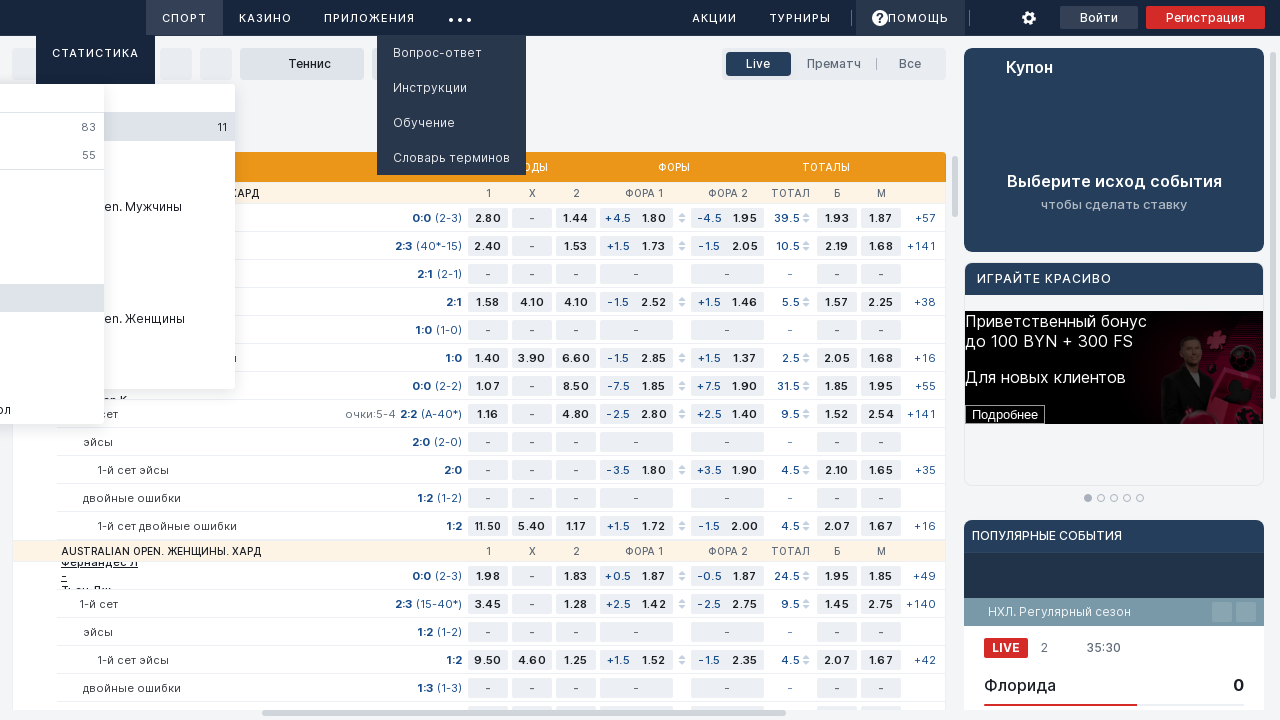

--- FILE ---
content_type: text/html; charset=utf-8
request_url: https://fonbet.by/live/tennis
body_size: 32483
content:
<!DOCTYPE html><html lang="ru" class="desktop--xxWEG" translate="no" style="--appWidth: 800px; --appHeight: 600px; --appMaxWidth: 1726px; --appMinWidth: 1210px; --appPreferableWidth: 1056px; --fontFamily: Inter, system-ui, SF Pro Text, SF Pro Icons, Helvetica Neue, Helvetica, Arial, sans-serif; --fontFamilyMonospaceStrict: Inter, SF Pro Text, SF Pro Icons, system-ui, Helvetica Neue, Helvetica, Arial, sans-serif; --fontWeight_Regular: 400; --fontWeight_Medium: 500; --fontWeight_SemiBold: 600; --fontWeight_Bold: 700; --lineHeight_Caption9: 10px; --fontSize_Caption9: 9px; --lineHeight_Caption10: 12px; --fontSize_Caption10: 10px; --lineHeight_Caption11: 14px; --fontSize_Caption11: 11px; --lineHeight_TextXXS: 16px; --fontSize_TextXXS: 12px; --lineHeight_TextXS: 16px; --fontSize_TextXS: 13px; --lineHeight_TextS: 18px; --fontSize_TextS: 14px; --lineHeight_TextM: 22px; --fontSize_TextM: 16px; --lineHeight_TextL: 24px; --fontSize_TextL: 18px; --lineHeight_TextXL: 28px; --fontSize_TextXL: 20px; --lineHeight_DisplayXS: 32px; --fontSize_DisplayXS: 24px; --lineHeight_DisplayS: 38px; --fontSize_DisplayS: 30px; --lineHeight_DisplayM: 44px; --fontSize_DisplayM: 36px; --lineHeight_DisplayL: 56px; --fontSize_DisplayL: 48px; --lineHeight_DisplayXL: 68px; --fontSize_DisplayXL: 60px; --base_focusOutline: semanticInfo32; --shadow_modal: var(--shadowModals); --button_primary_focusOutline: var(--semanticInfo32); --button_primary_default_caption: var(--primaryOn_primary); --button_primary_default_background: var(--primary600); --button_primary_default_border: transparent; --button_primary_hover_caption: var(--primaryOn_primary); --button_primary_hover_background: var(--primary800); --button_primary_hover_border: transparent; --button_accent_focusOutline: var(--semanticInfo32); --button_accent_default_caption: var(--accentBrandOn_brand); --button_accent_default_background: var(--accentBrand600); --button_accent_default_border: transparent; --button_accent_hover_caption: var(--accentBrandOn_brand); --button_accent_hover_background: var(--accentBrand800); --button_accent_hover_border: transparent; --button_secondary-color_focusOutline: var(--semanticInfo32); --button_secondary-color_default_caption: var(--primaryContent); --button_secondary-color_default_background: transparent; --button_secondary-color_default_border: rgba(48, 80, 118, 0.32); --button_secondary-color_hover_caption: var(--primaryContent); --button_secondary-color_hover_background: transparent; --button_secondary-color_hover_border: var(--primaryContent); --button_secondary-gray_focusOutline: var(--semanticInfo32); --button_secondary-gray_default_caption: #5e6a78; --button_secondary-gray_default_background: transparent; --button_secondary-gray_default_border: rgba(94, 106, 120, 0.32); --button_secondary-gray_hover_caption: #5e6a78; --button_secondary-gray_hover_background: transparent; --button_secondary-gray_hover_border: #5e6a78; --button_ghost-color_focusOutline: var(--semanticInfo32); --button_ghost-color_default_caption: var(--accentKeyContent); --button_ghost-color_default_background: transparent; --button_ghost-color_default_border: transparent; --button_ghost-color_hover_caption: var(--accentKey800); --button_ghost-color_hover_background: transparent; --button_ghost-color_hover_border: transparent; --button_ghost-gray_focusOutline: var(--semanticInfo32); --button_ghost-gray_default_caption: var(--icon300); --button_ghost-gray_default_background: transparent; --button_ghost-gray_default_border: transparent; --button_ghost-gray_hover_caption: var(--accentKeyContent); --button_ghost-gray_hover_background: transparent; --button_ghost-gray_hover_border: transparent; --button_tertiary_focusOutline: var(--semanticInfo32); --button_tertiary_default_caption: var(--accentKeyContent); --button_tertiary_default_background: rgba(28, 95, 176, 0.12); --button_tertiary_default_border: transparent; --button_tertiary_hover_caption: var(--accentKeyContent); --button_tertiary_hover_background: rgba(28, 95, 176, 0.24); --button_tertiary_hover_border: transparent; --button_borderRadius_s: 2px; --button_borderRadius_m: 4px; --button_borderRadius_l: 6px; --button_borderRadius_xl: 8px; --button_tertiary-border_focusOutline: var(--semanticInfo32); --button_tertiary-border_default_caption: #1c5fb0; --button_tertiary-border_default_icon: #1c5fb0; --button_tertiary-border_default_background: rgba(28, 95, 176, 0.08); --button_tertiary-border_default_border: rgba(28, 95, 176, 0.12); --button_tertiary-border_hover_caption: #1c5fb0; --button_tertiary-border_hover_icon: #1c5fb0; --button_tertiary-border_hover_background: rgba(28, 95, 176, 0.12); --button_tertiary-border_hover_border: rgba(28, 95, 176, 0.12); --tips_color_default_background: rgba(28, 95, 176, 0.08); --tips_color_default_caption: var(--accentKeyContent); --tips_color_default_border: transparent; --tips_color_hover_background: rgba(28, 95, 176, 0.12); --tips_color_hover_caption: var(--accentKey800); --tips_color_hover_border: transparent; --tips_color_active_background: var(--accentKey600); --tips_color_active_caption: var(--accentKeyOn_key); --tips_color_active_border: transparent; --tips_gray_default_background: var(--transparentBlack4); --tips_gray_default_caption: var(--text300); --tips_gray_default_border: transparent; --tips_gray_hover_background: var(--transparentBlack8); --tips_gray_hover_caption: var(--text500); --tips_gray_hover_border: transparent; --tips_gray_active_background: rgba(0, 0, 0, 0); --tips_gray_active_caption: var(--accentKeyContent); --tips_gray_active_border: var(--accentKeyContent); --tips_borderRadius: 4px; --input_iconColor: var(--icon300); --input_hitColor: var(--text300); --input_borderRadius_s: 2px; --input_borderRadius_m: 4px; --input_borderRadius_l: 6px; --input_default_background: var(--schemeClearFillBg); --input_default_border: var(--schemeClearStroke300); --input_default_textColor: #88909e; --input_active_background: var(--schemeClearFillBg); --input_active_border: var(--accentKey800); --input_active_textColor: var(--text500); --input_filled_background: var(--schemeClearFillBg); --input_filled_border: var(--schemeClearStroke300); --input_filled_textColor: var(--text500); --input_disable_background: var(--schemeClearFill0); --input_disable_border: var(--schemeClearStroke300); --input_disable_textColor: var(--text500); --input_error_background: var(--schemeClearFillBg); --input_error_border: rgba(204, 91, 90, 0.64); --input_error_hitColor: var(--semanticNegativeText); --input_error_iconColor: var(--semanticNegative100); --toggle_caption: var(--text500); --toggle_description: var(--text300); --toggle_default_circleColor: var(--schemeCloudyFill0); --toggle_default_background_default: var(--schemeCloudyFill300); --toggle_default_background_hover: #ccd1db; --toggle_active_circleColor: var(--accentKeyOn_key); --toggle_active_background_default: var(--accentKey600); --toggle_active_background_hover: var(--accentKey800); --checkbox_caption: var(--text500); --checkbox_description: var(--text300); --checkbox_borderRadius_s: 4px; --checkbox_borderRadius_m: 4px; --checkbox_borderRadius_l: 4px; --checkbox_default_background: var(--schemeCloudyFill0); --checkbox_default_border: var(--schemeCloudyStroke300); --checkbox_default_hover_background: var(--schemeCloudyFill0); --checkbox_default_hover_border: var(--accentKey600); --checkbox_active_background: var(--accentKey600); --checkbox_active_checkSymbol: var(--accentKeyOn_key); --checkbox_active_hover_background: var(--accentKey800); --checkbox_error_background: var(--semanticNegative12); --checkbox_error_checkSymbol: var(--semanticNegative100); --checkbox_error_border: var(--semanticNegative100); --checkbox_error_hover_background: var(--semanticNegative32); --checkbox_error_hover_border: var(--semanticNegative100); --checkbox_error_hover_checkSymbol: var(--semanticNegative100); --checkbox_Small_check: 14px; --checkbox_Small_icon: 10px; --checkbox_Medium_check: 16px; --checkbox_Medium_icon: 11px; --checkbox_Large_check: 20px; --checkbox_Large_icon: 14px; --radioButton_caption: var(--text500); --radioButton_description: var(--text300); --radioButton_default_background: var(--schemeCloudyFill0); --radioButton_default_fill: var(--schemeCloudyStroke300); --radioButton_default_hover_background: var(--schemeCloudyFill0); --radioButton_default_hover_fill: var(--accentKey600); --radioButton_active_background: var(--schemeCloudyFill0); --radioButton_active_fill: var(--accentKey600); --radioButton_active_hover_background: var(--schemeCloudyFill0); --radioButton_active_hover_fill: var(--accentKey800); --tabs_light_default_text: var(--text300); --tabs_light_default_icon: var(--icon300); --tabs_light_hover_text: var(--text500); --tabs_light_hover_icon: var(--icon500); --tabs_light_active_text: var(--text500); --tabs_light_active_icon: var(--icon500); --tabs_light_active_border: var(--accentKeyContent); --tabs_light_more_background: var(--transparentBlack4); --tabs_light_more_icon: var(--icon300); --tabs_light_more_hover_background: var(--transparentBlack8); --tabs_dark_default_text: var(--transparentWhite64); --tabs_dark_default_icon: var(--transparentWhite64); --tabs_dark_hover_text: var(--transparentWhite100); --tabs_dark_hover_icon: var(--transparentWhite100); --tabs_dark_active_text: var(--transparentWhite100); --tabs_dark_active_icon: var(--transparentWhite100); --tabs_dark_active_border: var(--accentBrandContent); --tabs_dark_more_background: var(--transparentWhite8); --tabs_dark_more_icon: var(--transparentWhite64); --tabs_dark_more_hover_background: var(--transparentWhite12); --comboBox_borderRadius: 4px; --comboBox_borderRadiusSized_S: 2px; --comboBox_borderRadiusSized_M: 4px; --comboBox_borderRadiusSized_L: 6px; --comboBox_placeholder_default: #88909e; --comboBox_placeholder_hover: #88909e; --comboBox_default_background: var(--schemeClearFillBg); --comboBox_default_border: var(--schemeClearStroke300); --comboBox_default_borderStyle: 1px solid; --comboBox_default_textColor: var(--text500); --comboBox_hover_background: var(--schemeClearFillBg); --comboBox_hover_border: var(--accentKey800); --comboBox_hover_textColor: var(--text500); --comboBox_open_background: var(--schemeClearFillBg); --comboBox_open_border: var(--accentKey800); --comboBox_open_textColor: var(--text500); --comboBox_disable_background: var(--schemeClearFill0); --comboBox_disable_border: var(--schemeClearStroke300); --comboBox_disable_textColor: var(--text500); --comboBox_selected_textColor: var(--text500); --comboBox_counter_background: var(--text300); --comboList_menu_background: #ffffff; --comboList_menu_line: #dfe4ea; --comboList_menu_iconColor: #272d36; --comboList_menu_clearPadding: unset; --comboList_menu_radius: 4px; --comboList_menu_radiusSized_S: 4px; --comboList_menu_radiusSized_M: 4px; --comboList_menu_radiusSized_L: 4px; --comboList_menu_scrollPadding: unset; --comboList_menu_searchBorderBottom: unset; --comboList_menu_shadow: 0 4px 16px 0 rgba(16, 24, 40, 0.12); --comboList_menu_scrollContainerPadding: unset; --comboList_default_background: #ffffff; --comboList_default_borderRadius: none; --comboList_default_textColor: #1a1e25; --comboList_hover_background: #dfe4ea; --comboList_hover_textColor: var(--accentKeyContent); --comboList_disable_background: #eceff3; --comboList_disable_textColor: #5e6a78; --comboList_select_background: #ffffff; --comboList_select_textColor: #1a1e25; --comboList_select_icon: var(--accentKeyContent); --factorValue_normal_complex_background: #ECEFF3; --factorValue_normal_complex_param: #3A424D; --factorValue_normal_complex_value: #121212; --factorValue_normal_complex_valueBackground: transparent; --factorValue_normal_complex_paramBackground: transparent; --factorValue_normal_complex_border: #ECEFF3; --factorValue_normal_complex_hover_param: #3A424D; --factorValue_normal_complex_hover_value: #121212; --factorValue_normal_complex_hover_valueBackground: transparent; --factorValue_normal_complex_hover_paramBackground: transparent; --factorValue_normal_complex_hover_border: rgba(28, 95, 176, 0.08); --factorValue_normal_complex_hover_background: #DFE4EA; --factorValue_normal_value_background: #ECEFF3; --factorValue_normal_value_value: #121212; --factorValue_normal_value_param: #3A424D; --factorValue_normal_value_valueBackground: transparent; --factorValue_normal_value_paramBackground: transparent; --factorValue_normal_value_border: #ECEFF3; --factorValue_normal_value_hover_value: #121212; --factorValue_normal_value_hover_param: #3A424D; --factorValue_normal_value_hover_valueBackground: transparent; --factorValue_normal_value_hover_paramBackground: transparent; --factorValue_normal_value_hover_border: rgba(28, 95, 176, 0.08); --factorValue_normal_value_hover_background: #DFE4EA; --factorValue_normal_param_background: #ECEFF3; --factorValue_normal_param_param: #3A424D; --factorValue_normal_param_value: #121212; --factorValue_normal_param_valueBackground: transparent; --factorValue_normal_param_paramBackground: transparent; --factorValue_normal_param_border: #ECEFF3; --factorValue_normal_param_hover_background: #ECEFF3; --factorValue_normal_param_hover_param: #3A424D; --factorValue_normal_param_hover_value: #121212; --factorValue_normal_param_hover_valueBackground: transparent; --factorValue_normal_param_hover_paramBackground: transparent; --factorValue_normal_param_hover_border: #ECEFF3; --factorValue_normal_up_background: var(--semanticPositive12); --factorValue_normal_up_border: var(--semanticPositive12); --factorValue_normal_up_triangle: var(--semanticPositive100); --factorValue_normal_down_background: var(--semanticNegative12); --factorValue_normal_down_border: var(--semanticNegative12); --factorValue_normal_down_triangle: var(--semanticNegative100); --factorValue_normal_promo_background: #FEFAF5; --factorValue_normal_promo_border: rgba(232, 138, 0, 0.32); --factorValue_normal_promo_hover_background: #FEFAF5; --factorValue_normal_promo_hover_border: rgba(232, 138, 0, 0.64); --factorValue_selected_complex_background: #305076; --factorValue_selected_complex_param: rgba(255, 255, 255, 0.88); --factorValue_selected_complex_value: #FFFFFF; --factorValue_selected_complex_valueBackground: transparent; --factorValue_selected_complex_paramBackground: transparent; --factorValue_selected_complex_border: #305076; --factorValue_selected_complex_hover_param: rgba(255, 255, 255, 0.88); --factorValue_selected_complex_hover_value: #FFFFFF; --factorValue_selected_complex_hover_valueBackground: transparent; --factorValue_selected_complex_hover_paramBackground: transparent; --factorValue_selected_complex_hover_border: #253e5b; --factorValue_selected_complex_hover_background: #253e5b; --factorValue_selected_value_background: #305076; --factorValue_selected_value_param: rgba(255, 255, 255, 0.88); --factorValue_selected_value_value: #FFFFFF; --factorValue_selected_value_valueBackground: transparent; --factorValue_selected_value_paramBackground: transparent; --factorValue_selected_value_border: #305076; --factorValue_selected_value_hover_param: rgba(255, 255, 255, 0.88); --factorValue_selected_value_hover_value: #FFFFFF; --factorValue_selected_value_hover_valueBackground: transparent; --factorValue_selected_value_hover_paramBackground: transparent; --factorValue_selected_value_hover_border: #253e5b; --factorValue_selected_value_hover_background: #253e5b; --factorValue_selected_param_background: #ECEFF3; --factorValue_selected_param_param: #3A424D; --factorValue_selected_param_value: #121212; --factorValue_selected_param_valueBackground: transparent; --factorValue_selected_param_paramBackground: transparent; --factorValue_selected_param_border: #ECEFF3; --factorValue_selected_param_hover_background: #ECEFF3; --factorValue_selected_param_hover_param: #3A424D; --factorValue_selected_param_hover_value: #121212; --factorValue_selected_param_hover_valueBackground: transparent; --factorValue_selected_param_hover_paramBackground: transparent; --factorValue_selected_param_hover_border: #ECEFF3; --factorValue_selected_up_background: var(--semanticPositive32); --factorValue_selected_up_border: var(--semanticPositive12); --factorValue_selected_up_triangle: var(--semanticPositive100); --factorValue_selected_down_background: var(--semanticNegative32); --factorValue_selected_down_border: var(--semanticNegative12); --factorValue_selected_down_triangle: var(--semanticNegative100); --factorValue_inProgress_complex_background: #305076; --factorValue_inProgress_complex_param: rgba(255, 255, 255, 0.88); --factorValue_inProgress_complex_value: #FFFFFF; --factorValue_inProgress_complex_valueBackground: transparent; --factorValue_inProgress_complex_paramBackground: transparent; --factorValue_inProgress_complex_border: #305076; --factorValue_inProgress_complex_hover_param: rgba(255, 255, 255, 0.88); --factorValue_inProgress_complex_hover_value: #FFFFFF; --factorValue_inProgress_complex_hover_valueBackground: transparent; --factorValue_inProgress_complex_hover_paramBackground: transparent; --factorValue_inProgress_complex_hover_border: #253e5b; --factorValue_inProgress_complex_hover_background: #253e5b; --factorValue_inProgress_value_background: #305076; --factorValue_inProgress_value_param: rgba(255, 255, 255, 0.88); --factorValue_inProgress_value_value: #FFFFFF; --factorValue_inProgress_value_valueBackground: transparent; --factorValue_inProgress_value_paramBackground: transparent; --factorValue_inProgress_value_border: #305076; --factorValue_inProgress_value_hover_param: rgba(255, 255, 255, 0.88); --factorValue_inProgress_value_hover_value: #FFFFFF; --factorValue_inProgress_value_hover_valueBackground: transparent; --factorValue_inProgress_value_hover_paramBackground: transparent; --factorValue_inProgress_value_hover_border: #253e5b; --factorValue_inProgress_value_hover_background: #253e5b; --factorValue_inProgress_param_background: #ECEFF3; --factorValue_inProgress_param_param: #3A424D; --factorValue_inProgress_param_value: #121212; --factorValue_inProgress_param_valueBackground: transparent; --factorValue_inProgress_param_paramBackground: transparent; --factorValue_inProgress_param_border: #ECEFF3; --factorValue_inProgress_param_hover_background: #ECEFF3; --factorValue_inProgress_param_hover_param: #3A424D; --factorValue_inProgress_param_hover_value: #121212; --factorValue_inProgress_param_hover_valueBackground: transparent; --factorValue_inProgress_param_hover_paramBackground: transparent; --factorValue_inProgress_param_hover_border: #ECEFF3; --factorValue_inProgress_up_background: var(--semanticPositive32); --factorValue_inProgress_up_border: var(--semanticPositive12); --factorValue_inProgress_up_triangle: var(--semanticPositive100); --factorValue_inProgress_down_background: var(--semanticNegative32); --factorValue_inProgress_down_border: var(--semanticNegative12); --factorValue_inProgress_down_triangle: var(--semanticNegative100); --factorValue_comboCandidate_complex_background: rgba(28, 95, 176, 0.12); --factorValue_comboCandidate_complex_param: #3A424D; --factorValue_comboCandidate_complex_value: #164a88; --factorValue_comboCandidate_complex_valueBackground: transparent; --factorValue_comboCandidate_complex_paramBackground: transparent; --factorValue_comboCandidate_complex_border: rgba(28, 95, 176, 0.12); --factorValue_comboCandidate_complex_hover_param: #3A424D; --factorValue_comboCandidate_complex_hover_value: #164a88; --factorValue_comboCandidate_complex_hover_valueBackground: transparent; --factorValue_comboCandidate_complex_hover_paramBackground: transparent; --factorValue_comboCandidate_complex_hover_border: rgba(28, 95, 176, 0.12); --factorValue_comboCandidate_complex_hover_background: rgba(28, 95, 176, 0.24); --factorValue_comboCandidate_value_background: rgba(28, 95, 176, 0.12); --factorValue_comboCandidate_value_param: #3A424D; --factorValue_comboCandidate_value_value: #164a88; --factorValue_comboCandidate_value_valueBackground: transparent; --factorValue_comboCandidate_value_paramBackground: transparent; --factorValue_comboCandidate_value_border: rgba(28, 95, 176, 0.12); --factorValue_comboCandidate_value_hover_param: #3A424D; --factorValue_comboCandidate_value_hover_value: #164a88; --factorValue_comboCandidate_value_hover_valueBackground: transparent; --factorValue_comboCandidate_value_hover_paramBackground: transparent; --factorValue_comboCandidate_value_hover_border: rgba(28, 95, 176, 0.12); --factorValue_comboCandidate_value_hover_background: rgba(28, 95, 176, 0.24); --factorValue_comboCandidate_param_background: #ECEFF3; --factorValue_comboCandidate_param_param: #3A424D; --factorValue_comboCandidate_param_value: #121212; --factorValue_comboCandidate_param_valueBackground: transparent; --factorValue_comboCandidate_param_paramBackground: transparent; --factorValue_comboCandidate_param_border: #ECEFF3; --factorValue_comboCandidate_param_hover_background: #ECEFF3; --factorValue_comboCandidate_param_hover_param: #3A424D; --factorValue_comboCandidate_param_hover_value: #121212; --factorValue_comboCandidate_param_hover_valueBackground: transparent; --factorValue_comboCandidate_param_hover_paramBackground: transparent; --factorValue_comboCandidate_param_hover_border: #ECEFF3; --factorValue_comboCandidate_up_background: var(--semanticPositive12); --factorValue_comboCandidate_up_border: var(--semanticPositive12); --factorValue_comboCandidate_up_triangle: var(--semanticPositive100); --factorValue_comboCandidate_down_background: var(--semanticNegative12); --factorValue_comboCandidate_down_border: var(--semanticNegative12); --factorValue_comboCandidate_down_triangle: var(--semanticNegative100); --factorValue_comboMember_complex_background: #ECEFF3; --factorValue_comboMember_complex_param: #3A424D; --factorValue_comboMember_complex_value: #121212; --factorValue_comboMember_complex_valueBackground: transparent; --factorValue_comboMember_complex_paramBackground: transparent; --factorValue_comboMember_complex_border: #305076; --factorValue_comboMember_complex_hover_param: #3A424D; --factorValue_comboMember_complex_hover_value: #121212; --factorValue_comboMember_complex_hover_valueBackground: transparent; --factorValue_comboMember_complex_hover_paramBackground: transparent; --factorValue_comboMember_complex_hover_border: #305076; --factorValue_comboMember_complex_hover_background: #DFE4EA; --factorValue_comboMember_value_background: #ECEFF3; --factorValue_comboMember_value_param: #3A424D; --factorValue_comboMember_value_value: #121212; --factorValue_comboMember_value_valueBackground: transparent; --factorValue_comboMember_value_paramBackground: transparent; --factorValue_comboMember_value_border: #305076; --factorValue_comboMember_value_hover_param: #3A424D; --factorValue_comboMember_value_hover_value: #121212; --factorValue_comboMember_value_hover_valueBackground: transparent; --factorValue_comboMember_value_hover_paramBackground: transparent; --factorValue_comboMember_value_hover_border: #305076; --factorValue_comboMember_value_hover_background: #DFE4EA; --factorValue_comboMember_param_background: #ECEFF3; --factorValue_comboMember_param_param: #3A424D; --factorValue_comboMember_param_value: #121212; --factorValue_comboMember_param_valueBackground: transparent; --factorValue_comboMember_param_paramBackground: transparent; --factorValue_comboMember_param_border: #ECEFF3; --factorValue_comboMember_param_hover_background: #ECEFF3; --factorValue_comboMember_param_hover_param: #3A424D; --factorValue_comboMember_param_hover_value: #121212; --factorValue_comboMember_param_hover_valueBackground: transparent; --factorValue_comboMember_param_hover_paramBackground: transparent; --factorValue_comboMember_param_hover_border: #ECEFF3; --factorValue_comboMember_up_background: var(--semanticPositive12); --factorValue_comboMember_up_border: var(--semanticPositive12); --factorValue_comboMember_up_triangle: var(--semanticPositive100); --factorValue_comboMember_down_background: var(--semanticNegative12); --factorValue_comboMember_down_border: var(--semanticNegative12); --factorValue_comboMember_down_triangle: var(--semanticNegative100); --label_errorText: var(--semanticNegativeText); --label_description: var(--text300); --label_default_caption: #4e5863; --label_active_caption: var(--accentKey800); --alert_notify_iconColor: var(--semanticNotify100); --alert_notify_buttonColor: var(--semanticNotifyText); --alert_notify_backgroundColor: var(--semanticNotifyAlert); --alert_notify_borderColor: rgba(232, 138, 0, 0.32); --alert_info_iconColor: var(--semanticInfo100); --alert_info_buttonColor: var(--semanticInfoText); --alert_info_backgroundColor: var(--semanticInfoAlert); --alert_info_borderColor: rgba(22, 118, 202, 0.32); --alert_negative_iconColor: var(--semanticNegative100); --alert_negative_buttonColor: var(--semanticNegativeText); --alert_negative_backgroundColor: var(--semanticNegativeAlert); --alert_negative_borderColor: rgba(204, 91, 90, 0.32); --alert_positive_iconColor: var(--semanticPositive100); --alert_positive_buttonColor: var(--semanticPositiveText); --alert_positive_backgroundColor: var(--semanticPositiveAlert); --alert_positive_borderColor: rgba(102, 163, 25, 0.32); --alert_borderRadius_s: 6px; --alert_borderRadius_m: 8px; --alert_textColor: var(--text500); --alert_closeIconColor: var(--icon300); --fbg_borderRadius_container: 4px; --fbg_borderRadius_tab: 4px; --fbg_default_backgroundColor: var(--schemeCloudyFill200); --fbg_default_caption: var(--text300); --fbg_default_icon: var(--icon300); --fbg_default_strokeColor: var(--schemeCloudyStroke300); --fbg_active_backgroundColor: var(--schemeCloudyFill200_alt); --fbg_active_caption: var(--textAccent); --fbg_active_shadow: 0 7px 12px 0 rgba(217, 221, 227, 0.4); --fbg_active_icon: var(--textAccent); --calendar_header_targetMonthColor: var(--text500); --calendar_header_arrowColor: var(--icon300); --calendar_header_dayNameColor: var(--text300); --calendar_header_targetText_default_color: var(--text500); --calendar_header_targetText_default_border: var(--text500); --calendar_header_targetText_hover_color: var(--accentKey600); --calendar_header_targetText_hover_border: var(--accentKey600_24); --calendar_divider: var(--schemeCloudyStroke100); --calendar_icon_default_background: #88909e; --calendar_icon_active_background: var(--accentKeyContent); --calendar_cell_default_text: var(--text500); --calendar_cell_hover_text: var(--textAccent); --calendar_cell_hover_background: var(--schemeCloudyFill100); --calendar_cell_current_text: var(--accentKey600); --calendar_cell_current_line: var(--accentKey600); --calendar_cell_other_text: var(--text300); --calendar_cell_active_text: var(--transparentWhite100); --calendar_cell_active_background: var(--accentKey600); --dialog_borderRadius_desktop: 10px; --dialog_borderRadius_mobile: 10px; --dialog_closeColor: var(--icon300); --dialog_loaderColor: var(--specUniversal_grey); --dialog_overlayColor: var(--transparentBlack88); --dialog_background: var(--schemeClearFill100); --dialog_shadow: var(--shadowModals); --dialog_header_text: var(--text500); --dialog_header_line: var(--schemeCloudyStroke200); --bottomSheet_background: var(--schemeCloudyFill0); --bottomSheet_line: var(--icon200); --bottomSheet_shadow: var(--shadow_modal); --bottomSheet_headerBg: var(--schemeCloudyFill0); --bottomSheet_headerBtnBg: var(--schemeCloudyFill100); --bottomSheet_headerBtnColor: var(--icon300); --bottomSheet_headerDividerColor: var(--schemeCloudyStroke100); --contextMenu_radius: 12px; --contextMenu_background: #4e555f; --contextMenu_divider: var(--transparentWhite12); --contextMenu_text: var(--transparentWhite100); --contextMenu_icon: var(--transparentWhite88); --contextMenu_check: var(--semanticAttention100); --textarea_placeholder: #88909e; --textarea_hitColor: var(--text300); --textarea_borderRadius: 4px; --textarea_default_background: var(--schemeClearFillBg); --textarea_default_border: var(--schemeClearStroke300); --textarea_default_textColor: var(--text500); --textarea_active_background: var(--schemeClearFillBg); --textarea_active_border: var(--accentKey800); --textarea_active_textColor: var(--text500); --textarea_filled_background: var(--schemeClearFillBg); --textarea_filled_border: var(--schemeClearStroke300); --textarea_disable_background: var(--schemeClearFill0); --textarea_disable_border: var(--schemeClearStroke300); --textarea_disable_textColor: var(--text500); --textarea_error_background: var(--schemeClearFillBg); --textarea_error_border: rgba(204, 91, 90, 0.64); --textarea_error_hitColor: var(--semanticNegativeText); --schemeCloudyFill0: #ffffff; --schemeCloudyFill100: #f3f5f7; --schemeCloudyFill200: #eceff3; --schemeCloudyStroke100: #eceff3; --schemeClearFill300: #dfe4ea; --schemeCloudyStroke200: #dfe4ea; --transparentWhite64: rgba(255, 255, 255, 0.64); --transparentWhite100: #ffffff; --semanticAttention100: #ffc200; --semanticPositive100: #66A319; --semanticNegative100: #CC5B5A; --icon300: #5e6a78; --icon500: #272d36; --iconAccent: var(--accentKeyContent); --text300: #5e6a78; --text500: #1a1e25; --baseWhite: #FFFFFF; --base10: #F8F8F8; --base30: #F3F5F7; --base50: #ECEFF3; --base100: #DFE4EA; --base200: #CCD1DB; --base300: #AAB1BD; --base400: #88909E; --base500: #5E6A78; --base600: #4E5863; --base700: #3A424D; --base800: #272D36; --base900: #1A1E25; --baseBlack: #121212; --positive100: var(--semanticPositive100); --positive64: var(--semanticPositive64); --positive32: var(--semanticPositive32); --positive12: var(--semanticPositive12); --negative100: var(--semanticNegative100); --negative64: var(--semanticNegative64); --negative32: var(--semanticNegative32); --negative12: var(--semanticNegative12); --negative8: rgba(204, 91, 90, 0.08); --negative4: rgba(204, 91, 90, 0.04); --attention100: var(--semanticAttention100); --attention64: var(--semanticAttention64); --attention32: var(--semanticAttention32); --attention12: var(--semanticAttention12); --notify100: var(--semanticNotify100); --notify64: var(--semanticNotify64); --notify32: var(--semanticNotify32); --notify12: var(--semanticNotify12); --info100: var(--semanticInfo100); --info64: var(--semanticInfo64); --info32: var(--semanticInfo32); --info12: var(--semanticInfo12); --white88: var(--transparentWhite88); --white64: var(--transparentWhite64); --white48: var(--transparentWhite48); --white32: var(--transparentWhite32); --white24: var(--transparentWhite24); --white12: var(--transparentWhite12); --white8: var(--transparentWhite8); --white4: var(--transparentWhite4); --black88: var(--transparentBlack88); --black64: var(--transparentBlack64); --black48: var(--transparentBlack48); --black32: var(--transparentBlack32); --black24: var(--transparentBlack24); --black12: var(--transparentBlack12); --black8: var(--transparentBlack8); --black4: var(--transparentBlack4); --freeBet100: rgba(152, 177, 57, 1); --freeBet64: rgba(152, 177, 57, 0.64); --freeBet32: rgba(152, 177, 57, 0.32); --freeBet8: rgba(152, 177, 57, 0.08); --winWin100: rgba(102, 187, 95, 1); --winWin64: rgba(102, 187, 95, 0.64); --winWin32: rgba(102, 187, 95, 0.32); --winWin8: rgba(102, 187, 95, 0.08); --sdf: rgb(207,223,168); --shadow_card: var(--shadowCards); --shadow_cardHover: 0px 4px 12px rgba(0, 16, 61, 0.12); --shadow_tooltip: 0px 4px 16px rgba(0, 16, 61, 0.12); --shadow_dropDown: 0px 12px 24px -4px rgba(52, 64, 84, 0.1); --accentMain600: var(--accentBrand600); --accentMain800: var(--accentBrand800); --accentMain900: var(--accentBrand900); --accentKeyRed: var(--accentBrand600); --accentIndicator: #D42A28; --accentIndicator50: rgba(212, 42, 40, 0.5); --base100_64: rgba(223, 228, 235, 0.64); --accentKey600: #1c5fb0; --accentKey600_8: rgba(28, 95, 176, 0.08); --accentKey600_12: rgba(28, 95, 176, 0.12); --accentKey600_24: rgba(28, 95, 176, 0.24); --accentKey800: #164a88; --accentKey900: #0f3461; --primary600: #305076; --primary800: #253e5b; --primary900: #17263d; --textAccent: var(--accentKeyContent); --textInverse: #ffffff; --icon200: #aab1bd; --icon200_20: rgba(170, 177, 189, 0.2); --specFreebet_alert: #F7F9EF; --specWin_win_alert: #ECF6EB; --specFreespin_alert: #F7F2FA; --specFreebet_100: #98B139; --specFreespin_100: #965CC0; --specWin_win_100: #66BB5F; --specGold: #D6BC83; --specFreebet_32: rgba(152, 177, 57, 0.32); --specWin_win_32: rgba(102, 187, 95, 0.32); --specFreespin_32: rgba(150, 92, 192, 0.32); --specUniversal_grey: #8E8E8E; --primaryOn_primary: #ffffff; --primaryContent: var(--primary600); --accentBrand600: #d42a28; --accentBrand800: #b02321; --accentBrand900: #8e1c1b; --accentBrand600_32: rgba(212, 42, 40, 0.32); --accentBrandOn_brand: #ffffff; --accentBrandContent: var(--accentBrand600); --accentKeyOn_key: #ffffff; --accentKeyContent: var(--accentKey600); --accentIndicator100: #D42A28; --shadowModals: 0 10px 64px 4px rgba(16, 24, 40, 0.2); --shadowCards: 0 7px 12px 0 rgba(217, 221, 227, 0.4); --shadowFilter: -8px 0 8px -5px rgba(0, 0, 0, 0.4); --shadowCoupon: 0 10px 64px 4px rgba(16, 24, 40, 0.4); --shadowCoefTop: 0 4px 12px 0 rgba(202, 209, 212, 0.4); --schemeCloudyFill300: #dfe4ea; --schemeCloudyFillBg: #f3f5f7; --schemeCloudyFill200_alt: #ffffff; --schemeCloudyStroke0: #dfe4ea; --schemeCloudyStroke300: #ccd1db; --schemeClearFill0: #f3f5f7; --schemeClearFill100: #ffffff; --schemeClearFill200: #eceff3; --schemeClearFillBg: #ffffff; --schemeClearFill200_alt: #f3f5f7; --schemeClearStroke0: #eceff3; --schemeClearStroke100: #dfe4ea; --schemeClearStroke200: #dfe4ea; --schemeClearStroke300: #ccd1db; --semanticPositive12: rgba(102, 163, 25, 0.12); --semanticPositive32: rgba(102, 163, 25, 0.32); --semanticPositiveAlert: #F7F9EF; --semanticPositiveText: var(--semanticPositive100); --semanticNegative12: rgba(204, 91, 90, 0.12); --semanticNegative32: rgba(204, 91, 90, 0.32); --semanticNegativeAlert: #FDF8F8; --semanticNegativeText: var(--semanticNegative100); --semanticInfo12: rgba(22, 118, 202, 0.12); --semanticInfo32: rgba(22, 118, 202, 0.32); --semanticInfo100: #1676ca; --semanticInfoAlert: #EEF7FB; --semanticInfoText: var(--semanticInfo100); --semanticAttention12: rgba(255, 194, 0, 0.12); --semanticAttention32: rgba(255, 194, 0, 0.32); --semanticAttentionAlert: #FFFDF5; --semanticNotify12: rgba(232, 138, 0, 0.12); --semanticNotify32: rgba(232, 138, 0, 0.32); --semanticNotify100: #E88A00; --semanticNotifyAlert: #FEFAF5; --transparentWhite88: rgba(255, 255, 255, 0.88); --transparentWhite48: rgba(255, 255, 255, 0.48); --transparentWhite32: rgba(255, 255, 255, 0.32); --transparentWhite24: rgba(255, 255, 255, 0.24); --transparentWhite12: rgba(255, 255, 255, 0.12); --transparentWhite8: rgba(255, 255, 255, 0.08); --transparentWhite4: rgba(255, 255, 255, 0.04); --transparentBlack88: rgba(18, 18, 18, 0.88); --transparentBlack64: rgba(18, 18, 18, 0.64); --transparentBlack48: rgba(18, 18, 18, 0.48); --transparentBlack32: rgba(18, 18, 18, 0.32); --transparentBlack24: rgba(18, 18, 18, 0.24); --transparentBlack12: rgba(18, 18, 18, 0.12); --transparentBlack8: rgba(18, 18, 18, 0.08); --transparentBlack4: rgba(18, 18, 18, 0.04); --headerFill: var(--schemeCloudyFillBg); --linkDefault: var(--transparentWhite64); --linkHover: var(--accentKeyContent); --bs_searchElement_fill: var(--schemeCloudyFill100); --chatInput_msg_bg: var(--schemeCloudyFill100); --chatUser_msg_fill: var(--schemeCloudyFill100); --chatAdmin_msg_fill: var(--semanticInfo32); --semanticPositive64: rgba(102, 163, 25, 0.64); --semanticNegative64: rgba(204, 91, 90, 0.64); --semanticInfo64: rgba(22, 118, 202, 0.64); --semanticAttention64: rgba(255, 194, 0, 0.64); --semanticNotify64: rgba(232, 138, 0, 0.64); --shadowHint: 0 4px 16px 0 rgba(16, 24, 40, 0.12); --shadowNotification: 0 7px 24px 0 rgba(60, 60, 60, 0.32); --schemeCloudyFillBg_gradient: linear-gradient(180deg, #f3f5f700 0%, #f3f5f7cc 14.58%, #F3F5F7 100%); --schemeClearFillBg_gradient: linear-gradient(180deg, #ffffff00 0%, #ffffffcc 14.58%, #FFFFFF 100%); --semanticNotifyText: #d37e07; --specUniversal_grey_32: rgba(142, 142, 142, 0.32); --schemeCloudyFill300_50: rgba(223, 228, 234, 0.5); --schemeClearFill300_50: rgba(223, 228, 234, 0.5); --specFreebet_fill: #98B139; --specWin_win_fill: #66BB5F; --shadowCards_hover: 0 4px 12px 0 rgba(0, 16, 61, 0.12); --schemeCloudyFill50: #FAFAFA; --schemeClearFill50: #FAFAFA; --specUniversal_grey_12: rgba(142, 142, 142, 0.12); --transparentBlack100: #121212; --shadowFilter_light: -8px 0 8px -5px rgba(0, 0, 0, 0.2); --shadowCoefH_view_subevent: 0 7px 12px 0 rgba(217, 221, 227, 0.2); --semanticNegativeSwipe: #F9EBEB; --localHeaderFill: var(--primary900); --localLinkDefault: var(--accentKey800); --localLinkHover: var(--accentKeyContent); --localBs_searchElement_fill: var(--schemeCloudyFill300); --localChatInput_msg_bg: var(--schemeCloudyFill200); --localChatUser_msg_fill: var(--schemeCloudyFill300); --localChatAdmin_msg_fill: var(--semanticInfo12); --localInn_appNotify_icon_bg: rgba(232, 138, 0, 0.12); --localInn_appPositive_icon_bg: rgba(102, 163, 25, 0.12); --localInn_appNegative_icon_bg: rgba(204, 91, 90, 0.12); --localInn_appInfo_icon_bg: rgba(22, 118, 202, 0.12); --localInn_appDesktop_see_all: var(--icon300); --localInn_appRewardBrandBg: #D42A28; --localInn_appRewardBrandBg_gradient: linear-gradient(180deg, #00000033 0%, #00000000 100%); --localInn_appRewardBrandClose_icon: var(--transparentWhite100); --localInn_appRewardBrandClose_icon_bg: var(--transparentWhite12); --localInn_appRewardBrandText: var(--transparentWhite88); --localInn_appRewardBrandAmount: var(--transparentWhite100); --localInn_appRewardBrandButton_bg: var(--transparentWhite100); --localInn_appRewardBrandButton_text: var(--transparentBlack88); --localInn_appRewardDarkBg: #17263D; --localInn_appRewardDarkBg_gradient: linear-gradient(180deg, #00000033 0%, #00000000 100%); --localInn_appRewardDarkClose_icon: var(--transparentWhite100); --localInn_appRewardDarkClose_icon_bg: var(--transparentWhite12); --localInn_appRewardDarkText: var(--transparentWhite88); --localInn_appRewardDarkAmount: var(--transparentWhite100); --localInn_appRewardDarkButton_bg: var(--accentBrand600); --localInn_appRewardDarkButton_text: var(--accentBrandOn_brand); --localInn_appRewardLightBg: var(--transparentWhite100); --localInn_appRewardLightBg_gradient: rgba(0, 0, 0, 0); --localInn_appRewardLightClose_icon: var(--transparentBlack64); --localInn_appRewardLightClose_icon_bg: var(--transparentBlack8); --localInn_appRewardLightText: var(--transparentBlack88); --localInn_appRewardLightAmount: var(--accentBrand600); --localInn_appRewardLightButton_bg: var(--accentBrand600); --localInn_appRewardLightButton_text: var(--accentBrandOn_brand); --localOffersStepsActiveBg: var(--schemeCloudyFill0); --localOffersStepsActiveProgress_fill: var(--schemeClearFill0); --localOffersStepsActiveProgress_fill_gradient: linear-gradient(180deg, #F3F5F700 0%, #F3F5F7cc 51.5%, #F3F5F7 100%); --localOffersStepsNon_activeBg: var(--schemeCloudyFill200); --localOffersStepsNon_activeBorder: var(--schemeCloudyStroke200); --localOffersVipContent_fill: var(--accentBrand600); --localOffersVipBronze_fill: linear-gradient(180deg, #F1E0D5 0%, #D9C1B2 100%); --localOffersVipBronze_icon: #D9C1B2; --localOffersVipSilver_fill: linear-gradient(180deg, #E9E9E9 0%, #CCCCCC 100%); --localOffersVipSilver_icon: #CCCCCC; --localOffersVipGold_fill: linear-gradient(180deg, #EFDDB9 0%, #DEC48F 100%); --localOffersVipGold_icon: #DEC48F; --localOffersVipPlatinum_fill: linear-gradient(180deg, #E1E0E8 0%, #C7C6CE 100%); --localOffersVipPlatinum_icon: #C8C5D9; --localOffersVipBrilliant_fill: linear-gradient(180deg, #DAE3EB 0%, #B9C8D6 100%); --localOffersVipBrilliant_icon: #B2CCE4; --localOffersVipSectionText: #D6BC83; --localOffersVipSectionBtnBg: #EBBC5E; --localOffersVipSectionBtnText: var(--transparentBlack88); --localOffersVipSectionStatusGold_gradient: linear-gradient(180deg, #685b3cb3 0%, #18191b00 100%); --localOffersVipSectionStatusPlatinum_gradient: linear-gradient(180deg, #66626cb3 0%, #18191b00 100%); --localOffersVipSectionStatusBrilliant_gradient: linear-gradient(180deg, #3E4953 0%, #18191b00 100%); --localOffersVipSectionStatusFill: #181A1C; --localOffersVipSectionStatusOverlay_gradient: linear-gradient(0deg, #181A1C 0%, #181a1c00 100%); --localOffersTournamentPrizeGold_fill: linear-gradient(180deg, #FBF0DA 0%, #E5D6BD 100%); --localOffersTournamentPrizeSilver_fill: linear-gradient(180deg, #E7E7E9 0%, #D3D4D4 100%); --localOffersTournamentPrizeBronze_fill: linear-gradient(180deg, #F7EEE8 0%, #E8D2C5 100%); --localOffersPrizefund_text: linear-gradient(90deg, #C39912 0%, #B17D09 100%); --localCoefNormalUpFill: rgba(102, 163, 25, 0.24); --localCoefNormalUpStroke: rgba(102, 163, 25, 0.12); --localCoefNormalDownFill: rgba(204, 91, 90, 0.24); --localCoefNormalDownStroke: rgba(204, 91, 90, 0.12); --localCoefNormalDefaultFill: var(--schemeCloudyFill200_alt); --localCoefNormalDefaultText_coef: var(--text500); --localCoefNormalDefaultText_market: var(--text300); --localCoefNormalHoverFill: var(--schemeCloudyFill200_alt); --localCoefNormalHoverText_coef: var(--textAccent); --localCoefNormalHoverText_market: var(--text300); --localCoefSelectedUpFill: rgba(102, 163, 25, 0.64); --localCoefSelectedUpStroke: rgba(102, 163, 25, 0.12); --localCoefSelectedDownFill: rgba(204, 91, 90, 0.64); --localCoefSelectedDownStroke: rgba(204, 91, 90, 0.12); --localCoefSelectedDefaultFill: var(--primary600); --localCoefSelectedDefaultText_coef: var(--primaryOn_primary); --localCoefSelectedDefaultText_market: var(--primaryOn_primary); --localCoefSelectedHoverFill: var(--primary800); --localCoefSelectedHoverText_coef: var(--primaryOn_primary); --localCoefSelectedHoverText_market: var(--primaryOn_primary); --localCoefCompatibleUpFill: rgba(102, 163, 25, 0.24); --localCoefCompatibleUpStroke: rgba(102, 163, 25, 0.12); --localCoefCompatibleDownFill: rgba(204, 91, 90, 0.24); --localCoefCompatibleDownStroke: rgba(204, 91, 90, 0.12); --localCoefCompatibleDefaultFill: rgba(28, 95, 176, 0.12); --localCoefCompatibleDefaultBorder: rgba(28, 95, 176, 0.24); --localCoefCompatibleDefaultText_coef: var(--accentKey800); --localCoefCompatibleDefaultText_market: #3a424d; --localCoefCompatibleHoverFill: rgba(28, 95, 176, 0.24); --localCoefCompatibleHoverBorder: rgba(28, 95, 176, 0.48); --localCoefCompatibleHoverText_coef: var(--accentKey800); --localCoefCompatibleHoverText_market: #3a424d; --localCoefComboUpFill: rgba(102, 163, 25, 0.24); --localCoefComboUpStroke: rgba(102, 163, 25, 0.12); --localCoefComboDownFill: rgba(204, 91, 90, 0.24); --localCoefComboDownStroke: rgba(204, 91, 90, 0.12); --localCoefComboDefaultFill: var(--schemeCloudyFill200_alt); --localCoefComboDefaultBorder: var(--primaryContent); --localCoefComboDefaultText_coef: var(--text500); --localCoefComboDefaultText_market: var(--text300); --localCoefComboHoverFill: var(--schemeCloudyFill200_alt); --localCoefComboHoverBorder: var(--primaryContent); --localCoefComboHoverText_coef: var(--primaryContent); --localCoefComboHoverText_market: var(--text300); --localCoefNormal_grayUpFill: rgba(102, 163, 25, 0.24); --localCoefNormal_grayUpStroke: rgba(102, 163, 25, 0.12); --localCoefNormal_grayDownFill: rgba(204, 91, 90, 0.24); --localCoefNormal_grayDownStroke: rgba(204, 91, 90, 0.12); --localCoefNormal_grayDefaultFill: var(--schemeCloudyFill200); --localCoefNormal_grayDefaultFill_alt: var(--schemeClearFill0); --localCoefNormal_grayDefaultText_coef: var(--text500); --localCoefNormal_grayDefaultText_market: #3a424d; --localCoefNormal_grayDefaultFill_hview_event: var(--schemeClearFill0); --localCoefNormal_grayDefaultFill_hview_subevent: var(--schemeCloudyFill0); --localCoefNormal_grayHoverFill: var(--schemeCloudyFill300); --localCoefNormal_grayHoverText_coef: var(--text500); --localCoefNormal_grayHoverText_market: #3a424d; --localCoefNormal_grayHoverBorder: var(--schemeCloudyStroke300); --localCoefCombo_grayUpFill: rgba(102, 163, 25, 0.24); --localCoefCombo_grayUpStroke: rgba(102, 163, 25, 0.12); --localCoefCombo_grayDownFill: rgba(204, 91, 90, 0.24); --localCoefCombo_grayDownStroke: rgba(204, 91, 90, 0.12); --localCoefCombo_grayDefaultFill: var(--schemeCloudyFill200); --localCoefCombo_grayDefaultBorder: var(--primaryContent); --localCoefCombo_grayDefaultText_coef: var(--text500); --localCoefCombo_grayDefaultText_market: #3a424d; --localCoefCombo_grayHoverFill: var(--schemeCloudyFill300); --localCoefCombo_grayHoverBorder: var(--primaryContent); --localCoefCombo_grayHoverText_coef: var(--primaryContent); --localCoefCombo_grayHoverText_market: #3a424d; --localCoefText_paramDefault: var(--accentKey800); --localCoefText_paramSelected: rgba(255, 255, 255, 0.88); --localCoefText_paramHover: var(--localCoefText_paramDefault); --localCoefBoostDefaultFill: #FDF2E5; --localTop_widgetBg: var(--schemeCloudyFill200); --localStatsTeam1Stat_fill: #3096D1; --localStatsTeam1Shirt_fill: #ffffff; --localStatsTeam2Stat_fill: #98B139; --localStatsTeam2Shirt_fill: #3A424D; --localStatsHintSubstitution_out: #FD807E; --localStatsHintSubstitution_in: #66BB5F; --localStatsYellow_card: #FFC200; --localStatsRed_card: #C12624; --localStatsTable_hover_fill: var(--semanticNotify12); --localStatsVar_penalty: #1C5FB0; --localStatsTimelineBg: var(--schemeCloudyFill100); --localOverviewTorney_hover_fill: var(--transparentBlack4); --localOverviewEvent_hover_fill: #FAFAFA; --localOverviewSubevent_text: var(--text500); --localOverviewLivescore_text: var(--accentKey800); --localOverviewSport_minimized_header: rgba(142, 142, 142, 0.8); --localOverviewSport_header_text: var(--transparentWhite100); --localOverviewSubevent_group_header_fill: var(--icon300); --localOverviewNavFilterDefault_fill: var(--schemeCloudyFill300_50); --localOverviewNavFilterHover_fill: var(--schemeCloudyFill300); --localOverviewNavSport_fill: #E9ECF0; --localOverviewNavSport_hover_fill: #D4DBE3; --localOverviewNavSport_icons: var(--primary600); --localOverviewNavSport_selected_fill: var(--primary800); --localOverviewNavSport_selected_content: var(--primaryOn_primary); --localOverviewNavTorney_fill: #E3E6EA; --localOverviewNavEvent_text: var(--primaryContent); --localOverviewMobileEvent_fill: var(--schemeClearFillBg); --localOverviewMobileSubevent_fill: var(--schemeClearFill0); --localOverviewMobileEvent_control_fill: var(--schemeClearFill0); --localOverviewMobileH_viewEvent_markets_header: var(--schemeCloudyFill200); --localOverviewMobileH_viewSubevent_markets_header: var(--schemeCloudyFill50); --localOverviewMobileH_viewSubevent_stroke: var(--schemeCloudyStroke100); --localOverviewMobileFav_indicator: #EBA708; --localOverviewEvent_selected_fill: #F5F5F5; --localCouponContainer_fill: var(--transparentWhite12); --localCouponEvent_fill: var(--schemeCloudyFill0); --localCouponEvent_stroke: var(--schemeCloudyStroke100); --localCouponButtonActive_fill: var(--transparentWhite32); --localCouponButtonActive_text: var(--transparentWhite100); --localCouponHistoryPari_fill: var(--schemeCloudyFill100); --localCouponHistoryLoss_fill: var(--transparentBlack48); --localCouponHistoryWin_fill: var(--semanticPositive100); --localCouponError_fill: rgba(204, 91, 90, 0.8); --localCouponMy_betsBg: var(--semanticInfoAlert); --localCouponMy_betsBg_gradient: linear-gradient(180deg, #ffffff00 0%, #ffffffcc 14.58%, #FFFFFF 100%); --localCouponMobileMinimizedBg: var(--schemeClearFillBg); --localCouponMobileClear_coupon_bg: var(--primary900); --localCouponLivescoreText: var(--semanticInfoText); --localCouponLivescoreBorder: var(--semanticInfo32); --localCouponPromoExpressBg: var(--semanticInfoAlert); --localCouponPromoExpressBorder: rgba(22, 118, 202, 0.48); --localCouponPromoExpressContent: var(--semanticInfo100); --localCouponPromoInsuranceBg: var(--specWin_win_alert); --localCouponPromoInsuranceBorder: rgba(102, 187, 95, 0.48); --localCouponPromoInsuranceContent: var(--specWin_win_100); --localCouponSale_buttonProfit_sale_bg: #E3791C; --localCouponBg: var(--primary800); --localCouponDesktopBtnBg: #527CAD; --localCouponDesktopBtnText: var(--primaryOn_primary); --localTabbarBg: var(--schemeCloudyFill0); --localTabbarIndicator: #F05451; --localTabbarIcon_selected: var(--semanticInfo100); --localDrawerProfile_fill: var(--localHeaderFill); --localGradient_blockClear_bg: linear-gradient(180deg, #FFFFFF00 0%, #FFFFFFCC 51.5%, #FFF 100%); --localGradient_blockClear_fill0: linear-gradient(180deg, #F3F5F700 0%, #F3F5F7cc 51.5%, #F3F5F7 100%); --localGradient_blockClear_fill100: linear-gradient(180deg, #FFFFFF00 0%, #FFFFFFCC 51.5%, #FFF 100%); --localGradient_blockCloudy_bg: linear-gradient(180deg, #F3F5F700 0%, #F3F5F7cc 51.5%, #F3F5F7 100%); --localGradient_blockCloudy_fill0: linear-gradient(180deg, #FFFFFF00 0%, #FFFFFFCC 51.5%, #FFF 100%); --localGradient_blockCloudy_fill100: linear-gradient(180deg, #F3F5F700 0%, #F3F5F7cc 51.5%, #F3F5F7 100%); --localSettingsFill_draggable: var(--schemeCloudyFill50); --localCasWidgetJackpot_categorySelectedBg: linear-gradient(180deg, #f5c86cb3 0%, #f5c86c14 100%); --localCasWidgetJackpot_categorySelectedBorder: rgba(218, 145, 50, 0.7); --localCasBtn_accentBg_default: linear-gradient(93deg, #F5C86C 15.29%, #CEA34D 60.57%); --localCasBtn_accentBg_hover: linear-gradient(93deg, #FECB66 15.29%, #CC972C 60.57%); --localCasKeyFill: #EBBC5E; --localCasKeyFill_hover: #DDA940; --localCasKeyText: #EBBC5E; --localCasKeyTips_active: #1C5FB0; --localCasFsFill: #965cc0; --localCasFsFill_hover: #8b45be; --localCasFsText: #cc9fed; --localCasTagNew: #4262f6; --localCasTagSpecial: #cd247c; --localCasTagMarked: #ebbc5e; --localCasTagGreen: #00AD76; --localCasFill0: #121416; --localCasFill10: #1c1e22; --localCasFill10_90: rgba(28, 30, 34, 0.9); --localCasFill50: #292d32; --localGradientsEventview_head: linear-gradient(180deg, #1a1e2599 0%, #1a1e2552 100%); --localGradientsEventview_top: linear-gradient(180deg, #12121299 26.55%, #12121200 100%); --localGradientsEventview_bottom: linear-gradient(180deg, #12121200 0%, #12121299 100%); --localCoef_transparentNormalUpFill: rgba(102, 163, 25, 0.12); --localCoef_transparentNormalUpStroke: rgba(102, 163, 25, 0.32); --localCoef_transparentNormalDownFill: rgba(204, 91, 90, 0.12); --localCoef_transparentNormalDownStroke: rgba(204, 91, 90, 0.32); --localCoef_transparentNormalDefaultFill: var(--transparentWhite24); --localCoef_transparentNormalDefaultText_coef: var(--transparentWhite100); --localCoef_transparentNormalDefaultText_market: var(--transparentWhite64); --localCoef_transparentNormalHoverFill: var(--transparentWhite32); --localCoef_transparentNormalHoverText_coef: var(--transparentWhite100); --localCoef_transparentNormalHoverText_market: var(--transparentWhite64); --localCoef_transparentSelectedUpFill: rgba(102, 163, 25, 0.48); --localCoef_transparentSelectedUpStroke: rgba(102, 163, 25, 0.64); --localCoef_transparentSelectedDownFill: rgba(204, 91, 90, 0.48); --localCoef_transparentSelectedDownStroke: rgba(204, 91, 90, 0.64); --localCoef_transparentSelectedDefaultFill: var(--transparentWhite88); --localCoef_transparentSelectedDefaultText_coef: var(--transparentBlack88); --localCoef_transparentSelectedDefaultText_market: var(--transparentBlack64); --localCoef_transparentSelectedHoverFill: var(--transparentWhite100); --localCoef_transparentSelectedHoverText_coef: var(--transparentBlack88); --localCoef_transparentSelectedHoverText_market: var(--transparentBlack64); --localCoef_transparentCompatibleUpFill: rgba(102, 163, 25, 0.24); --localCoef_transparentCompatibleUpStroke: rgba(102, 163, 25, 0.32); --localCoef_transparentCompatibleDownFill: rgba(204, 91, 90, 0.24); --localCoef_transparentCompatibleDownStroke: rgba(204, 91, 90, 0.64); --localCoef_transparentCompatibleDefaultFill: var(--transparentWhite32); --localCoef_transparentCompatibleDefaultBorder: var(--transparentWhite64); --localCoef_transparentCompatibleDefaultText_coef: var(--transparentWhite100); --localCoef_transparentCompatibleDefaultText_market: var(--transparentWhite64); --localCoef_transparentCompatibleHoverFill: var(--transparentWhite32); --localCoef_transparentCompatibleHoverBorder: var(--transparentWhite100); --localCoef_transparentCompatibleHoverText_coef: var(--transparentWhite100); --localCoef_transparentCompatibleHoverText_market: var(--transparentWhite64); --localCoef_transparentComboUpFill: rgba(102, 163, 25, 0.12); --localCoef_transparentComboUpStroke: rgba(102, 163, 25, 0.32); --localCoef_transparentComboDownFill: rgba(204, 91, 90, 0.12); --localCoef_transparentComboDownStroke: rgba(204, 91, 90, 0.32); --localCoef_transparentComboDefaultFill: var(--transparentWhite4); --localCoef_transparentComboDefaultBorder: var(--transparentWhite88); --localCoef_transparentComboDefaultText_coef: var(--transparentWhite100); --localCoef_transparentComboDefaultText_market: var(--transparentWhite64); --localCoef_transparentComboHoverFill: var(--transparentWhite8); --localCoef_transparentComboHoverBorder: var(--transparentWhite100); --localCoef_transparentComboHoverText_coef: var(--transparentWhite100); --localCoef_transparentComboHoverText_market: var(--transparentWhite64); --localCoef_transparentPositive_base: #66A319; --localCoef_transparentNegative_base: #CC5B5A; --localCoef_transparentColor_base: #1676ca; --localTop_event_imgLive_score_text: #F05451; --localMini_widgetBg: linear-gradient(119deg, #153669 6.26%, #3062AD 97.74%); --sportFootballCompetition: #EFF5EB; --sportFootballMain: #619A38; --sportFootballHeader_desktop: var(--sportFootballMain); --sportFootballIcon: #619A38; --sportTennisCompetition: #FDF4E6; --sportTennisMain: #EA8E05; --sportTennisHeader_desktop: var(--sportTennisMain); --sportTennisIcon: #EA8E05; --sportVoleyballCompetition: #F7F2EB; --sportVoleyballMain: #B27C3C; --sportVoleyballHeader_desktop: var(--sportVoleyballMain); --sportVoleyballIcon: #B27C3C; --sportHockeyCompetition: #E4EBEE; --sportHockeyMain: #7999A8; --sportHockeyHeader_desktop: var(--sportHockeyMain); --sportHockeyIcon: #7999A8; --sportBasketballCompetition: #F5EDE9; --sportBasketballMain: #994A28; --sportBasketballHeader_desktop: var(--sportBasketballMain); --sportBasketballIcon: #994A28; --sportBoxCompetition: #F8EFEF; --sportBoxMain: #BC6161; --sportBoxHeader_desktop: var(--sportBoxMain); --sportBoxIcon: #BC6161; --sportBilliardCompetition: #EDF4F4; --sportBilliardMain: #4D8F93; --sportBilliardHeader_desktop: var(--sportBilliardMain); --sportBilliardIcon: #4D8F93; --sportCybersportCompetition: #F1EDF1; --sportCybersportMain: #755076; --sportCybersportHeader_desktop: var(--sportCybersportMain); --sportCybersportIcon: #755076; --sportSyntheticCompetition: #EFEEF3; --sportSyntheticMain: #5E5885; --sportSyntheticHeader_desktop: var(--sportSyntheticMain); --sportSyntheticIcon: #5E5885; --sportSnowCompetition: #EFF1F5; --sportSnowMain: #60769E; --sportSnowHeader_desktop: var(--sportSnowMain); --sportSnowIcon: #60769E; --sportSandCompetition: #F8F6F2; --sportSandMain: #BAA87E; --sportSandHeader_desktop: var(--sportSandMain); --sportSandIcon: #BAA87E; --sportRacingCompetition: #FCEFED; --sportRacingMain: #DE5C4A; --sportRacingHeader_desktop: var(--sportRacingMain); --sportRacingIcon: #DE5C4A; --sportDefaultCompetition: #F3F3F3; --sportDefaultMain: #8C8C8C; --sportDefaultHeader_desktop: var(--sportDefaultMain); --sportDefaultIcon: #8C8C8C; --sportGrassCompetition: #F2F4F2; --sportGrassMain: #7C9179; --sportGrassHeader_desktop: var(--sportGrassMain); --sportGrassIcon: #7C9179; --gap4: 4px; --gap8: 8px; --gap12: 12px; --gap16: 16px; --gap20: 20px; --gap24: 24px; --gap28: 28px; --gap32: 32px; --gap40: 40px; --gap44: 44px; --gap48: 48px; --gap64: 64px; --gap80: 80px; --gap96: 96px; --gap128: 128px; --gap160: 160px; --gap192: 192px; --gap224: 224px; --gap256: 256px; --fontFamilyPassword: Inter, SF Pro Text, SF Pro Icons, system-ui, Helvetica Neue, Helvetica, Arial, sans-serif; --scrollSize: 6px; --scrollForwardMargin: 4px; --scrollBackMargin: 4px; --marginAfterScrollBar: 4px; --marginBetweenViewPortAndScrollBar: 4px; --localHintBg: rgba(78, 88, 99, 0.98); --localHintText: var(--transparentWhite100); --localHintRadius: 4px; --localTooltipRadius: 4px; --localNotificationRadius: 6px; --localSearchInput: 6px; --localMobileContextMenu: 12px; --localDropdownItemText: var(--text500); --localDropdownItemHoverText: var(--textAccent); --localDropdownItemHoverFill: var(--schemeCloudyFill100); --localDropdownListFill: var(--schemeCloudyFill200_alt); --loaderRadius: 32px;"><head><meta charset="UTF-8"><meta name="google" content="notranslate"><meta name="referrer" content="strict-origin-when-cross-origin"><meta name="format-detection" content="telephone=no"><meta name="mobile-web-app-capable" content="yes"><meta name="apple-mobile-web-app-capable" content="yes"><meta name="viewport" content="width=1600"><link rel="apple-touch-icon" sizes="180x180" href="/assets/apple-touch-icon.png"><link rel="icon" type="image/png" sizes="32x32" href="/assets/favicon-32x32.png"><link rel="icon" type="image/png" sizes="16x16" href="/assets/favicon-16x16.png"><link rel="shortcut icon" href="/assets/favicon.ico"><link rel="manifest" href="/manifest.json"><title>Live ставки на теннис по ходу игры онлайн в букмекерской компании — Fonbet</title><style>.global-area>.load-message,.global-message,noscript{background-color:#eceff3;color:#aab1bd;text-align:center;padding:0 12px;font-size:16px;font-weight:500;line-height:22px;overflow-x:hidden;overflow-y:auto;display:flex;flex-direction:column;justify-content:center;font-family:"Source Sans Pro",Arial,sans-serif}.global-message,noscript{position:absolute;top:0;left:0;bottom:0;right:0;z-index:1}.global-message a,noscript a{color:#deb887;margin:0 8px}.global-area>.load-message button,.global-message button{font-size:14px;font-weight:500;line-height:18px;margin:12px auto 0;cursor:pointer;background-color:#eceff3;color:#121212;border-radius:4px;border:1px solid #dfe4ea;padding:8px 24px;flex:0 0 auto}.global-area>.load-message div,.global-message div{overflow:auto}.global-message-hide{position:absolute;left:0;right:0;top:0;bottom:0;overflow:hidden;color:#eceff3;background-color:#eceff3}html{--loaderRadius:32px;--loaderWidth:3px;--loaderSpeed:1.2s;--loaderColor:#8e8e8e}body,html{height:100%;width:100%;margin:0;padding:0;display:block}application{position:absolute;top:0;left:0;bottom:0;right:0;overflow:hidden}.global-area{position:absolute;top:0;left:0;bottom:0;right:0;z-index:1000000000;display:none;flex-direction:column;justify-content:center;align-items:center}.global-area.show{display:flex}.global-area>.load-message div:first-child{margin-top:12px}.loader{width:calc(var(--loaderRadius) * 2 + var(--loaderWidth) * 2);height:calc(var(--loaderRadius) * 2 + var(--loaderWidth) * 2);border:var(--loaderWidth) solid transparent;border-color:var(--loaderColor) var(--loaderColor) var(--loaderColor) transparent;box-sizing:border-box;border-radius:50%;position:relative;animation:loader-rotate var(--loaderSpeed) linear infinite}@keyframes loader-rotate{0%{transform:rotate(0)}100%{transform:rotate(360deg)}}</style><link href="https://origin-s3.by0e87-resources.by/webStaticBY/website/1.62.516/fonts/importFonts.css" rel="stylesheet"><link rel="stylesheet" type="text/css" href="https://origin-s3.by0e87-resources.by/webStaticBY/website/./1.62.516/50480.css"><link rel="prefetch" as="script" href="https://origin-s3.by0e87-resources.by/webStaticBY/website/./1.62.516/20063.js"><link rel="prefetch" as="script" href="https://origin-s3.by0e87-resources.by/webStaticBY/website/./1.62.516/69545.js"><link rel="stylesheet" type="text/css" href="https://origin-s3.by0e87-resources.by/webStaticBY/website/./1.62.516/69545.css"><meta name="application-name" content="FONBET"><meta name="apple-mobile-web-app-title" content="FONBET"><meta name="og:url" content="https://fonbet.by/live/tennis"><meta name="twitter:url" content="https://fonbet.by/live/tennis"><meta name="twitter:card" content="summary_large_image"><meta name="og:type" content="website"><meta name="og:title" content="Live ставки на теннис по ходу игры онлайн в букмекерской компании — Fonbet"><meta name="twitter:title" content="Live ставки на теннис по ходу игры онлайн в букмекерской компании — Fonbet"><meta name="description" content="Лайв ставки на теннис в букмекерской компании Fonbet. Заключайте пари и делайте ставки live на теннисные турниры. Гарантированные быстрые выплаты и выгодные коэффициенты на события главных соревнований по большому теннису."><meta name="og:description" content="Лайв ставки на теннис в букмекерской компании Fonbet. Заключайте пари и делайте ставки live на теннисные турниры. Гарантированные быстрые выплаты и выгодные коэффициенты на события главных соревнований по большому теннису."><meta name="twitter:description" content="Лайв ставки на теннис в букмекерской компании Fonbet. Заключайте пари и делайте ставки live на теннисные турниры. Гарантированные быстрые выплаты и выгодные коэффициенты на события главных соревнований по большому теннису."><link rel="stylesheet" type="text/css" href="https://origin-s3.by0e87-resources.by/webStaticBY/website/./1.62.516/controls.css"><link rel="stylesheet" type="text/css" href="https://origin-s3.by0e87-resources.by/webStaticBY/website/./1.62.516/desktopCommon.css"><link rel="stylesheet" type="text/css" href="https://origin-s3.by0e87-resources.by/webStaticBY/website/./1.62.516/widget.desktop.app.css"><link rel="alternate" href="https://fon.bet/live/tennis" hreflang="ru-ru"><link rel="alternate" href="https://fonbet.by/live/tennis" hreflang="ru-by"><link rel="alternate" href="https://fonbet.kz/live/tennis" hreflang="ru-kz"><link rel="alternate" href="https://fonbet.kz/live/tennis" hreflang="kk-kz"><link rel="alternate" href="https://fonbet.by/live/tennis" hreflang="x-default"><link rel="canonical" href="https://fonbet.by/live/tennis"><link rel="stylesheet" type="text/css" href="https://origin-s3.by0e87-resources.by/webStaticBY/website/./1.62.516/mobileCommon.css"><link rel="stylesheet" type="text/css" href="https://origin-s3.by0e87-resources.by/webStaticBY/website/./1.62.516/49672.css"><link rel="stylesheet" type="text/css" href="https://origin-s3.by0e87-resources.by/webStaticBY/website/./1.62.516/desktop.sportSearchDialog.css"><link rel="stylesheet" type="text/css" href="https://origin-s3.by0e87-resources.by/webStaticBY/website/./1.62.516/desktop.couponPanel.css"><link rel="stylesheet" type="text/css" href="https://origin-s3.by0e87-resources.by/webStaticBY/website/./1.62.516/widget.desktop.header.css"><link rel="stylesheet" type="text/css" href="https://origin-s3.by0e87-resources.by/webStaticBY/website/./1.62.516/desktop.translations.css"><link rel="stylesheet" type="text/css" href="https://origin-s3.by0e87-resources.by/webStaticBY/website/./1.62.516/93751.css"><link rel="stylesheet" type="text/css" href="https://origin-s3.by0e87-resources.by/webStaticBY/website/./1.62.516/widget.desktop.coupons.loyaltyBannerSlider.css"><link rel="stylesheet" type="text/css" href="https://origin-s3.by0e87-resources.by/webStaticBY/website/./1.62.516/desktop.topEventsControl.css"><link rel="stylesheet" type="text/css" href="https://origin-s3.by0e87-resources.by/webStaticBY/website/./1.62.516/desktop.footer.css"><style data-styled="active" data-styled-version="6.1.8"></style></head><body><application style="background-color: var(--schemeCloudyFillBg); flex: 1 1 0%; overflow: hidden; display: flex; flex-flow: column;"><div class="measure-default-scroll--CAG4K"></div><div class="widget--osItK" widget-class="widget.desktop.app" style="background-color: var(--schemeCloudyFillBg); flex: 1 1 0%; overflow: hidden; display: flex; flex-flow: column;"><div class="widget--osItK scroll-area--Wvz4z has-horizontal-scroll--Cjieb" widget-class="widget.panel" widget-key="hScrollPanel" style="--marginAfterScrollBar: 4px; --scrollBackMargin: 4px; --scrollForwardMargin: 4px;"><div class="scroll-area__view-port--F1xJK" style="padding-bottom: 0px; height: calc(100% + 0px);"><div class="scroll-area__view-port__default--J1yYl _horizontal-overflow--lyjmM" tabindex="0" has-scroll-horizontal="true" has-scroll-vertical="false" style="margin-bottom: 0px; height: calc(100% + 0px);"><div class="widget--osItK panel--WQyQP with-min-width--BeQmU" widget-class="widget.panel" widget-key="mainWidthPanel" style="width: 100%; height: 100%; display: flex; flex-flow: column;"><div class="widget--osItK header--poavj" widget-class="widget.desktop.header" style="flex-basis: 35px; height: 35px;" focus-index="" child-focus-orientation="0" no-parent-dependence=""><div class="panel--WQyQP content--XPjCQ with-max-width--zcALY"><div></div><a class="header--company-logo--NmBNU" tabindex="0" href="/"><div class="hide svg-resource--QrfQ8 header--company-logo__svg--s8d70" resource-name="desktopHeaderLogo;w:98px;h:18px" resource-context="desktop.Header__default_for_42" style="width: 98px; height: 18px;"></div></a><div class="horizontal-overflow-panel--HmFzL"><div></div><a class="clear-outline--Cqh52 header--page-button-panel__button--lqmPe _selected--tB0ef" tabindex="0" href="/sports" style="height: 35px;">Спорт</a><div></div><a class="clear-outline--Cqh52 header--page-button-panel__button--lqmPe" tabindex="0" href="/casino/-1" style="height: 35px;">Казино</a><div></div><a class="clear-outline--Cqh52 header--page-button-panel__button--lqmPe" tabindex="0" href="/apps" style="height: 35px;">Приложения</a><div class="clear-outline--Cqh52 header--page-button-panel__button--lqmPe _overflow-button--qNED3 _drop-down-opened--N46Ox" tabindex="0" ddelement="" style="height: 35px;">...</div><div class="horizontal-overflow-panel__measure-block--Qdbr0"><div></div><a class="clear-outline--Cqh52 header--page-button-panel__button--lqmPe _selected--tB0ef" tabindex="-1" href="/sports" style="height: 35px;">Спорт</a><div></div><a class="clear-outline--Cqh52 header--page-button-panel__button--lqmPe" tabindex="-1" href="/casino/-1" style="height: 35px;">Казино</a><div></div><a class="clear-outline--Cqh52 header--page-button-panel__button--lqmPe" tabindex="-1" href="/apps" style="height: 35px;">Приложения</a><div></div><a class="clear-outline--Cqh52 header--page-button-panel__button--lqmPe" tabindex="-1" href="/statistic" style="height: 35px;">Статистика</a><div></div><a class="clear-outline--Cqh52 header--page-button-panel__button--lqmPe" tabindex="-1" href="/results" style="height: 35px;">Результаты</a><div class="clear-outline--Cqh52 header--page-button-panel__button--lqmPe _overflow-button--qNED3" tabindex="-1" ddelement="" style="height: 35px;">...</div></div></div><div class="header--control-panel--mvdFX"><div></div><a class="clear-outline--Cqh52 header--control-panel__button--kwolJ" tabindex="0" href="/bonuses" style="height: 35px;"><div class="hide svg-resource--QrfQ8 header--control-panel__button__icon--HZczq _promo--xSZxl" resource-name="giftFill" resource-context="desktop.Header__default_for_42"></div><div>Акции</div></a><div></div><a class="clear-outline--Cqh52 header--control-panel__button--kwolJ" tabindex="0" href="/tournaments" style="height: 35px;"><div class="hide svg-resource--QrfQ8 header--control-panel__button__icon--HZczq _promo--xSZxl" resource-name="tournamentCup" resource-context="desktop.Header__default_for_42"></div><div>Турниры</div></a><div class="header--vertical-separator--v2ATj"></div><div class="clear-outline--Cqh52 header--help-button-main--cacTS _drop-down-opened--q8dCU" tabindex="0" ddelement=""><svg xmlns="http://www.w3.org/2000/svg" width="16" height="16" fill="none" class="icon-help--dq374"><path fill-rule="evenodd" clip-rule="evenodd" d="M8 16A8 8 0 1 0 8 0a8 8 0 0 0 0 16ZM5.428 3.732c-.598.607-.929 1.447-.994 2.52h2.044C6.515 5.104 7 4.53 7.934 4.53c.364 0 .653.103.868.308.224.205.336.476.336.812 0 .168-.024.322-.07.462-.047.14-.126.275-.238.406-.112.13-.206.233-.28.308-.075.075-.201.182-.378.322-.178.14-.294.233-.35.28-.43.364-.7.723-.812 1.078-.103.345-.154.845-.154 1.498h1.862c0-.485.06-.835.182-1.05.121-.224.387-.476.798-.756.504-.345.891-.714 1.162-1.106.28-.392.42-.859.42-1.4 0-.859-.304-1.55-.91-2.072-.607-.532-1.41-.798-2.408-.798-1.092 0-1.937.303-2.534.91ZM8.858 13v-2.142h-2.17V13h2.17Z" fill="currentColor"></path></svg><div>Помощь</div></div><div class="header--vertical-separator--v2ATj"></div><div class="clear-outline--Cqh52 header--control-panel__button--kwolJ" tabindex="0" style="height: 35px;"><div class="hide svg-resource--QrfQ8 header--control-panel__button__icon--HZczq _search--zsja4" resource-name="searchThick" resource-context="desktop.Header__default_for_42"></div></div><div class="clear-outline--Cqh52 header--control-panel__button--kwolJ" tabindex="0" style="height: 35px;"><svg xmlns="http://www.w3.org/2000/svg" viewBox="0 0 210 210" xml:space="preserve" class="header--control-panel__button__icon--HZczq _settings--xuaEk"><path class="icon-settings_svg__st0" d="M180.5 92.3c-.8-4.5-1.8-9.1-3.5-13.5-1.6-4.4-3.7-8.6-6-12.6l19.3-22.8-39-32.6-19.3 23c-8.7-3.2-18-4.8-27.5-4.7l-10.1-28-48.1 17.5 10.1 27.9c-7.2 6-13.3 13.2-18 21.3L9 62.7l-9 49.9 29.5 5.1c.8 4.5 1.8 9 3.5 13.4 1.6 4.4 3.7 8.6 6 12.6l-19.3 22.9 39 32.5L78 176.2c8.7 3.2 18 4.8 27.5 4.7l10.1 27.9 48-17.5-10.1-27.9c7.3-6 13.4-13.2 18.1-21.3l29.5 5.1 9-49.9-29.6-5zm-62.6 48.4c-19.9 7.2-41.8-2.9-49-22.6s3.2-41.5 23-48.8c19.9-7.2 41.8 2.9 49 22.6 7.3 19.7-3.1 41.5-23 48.8z" fill="currentColor"></path></svg></div><div class="sv-menu-switcher--Zjs2T language-switcher-wrapper--jm2li"></div><div class="clear-outline--Cqh52 header--control-panel__colored-button--HrMlQ _blue--JGRVu" tabindex="0">Войти</div><div></div><a class="clear-outline--Cqh52 header--control-panel__colored-button--HrMlQ _red--aCQMX" tabindex="0" href="/authProcess/registration">Регистрация</a></div></div></div><div class="widget--osItK panel--WQyQP" widget-class="widget.panel" widget-key="desktopMainPanel" style="flex: 1 1 0%; background-color: var(--schemeCloudyFillBg); overflow: hidden; display: flex; position: relative;"><div class="widget--osItK panel--WQyQP" widget-class="widget.panel" widget-key="underCouponPanel" style="flex: 1 0 0px; display: flex; flex-flow: column;"><div class="widget--osItK panel--WQyQP with-max-width--zcALY" widget-class="widget.panel" widget-key="withCoupon" style="padding: 12px 0 0 calc(2 * var(--scrollSize)); flex: 1 0 calc(100% - 12px);"><div class="widget--osItK panel--WQyQP" widget-class="widget.panel" widget-key="sports" style="flex: 1 1 100%;"><div class="widget--osItK sport-filter-layout--f7YgJ _horizontal--kRGn4" widget-class="widget.desktop.sport" style="flex: 1 1 0%;"><div class="sport-filter-layout__filter--qVOFD _horizontal--kRGn4"><div class="horizontal-panel--T6HVe"><div class="horizontal-panel__items--rRbkk"><div class="sport-settings-menu__button--UueSg horizontal-panel__fixed-item--LfQsd" tabindex="0" ddelement=""><div class="hide svg-resource--QrfQ8 _loading--iBH6w sport-settings-menu__button__icon--wPGTu" resource-name="filter" resource-context="false"></div></div><div class="filter-item-drop-down-element__button--vSe2l _pressed--xG__O sport-date-interval-menu__button--NRPMA _disabled--obxjT horizontal-panel__date-interval--Bdu1w" tabindex="0" ddelement=""><div class="hide svg-resource--QrfQ8 _loading--iBH6w sport-date-interval-menu__button__icon--n2HUA _logo--FrXOd" resource-name="timer" resource-context="false"></div><div class="filter-component-text--NOK0z filter-item-drop-down-element__button__text--Z4GBc">Сейчас</div></div><div class="clear-outline--Cqh52 filter-translation-button--eTupu _clickable--kitoq horizontal-panel__translation--T7_14" tabindex="0"><div class="hide svg-resource--QrfQ8 _loading--iBH6w filter-translation-button__icon--mxFOI" resource-name="translation_tv_2" resource-context="false"></div></div><div class="clear-outline--Cqh52 filter-favorite-button--MluHF _clickable--KpUT5 horizontal-panel__favorite--umWU6" tabindex="0"><div class="hide svg-resource--QrfQ8 _loading--iBH6w filter-favorite-button__icon--A9uYf" resource-name="favorites" resource-context="false"></div></div><div class="filter-item-drop-down-element__button--vSe2l _pressed--xG__O _hideSelection--JdJ18" tabindex="0" ddelement=""><div class="hide svg-resource--QrfQ8 filter-component-cancel--fWr4B filter-item-drop-down-element__button__cancel--P4SgJ" resource-name="close" resource-context="desktop.FilterItemSource__default_for_96"></div><div class="hide svg-resource--QrfQ8 filter-item-drop-down-element__button__icon--PbHZf _logo--TkKFl" resource-name="sport_tennis" resource-context="desktop.FilterItemSource__default_for_96" style="color: var(--sportTennisIcon, #4E342E);"></div><div class="filter-component-text--NOK0z filter-item-drop-down-element__button__text--Z4GBc">Теннис</div><div class="filter-component-expander--fx9FJ _expanded--a2Cc8 _dropDownMode--KDf2N filter-item-drop-down-element__button__icon--PbHZf _expander--JUzXM"><div class="hide svg-resource--QrfQ8 filter-component-expander__arrow--btIWI" resource-name="chevron" resource-context="desktop.FilterItemSource__default_for_96"></div></div></div><div class="filter-item-drop-down-element__button--vSe2l _pressed--xG__O" tabindex="0" ddelement=""><div class="filter-component-text--NOK0z filter-item-drop-down-element__button__text--Z4GBc">Все события</div><div class="filter-component-expander--fx9FJ _expanded--a2Cc8 _dropDownMode--KDf2N filter-item-drop-down-element__button__icon--PbHZf _expander--JUzXM"><div class="hide svg-resource--QrfQ8 _loading--iBH6w filter-component-expander__arrow--btIWI" resource-name="chevron" resource-context="false"></div></div></div><div class="horizontal-panel__space-holder--E0Bsf"></div><div class="filter-component-sport-mode--Dw6Bl horizontal-panel__mode--bbz2e"><div class="filter-component-sport-mode__container--w6yBS"><div class="filter-component-sport-mode__slider--lVQlm" tabindex="0"></div><div class="filter-component-sport-mode__item--VlBSc _selected--FXP2N" tabindex="0"><div>Live</div></div><div class="filter-component-sport-mode__separator--h05oO"></div><div class="filter-component-sport-mode__item--VlBSc"><div>Прематч</div></div><div class="filter-component-sport-mode__separator--h05oO _visible--RGVgu"></div><div class="filter-component-sport-mode__item--VlBSc"><div>Все</div></div></div></div></div></div></div><div class="sport-filter-layout__content--Hx23N"><div class="sport-area--HekVy" data-var="sport-theme" style="--factorValue_normal_complex_background: var(--localCoefNormal_grayDefaultFill); --factorValue_normal_complex_border: var(--localCoefNormal_grayDefaultFill); --factorValue_normal_complex_param: var(--localCoefText_paramDefault); --factorValue_normal_complex_value: var(--localCoefNormal_grayDefaultText_coef); --factorValue_normal_complex_hover_background: var(--localCoefNormal_grayDefaultFill); --factorValue_normal_complex_hover_border: var(--localCoefNormal_grayHoverBorder); --factorValue_normal_complex_hover_param: var(--localCoefText_paramHover); --factorValue_normal_complex_hover_value: var(--localCoefNormal_grayDefaultText_coef); --factorValue_normal_param_background: transparent; --factorValue_normal_param_border: transparent; --factorValue_normal_param_param: var(--localCoefText_paramDefault); --factorValue_normal_param_hover_background: var(--localCoefNormal_grayDefaultFill_alt); --factorValue_normal_param_hover_border: transparent; --factorValue_normal_param_hover_param: var(--localCoefText_paramHover); --factorValue_normal_value_background: var(--localCoefNormal_grayDefaultFill); --factorValue_normal_value_border: var(--localCoefNormal_grayDefaultFill); --factorValue_normal_value_param: var(--localCoefNormal_grayDefaultText_market); --factorValue_normal_value_value: var(--localCoefNormal_grayDefaultText_coef); --factorValue_normal_value_hover_background: var(--localCoefNormal_grayHoverFill); --factorValue_normal_value_hover_border: var(--localCoefNormal_grayHoverBorder); --factorValue_normal_value_hover_param: var(--localCoefNormal_grayDefaultText_market); --factorValue_normal_value_hover_value: var(--localCoefNormal_grayDefaultText_coef); --factorValue_normal_up_background: var(--localCoefNormal_grayUpFill); --factorValue_normal_up_border: var(--localCoefNormal_grayUpStroke); --factorValue_normal_down_background: var(--localCoefNormal_grayDownFill); --factorValue_normal_down_border: var(--localCoefNormal_grayDownStroke); --factorValue_selected_complex_background: var(--localCoefSelectedDefaultFill); --factorValue_selected_complex_border: var(--localCoefSelectedDefaultFill); --factorValue_selected_complex_param: var(--localCoefText_paramSelected); --factorValue_selected_complex_value: var(--localCoefSelectedDefaultText_coef); --factorValue_selected_complex_hover_background: var(--localCoefSelectedHoverFill); --factorValue_selected_complex_hover_border: var(--localCoefSelectedHoverFill); --factorValue_selected_complex_hover_param: var(--localCoefText_paramSelected); --factorValue_selected_complex_hover_value: var(--localCoefSelectedDefaultText_coef); --factorValue_selected_param_background: transparent; --factorValue_selected_param_border: transparent; --factorValue_selected_param_param: var(--localCoefText_paramDefault); --factorValue_selected_param_hover_background: var(--localCoefNormal_grayDefaultFill_alt); --factorValue_selected_param_hover_border: transparent; --factorValue_selected_param_hover_param: var(--localCoefText_paramHover); --factorValue_selected_value_background: var(--localCoefSelectedDefaultFill); --factorValue_selected_value_border: var(--localCoefSelectedDefaultFill); --factorValue_selected_value_param: var(--localCoefSelectedDefaultText_market); --factorValue_selected_value_value: var(--localCoefSelectedDefaultText_coef); --factorValue_selected_value_hover_background: var(--localCoefSelectedHoverFill); --factorValue_selected_value_hover_border: var(--localCoefSelectedHoverFill); --factorValue_selected_value_hover_param: var(--localCoefSelectedDefaultText_market); --factorValue_selected_value_hover_value: var(--localCoefSelectedDefaultText_coef); --factorValue_selected_up_background: var(--localCoefSelectedUpFill); --factorValue_selected_up_border: var(--localCoefSelectedUpStroke); --factorValue_selected_down_background: var(--localCoefSelectedDownFill); --factorValue_selected_down_border: var(--localCoefSelectedDownStroke); --factorValue_inProgress_complex_background: var(--localCoefSelectedDefaultFill); --factorValue_inProgress_complex_border: var(--localCoefSelectedDefaultFill); --factorValue_inProgress_complex_param: var(--localCoefText_paramSelected); --factorValue_inProgress_complex_value: var(--localCoefSelectedDefaultText_coef); --factorValue_inProgress_complex_hover_background: var(--localCoefSelectedHoverFill); --factorValue_inProgress_complex_hover_border: var(--localCoefSelectedHoverFill); --factorValue_inProgress_complex_hover_param: var(--localCoefText_paramSelected); --factorValue_inProgress_complex_hover_value: var(--localCoefSelectedDefaultText_coef); --factorValue_inProgress_param_background: transparent; --factorValue_inProgress_param_border: transparent; --factorValue_inProgress_param_param: var(--localCoefText_paramDefault); --factorValue_inProgress_param_hover_background: var(--localCoefNormal_grayDefaultFill_alt); --factorValue_inProgress_param_hover_border: transparent; --factorValue_inProgress_param_hover_param: var(--localCoefText_paramDefault); --factorValue_inProgress_value_background: var(--localCoefSelectedDefaultFill); --factorValue_inProgress_value_border: var(--localCoefSelectedDefaultFill); --factorValue_inProgress_value_param: var(--localCoefSelectedDefaultText_market); --factorValue_inProgress_value_value: var(--localCoefSelectedDefaultText_coef); --factorValue_inProgress_value_hover_background: var(--localCoefSelectedDefaultFill); --factorValue_inProgress_value_hover_border: var(--localCoefSelectedDefaultFill); --factorValue_inProgress_value_hover_param: var(--localCoefSelectedDefaultText_market); --factorValue_inProgress_value_hover_value: var(--localCoefSelectedDefaultText_coef); --factorValue_inProgress_up_background: var(--localCoefSelectedUpFill); --factorValue_inProgress_up_border: var(--localCoefSelectedUpStroke); --factorValue_inProgress_down_background: var(--localCoefSelectedDownFill); --factorValue_inProgress_down_border: var(--localCoefSelectedDownStroke); --factorValue_comboCandidate_complex_background: var(--localCoefCompatibleDefaultFill); --factorValue_comboCandidate_complex_border: var(--localCoefCompatibleDefaultBorder); --factorValue_comboCandidate_complex_param: var(--localCoefText_paramDefault); --factorValue_comboCandidate_complex_value: var(--localCoefCompatibleDefaultText_coef); --factorValue_comboCandidate_complex_hover_background: var(--localCoefCompatibleHoverFill); --factorValue_comboCandidate_complex_hover_border: var(--localCoefCompatibleHoverBorder); --factorValue_comboCandidate_complex_hover_param: var(--localCoefText_paramHover); --factorValue_comboCandidate_complex_hover_value: var(--localCoefCompatibleHoverText_coef); --factorValue_comboCandidate_param_background: transparent; --factorValue_comboCandidate_param_border: transparent; --factorValue_comboCandidate_param_param: var(--localCoefText_paramDefault); --factorValue_comboCandidate_param_hover_background: var(--localCoefNormal_grayDefaultFill_alt); --factorValue_comboCandidate_param_hover_border: transparent; --factorValue_comboCandidate_param_hover_param: var(--localCoefText_paramHover); --factorValue_comboCandidate_value_background: var(--localCoefCompatibleDefaultFill); --factorValue_comboCandidate_value_border: var(--localCoefCompatibleDefaultBorder); --factorValue_comboCandidate_value_param: var(--localCoefCompatibleDefaultText_market); --factorValue_comboCandidate_value_value: var(--localCoefCompatibleDefaultText_coef); --factorValue_comboCandidate_value_hover_background: var(--localCoefCompatibleHoverFill); --factorValue_comboCandidate_value_hover_border: var(--localCoefCompatibleHoverBorder); --factorValue_comboCandidate_value_hover_param: var(--localCoefCompatibleHoverText_market); --factorValue_comboCandidate_value_hover_value: var(--localCoefCompatibleHoverText_coef); --factorValue_comboCandidate_up_background: var(--localCoefCompatibleUpFill); --factorValue_comboCandidate_up_border: var(--localCoefCompatibleUpStroke); --factorValue_comboCandidate_down_background: var(--localCoefCompatibleDownFill); --factorValue_comboCandidate_down_border: var(--localCoefCompatibleDownStroke); --factorValue_comboMember_complex_background: var(--localCoefNormal_grayDefaultFill); --factorValue_comboMember_complex_border: var(--localCoefComboDefaultBorder); --factorValue_comboMember_complex_param: var(--localCoefText_paramDefault); --factorValue_comboMember_complex_value: var(--localCoefNormal_grayDefaultText_coef); --factorValue_comboMember_complex_hover_background: var(--localCoefNormal_grayHoverFill); --factorValue_comboMember_complex_hover_border: var(--localCoefComboHoverBorder); --factorValue_comboMember_complex_hover_param: var(--localCoefText_paramHover); --factorValue_comboMember_complex_hover_value: var(--localCoefNormal_grayDefaultText_coef); --factorValue_comboMember_param_background: transparent; --factorValue_comboMember_param_border: transparent; --factorValue_comboMember_param_param: var(--localCoefText_paramDefault); --factorValue_comboMember_param_hover_background: var(--localCoefNormal_grayDefaultFill_alt); --factorValue_comboMember_param_hover_border: transparent; --factorValue_comboMember_param_hover_param: var(--localCoefText_paramHover); --factorValue_comboMember_value_background: var(--localCoefCombo_grayDefaultFill); --factorValue_comboMember_value_border: var(--localCoefCombo_grayDefaultBorder); --factorValue_comboMember_value_param: var(--localCoefCombo_grayDefaultText_market); --factorValue_comboMember_value_value: var(--localCoefCombo_grayDefaultText_coef); --factorValue_comboMember_value_hover_background: var(--localCoefCombo_grayHoverFill); --factorValue_comboMember_value_hover_border: var(--localCoefCombo_grayHoverBorder); --factorValue_comboMember_value_hover_param: var(--localCoefCombo_grayHoverText_market); --factorValue_comboMember_value_hover_value: var(--localCoefCombo_grayHoverText_coef); --factorValue_comboMember_up_background: var(--localCoefCombo_grayUpFill); --factorValue_comboMember_up_border: var(--localCoefComboUpStroke); --factorValue_comboMember_down_background: var(--localCoefCombo_grayDownFill); --factorValue_comboMember_down_border: var(--localCoefComboDownStroke); --dynamicUpDownBackground: url([data-uri]); --dynamicUpDownHoverBackground: url([data-uri]);"><div class="sport-area__fixed--Xfkek"><ul class="sport-bread-crumbs--w9RBW" itemscope="" itemtype="https://schema.org/BreadcrumbList"><li itemscope="" itemprop="itemListElement" itemtype="https://schema.org/ListItem"><div></div><a href="/" itemprop="item" title="Главная"><div itemprop="name">Главная</div><meta itemprop="position" content="0"></a></li><li itemscope="" itemprop="itemListElement" itemtype="https://schema.org/ListItem"><div></div><a href="/live" itemprop="item" title="Live"><div itemprop="name">Live</div><meta itemprop="position" content="1"></a></li><li itemscope="" itemprop="itemListElement" itemtype="https://schema.org/ListItem"><div itemprop="name">Теннис</div><meta itemprop="position" content="2"></li></ul></div><div class="sport-area__grow--EYgak"><div class="scroll-area--Wvz4z has-vertical-scroll--vCuLN" style="--marginAfterScrollBar: 0px; --scrollBackMargin: 4px; --scrollForwardMargin: 4px;"><div class="scroll-area__view-port--F1xJK" style="padding-right: 6px; width: calc(100% - 6px);"><div class="scroll-area__view-port__default--J1yYl _vertical-overflow--MM_JO sport-area__grow__scrollable--NXWhy" tabindex="0" has-scroll-horizontal="false" has-scroll-vertical="true" style="margin-right: 0px; width: calc(100% + 0px);"><div class="sport-footer__wrap--JGtZT"><div class="sport-section-virtual-list--neAZ_"><div style="width: 0px; height: 0px; visibility: hidden;"></div><div class="virtual-list--FMDYy _vertical--GsTT6" style="height: 1799px;"><div style="top: 0px; z-index: 25; position: sticky;"><div class="sport-section-wrap--nHBDJ"><div class="sport-section--TRH_a _compact--vtY5y" style="background: linear-gradient(0deg, rgba(255, 255, 255, 0.08) 0%, rgba(255, 255, 255, 0.08) 100%), var(--sportTennisHeader_desktop); border-color: var(--sportTennisHeader_desktop);"><div class="button--_ckCX _hasText--a86Tm _interactive--hyuU0 favorite--T4yIs _increaseOnHover--Fszma _hover--spH9E _size_custom--eMGOU _theme_custom--AeNJk" tabindex="1"><div class="hide svg-resource--QrfQ8 _loading--iBH6w favorite__icon--o9UzY" resource-name="favorites" resource-context="false"></div></div><div class="hide svg-resource--QrfQ8 _loading--iBH6w sport-section__icon--AThUO" resource-name="sport_tennis" resource-context="false"></div><div class="table-component-text--Tjj3g sport-section__caption--VVpVF">Теннис</div><div class="table-component-market-combo--Wob7F _clickable--vp1EO sport-section__market--raIK3" ddelement="" style="width: 128px;"><div class="row--jpv3h _clickable--vp1EO"><div class="caption--rQ5aq _main--_cfSm">Исходы</div><div class="hide svg-resource--QrfQ8 _loading--iBH6w expander--Xy7DE" resource-name="toBottomArrow" resource-context="false"></div></div></div><div class="table-component-market-combo--Wob7F _clickable--vp1EO sport-section__market--raIK3" ddelement="" style="width: 164px;"><div class="row--jpv3h _clickable--vp1EO"><div class="caption--rQ5aq _main--_cfSm">Форы</div><div class="hide svg-resource--QrfQ8 _loading--iBH6w expander--Xy7DE" resource-name="toBottomArrow" resource-context="false"></div></div></div><div class="table-component-market-combo--Wob7F _clickable--vp1EO sport-section__market--raIK3" ddelement="" style="width: 133px;"><div class="row--jpv3h _clickable--vp1EO"><div class="caption--rQ5aq _main--_cfSm">Тоталы</div><div class="hide svg-resource--QrfQ8 _loading--iBH6w expander--Xy7DE" resource-name="toBottomArrow" resource-context="false"></div></div></div><div></div></div></div></div><div style="top: 30px; z-index: 24; position: sticky;"><div class="sport-competition-wrap--x2876"><div class="sport-competition--Xt2wb _clickable--QLum2 _compact--wuzr7" style="background: var(--sportTennisCompetition);"><div class="button--_ckCX _hasText--a86Tm _interactive--hyuU0 favorite--T4yIs _increaseOnHover--Fszma _hover--spH9E _size_custom--eMGOU _theme_custom--AeNJk" tabindex="1"><div class="hide svg-resource--QrfQ8 _loading--iBH6w favorite__icon--o9UzY" resource-name="favorites" resource-context="false"></div></div><div></div><div class="table-component-text--Tjj3g">Australian Open. Мужчины. Хард</div><div class="table-component-text--Tjj3g sport-competition__factor--VY62u" style="width: 40px;">1</div><div class="table-component-text--Tjj3g sport-competition__factor--VY62u" style="width: 40px;">Х</div><div class="table-component-text--Tjj3g sport-competition__factor--VY62u" style="width: 40px;">2</div><div class="table-component-text--Tjj3g sport-competition__factor--VY62u" style="width: 87px;">ФОРА 1</div><div class="table-component-text--Tjj3g sport-competition__factor--VY62u" style="width: 73px;">ФОРА 2</div><div class="table-component-text--Tjj3g sport-competition__factor--VY62u" style="width: 45px;">Тотал</div><div class="table-component-text--Tjj3g sport-competition__factor--VY62u" style="width: 40px;">Б</div><div class="table-component-text--Tjj3g sport-competition__factor--VY62u" style="width: 40px;">М</div><div class="hide svg-resource--QrfQ8 _loading--iBH6w table-component-expander--dRgp2 sport-competition__expander--WjWUC" resource-name="toBottomArrow" resource-context="false"></div></div></div></div><div style="top: 52px; z-index: 23; position: sticky;"><div class="sport-base-event-wrap--WmtIb"><div class="sport-base-event--W4qkO _compact--eaFtY"><div class="button--_ckCX _hasText--a86Tm _interactive--hyuU0 favorite--T4yIs _increaseOnHover--Fszma _hover--spH9E _size_custom--eMGOU _theme_custom--AeNJk" tabindex="1"><div class="hide svg-resource--QrfQ8 _loading--iBH6w favorite__icon--o9UzY" resource-name="favorites" resource-context="false"></div></div><div class="hide svg-resource--QrfQ8 _loading--iBH6w table-component-expander--dRgp2 _right--oFNrD sport-base-event__expander--WV6Qj" resource-name="toBottomArrow" resource-context="false"></div><div class="sport-base-event__main--FHhdx"><div itemscope="" itemtype="http://schema.org/SportsEvent" class="sport-base-event__main__caption--JLR1n"><div></div><a class="sport-base-event__main__caption__rendertron--XOxUv _clickable--RtjIi _event-view--VC7eS _compact--eaFtY" href="/live/tennis/category/atp/23188/61612040" itemprop="url"><div class="sport-base-event__main__caption__rendertron--XOxUv _event-view--VC7eS _compact--eaFtY"><div itemprop="name"><div itemprop="homeTeam">Гарин К</div> - <div itemprop="awayTeam">Дардери Л</div></div></div></a><meta itemprop="startDate" content="2026-01-20T03:06"><meta itemprop="sport" content="Теннис"><meta itemprop="description" content="Australian Open. Мужчины. Хард"><div itemprop="location" itemscope="" itemtype="http://schema.org/Place"><meta itemprop="name" content="Australian Open. Мужчины. Хард"><meta itemprop="address" content=""></div></div><div class="sport-base-event__main__right--xcugF"><div class="event-block-score--QKiav _compact--hwFo7"><div class="event-block-score__score--r0ZU9">0:0</div><div class="event-block-score__comment--f40TR">(2-3)</div></div></div></div><div class="factor-value--zrkpK _normal--LfrKg _value--XNfOo _interactive--xaSFF table-component-factor-value_single--TOTnW _compact--K5sVc" style="width: 40px;"><div class="value--OUKql value--u6eyY">2.80</div></div><div class="factor-value--zrkpK _normal--LfrKg _value--XNfOo _disable--MkuDy _interactive--xaSFF _empty--GIWnm table-component-factor-value_single--TOTnW _compact--K5sVc" style="width: 40px;"><div class="value--OUKql value--u6eyY">-</div></div><div class="factor-value--zrkpK _normal--LfrKg _value--XNfOo _interactive--xaSFF table-component-factor-value_single--TOTnW _compact--K5sVc" style="width: 40px;"><div class="value--OUKql value--u6eyY">1.44</div></div><div class="factor-value--zrkpK _normal--LfrKg _complex--HBZwe _interactive--xaSFF table-component-factor-value_complex--HFX8T _compact--K5sVc" style="width: 73px;"><div class="table-component-factor-value_complex__text--DjAX9 param--qbIN_"><div>+4.5</div></div><div class="table-component-factor-value_complex__text--DjAX9 value--u6eyY value--OUKql"><div>1.80</div></div></div><div class="table-component-factor-value_complex__up-down--XZXr9 _compact--K5sVc" ddelement=""></div><div class="factor-value--zrkpK _normal--LfrKg _complex--HBZwe _interactive--xaSFF table-component-factor-value_complex--HFX8T _compact--K5sVc" style="width: 73px;"><div class="table-component-factor-value_complex__text--DjAX9 param--qbIN_"><div>-4.5</div></div><div class="table-component-factor-value_complex__text--DjAX9 value--u6eyY value--OUKql"><div>1.95</div></div></div><div class="factor-value--zrkpK _normal--LfrKg _param--LnFx1 _interactive--xaSFF table-component-factor-value_param--M33Ul _compact--K5sVc" ddelement="" style="width: 45px;"><div class="param--qbIN_ table-component-factor-value_param__text--ZA44C"><div>39.5</div></div><div class="table-component-factor-value_param__up-down--YjvBE"></div></div><div class="factor-value--zrkpK _normal--LfrKg _value--XNfOo _interactive--xaSFF table-component-factor-value_single--TOTnW _compact--K5sVc" style="width: 40px;"><div class="value--OUKql value--u6eyY">1.93</div></div><div class="factor-value--zrkpK _normal--LfrKg _value--XNfOo _interactive--xaSFF table-component-factor-value_single--TOTnW _compact--K5sVc" style="width: 40px;"><div class="value--OUKql value--u6eyY">1.87</div></div><div class="table-component-text--Tjj3g sport-base-event__other-factors--MoQDB _clickable--RtjIi">+57</div></div><div class="sport-event-separator--xZ16g _sub-event--Edkan"><div></div></div></div></div><div style="top: 80px;"><div class="sport-base-event-wrap--WmtIb"><div class="sport-base-event--W4qkO _compact--eaFtY"><div></div><div></div><div class="sport-base-event__main--FHhdx" style="padding-left: 18px;"><div class="sport-base-event__main__caption--JLR1n _clickable--RtjIi _inline--i_48A"><div class="table-component-text--Tjj3g sport-sub-event__name--J7jv6 _compact--UxlCb _clickable--VS1j1">1-й сет</div><div class="sport-sub-event__details--FMWQB _compact--UxlCb"></div></div><div class="sport-base-event__main__right--xcugF"><div class="event-block-score--QKiav _compact--hwFo7"><div class="event-block-score__score--r0ZU9">2:3</div><div class="event-block-score__comment--f40TR">(40*-15)</div></div></div></div><div class="factor-value--zrkpK _normal--LfrKg _value--XNfOo _interactive--xaSFF table-component-factor-value_single--TOTnW _compact--K5sVc" style="width: 40px;"><div class="value--OUKql value--u6eyY">2.40</div></div><div class="factor-value--zrkpK _normal--LfrKg _value--XNfOo _disable--MkuDy _interactive--xaSFF _empty--GIWnm table-component-factor-value_single--TOTnW _compact--K5sVc" style="width: 40px;"><div class="value--OUKql value--u6eyY">-</div></div><div class="factor-value--zrkpK _normal--LfrKg _value--XNfOo _interactive--xaSFF table-component-factor-value_single--TOTnW _compact--K5sVc" style="width: 40px;"><div class="value--OUKql value--u6eyY">1.53</div></div><div class="factor-value--zrkpK _normal--LfrKg _complex--HBZwe _interactive--xaSFF table-component-factor-value_complex--HFX8T _compact--K5sVc" style="width: 73px;"><div class="table-component-factor-value_complex__text--DjAX9 param--qbIN_"><div>+1.5</div></div><div class="table-component-factor-value_complex__text--DjAX9 value--u6eyY value--OUKql"><div>1.73</div></div></div><div class="table-component-factor-value_complex__up-down--XZXr9 _compact--K5sVc" ddelement=""></div><div class="factor-value--zrkpK _normal--LfrKg _complex--HBZwe _interactive--xaSFF table-component-factor-value_complex--HFX8T _compact--K5sVc" style="width: 73px;"><div class="table-component-factor-value_complex__text--DjAX9 param--qbIN_"><div>-1.5</div></div><div class="table-component-factor-value_complex__text--DjAX9 value--u6eyY value--OUKql"><div>2.05</div></div></div><div class="factor-value--zrkpK _normal--LfrKg _param--LnFx1 _interactive--xaSFF table-component-factor-value_param--M33Ul _compact--K5sVc" ddelement="" style="width: 45px;"><div class="param--qbIN_ table-component-factor-value_param__text--ZA44C"><div>10.5</div></div><div class="table-component-factor-value_param__up-down--YjvBE"></div></div><div class="factor-value--zrkpK _normal--LfrKg _value--XNfOo _interactive--xaSFF table-component-factor-value_single--TOTnW _compact--K5sVc" style="width: 40px;"><div class="value--OUKql value--u6eyY">2.19</div></div><div class="factor-value--zrkpK _normal--LfrKg _value--XNfOo _interactive--xaSFF table-component-factor-value_single--TOTnW _compact--K5sVc" style="width: 40px;"><div class="value--OUKql value--u6eyY">1.68</div></div><div class="table-component-text--Tjj3g sport-base-event__other-factors--MoQDB _clickable--RtjIi">+141</div></div><div class="sport-event-separator--xZ16g _sub-event--Edkan"><div></div></div></div></div><div style="top: 108px;"><div class="sport-base-event-wrap--WmtIb"><div class="sport-base-event--W4qkO _compact--eaFtY"><div></div><div></div><div class="sport-base-event__main--FHhdx"><div class="hide svg-resource--QrfQ8 _loading--iBH6w table-component-expander--dRgp2 _right--oFNrD sport-base-event__main__expander--T7xBu" resource-name="toBottomArrow" resource-context="false"></div><div class="sport-base-event__main__caption--JLR1n _inline--i_48A"><div class="table-component-text--Tjj3g sport-sub-event__name--J7jv6 _compact--UxlCb">эйсы</div><div class="sport-sub-event__details--FMWQB _compact--UxlCb"></div></div><div class="sport-base-event__main__right--xcugF"><div class="event-block-score--QKiav _compact--hwFo7"><div class="event-block-score__score--r0ZU9">2:1</div><div class="event-block-score__comment--f40TR">(2-1)</div></div></div></div><div class="factor-value--zrkpK _normal--LfrKg _value--XNfOo _disable--MkuDy _interactive--xaSFF _empty--GIWnm table-component-factor-value_single--TOTnW _compact--K5sVc" style="width: 40px;"><div class="value--OUKql value--u6eyY">-</div></div><div class="factor-value--zrkpK _normal--LfrKg _value--XNfOo _disable--MkuDy _interactive--xaSFF _empty--GIWnm table-component-factor-value_single--TOTnW _compact--K5sVc" style="width: 40px;"><div class="value--OUKql value--u6eyY">-</div></div><div class="factor-value--zrkpK _normal--LfrKg _value--XNfOo _disable--MkuDy _interactive--xaSFF _empty--GIWnm table-component-factor-value_single--TOTnW _compact--K5sVc" style="width: 40px;"><div class="value--OUKql value--u6eyY">-</div></div><div class="factor-value--zrkpK _normal--LfrKg _complex--HBZwe _disable--MkuDy _interactive--xaSFF _empty--GIWnm table-component-factor-value_complex--HFX8T _compact--K5sVc _single-text--Fa3mm" style="width: 73px;"><div class="table-component-factor-value_complex__text--DjAX9 value--u6eyY value--OUKql"><div>-</div></div></div><div class="table-component-factor-value_complex__up-down--XZXr9 _disabled--Pzxmv _compact--K5sVc"></div><div class="factor-value--zrkpK _normal--LfrKg _complex--HBZwe _disable--MkuDy _interactive--xaSFF _empty--GIWnm table-component-factor-value_complex--HFX8T _compact--K5sVc _single-text--Fa3mm" style="width: 73px;"><div class="table-component-factor-value_complex__text--DjAX9 value--u6eyY value--OUKql"><div>-</div></div></div><div class="factor-value--zrkpK _normal--LfrKg _param--LnFx1 _disable--MkuDy _interactive--xaSFF _empty--GIWnm table-component-factor-value_param--M33Ul _disabled--Pzxmv _semi-disabled--dItl5 _compact--K5sVc _empty--yCvl0" style="width: 45px;"><div class="param--qbIN_ table-component-factor-value_param__text--ZA44C"><div>-</div></div><div class="table-component-factor-value_param__up-down--YjvBE"></div></div><div class="factor-value--zrkpK _normal--LfrKg _value--XNfOo _disable--MkuDy _interactive--xaSFF _empty--GIWnm table-component-factor-value_single--TOTnW _compact--K5sVc" style="width: 40px;"><div class="value--OUKql value--u6eyY">-</div></div><div class="factor-value--zrkpK _normal--LfrKg _value--XNfOo _disable--MkuDy _interactive--xaSFF _empty--GIWnm table-component-factor-value_single--TOTnW _compact--K5sVc" style="width: 40px;"><div class="value--OUKql value--u6eyY">-</div></div><div class="table-component-text--Tjj3g sport-base-event__other-factors--MoQDB"></div></div><div class="sport-event-separator--xZ16g _sub-event--Edkan"><div></div></div></div></div><div style="top: 136px;"><div class="sport-base-event-wrap--WmtIb"><div class="sport-base-event--W4qkO _compact--eaFtY"><div></div><div></div><div class="sport-base-event__main--FHhdx" style="padding-left: 36px;"><div class="sport-base-event__main__caption--JLR1n _clickable--RtjIi _inline--i_48A"><div class="table-component-text--Tjj3g sport-sub-event__name--J7jv6 _compact--UxlCb _clickable--VS1j1">1-й сет эйсы</div><div class="sport-sub-event__details--FMWQB _compact--UxlCb"></div></div><div class="sport-base-event__main__right--xcugF"><div class="event-block-score--QKiav _compact--hwFo7"><div class="event-block-score__score--r0ZU9">2:1</div></div></div></div><div class="factor-value--zrkpK _normal--LfrKg _value--XNfOo _interactive--xaSFF table-component-factor-value_single--TOTnW _compact--K5sVc" style="width: 40px;"><div class="value--OUKql value--u6eyY">1.58</div></div><div class="factor-value--zrkpK _normal--LfrKg _value--XNfOo _interactive--xaSFF table-component-factor-value_single--TOTnW _compact--K5sVc" style="width: 40px;"><div class="value--OUKql value--u6eyY">4.10</div></div><div class="factor-value--zrkpK _normal--LfrKg _value--XNfOo _interactive--xaSFF table-component-factor-value_single--TOTnW _compact--K5sVc" style="width: 40px;"><div class="value--OUKql value--u6eyY">4.10</div></div><div class="factor-value--zrkpK _normal--LfrKg _complex--HBZwe _interactive--xaSFF table-component-factor-value_complex--HFX8T _compact--K5sVc" style="width: 73px;"><div class="table-component-factor-value_complex__text--DjAX9 param--qbIN_"><div>-1.5</div></div><div class="table-component-factor-value_complex__text--DjAX9 value--u6eyY value--OUKql"><div>2.52</div></div></div><div class="table-component-factor-value_complex__up-down--XZXr9 _compact--K5sVc" ddelement=""></div><div class="factor-value--zrkpK _normal--LfrKg _complex--HBZwe _interactive--xaSFF table-component-factor-value_complex--HFX8T _compact--K5sVc" style="width: 73px;"><div class="table-component-factor-value_complex__text--DjAX9 param--qbIN_"><div>+1.5</div></div><div class="table-component-factor-value_complex__text--DjAX9 value--u6eyY value--OUKql"><div>1.46</div></div></div><div class="factor-value--zrkpK _normal--LfrKg _param--LnFx1 _interactive--xaSFF table-component-factor-value_param--M33Ul _compact--K5sVc" ddelement="" style="width: 45px;"><div class="param--qbIN_ table-component-factor-value_param__text--ZA44C"><div>5.5</div></div><div class="table-component-factor-value_param__up-down--YjvBE"></div></div><div class="factor-value--zrkpK _normal--LfrKg _value--XNfOo _interactive--xaSFF table-component-factor-value_single--TOTnW _compact--K5sVc" style="width: 40px;"><div class="value--OUKql value--u6eyY">1.57</div></div><div class="factor-value--zrkpK _normal--LfrKg _value--XNfOo _interactive--xaSFF table-component-factor-value_single--TOTnW _compact--K5sVc" style="width: 40px;"><div class="value--OUKql value--u6eyY">2.25</div></div><div class="table-component-text--Tjj3g sport-base-event__other-factors--MoQDB _clickable--RtjIi">+38</div></div><div class="sport-event-separator--xZ16g _sub-event--Edkan"><div></div></div></div></div><div style="top: 164px;"><div class="sport-base-event-wrap--WmtIb"><div class="sport-base-event--W4qkO _compact--eaFtY"><div></div><div></div><div class="sport-base-event__main--FHhdx"><div class="hide svg-resource--QrfQ8 _loading--iBH6w table-component-expander--dRgp2 _right--oFNrD sport-base-event__main__expander--T7xBu" resource-name="toBottomArrow" resource-context="false"></div><div class="sport-base-event__main__caption--JLR1n _inline--i_48A"><div class="table-component-text--Tjj3g sport-sub-event__name--J7jv6 _compact--UxlCb">двойные ошибки</div><div class="sport-sub-event__details--FMWQB _compact--UxlCb"></div></div><div class="sport-base-event__main__right--xcugF"><div class="event-block-score--QKiav _compact--hwFo7"><div class="event-block-score__score--r0ZU9">1:0</div><div class="event-block-score__comment--f40TR">(1-0)</div></div></div></div><div class="factor-value--zrkpK _normal--LfrKg _value--XNfOo _disable--MkuDy _interactive--xaSFF _empty--GIWnm table-component-factor-value_single--TOTnW _compact--K5sVc" style="width: 40px;"><div class="value--OUKql value--u6eyY">-</div></div><div class="factor-value--zrkpK _normal--LfrKg _value--XNfOo _disable--MkuDy _interactive--xaSFF _empty--GIWnm table-component-factor-value_single--TOTnW _compact--K5sVc" style="width: 40px;"><div class="value--OUKql value--u6eyY">-</div></div><div class="factor-value--zrkpK _normal--LfrKg _value--XNfOo _disable--MkuDy _interactive--xaSFF _empty--GIWnm table-component-factor-value_single--TOTnW _compact--K5sVc" style="width: 40px;"><div class="value--OUKql value--u6eyY">-</div></div><div class="factor-value--zrkpK _normal--LfrKg _complex--HBZwe _disable--MkuDy _interactive--xaSFF _empty--GIWnm table-component-factor-value_complex--HFX8T _compact--K5sVc _single-text--Fa3mm" style="width: 73px;"><div class="table-component-factor-value_complex__text--DjAX9 value--u6eyY value--OUKql"><div>-</div></div></div><div class="table-component-factor-value_complex__up-down--XZXr9 _disabled--Pzxmv _compact--K5sVc"></div><div class="factor-value--zrkpK _normal--LfrKg _complex--HBZwe _disable--MkuDy _interactive--xaSFF _empty--GIWnm table-component-factor-value_complex--HFX8T _compact--K5sVc _single-text--Fa3mm" style="width: 73px;"><div class="table-component-factor-value_complex__text--DjAX9 value--u6eyY value--OUKql"><div>-</div></div></div><div class="factor-value--zrkpK _normal--LfrKg _param--LnFx1 _disable--MkuDy _interactive--xaSFF _empty--GIWnm table-component-factor-value_param--M33Ul _disabled--Pzxmv _semi-disabled--dItl5 _compact--K5sVc _empty--yCvl0" style="width: 45px;"><div class="param--qbIN_ table-component-factor-value_param__text--ZA44C"><div>-</div></div><div class="table-component-factor-value_param__up-down--YjvBE"></div></div><div class="factor-value--zrkpK _normal--LfrKg _value--XNfOo _disable--MkuDy _interactive--xaSFF _empty--GIWnm table-component-factor-value_single--TOTnW _compact--K5sVc" style="width: 40px;"><div class="value--OUKql value--u6eyY">-</div></div><div class="factor-value--zrkpK _normal--LfrKg _value--XNfOo _disable--MkuDy _interactive--xaSFF _empty--GIWnm table-component-factor-value_single--TOTnW _compact--K5sVc" style="width: 40px;"><div class="value--OUKql value--u6eyY">-</div></div><div class="table-component-text--Tjj3g sport-base-event__other-factors--MoQDB"></div></div><div class="sport-event-separator--xZ16g _sub-event--Edkan"><div></div></div></div></div><div style="top: 192px;"><div class="sport-base-event-wrap--WmtIb"><div class="sport-base-event--W4qkO _compact--eaFtY"><div></div><div></div><div class="sport-base-event__main--FHhdx" style="padding-left: 36px;"><div class="sport-base-event__main__caption--JLR1n _clickable--RtjIi _inline--i_48A"><div class="table-component-text--Tjj3g sport-sub-event__name--J7jv6 _compact--UxlCb _clickable--VS1j1">1-й сет двойные ошибки</div><div class="sport-sub-event__details--FMWQB _compact--UxlCb"></div></div><div class="sport-base-event__main__right--xcugF"><div class="event-block-score--QKiav _compact--hwFo7"><div class="event-block-score__score--r0ZU9">1:0</div></div></div></div><div class="factor-value--zrkpK _normal--LfrKg _value--XNfOo _interactive--xaSFF table-component-factor-value_single--TOTnW _compact--K5sVc" style="width: 40px;"><div class="value--OUKql value--u6eyY">1.40</div></div><div class="factor-value--zrkpK _normal--LfrKg _value--XNfOo _interactive--xaSFF table-component-factor-value_single--TOTnW _compact--K5sVc" style="width: 40px;"><div class="value--OUKql value--u6eyY">3.90</div></div><div class="factor-value--zrkpK _normal--LfrKg _value--XNfOo _interactive--xaSFF table-component-factor-value_single--TOTnW _compact--K5sVc" style="width: 40px;"><div class="value--OUKql value--u6eyY">6.60</div></div><div class="factor-value--zrkpK _normal--LfrKg _complex--HBZwe _interactive--xaSFF table-component-factor-value_complex--HFX8T _compact--K5sVc" style="width: 73px;"><div class="table-component-factor-value_complex__text--DjAX9 param--qbIN_"><div>-1.5</div></div><div class="table-component-factor-value_complex__text--DjAX9 value--u6eyY value--OUKql"><div>2.85</div></div></div><div class="table-component-factor-value_complex__up-down--XZXr9 _compact--K5sVc" ddelement=""></div><div class="factor-value--zrkpK _normal--LfrKg _complex--HBZwe _interactive--xaSFF table-component-factor-value_complex--HFX8T _compact--K5sVc" style="width: 73px;"><div class="table-component-factor-value_complex__text--DjAX9 param--qbIN_"><div>+1.5</div></div><div class="table-component-factor-value_complex__text--DjAX9 value--u6eyY value--OUKql"><div>1.37</div></div></div><div class="factor-value--zrkpK _normal--LfrKg _param--LnFx1 _interactive--xaSFF table-component-factor-value_param--M33Ul _compact--K5sVc" ddelement="" style="width: 45px;"><div class="param--qbIN_ table-component-factor-value_param__text--ZA44C"><div>2.5</div></div><div class="table-component-factor-value_param__up-down--YjvBE"></div></div><div class="factor-value--zrkpK _normal--LfrKg _value--XNfOo _interactive--xaSFF table-component-factor-value_single--TOTnW _compact--K5sVc" style="width: 40px;"><div class="value--OUKql value--u6eyY">2.05</div></div><div class="factor-value--zrkpK _normal--LfrKg _value--XNfOo _interactive--xaSFF table-component-factor-value_single--TOTnW _compact--K5sVc" style="width: 40px;"><div class="value--OUKql value--u6eyY">1.68</div></div><div class="table-component-text--Tjj3g sport-base-event__other-factors--MoQDB _clickable--RtjIi">+16</div></div><div class="sport-event-separator--xZ16g _sub-event--Edkan"><div></div></div></div></div><div style="top: 220px;"><div class="sport-base-event-wrap--WmtIb"><div class="sport-base-event--W4qkO _compact--eaFtY"><div class="button--_ckCX _hasText--a86Tm _interactive--hyuU0 favorite--T4yIs _increaseOnHover--Fszma _hover--spH9E _size_custom--eMGOU _theme_custom--AeNJk" tabindex="1"><div class="hide svg-resource--QrfQ8 _loading--iBH6w favorite__icon--o9UzY" resource-name="favorites" resource-context="false"></div></div><div class="hide svg-resource--QrfQ8 _loading--iBH6w table-component-expander--dRgp2 _right--oFNrD sport-base-event__expander--WV6Qj" resource-name="toBottomArrow" resource-context="false"></div><div class="sport-base-event__main--FHhdx"><div itemscope="" itemtype="http://schema.org/SportsEvent" class="sport-base-event__main__caption--JLR1n"><div></div><a class="sport-base-event__main__caption__rendertron--XOxUv _clickable--RtjIi _event-view--VC7eS _compact--eaFtY" href="/live/tennis/category/atp/23188/61612055" itemprop="url"><div class="sport-base-event__main__caption__rendertron--XOxUv _event-view--VC7eS _compact--eaFtY"><div itemprop="name"><div itemprop="homeTeam">Сонего Л</div> - <div itemprop="awayTeam">Табернер К</div></div></div></a><meta itemprop="startDate" content="2026-01-20T03:10"><meta itemprop="sport" content="Теннис"><meta itemprop="description" content="Australian Open. Мужчины. Хард"><div itemprop="location" itemscope="" itemtype="http://schema.org/Place"><meta itemprop="name" content="Australian Open. Мужчины. Хард"><meta itemprop="address" content=""></div></div><div class="sport-base-event__main__right--xcugF"><div class="event-block-score--QKiav _compact--hwFo7"><div class="event-block-score__score--r0ZU9">0:0</div><div class="event-block-score__comment--f40TR">(2-2)</div></div></div></div><div class="factor-value--zrkpK _normal--LfrKg _value--XNfOo _interactive--xaSFF table-component-factor-value_single--TOTnW _compact--K5sVc" style="width: 40px;"><div class="value--OUKql value--u6eyY">1.07</div></div><div class="factor-value--zrkpK _normal--LfrKg _value--XNfOo _disable--MkuDy _interactive--xaSFF _empty--GIWnm table-component-factor-value_single--TOTnW _compact--K5sVc" style="width: 40px;"><div class="value--OUKql value--u6eyY">-</div></div><div class="factor-value--zrkpK _normal--LfrKg _value--XNfOo _interactive--xaSFF table-component-factor-value_single--TOTnW _compact--K5sVc" style="width: 40px;"><div class="value--OUKql value--u6eyY">8.50</div></div><div class="factor-value--zrkpK _normal--LfrKg _complex--HBZwe _interactive--xaSFF table-component-factor-value_complex--HFX8T _compact--K5sVc" style="width: 73px;"><div class="table-component-factor-value_complex__text--DjAX9 param--qbIN_"><div>-7.5</div></div><div class="table-component-factor-value_complex__text--DjAX9 value--u6eyY value--OUKql"><div>1.85</div></div></div><div class="table-component-factor-value_complex__up-down--XZXr9 _compact--K5sVc" ddelement=""></div><div class="factor-value--zrkpK _normal--LfrKg _complex--HBZwe _interactive--xaSFF table-component-factor-value_complex--HFX8T _compact--K5sVc" style="width: 73px;"><div class="table-component-factor-value_complex__text--DjAX9 param--qbIN_"><div>+7.5</div></div><div class="table-component-factor-value_complex__text--DjAX9 value--u6eyY value--OUKql"><div>1.90</div></div></div><div class="factor-value--zrkpK _normal--LfrKg _param--LnFx1 _interactive--xaSFF table-component-factor-value_param--M33Ul _compact--K5sVc" ddelement="" style="width: 45px;"><div class="param--qbIN_ table-component-factor-value_param__text--ZA44C"><div>31.5</div></div><div class="table-component-factor-value_param__up-down--YjvBE"></div></div><div class="factor-value--zrkpK _normal--LfrKg _value--XNfOo _interactive--xaSFF table-component-factor-value_single--TOTnW _compact--K5sVc" style="width: 40px;"><div class="value--OUKql value--u6eyY">1.85</div></div><div class="factor-value--zrkpK _normal--LfrKg _value--XNfOo _interactive--xaSFF table-component-factor-value_single--TOTnW _compact--K5sVc" style="width: 40px;"><div class="value--OUKql value--u6eyY">1.95</div></div><div class="table-component-text--Tjj3g sport-base-event__other-factors--MoQDB _clickable--RtjIi">+55</div></div><div class="sport-event-separator--xZ16g _sub-event--Edkan"><div></div></div></div></div><div style="top: 248px;"><div class="sport-base-event-wrap--WmtIb"><div class="sport-base-event--W4qkO _compact--eaFtY"><div></div><div></div><div class="sport-base-event__main--FHhdx" style="padding-left: 18px;"><div class="sport-base-event__main__caption--JLR1n _clickable--RtjIi _inline--i_48A"><div class="table-component-text--Tjj3g sport-sub-event__name--J7jv6 _compact--UxlCb _clickable--VS1j1">1-й сет</div><div class="sport-sub-event__details--FMWQB _compact--UxlCb"><div class="event-block-label--Ol68n"> очки:5-4</div></div></div><div class="sport-base-event__main__right--xcugF"><div class="event-block-score--QKiav _compact--hwFo7"><div class="event-block-score__score--r0ZU9">2:2</div><div class="event-block-score__comment--f40TR">(A-40*)</div></div></div></div><div class="factor-value--zrkpK _normal--LfrKg _value--XNfOo _interactive--xaSFF table-component-factor-value_single--TOTnW _compact--K5sVc" style="width: 40px;"><div class="value--OUKql value--u6eyY">1.16</div></div><div class="factor-value--zrkpK _normal--LfrKg _value--XNfOo _disable--MkuDy _interactive--xaSFF _empty--GIWnm table-component-factor-value_single--TOTnW _compact--K5sVc" style="width: 40px;"><div class="value--OUKql value--u6eyY">-</div></div><div class="factor-value--zrkpK _normal--LfrKg _value--XNfOo _interactive--xaSFF table-component-factor-value_single--TOTnW _compact--K5sVc" style="width: 40px;"><div class="value--OUKql value--u6eyY">4.80</div></div><div class="factor-value--zrkpK _normal--LfrKg _complex--HBZwe _interactive--xaSFF table-component-factor-value_complex--HFX8T _compact--K5sVc" style="width: 73px;"><div class="table-component-factor-value_complex__text--DjAX9 param--qbIN_"><div>-2.5</div></div><div class="table-component-factor-value_complex__text--DjAX9 value--u6eyY value--OUKql"><div>2.80</div></div></div><div class="table-component-factor-value_complex__up-down--XZXr9 _compact--K5sVc" ddelement=""></div><div class="factor-value--zrkpK _normal--LfrKg _complex--HBZwe _interactive--xaSFF table-component-factor-value_complex--HFX8T _compact--K5sVc" style="width: 73px;"><div class="table-component-factor-value_complex__text--DjAX9 param--qbIN_"><div>+2.5</div></div><div class="table-component-factor-value_complex__text--DjAX9 value--u6eyY value--OUKql"><div>1.40</div></div></div><div class="factor-value--zrkpK _normal--LfrKg _param--LnFx1 _interactive--xaSFF table-component-factor-value_param--M33Ul _compact--K5sVc" ddelement="" style="width: 45px;"><div class="param--qbIN_ table-component-factor-value_param__text--ZA44C"><div>9.5</div></div><div class="table-component-factor-value_param__up-down--YjvBE"></div></div><div class="factor-value--zrkpK _normal--LfrKg _value--XNfOo _interactive--xaSFF table-component-factor-value_single--TOTnW _compact--K5sVc" style="width: 40px;"><div class="value--OUKql value--u6eyY">1.52</div></div><div class="factor-value--zrkpK _normal--LfrKg _value--XNfOo _interactive--xaSFF table-component-factor-value_single--TOTnW _compact--K5sVc" style="width: 40px;"><div class="value--OUKql value--u6eyY">2.54</div></div><div class="table-component-text--Tjj3g sport-base-event__other-factors--MoQDB _clickable--RtjIi">+141</div></div><div class="sport-event-separator--xZ16g _sub-event--Edkan"><div></div></div></div></div><div style="top: 276px;"><div class="sport-base-event-wrap--WmtIb"><div class="sport-base-event--W4qkO _compact--eaFtY"><div></div><div></div><div class="sport-base-event__main--FHhdx"><div class="hide svg-resource--QrfQ8 _loading--iBH6w table-component-expander--dRgp2 _right--oFNrD sport-base-event__main__expander--T7xBu" resource-name="toBottomArrow" resource-context="false"></div><div class="sport-base-event__main__caption--JLR1n _inline--i_48A"><div class="table-component-text--Tjj3g sport-sub-event__name--J7jv6 _compact--UxlCb">эйсы</div><div class="sport-sub-event__details--FMWQB _compact--UxlCb"></div></div><div class="sport-base-event__main__right--xcugF"><div class="event-block-score--QKiav _compact--hwFo7"><div class="event-block-score__score--r0ZU9">2:0</div><div class="event-block-score__comment--f40TR">(2-0)</div></div></div></div><div class="factor-value--zrkpK _normal--LfrKg _value--XNfOo _disable--MkuDy _interactive--xaSFF _empty--GIWnm table-component-factor-value_single--TOTnW _compact--K5sVc" style="width: 40px;"><div class="value--OUKql value--u6eyY">-</div></div><div class="factor-value--zrkpK _normal--LfrKg _value--XNfOo _disable--MkuDy _interactive--xaSFF _empty--GIWnm table-component-factor-value_single--TOTnW _compact--K5sVc" style="width: 40px;"><div class="value--OUKql value--u6eyY">-</div></div><div class="factor-value--zrkpK _normal--LfrKg _value--XNfOo _disable--MkuDy _interactive--xaSFF _empty--GIWnm table-component-factor-value_single--TOTnW _compact--K5sVc" style="width: 40px;"><div class="value--OUKql value--u6eyY">-</div></div><div class="factor-value--zrkpK _normal--LfrKg _complex--HBZwe _disable--MkuDy _interactive--xaSFF _empty--GIWnm table-component-factor-value_complex--HFX8T _compact--K5sVc _single-text--Fa3mm" style="width: 73px;"><div class="table-component-factor-value_complex__text--DjAX9 value--u6eyY value--OUKql"><div>-</div></div></div><div class="table-component-factor-value_complex__up-down--XZXr9 _disabled--Pzxmv _compact--K5sVc"></div><div class="factor-value--zrkpK _normal--LfrKg _complex--HBZwe _disable--MkuDy _interactive--xaSFF _empty--GIWnm table-component-factor-value_complex--HFX8T _compact--K5sVc _single-text--Fa3mm" style="width: 73px;"><div class="table-component-factor-value_complex__text--DjAX9 value--u6eyY value--OUKql"><div>-</div></div></div><div class="factor-value--zrkpK _normal--LfrKg _param--LnFx1 _disable--MkuDy _interactive--xaSFF _empty--GIWnm table-component-factor-value_param--M33Ul _disabled--Pzxmv _semi-disabled--dItl5 _compact--K5sVc _empty--yCvl0" style="width: 45px;"><div class="param--qbIN_ table-component-factor-value_param__text--ZA44C"><div>-</div></div><div class="table-component-factor-value_param__up-down--YjvBE"></div></div><div class="factor-value--zrkpK _normal--LfrKg _value--XNfOo _disable--MkuDy _interactive--xaSFF _empty--GIWnm table-component-factor-value_single--TOTnW _compact--K5sVc" style="width: 40px;"><div class="value--OUKql value--u6eyY">-</div></div><div class="factor-value--zrkpK _normal--LfrKg _value--XNfOo _disable--MkuDy _interactive--xaSFF _empty--GIWnm table-component-factor-value_single--TOTnW _compact--K5sVc" style="width: 40px;"><div class="value--OUKql value--u6eyY">-</div></div><div class="table-component-text--Tjj3g sport-base-event__other-factors--MoQDB"></div></div><div class="sport-event-separator--xZ16g _sub-event--Edkan"><div></div></div></div></div><div style="top: 304px;"><div class="sport-base-event-wrap--WmtIb"><div class="sport-base-event--W4qkO _compact--eaFtY"><div></div><div></div><div class="sport-base-event__main--FHhdx" style="padding-left: 36px;"><div class="sport-base-event__main__caption--JLR1n _clickable--RtjIi _inline--i_48A"><div class="table-component-text--Tjj3g sport-sub-event__name--J7jv6 _compact--UxlCb _clickable--VS1j1">1-й сет эйсы</div><div class="sport-sub-event__details--FMWQB _compact--UxlCb"></div></div><div class="sport-base-event__main__right--xcugF"><div class="event-block-score--QKiav _compact--hwFo7"><div class="event-block-score__score--r0ZU9">2:0</div></div></div></div><div class="factor-value--zrkpK _normal--LfrKg _value--XNfOo _disable--MkuDy _interactive--xaSFF _empty--GIWnm table-component-factor-value_single--TOTnW _compact--K5sVc" style="width: 40px;"><div class="value--OUKql value--u6eyY">-</div></div><div class="factor-value--zrkpK _normal--LfrKg _value--XNfOo _disable--MkuDy _interactive--xaSFF _empty--GIWnm table-component-factor-value_single--TOTnW _compact--K5sVc" style="width: 40px;"><div class="value--OUKql value--u6eyY">-</div></div><div class="factor-value--zrkpK _normal--LfrKg _value--XNfOo _disable--MkuDy _interactive--xaSFF _empty--GIWnm table-component-factor-value_single--TOTnW _compact--K5sVc" style="width: 40px;"><div class="value--OUKql value--u6eyY">-</div></div><div class="factor-value--zrkpK _normal--LfrKg _complex--HBZwe _interactive--xaSFF table-component-factor-value_complex--HFX8T _compact--K5sVc" style="width: 73px;"><div class="table-component-factor-value_complex__text--DjAX9 param--qbIN_"><div>-3.5</div></div><div class="table-component-factor-value_complex__text--DjAX9 value--u6eyY value--OUKql"><div>1.80</div></div></div><div class="table-component-factor-value_complex__up-down--XZXr9 _compact--K5sVc" ddelement=""></div><div class="factor-value--zrkpK _normal--LfrKg _complex--HBZwe _interactive--xaSFF table-component-factor-value_complex--HFX8T _compact--K5sVc" style="width: 73px;"><div class="table-component-factor-value_complex__text--DjAX9 param--qbIN_"><div>+3.5</div></div><div class="table-component-factor-value_complex__text--DjAX9 value--u6eyY value--OUKql"><div>1.90</div></div></div><div class="factor-value--zrkpK _normal--LfrKg _param--LnFx1 _interactive--xaSFF table-component-factor-value_param--M33Ul _compact--K5sVc" ddelement="" style="width: 45px;"><div class="param--qbIN_ table-component-factor-value_param__text--ZA44C"><div>4.5</div></div><div class="table-component-factor-value_param__up-down--YjvBE"></div></div><div class="factor-value--zrkpK _normal--LfrKg _value--XNfOo _interactive--xaSFF table-component-factor-value_single--TOTnW _compact--K5sVc" style="width: 40px;"><div class="value--OUKql value--u6eyY">2.10</div></div><div class="factor-value--zrkpK _normal--LfrKg _value--XNfOo _interactive--xaSFF table-component-factor-value_single--TOTnW _compact--K5sVc" style="width: 40px;"><div class="value--OUKql value--u6eyY">1.65</div></div><div class="table-component-text--Tjj3g sport-base-event__other-factors--MoQDB _clickable--RtjIi">+35</div></div><div class="sport-event-separator--xZ16g _sub-event--Edkan"><div></div></div></div></div><div style="top: 332px;"><div class="sport-base-event-wrap--WmtIb"><div class="sport-base-event--W4qkO _compact--eaFtY"><div></div><div></div><div class="sport-base-event__main--FHhdx"><div class="hide svg-resource--QrfQ8 _loading--iBH6w table-component-expander--dRgp2 _right--oFNrD sport-base-event__main__expander--T7xBu" resource-name="toBottomArrow" resource-context="false"></div><div class="sport-base-event__main__caption--JLR1n _inline--i_48A"><div class="table-component-text--Tjj3g sport-sub-event__name--J7jv6 _compact--UxlCb">двойные ошибки</div><div class="sport-sub-event__details--FMWQB _compact--UxlCb"></div></div><div class="sport-base-event__main__right--xcugF"><div class="event-block-score--QKiav _compact--hwFo7"><div class="event-block-score__score--r0ZU9">1:2</div><div class="event-block-score__comment--f40TR">(1-2)</div></div></div></div><div class="factor-value--zrkpK _normal--LfrKg _value--XNfOo _disable--MkuDy _interactive--xaSFF _empty--GIWnm table-component-factor-value_single--TOTnW _compact--K5sVc" style="width: 40px;"><div class="value--OUKql value--u6eyY">-</div></div><div class="factor-value--zrkpK _normal--LfrKg _value--XNfOo _disable--MkuDy _interactive--xaSFF _empty--GIWnm table-component-factor-value_single--TOTnW _compact--K5sVc" style="width: 40px;"><div class="value--OUKql value--u6eyY">-</div></div><div class="factor-value--zrkpK _normal--LfrKg _value--XNfOo _disable--MkuDy _interactive--xaSFF _empty--GIWnm table-component-factor-value_single--TOTnW _compact--K5sVc" style="width: 40px;"><div class="value--OUKql value--u6eyY">-</div></div><div class="factor-value--zrkpK _normal--LfrKg _complex--HBZwe _disable--MkuDy _interactive--xaSFF _empty--GIWnm table-component-factor-value_complex--HFX8T _compact--K5sVc _single-text--Fa3mm" style="width: 73px;"><div class="table-component-factor-value_complex__text--DjAX9 value--u6eyY value--OUKql"><div>-</div></div></div><div class="table-component-factor-value_complex__up-down--XZXr9 _disabled--Pzxmv _compact--K5sVc"></div><div class="factor-value--zrkpK _normal--LfrKg _complex--HBZwe _disable--MkuDy _interactive--xaSFF _empty--GIWnm table-component-factor-value_complex--HFX8T _compact--K5sVc _single-text--Fa3mm" style="width: 73px;"><div class="table-component-factor-value_complex__text--DjAX9 value--u6eyY value--OUKql"><div>-</div></div></div><div class="factor-value--zrkpK _normal--LfrKg _param--LnFx1 _disable--MkuDy _interactive--xaSFF _empty--GIWnm table-component-factor-value_param--M33Ul _disabled--Pzxmv _semi-disabled--dItl5 _compact--K5sVc _empty--yCvl0" style="width: 45px;"><div class="param--qbIN_ table-component-factor-value_param__text--ZA44C"><div>-</div></div><div class="table-component-factor-value_param__up-down--YjvBE"></div></div><div class="factor-value--zrkpK _normal--LfrKg _value--XNfOo _disable--MkuDy _interactive--xaSFF _empty--GIWnm table-component-factor-value_single--TOTnW _compact--K5sVc" style="width: 40px;"><div class="value--OUKql value--u6eyY">-</div></div><div class="factor-value--zrkpK _normal--LfrKg _value--XNfOo _disable--MkuDy _interactive--xaSFF _empty--GIWnm table-component-factor-value_single--TOTnW _compact--K5sVc" style="width: 40px;"><div class="value--OUKql value--u6eyY">-</div></div><div class="table-component-text--Tjj3g sport-base-event__other-factors--MoQDB"></div></div><div class="sport-event-separator--xZ16g _sub-event--Edkan"><div></div></div></div></div><div style="top: 360px;"><div class="sport-base-event-wrap--WmtIb"><div class="sport-base-event--W4qkO _compact--eaFtY"><div></div><div></div><div class="sport-base-event__main--FHhdx" style="padding-left: 36px;"><div class="sport-base-event__main__caption--JLR1n _clickable--RtjIi _inline--i_48A"><div class="table-component-text--Tjj3g sport-sub-event__name--J7jv6 _compact--UxlCb _clickable--VS1j1">1-й сет двойные ошибки</div><div class="sport-sub-event__details--FMWQB _compact--UxlCb"></div></div><div class="sport-base-event__main__right--xcugF"><div class="event-block-score--QKiav _compact--hwFo7"><div class="event-block-score__score--r0ZU9">1:2</div></div></div></div><div class="factor-value--zrkpK _normal--LfrKg _value--XNfOo _interactive--xaSFF table-component-factor-value_single--TOTnW _compact--K5sVc _len-mid--ZYCXI" style="width: 40px;"><div class="value--OUKql value--u6eyY">11.50</div></div><div class="factor-value--zrkpK _normal--LfrKg _value--XNfOo _interactive--xaSFF table-component-factor-value_single--TOTnW _compact--K5sVc" style="width: 40px;"><div class="value--OUKql value--u6eyY">5.40</div></div><div class="factor-value--zrkpK _normal--LfrKg _value--XNfOo _interactive--xaSFF table-component-factor-value_single--TOTnW _compact--K5sVc" style="width: 40px;"><div class="value--OUKql value--u6eyY">1.17</div></div><div class="factor-value--zrkpK _normal--LfrKg _complex--HBZwe _interactive--xaSFF table-component-factor-value_complex--HFX8T _compact--K5sVc" style="width: 73px;"><div class="table-component-factor-value_complex__text--DjAX9 param--qbIN_"><div>+1.5</div></div><div class="table-component-factor-value_complex__text--DjAX9 value--u6eyY value--OUKql"><div>1.72</div></div></div><div class="table-component-factor-value_complex__up-down--XZXr9 _compact--K5sVc" ddelement=""></div><div class="factor-value--zrkpK _normal--LfrKg _complex--HBZwe _interactive--xaSFF table-component-factor-value_complex--HFX8T _compact--K5sVc" style="width: 73px;"><div class="table-component-factor-value_complex__text--DjAX9 param--qbIN_"><div>-1.5</div></div><div class="table-component-factor-value_complex__text--DjAX9 value--u6eyY value--OUKql"><div>2.00</div></div></div><div class="factor-value--zrkpK _normal--LfrKg _param--LnFx1 _interactive--xaSFF table-component-factor-value_param--M33Ul _compact--K5sVc" ddelement="" style="width: 45px;"><div class="param--qbIN_ table-component-factor-value_param__text--ZA44C"><div>4.5</div></div><div class="table-component-factor-value_param__up-down--YjvBE"></div></div><div class="factor-value--zrkpK _normal--LfrKg _value--XNfOo _interactive--xaSFF table-component-factor-value_single--TOTnW _compact--K5sVc" style="width: 40px;"><div class="value--OUKql value--u6eyY">2.07</div></div><div class="factor-value--zrkpK _normal--LfrKg _value--XNfOo _interactive--xaSFF table-component-factor-value_single--TOTnW _compact--K5sVc" style="width: 40px;"><div class="value--OUKql value--u6eyY">1.67</div></div><div class="table-component-text--Tjj3g sport-base-event__other-factors--MoQDB _clickable--RtjIi">+16</div></div><div class="sport-event-separator--xZ16g _sub-event--Edkan"><div></div></div></div></div><div style="top: 388px;"><div class="sport-competition-wrap--x2876"><div class="sport-competition--Xt2wb _clickable--QLum2 _compact--wuzr7" style="background: var(--sportTennisCompetition);"><div class="button--_ckCX _hasText--a86Tm _interactive--hyuU0 favorite--T4yIs _increaseOnHover--Fszma _hover--spH9E _size_custom--eMGOU _theme_custom--AeNJk" tabindex="1"><div class="hide svg-resource--QrfQ8 _loading--iBH6w favorite__icon--o9UzY" resource-name="favorites" resource-context="false"></div></div><div></div><div class="table-component-text--Tjj3g">Australian Open. Женщины. Хард</div><div class="table-component-text--Tjj3g sport-competition__factor--VY62u" style="width: 40px;">1</div><div class="table-component-text--Tjj3g sport-competition__factor--VY62u" style="width: 40px;">Х</div><div class="table-component-text--Tjj3g sport-competition__factor--VY62u" style="width: 40px;">2</div><div class="table-component-text--Tjj3g sport-competition__factor--VY62u" style="width: 87px;">ФОРА 1</div><div class="table-component-text--Tjj3g sport-competition__factor--VY62u" style="width: 73px;">ФОРА 2</div><div class="table-component-text--Tjj3g sport-competition__factor--VY62u" style="width: 45px;">Тотал</div><div class="table-component-text--Tjj3g sport-competition__factor--VY62u" style="width: 40px;">Б</div><div class="table-component-text--Tjj3g sport-competition__factor--VY62u" style="width: 40px;">М</div><div class="hide svg-resource--QrfQ8 _loading--iBH6w table-component-expander--dRgp2 sport-competition__expander--WjWUC" resource-name="toBottomArrow" resource-context="false"></div></div></div></div><div style="top: 410px;"><div class="sport-base-event-wrap--WmtIb"><div class="sport-base-event--W4qkO _compact--eaFtY"><div class="button--_ckCX _hasText--a86Tm _interactive--hyuU0 favorite--T4yIs _increaseOnHover--Fszma _hover--spH9E _size_custom--eMGOU _theme_custom--AeNJk" tabindex="1"><div class="hide svg-resource--QrfQ8 _loading--iBH6w favorite__icon--o9UzY" resource-name="favorites" resource-context="false"></div></div><div class="hide svg-resource--QrfQ8 _loading--iBH6w table-component-expander--dRgp2 _right--oFNrD sport-base-event__expander--WV6Qj" resource-name="toBottomArrow" resource-context="false"></div><div class="sport-base-event__main--FHhdx"><div itemscope="" itemtype="http://schema.org/SportsEvent" class="sport-base-event__main__caption--JLR1n"><div></div><a class="sport-base-event__main__caption__rendertron--XOxUv _clickable--RtjIi _event-view--VC7eS _compact--eaFtY" href="/live/tennis/category/wta/14940/61613554" itemprop="url"><div class="sport-base-event__main__caption__rendertron--XOxUv _event-view--VC7eS _compact--eaFtY"><div itemprop="name"><div itemprop="homeTeam">Фернандес Л</div> - <div itemprop="awayTeam">Тьен Дж</div></div></div></a><meta itemprop="startDate" content="2026-01-20T03:08"><meta itemprop="sport" content="Теннис"><meta itemprop="description" content="Australian Open. Женщины. Хард"><div itemprop="location" itemscope="" itemtype="http://schema.org/Place"><meta itemprop="name" content="Australian Open. Женщины. Хард"><meta itemprop="address" content=""></div></div><div class="sport-base-event__main__right--xcugF"><div class="event-block-score--QKiav _compact--hwFo7"><div class="event-block-score__score--r0ZU9">0:0</div><div class="event-block-score__comment--f40TR">(2-3)</div></div></div></div><div class="factor-value--zrkpK _normal--LfrKg _value--XNfOo _interactive--xaSFF table-component-factor-value_single--TOTnW _compact--K5sVc" style="width: 40px;"><div class="value--OUKql value--u6eyY">1.98</div></div><div class="factor-value--zrkpK _normal--LfrKg _value--XNfOo _disable--MkuDy _interactive--xaSFF _empty--GIWnm table-component-factor-value_single--TOTnW _compact--K5sVc" style="width: 40px;"><div class="value--OUKql value--u6eyY">-</div></div><div class="factor-value--zrkpK _normal--LfrKg _value--XNfOo _interactive--xaSFF table-component-factor-value_single--TOTnW _compact--K5sVc" style="width: 40px;"><div class="value--OUKql value--u6eyY">1.83</div></div><div class="factor-value--zrkpK _normal--LfrKg _complex--HBZwe _interactive--xaSFF table-component-factor-value_complex--HFX8T _compact--K5sVc" style="width: 73px;"><div class="table-component-factor-value_complex__text--DjAX9 param--qbIN_"><div>+0.5</div></div><div class="table-component-factor-value_complex__text--DjAX9 value--u6eyY value--OUKql"><div>1.87</div></div></div><div class="table-component-factor-value_complex__up-down--XZXr9 _compact--K5sVc" ddelement=""></div><div class="factor-value--zrkpK _normal--LfrKg _complex--HBZwe _interactive--xaSFF table-component-factor-value_complex--HFX8T _compact--K5sVc" style="width: 73px;"><div class="table-component-factor-value_complex__text--DjAX9 param--qbIN_"><div>-0.5</div></div><div class="table-component-factor-value_complex__text--DjAX9 value--u6eyY value--OUKql"><div>1.87</div></div></div><div class="factor-value--zrkpK _normal--LfrKg _param--LnFx1 _interactive--xaSFF table-component-factor-value_param--M33Ul _compact--K5sVc" ddelement="" style="width: 45px;"><div class="param--qbIN_ table-component-factor-value_param__text--ZA44C"><div>24.5</div></div><div class="table-component-factor-value_param__up-down--YjvBE"></div></div><div class="factor-value--zrkpK _normal--LfrKg _value--XNfOo _interactive--xaSFF table-component-factor-value_single--TOTnW _compact--K5sVc" style="width: 40px;"><div class="value--OUKql value--u6eyY">1.95</div></div><div class="factor-value--zrkpK _normal--LfrKg _value--XNfOo _interactive--xaSFF table-component-factor-value_single--TOTnW _compact--K5sVc" style="width: 40px;"><div class="value--OUKql value--u6eyY">1.85</div></div><div class="table-component-text--Tjj3g sport-base-event__other-factors--MoQDB _clickable--RtjIi">+49</div></div><div class="sport-event-separator--xZ16g _sub-event--Edkan"><div></div></div></div></div><div style="top: 438px;"><div class="sport-base-event-wrap--WmtIb"><div class="sport-base-event--W4qkO _compact--eaFtY"><div></div><div></div><div class="sport-base-event__main--FHhdx" style="padding-left: 18px;"><div class="sport-base-event__main__caption--JLR1n _clickable--RtjIi _inline--i_48A"><div class="table-component-text--Tjj3g sport-sub-event__name--J7jv6 _compact--UxlCb _clickable--VS1j1">1-й сет</div><div class="sport-sub-event__details--FMWQB _compact--UxlCb"></div></div><div class="sport-base-event__main__right--xcugF"><div class="event-block-score--QKiav _compact--hwFo7"><div class="event-block-score__score--r0ZU9">2:3</div><div class="event-block-score__comment--f40TR">(15-40*)</div></div></div></div><div class="factor-value--zrkpK _normal--LfrKg _value--XNfOo _interactive--xaSFF table-component-factor-value_single--TOTnW _compact--K5sVc" style="width: 40px;"><div class="value--OUKql value--u6eyY">3.45</div></div><div class="factor-value--zrkpK _normal--LfrKg _value--XNfOo _disable--MkuDy _interactive--xaSFF _empty--GIWnm table-component-factor-value_single--TOTnW _compact--K5sVc" style="width: 40px;"><div class="value--OUKql value--u6eyY">-</div></div><div class="factor-value--zrkpK _normal--LfrKg _value--XNfOo _interactive--xaSFF table-component-factor-value_single--TOTnW _compact--K5sVc" style="width: 40px;"><div class="value--OUKql value--u6eyY">1.28</div></div><div class="factor-value--zrkpK _normal--LfrKg _complex--HBZwe _interactive--xaSFF table-component-factor-value_complex--HFX8T _compact--K5sVc" style="width: 73px;"><div class="table-component-factor-value_complex__text--DjAX9 param--qbIN_"><div>+2.5</div></div><div class="table-component-factor-value_complex__text--DjAX9 value--u6eyY value--OUKql"><div>1.42</div></div></div><div class="table-component-factor-value_complex__up-down--XZXr9 _compact--K5sVc" ddelement=""></div><div class="factor-value--zrkpK _normal--LfrKg _complex--HBZwe _interactive--xaSFF table-component-factor-value_complex--HFX8T _compact--K5sVc" style="width: 73px;"><div class="table-component-factor-value_complex__text--DjAX9 param--qbIN_"><div>-2.5</div></div><div class="table-component-factor-value_complex__text--DjAX9 value--u6eyY value--OUKql"><div>2.75</div></div></div><div class="factor-value--zrkpK _normal--LfrKg _param--LnFx1 _interactive--xaSFF table-component-factor-value_param--M33Ul _compact--K5sVc" ddelement="" style="width: 45px;"><div class="param--qbIN_ table-component-factor-value_param__text--ZA44C"><div>9.5</div></div><div class="table-component-factor-value_param__up-down--YjvBE"></div></div><div class="factor-value--zrkpK _normal--LfrKg _value--XNfOo _interactive--xaSFF table-component-factor-value_single--TOTnW _compact--K5sVc" style="width: 40px;"><div class="value--OUKql value--u6eyY">1.45</div></div><div class="factor-value--zrkpK _normal--LfrKg _value--XNfOo _interactive--xaSFF table-component-factor-value_single--TOTnW _compact--K5sVc" style="width: 40px;"><div class="value--OUKql value--u6eyY">2.75</div></div><div class="table-component-text--Tjj3g sport-base-event__other-factors--MoQDB _clickable--RtjIi">+140</div></div><div class="sport-event-separator--xZ16g _sub-event--Edkan"><div></div></div></div></div><div style="top: 466px;"><div class="sport-base-event-wrap--WmtIb"><div class="sport-base-event--W4qkO _compact--eaFtY"><div></div><div></div><div class="sport-base-event__main--FHhdx"><div class="hide svg-resource--QrfQ8 _loading--iBH6w table-component-expander--dRgp2 _right--oFNrD sport-base-event__main__expander--T7xBu" resource-name="toBottomArrow" resource-context="false"></div><div class="sport-base-event__main__caption--JLR1n _inline--i_48A"><div class="table-component-text--Tjj3g sport-sub-event__name--J7jv6 _compact--UxlCb">эйсы</div><div class="sport-sub-event__details--FMWQB _compact--UxlCb"></div></div><div class="sport-base-event__main__right--xcugF"><div class="event-block-score--QKiav _compact--hwFo7"><div class="event-block-score__score--r0ZU9">1:2</div><div class="event-block-score__comment--f40TR">(1-2)</div></div></div></div><div class="factor-value--zrkpK _normal--LfrKg _value--XNfOo _disable--MkuDy _interactive--xaSFF _empty--GIWnm table-component-factor-value_single--TOTnW _compact--K5sVc" style="width: 40px;"><div class="value--OUKql value--u6eyY">-</div></div><div class="factor-value--zrkpK _normal--LfrKg _value--XNfOo _disable--MkuDy _interactive--xaSFF _empty--GIWnm table-component-factor-value_single--TOTnW _compact--K5sVc" style="width: 40px;"><div class="value--OUKql value--u6eyY">-</div></div><div class="factor-value--zrkpK _normal--LfrKg _value--XNfOo _disable--MkuDy _interactive--xaSFF _empty--GIWnm table-component-factor-value_single--TOTnW _compact--K5sVc" style="width: 40px;"><div class="value--OUKql value--u6eyY">-</div></div><div class="factor-value--zrkpK _normal--LfrKg _complex--HBZwe _disable--MkuDy _interactive--xaSFF _empty--GIWnm table-component-factor-value_complex--HFX8T _compact--K5sVc _single-text--Fa3mm" style="width: 73px;"><div class="table-component-factor-value_complex__text--DjAX9 value--u6eyY value--OUKql"><div>-</div></div></div><div class="table-component-factor-value_complex__up-down--XZXr9 _disabled--Pzxmv _compact--K5sVc"></div><div class="factor-value--zrkpK _normal--LfrKg _complex--HBZwe _disable--MkuDy _interactive--xaSFF _empty--GIWnm table-component-factor-value_complex--HFX8T _compact--K5sVc _single-text--Fa3mm" style="width: 73px;"><div class="table-component-factor-value_complex__text--DjAX9 value--u6eyY value--OUKql"><div>-</div></div></div><div class="factor-value--zrkpK _normal--LfrKg _param--LnFx1 _disable--MkuDy _interactive--xaSFF _empty--GIWnm table-component-factor-value_param--M33Ul _disabled--Pzxmv _semi-disabled--dItl5 _compact--K5sVc _empty--yCvl0" style="width: 45px;"><div class="param--qbIN_ table-component-factor-value_param__text--ZA44C"><div>-</div></div><div class="table-component-factor-value_param__up-down--YjvBE"></div></div><div class="factor-value--zrkpK _normal--LfrKg _value--XNfOo _disable--MkuDy _interactive--xaSFF _empty--GIWnm table-component-factor-value_single--TOTnW _compact--K5sVc" style="width: 40px;"><div class="value--OUKql value--u6eyY">-</div></div><div class="factor-value--zrkpK _normal--LfrKg _value--XNfOo _disable--MkuDy _interactive--xaSFF _empty--GIWnm table-component-factor-value_single--TOTnW _compact--K5sVc" style="width: 40px;"><div class="value--OUKql value--u6eyY">-</div></div><div class="table-component-text--Tjj3g sport-base-event__other-factors--MoQDB"></div></div><div class="sport-event-separator--xZ16g _sub-event--Edkan"><div></div></div></div></div><div style="top: 494px;"><div class="sport-base-event-wrap--WmtIb"><div class="sport-base-event--W4qkO _compact--eaFtY"><div></div><div></div><div class="sport-base-event__main--FHhdx" style="padding-left: 36px;"><div class="sport-base-event__main__caption--JLR1n _clickable--RtjIi _inline--i_48A"><div class="table-component-text--Tjj3g sport-sub-event__name--J7jv6 _compact--UxlCb _clickable--VS1j1">1-й сет эйсы</div><div class="sport-sub-event__details--FMWQB _compact--UxlCb"></div></div><div class="sport-base-event__main__right--xcugF"><div class="event-block-score--QKiav _compact--hwFo7"><div class="event-block-score__score--r0ZU9">1:2</div></div></div></div><div class="factor-value--zrkpK _normal--LfrKg _value--XNfOo _interactive--xaSFF table-component-factor-value_single--TOTnW _compact--K5sVc" style="width: 40px;"><div class="value--OUKql value--u6eyY">9.50</div></div><div class="factor-value--zrkpK _normal--LfrKg _value--XNfOo _interactive--xaSFF table-component-factor-value_single--TOTnW _compact--K5sVc" style="width: 40px;"><div class="value--OUKql value--u6eyY">4.60</div></div><div class="factor-value--zrkpK _normal--LfrKg _value--XNfOo _interactive--xaSFF table-component-factor-value_single--TOTnW _compact--K5sVc" style="width: 40px;"><div class="value--OUKql value--u6eyY">1.25</div></div><div class="factor-value--zrkpK _normal--LfrKg _complex--HBZwe _interactive--xaSFF table-component-factor-value_complex--HFX8T _compact--K5sVc" style="width: 73px;"><div class="table-component-factor-value_complex__text--DjAX9 param--qbIN_"><div>+1.5</div></div><div class="table-component-factor-value_complex__text--DjAX9 value--u6eyY value--OUKql"><div>1.52</div></div></div><div class="table-component-factor-value_complex__up-down--XZXr9 _compact--K5sVc" ddelement=""></div><div class="factor-value--zrkpK _normal--LfrKg _complex--HBZwe _interactive--xaSFF table-component-factor-value_complex--HFX8T _compact--K5sVc" style="width: 73px;"><div class="table-component-factor-value_complex__text--DjAX9 param--qbIN_"><div>-1.5</div></div><div class="table-component-factor-value_complex__text--DjAX9 value--u6eyY value--OUKql"><div>2.35</div></div></div><div class="factor-value--zrkpK _normal--LfrKg _param--LnFx1 _interactive--xaSFF table-component-factor-value_param--M33Ul _compact--K5sVc" ddelement="" style="width: 45px;"><div class="param--qbIN_ table-component-factor-value_param__text--ZA44C"><div>4.5</div></div><div class="table-component-factor-value_param__up-down--YjvBE"></div></div><div class="factor-value--zrkpK _normal--LfrKg _value--XNfOo _interactive--xaSFF table-component-factor-value_single--TOTnW _compact--K5sVc" style="width: 40px;"><div class="value--OUKql value--u6eyY">2.07</div></div><div class="factor-value--zrkpK _normal--LfrKg _value--XNfOo _interactive--xaSFF table-component-factor-value_single--TOTnW _compact--K5sVc" style="width: 40px;"><div class="value--OUKql value--u6eyY">1.67</div></div><div class="table-component-text--Tjj3g sport-base-event__other-factors--MoQDB _clickable--RtjIi">+42</div></div><div class="sport-event-separator--xZ16g _sub-event--Edkan"><div></div></div></div></div><div style="top: 522px;"><div class="sport-base-event-wrap--WmtIb"><div class="sport-base-event--W4qkO _compact--eaFtY"><div></div><div></div><div class="sport-base-event__main--FHhdx"><div class="hide svg-resource--QrfQ8 _loading--iBH6w table-component-expander--dRgp2 _right--oFNrD sport-base-event__main__expander--T7xBu" resource-name="toBottomArrow" resource-context="false"></div><div class="sport-base-event__main__caption--JLR1n _inline--i_48A"><div class="table-component-text--Tjj3g sport-sub-event__name--J7jv6 _compact--UxlCb">двойные ошибки</div><div class="sport-sub-event__details--FMWQB _compact--UxlCb"></div></div><div class="sport-base-event__main__right--xcugF"><div class="event-block-score--QKiav _compact--hwFo7"><div class="event-block-score__score--r0ZU9">1:3</div><div class="event-block-score__comment--f40TR">(1-3)</div></div></div></div><div class="factor-value--zrkpK _normal--LfrKg _value--XNfOo _disable--MkuDy _interactive--xaSFF _empty--GIWnm table-component-factor-value_single--TOTnW _compact--K5sVc" style="width: 40px;"><div class="value--OUKql value--u6eyY">-</div></div><div class="factor-value--zrkpK _normal--LfrKg _value--XNfOo _disable--MkuDy _interactive--xaSFF _empty--GIWnm table-component-factor-value_single--TOTnW _compact--K5sVc" style="width: 40px;"><div class="value--OUKql value--u6eyY">-</div></div><div class="factor-value--zrkpK _normal--LfrKg _value--XNfOo _disable--MkuDy _interactive--xaSFF _empty--GIWnm table-component-factor-value_single--TOTnW _compact--K5sVc" style="width: 40px;"><div class="value--OUKql value--u6eyY">-</div></div><div class="factor-value--zrkpK _normal--LfrKg _complex--HBZwe _disable--MkuDy _interactive--xaSFF _empty--GIWnm table-component-factor-value_complex--HFX8T _compact--K5sVc _single-text--Fa3mm" style="width: 73px;"><div class="table-component-factor-value_complex__text--DjAX9 value--u6eyY value--OUKql"><div>-</div></div></div><div class="table-component-factor-value_complex__up-down--XZXr9 _disabled--Pzxmv _compact--K5sVc"></div><div class="factor-value--zrkpK _normal--LfrKg _complex--HBZwe _disable--MkuDy _interactive--xaSFF _empty--GIWnm table-component-factor-value_complex--HFX8T _compact--K5sVc _single-text--Fa3mm" style="width: 73px;"><div class="table-component-factor-value_complex__text--DjAX9 value--u6eyY value--OUKql"><div>-</div></div></div><div class="factor-value--zrkpK _normal--LfrKg _param--LnFx1 _disable--MkuDy _interactive--xaSFF _empty--GIWnm table-component-factor-value_param--M33Ul _disabled--Pzxmv _semi-disabled--dItl5 _compact--K5sVc _empty--yCvl0" style="width: 45px;"><div class="param--qbIN_ table-component-factor-value_param__text--ZA44C"><div>-</div></div><div class="table-component-factor-value_param__up-down--YjvBE"></div></div><div class="factor-value--zrkpK _normal--LfrKg _value--XNfOo _disable--MkuDy _interactive--xaSFF _empty--GIWnm table-component-factor-value_single--TOTnW _compact--K5sVc" style="width: 40px;"><div class="value--OUKql value--u6eyY">-</div></div><div class="factor-value--zrkpK _normal--LfrKg _value--XNfOo _disable--MkuDy _interactive--xaSFF _empty--GIWnm table-component-factor-value_single--TOTnW _compact--K5sVc" style="width: 40px;"><div class="value--OUKql value--u6eyY">-</div></div><div class="table-component-text--Tjj3g sport-base-event__other-factors--MoQDB"></div></div><div class="sport-event-separator--xZ16g _sub-event--Edkan"><div></div></div></div></div><div style="top: 550px;"><div class="sport-base-event-wrap--WmtIb"><div class="sport-base-event--W4qkO _compact--eaFtY"><div></div><div></div><div class="sport-base-event__main--FHhdx" style="padding-left: 36px;"><div class="sport-base-event__main__caption--JLR1n _clickable--RtjIi _inline--i_48A"><div class="table-component-text--Tjj3g sport-sub-event__name--J7jv6 _compact--UxlCb _clickable--VS1j1">1-й сет двойные ошибки</div><div class="sport-sub-event__details--FMWQB _compact--UxlCb"></div></div><div class="sport-base-event__main__right--xcugF"><div class="event-block-score--QKiav _compact--hwFo7"><div class="event-block-score__score--r0ZU9">1:3</div></div></div></div><div class="factor-value--zrkpK _normal--LfrKg _value--XNfOo _interactive--xaSFF table-component-factor-value_single--TOTnW _compact--K5sVc _len-mid--ZYCXI" style="width: 40px;"><div class="value--OUKql value--u6eyY">14.00</div></div><div class="factor-value--zrkpK _normal--LfrKg _value--XNfOo _interactive--xaSFF table-component-factor-value_single--TOTnW _compact--K5sVc" style="width: 40px;"><div class="value--OUKql value--u6eyY">7.90</div></div><div class="factor-value--zrkpK _normal--LfrKg _value--XNfOo _interactive--xaSFF table-component-factor-value_single--TOTnW _compact--K5sVc" style="width: 40px;"><div class="value--OUKql value--u6eyY">1.08</div></div><div class="factor-value--zrkpK _normal--LfrKg _complex--HBZwe _interactive--xaSFF table-component-factor-value_complex--HFX8T _compact--K5sVc" style="width: 73px;"><div class="table-component-factor-value_complex__text--DjAX9 param--qbIN_"><div>+1.5</div></div><div class="table-component-factor-value_complex__text--DjAX9 value--u6eyY value--OUKql"><div>2.65</div></div></div><div class="table-component-factor-value_complex__up-down--XZXr9 _compact--K5sVc" ddelement=""></div><div class="factor-value--zrkpK _normal--LfrKg _complex--HBZwe _interactive--xaSFF table-component-factor-value_complex--HFX8T _compact--K5sVc" style="width: 73px;"><div class="table-component-factor-value_complex__text--DjAX9 param--qbIN_"><div>-1.5</div></div><div class="table-component-factor-value_complex__text--DjAX9 value--u6eyY value--OUKql"><div>1.43</div></div></div><div class="factor-value--zrkpK _normal--LfrKg _param--LnFx1 _interactive--xaSFF table-component-factor-value_param--M33Ul _compact--K5sVc" ddelement="" style="width: 45px;"><div class="param--qbIN_ table-component-factor-value_param__text--ZA44C"><div>5.5</div></div><div class="table-component-factor-value_param__up-down--YjvBE"></div></div><div class="factor-value--zrkpK _normal--LfrKg _value--XNfOo _interactive--xaSFF table-component-factor-value_single--TOTnW _compact--K5sVc" style="width: 40px;"><div class="value--OUKql value--u6eyY">1.85</div></div><div class="factor-value--zrkpK _normal--LfrKg _value--XNfOo _interactive--xaSFF table-component-factor-value_single--TOTnW _compact--K5sVc" style="width: 40px;"><div class="value--OUKql value--u6eyY">1.85</div></div><div class="table-component-text--Tjj3g sport-base-event__other-factors--MoQDB _clickable--RtjIi">+15</div></div><div class="sport-event-separator--xZ16g _sub-event--Edkan"><div></div></div></div></div><div style="top: 578px;"><div class="sport-base-event-wrap--WmtIb"><div class="sport-base-event--W4qkO _compact--eaFtY"><div class="button--_ckCX _hasText--a86Tm _interactive--hyuU0 favorite--T4yIs _increaseOnHover--Fszma _hover--spH9E _size_custom--eMGOU _theme_custom--AeNJk" tabindex="1"><div class="hide svg-resource--QrfQ8 _loading--iBH6w favorite__icon--o9UzY" resource-name="favorites" resource-context="false"></div></div><div class="hide svg-resource--QrfQ8 _loading--iBH6w table-component-expander--dRgp2 _right--oFNrD sport-base-event__expander--WV6Qj" resource-name="toBottomArrow" resource-context="false"></div><div class="sport-base-event__main--FHhdx"><div itemscope="" itemtype="http://schema.org/SportsEvent" class="sport-base-event__main__caption--JLR1n"><div></div><a class="sport-base-event__main__caption__rendertron--XOxUv _clickable--RtjIi _event-view--VC7eS _compact--eaFtY" href="/live/tennis/category/wta/14940/61613557" itemprop="url"><div class="sport-base-event__main__caption__rendertron--XOxUv _event-view--VC7eS _compact--eaFtY"><div itemprop="name"><div itemprop="homeTeam">Крюгер Э</div> - <div itemprop="awayTeam">Бейлек С</div></div></div></a><meta itemprop="startDate" content="2026-01-20T03:08"><meta itemprop="sport" content="Теннис"><meta itemprop="description" content="Australian Open. Женщины. Хард"><div itemprop="location" itemscope="" itemtype="http://schema.org/Place"><meta itemprop="name" content="Australian Open. Женщины. Хард"><meta itemprop="address" content=""></div></div><div class="sport-base-event__main__right--xcugF"><div class="event-block-score--QKiav _compact--hwFo7"><div class="event-block-score__score--r0ZU9">0:0</div><div class="event-block-score__comment--f40TR">(4-2)</div></div></div></div><div class="factor-value--zrkpK _normal--LfrKg _value--XNfOo _interactive--xaSFF table-component-factor-value_single--TOTnW _compact--K5sVc" style="width: 40px;"><div class="value--OUKql value--u6eyY">1.32</div></div><div class="factor-value--zrkpK _normal--LfrKg _value--XNfOo _disable--MkuDy _interactive--xaSFF _empty--GIWnm table-component-factor-value_single--TOTnW _compact--K5sVc" style="width: 40px;"><div class="value--OUKql value--u6eyY">-</div></div><div class="factor-value--zrkpK _normal--LfrKg _value--XNfOo _interactive--xaSFF table-component-factor-value_single--TOTnW _compact--K5sVc" style="width: 40px;"><div class="value--OUKql value--u6eyY">3.40</div></div><div class="factor-value--zrkpK _normal--LfrKg _complex--HBZwe _interactive--xaSFF table-component-factor-value_complex--HFX8T _compact--K5sVc" style="width: 73px;"><div class="table-component-factor-value_complex__text--DjAX9 param--qbIN_"><div>-4.5</div></div><div class="table-component-factor-value_complex__text--DjAX9 value--u6eyY value--OUKql"><div>1.85</div></div></div><div class="table-component-factor-value_complex__up-down--XZXr9 _compact--K5sVc" ddelement=""></div><div class="factor-value--zrkpK _normal--LfrKg _complex--HBZwe _interactive--xaSFF table-component-factor-value_complex--HFX8T _compact--K5sVc" style="width: 73px;"><div class="table-component-factor-value_complex__text--DjAX9 param--qbIN_"><div>+4.5</div></div><div class="table-component-factor-value_complex__text--DjAX9 value--u6eyY value--OUKql"><div>1.90</div></div></div><div class="factor-value--zrkpK _normal--LfrKg _param--LnFx1 _interactive--xaSFF table-component-factor-value_param--M33Ul _compact--K5sVc" ddelement="" style="width: 45px;"><div class="param--qbIN_ table-component-factor-value_param__text--ZA44C"><div>20.5</div></div><div class="table-component-factor-value_param__up-down--YjvBE"></div></div><div class="factor-value--zrkpK _normal--LfrKg _value--XNfOo _interactive--xaSFF table-component-factor-value_single--TOTnW _compact--K5sVc" style="width: 40px;"><div class="value--OUKql value--u6eyY">1.80</div></div><div class="factor-value--zrkpK _normal--LfrKg _value--XNfOo _interactive--xaSFF table-component-factor-value_single--TOTnW _compact--K5sVc" style="width: 40px;"><div class="value--OUKql value--u6eyY">2.00</div></div><div class="table-component-text--Tjj3g sport-base-event__other-factors--MoQDB _clickable--RtjIi">+49</div></div><div class="sport-event-separator--xZ16g _sub-event--Edkan"><div></div></div></div></div><div style="top: 606px;"><div class="sport-base-event-wrap--WmtIb"><div class="sport-base-event--W4qkO _compact--eaFtY"><div></div><div></div><div class="sport-base-event__main--FHhdx" style="padding-left: 18px;"><div class="sport-base-event__main__caption--JLR1n _clickable--RtjIi _inline--i_48A"><div class="table-component-text--Tjj3g sport-sub-event__name--J7jv6 _compact--UxlCb _clickable--VS1j1">1-й сет</div><div class="sport-sub-event__details--FMWQB _compact--UxlCb"></div></div><div class="sport-base-event__main__right--xcugF"><div class="event-block-score--QKiav _compact--hwFo7"><div class="event-block-score__score--r0ZU9">4:2</div><div class="event-block-score__comment--f40TR">(15-00*)</div></div></div></div><div class="factor-value--zrkpK _normal--LfrKg _value--XNfOo _interactive--xaSFF table-component-factor-value_single--TOTnW _compact--K5sVc" style="width: 40px;"><div class="value--OUKql value--u6eyY">1.11</div></div><div class="factor-value--zrkpK _normal--LfrKg _value--XNfOo _disable--MkuDy _interactive--xaSFF _empty--GIWnm table-component-factor-value_single--TOTnW _compact--K5sVc" style="width: 40px;"><div class="value--OUKql value--u6eyY">-</div></div><div class="factor-value--zrkpK _normal--LfrKg _value--XNfOo _interactive--xaSFF table-component-factor-value_single--TOTnW _compact--K5sVc" style="width: 40px;"><div class="value--OUKql value--u6eyY">6.00</div></div><div class="factor-value--zrkpK _normal--LfrKg _complex--HBZwe _interactive--xaSFF table-component-factor-value_complex--HFX8T _compact--K5sVc" style="width: 73px;"><div class="table-component-factor-value_complex__text--DjAX9 param--qbIN_"><div>-2.5</div></div><div class="table-component-factor-value_complex__text--DjAX9 value--u6eyY value--OUKql"><div>1.62</div></div></div><div class="table-component-factor-value_complex__up-down--XZXr9 _compact--K5sVc" ddelement=""></div><div class="factor-value--zrkpK _normal--LfrKg _complex--HBZwe _interactive--xaSFF table-component-factor-value_complex--HFX8T _compact--K5sVc" style="width: 73px;"><div class="table-component-factor-value_complex__text--DjAX9 param--qbIN_"><div>+2.5</div></div><div class="table-component-factor-value_complex__text--DjAX9 value--u6eyY value--OUKql"><div>2.20</div></div></div><div class="factor-value--zrkpK _normal--LfrKg _param--LnFx1 _interactive--xaSFF table-component-factor-value_param--M33Ul _compact--K5sVc" ddelement="" style="width: 45px;"><div class="param--qbIN_ table-component-factor-value_param__text--ZA44C"><div>9.5</div></div><div class="table-component-factor-value_param__up-down--YjvBE"></div></div><div class="factor-value--zrkpK _normal--LfrKg _value--XNfOo _interactive--xaSFF table-component-factor-value_single--TOTnW _compact--K5sVc" style="width: 40px;"><div class="value--OUKql value--u6eyY">2.28</div></div><div class="factor-value--zrkpK _normal--LfrKg _value--XNfOo _interactive--xaSFF table-component-factor-value_single--TOTnW _compact--K5sVc" style="width: 40px;"><div class="value--OUKql value--u6eyY">1.63</div></div><div class="table-component-text--Tjj3g sport-base-event__other-factors--MoQDB _clickable--RtjIi">+164</div></div><div class="sport-event-separator--xZ16g _sub-event--Edkan"><div></div></div></div></div><div style="top: 634px;"><div class="sport-base-event-wrap--WmtIb"><div class="sport-base-event--W4qkO _compact--eaFtY"><div></div><div></div><div class="sport-base-event__main--FHhdx"><div class="hide svg-resource--QrfQ8 _loading--iBH6w table-component-expander--dRgp2 _right--oFNrD sport-base-event__main__expander--T7xBu" resource-name="toBottomArrow" resource-context="false"></div><div class="sport-base-event__main__caption--JLR1n _inline--i_48A"><div class="table-component-text--Tjj3g sport-sub-event__name--J7jv6 _compact--UxlCb">эйсы</div><div class="sport-sub-event__details--FMWQB _compact--UxlCb"></div></div><div class="sport-base-event__main__right--xcugF"><div class="event-block-score--QKiav _compact--hwFo7"><div class="event-block-score__score--r0ZU9">0:0</div><div class="event-block-score__comment--f40TR">(0-0)</div></div></div></div><div class="factor-value--zrkpK _normal--LfrKg _value--XNfOo _disable--MkuDy _interactive--xaSFF _empty--GIWnm table-component-factor-value_single--TOTnW _compact--K5sVc" style="width: 40px;"><div class="value--OUKql value--u6eyY">-</div></div><div class="factor-value--zrkpK _normal--LfrKg _value--XNfOo _disable--MkuDy _interactive--xaSFF _empty--GIWnm table-component-factor-value_single--TOTnW _compact--K5sVc" style="width: 40px;"><div class="value--OUKql value--u6eyY">-</div></div><div class="factor-value--zrkpK _normal--LfrKg _value--XNfOo _disable--MkuDy _interactive--xaSFF _empty--GIWnm table-component-factor-value_single--TOTnW _compact--K5sVc" style="width: 40px;"><div class="value--OUKql value--u6eyY">-</div></div><div class="factor-value--zrkpK _normal--LfrKg _complex--HBZwe _disable--MkuDy _interactive--xaSFF _empty--GIWnm table-component-factor-value_complex--HFX8T _compact--K5sVc _single-text--Fa3mm" style="width: 73px;"><div class="table-component-factor-value_complex__text--DjAX9 value--u6eyY value--OUKql"><div>-</div></div></div><div class="table-component-factor-value_complex__up-down--XZXr9 _disabled--Pzxmv _compact--K5sVc"></div><div class="factor-value--zrkpK _normal--LfrKg _complex--HBZwe _disable--MkuDy _interactive--xaSFF _empty--GIWnm table-component-factor-value_complex--HFX8T _compact--K5sVc _single-text--Fa3mm" style="width: 73px;"><div class="table-component-factor-value_complex__text--DjAX9 value--u6eyY value--OUKql"><div>-</div></div></div><div class="factor-value--zrkpK _normal--LfrKg _param--LnFx1 _disable--MkuDy _interactive--xaSFF _empty--GIWnm table-component-factor-value_param--M33Ul _disabled--Pzxmv _semi-disabled--dItl5 _compact--K5sVc _empty--yCvl0" style="width: 45px;"><div class="param--qbIN_ table-component-factor-value_param__text--ZA44C"><div>-</div></div><div class="table-component-factor-value_param__up-down--YjvBE"></div></div><div class="factor-value--zrkpK _normal--LfrKg _value--XNfOo _disable--MkuDy _interactive--xaSFF _empty--GIWnm table-component-factor-value_single--TOTnW _compact--K5sVc" style="width: 40px;"><div class="value--OUKql value--u6eyY">-</div></div><div class="factor-value--zrkpK _normal--LfrKg _value--XNfOo _disable--MkuDy _interactive--xaSFF _empty--GIWnm table-component-factor-value_single--TOTnW _compact--K5sVc" style="width: 40px;"><div class="value--OUKql value--u6eyY">-</div></div><div class="table-component-text--Tjj3g sport-base-event__other-factors--MoQDB"></div></div><div class="sport-event-separator--xZ16g _sub-event--Edkan"><div></div></div></div></div><div style="top: 662px;"><div class="sport-base-event-wrap--WmtIb"><div class="sport-base-event--W4qkO _compact--eaFtY"><div></div><div></div><div class="sport-base-event__main--FHhdx" style="padding-left: 36px;"><div class="sport-base-event__main__caption--JLR1n _clickable--RtjIi _inline--i_48A"><div class="table-component-text--Tjj3g sport-sub-event__name--J7jv6 _compact--UxlCb _clickable--VS1j1">1-й сет эйсы</div><div class="sport-sub-event__details--FMWQB _compact--UxlCb"></div></div><div class="sport-base-event__main__right--xcugF"><div class="event-block-score--QKiav _compact--hwFo7"><div class="event-block-score__score--r0ZU9">0:0</div></div></div></div><div class="factor-value--zrkpK _normal--LfrKg _value--XNfOo _interactive--xaSFF table-component-factor-value_single--TOTnW _compact--K5sVc" style="width: 40px;"><div class="value--OUKql value--u6eyY">3.30</div></div><div class="factor-value--zrkpK _normal--LfrKg _value--XNfOo _interactive--xaSFF table-component-factor-value_single--TOTnW _compact--K5sVc" style="width: 40px;"><div class="value--OUKql value--u6eyY">1.38</div></div><div class="factor-value--zrkpK _normal--LfrKg _value--XNfOo _interactive--xaSFF table-component-factor-value_single--TOTnW _compact--K5sVc" style="width: 40px;"><div class="value--OUKql value--u6eyY">9.50</div></div><div class="factor-value--zrkpK _normal--LfrKg _complex--HBZwe _interactive--xaSFF table-component-factor-value_complex--HFX8T _compact--K5sVc" style="width: 73px;"><div class="table-component-factor-value_complex__text--DjAX9 param--qbIN_"><div> 0  </div></div><div class="table-component-factor-value_complex__text--DjAX9 value--u6eyY value--OUKql"><div>1.19</div></div></div><div class="table-component-factor-value_complex__up-down--XZXr9 _compact--K5sVc" ddelement=""></div><div class="factor-value--zrkpK _normal--LfrKg _complex--HBZwe _interactive--xaSFF table-component-factor-value_complex--HFX8T _compact--K5sVc" style="width: 73px;"><div class="table-component-factor-value_complex__text--DjAX9 param--qbIN_"><div> 0  </div></div><div class="table-component-factor-value_complex__text--DjAX9 value--u6eyY value--OUKql"><div>4.20</div></div></div><div class="factor-value--zrkpK _normal--LfrKg _param--LnFx1 _interactive--xaSFF table-component-factor-value_param--M33Ul _semi-disabled--dItl5 _compact--K5sVc" style="width: 45px;"><div class="param--qbIN_ table-component-factor-value_param__text--ZA44C"><div>0.5</div></div><div class="table-component-factor-value_param__up-down--YjvBE"></div></div><div class="factor-value--zrkpK _normal--LfrKg _value--XNfOo _interactive--xaSFF table-component-factor-value_single--TOTnW _compact--K5sVc" style="width: 40px;"><div class="value--OUKql value--u6eyY">2.81</div></div><div class="factor-value--zrkpK _normal--LfrKg _value--XNfOo _interactive--xaSFF table-component-factor-value_single--TOTnW _compact--K5sVc" style="width: 40px;"><div class="value--OUKql value--u6eyY">1.38</div></div><div class="table-component-text--Tjj3g sport-base-event__other-factors--MoQDB _clickable--RtjIi">+34</div></div><div class="sport-event-separator--xZ16g _sub-event--Edkan"><div></div></div></div></div><div style="top: 690px;"><div class="sport-base-event-wrap--WmtIb"><div class="sport-base-event--W4qkO _compact--eaFtY"><div></div><div></div><div class="sport-base-event__main--FHhdx"><div class="hide svg-resource--QrfQ8 _loading--iBH6w table-component-expander--dRgp2 _right--oFNrD sport-base-event__main__expander--T7xBu" resource-name="toBottomArrow" resource-context="false"></div><div class="sport-base-event__main__caption--JLR1n _inline--i_48A"><div class="table-component-text--Tjj3g sport-sub-event__name--J7jv6 _compact--UxlCb">двойные ошибки</div><div class="sport-sub-event__details--FMWQB _compact--UxlCb"></div></div><div class="sport-base-event__main__right--xcugF"><div class="event-block-score--QKiav _compact--hwFo7"><div class="event-block-score__score--r0ZU9">3:1</div><div class="event-block-score__comment--f40TR">(3-1)</div></div></div></div><div class="factor-value--zrkpK _normal--LfrKg _value--XNfOo _disable--MkuDy _interactive--xaSFF _empty--GIWnm table-component-factor-value_single--TOTnW _compact--K5sVc" style="width: 40px;"><div class="value--OUKql value--u6eyY">-</div></div><div class="factor-value--zrkpK _normal--LfrKg _value--XNfOo _disable--MkuDy _interactive--xaSFF _empty--GIWnm table-component-factor-value_single--TOTnW _compact--K5sVc" style="width: 40px;"><div class="value--OUKql value--u6eyY">-</div></div><div class="factor-value--zrkpK _normal--LfrKg _value--XNfOo _disable--MkuDy _interactive--xaSFF _empty--GIWnm table-component-factor-value_single--TOTnW _compact--K5sVc" style="width: 40px;"><div class="value--OUKql value--u6eyY">-</div></div><div class="factor-value--zrkpK _normal--LfrKg _complex--HBZwe _disable--MkuDy _interactive--xaSFF _empty--GIWnm table-component-factor-value_complex--HFX8T _compact--K5sVc _single-text--Fa3mm" style="width: 73px;"><div class="table-component-factor-value_complex__text--DjAX9 value--u6eyY value--OUKql"><div>-</div></div></div><div class="table-component-factor-value_complex__up-down--XZXr9 _disabled--Pzxmv _compact--K5sVc"></div><div class="factor-value--zrkpK _normal--LfrKg _complex--HBZwe _disable--MkuDy _interactive--xaSFF _empty--GIWnm table-component-factor-value_complex--HFX8T _compact--K5sVc _single-text--Fa3mm" style="width: 73px;"><div class="table-component-factor-value_complex__text--DjAX9 value--u6eyY value--OUKql"><div>-</div></div></div><div class="factor-value--zrkpK _normal--LfrKg _param--LnFx1 _disable--MkuDy _interactive--xaSFF _empty--GIWnm table-component-factor-value_param--M33Ul _disabled--Pzxmv _semi-disabled--dItl5 _compact--K5sVc _empty--yCvl0" style="width: 45px;"><div class="param--qbIN_ table-component-factor-value_param__text--ZA44C"><div>-</div></div><div class="table-component-factor-value_param__up-down--YjvBE"></div></div><div class="factor-value--zrkpK _normal--LfrKg _value--XNfOo _disable--MkuDy _interactive--xaSFF _empty--GIWnm table-component-factor-value_single--TOTnW _compact--K5sVc" style="width: 40px;"><div class="value--OUKql value--u6eyY">-</div></div><div class="factor-value--zrkpK _normal--LfrKg _value--XNfOo _disable--MkuDy _interactive--xaSFF _empty--GIWnm table-component-factor-value_single--TOTnW _compact--K5sVc" style="width: 40px;"><div class="value--OUKql value--u6eyY">-</div></div><div class="table-component-text--Tjj3g sport-base-event__other-factors--MoQDB"></div></div><div class="sport-event-separator--xZ16g _sub-event--Edkan"><div></div></div></div></div><div style="top: 718px;"><div class="sport-base-event-wrap--WmtIb"><div class="sport-base-event--W4qkO _compact--eaFtY"><div></div><div></div><div class="sport-base-event__main--FHhdx" style="padding-left: 36px;"><div class="sport-base-event__main__caption--JLR1n _clickable--RtjIi _inline--i_48A"><div class="table-component-text--Tjj3g sport-sub-event__name--J7jv6 _compact--UxlCb _clickable--VS1j1">1-й сет двойные ошибки</div><div class="sport-sub-event__details--FMWQB _compact--UxlCb"></div></div><div class="sport-base-event__main__right--xcugF"><div class="event-block-score--QKiav _compact--hwFo7"><div class="event-block-score__score--r0ZU9">3:1</div></div></div></div><div class="factor-value--zrkpK _normal--LfrKg _value--XNfOo _disable--MkuDy _interactive--xaSFF _empty--GIWnm table-component-factor-value_single--TOTnW _compact--K5sVc" style="width: 40px;"><div class="value--OUKql value--u6eyY">-</div></div><div class="factor-value--zrkpK _normal--LfrKg _value--XNfOo _disable--MkuDy _interactive--xaSFF _empty--GIWnm table-component-factor-value_single--TOTnW _compact--K5sVc" style="width: 40px;"><div class="value--OUKql value--u6eyY">-</div></div><div class="factor-value--zrkpK _normal--LfrKg _value--XNfOo _disable--MkuDy _interactive--xaSFF _empty--GIWnm table-component-factor-value_single--TOTnW _compact--K5sVc" style="width: 40px;"><div class="value--OUKql value--u6eyY">-</div></div><div class="factor-value--zrkpK _normal--LfrKg _complex--HBZwe _interactive--xaSFF table-component-factor-value_complex--HFX8T _compact--K5sVc" style="width: 73px;"><div class="table-component-factor-value_complex__text--DjAX9 param--qbIN_"><div>-2.5</div></div><div class="table-component-factor-value_complex__text--DjAX9 value--u6eyY value--OUKql"><div>2.52</div></div></div><div class="table-component-factor-value_complex__up-down--XZXr9 _compact--K5sVc" ddelement=""></div><div class="factor-value--zrkpK _normal--LfrKg _complex--HBZwe _interactive--xaSFF table-component-factor-value_complex--HFX8T _compact--K5sVc" style="width: 73px;"><div class="table-component-factor-value_complex__text--DjAX9 param--qbIN_"><div>+2.5</div></div><div class="table-component-factor-value_complex__text--DjAX9 value--u6eyY value--OUKql"><div>1.46</div></div></div><div class="factor-value--zrkpK _normal--LfrKg _param--LnFx1 _interactive--xaSFF table-component-factor-value_param--M33Ul _semi-disabled--dItl5 _compact--K5sVc" style="width: 45px;"><div class="param--qbIN_ table-component-factor-value_param__text--ZA44C"><div>4.5</div></div><div class="table-component-factor-value_param__up-down--YjvBE"></div></div><div class="factor-value--zrkpK _normal--LfrKg _value--XNfOo _interactive--xaSFF table-component-factor-value_single--TOTnW _compact--K5sVc" style="width: 40px;"><div class="value--OUKql value--u6eyY">1.55</div></div><div class="factor-value--zrkpK _normal--LfrKg _value--XNfOo _interactive--xaSFF table-component-factor-value_single--TOTnW _compact--K5sVc" style="width: 40px;"><div class="value--OUKql value--u6eyY">2.30</div></div><div class="table-component-text--Tjj3g sport-base-event__other-factors--MoQDB _clickable--RtjIi">+13</div></div><div class="sport-event-separator--xZ16g _sub-event--Edkan"><div></div></div></div></div><div style="top: 746px;"><div class="sport-base-event-wrap--WmtIb"><div class="sport-base-event--W4qkO _compact--eaFtY"><div class="button--_ckCX _hasText--a86Tm _interactive--hyuU0 favorite--T4yIs _increaseOnHover--Fszma _hover--spH9E _size_custom--eMGOU _theme_custom--AeNJk" tabindex="1"><div class="hide svg-resource--QrfQ8 _loading--iBH6w favorite__icon--o9UzY" resource-name="favorites" resource-context="false"></div></div><div class="hide svg-resource--QrfQ8 _loading--iBH6w table-component-expander--dRgp2 _right--oFNrD sport-base-event__expander--WV6Qj" resource-name="toBottomArrow" resource-context="false"></div><div class="sport-base-event__main--FHhdx"><div itemscope="" itemtype="http://schema.org/SportsEvent" class="sport-base-event__main__caption--JLR1n"><div></div><a class="sport-base-event__main__caption__rendertron--XOxUv _clickable--RtjIi _event-view--VC7eS _compact--eaFtY" href="/live/tennis/category/wta/14940/61611999" itemprop="url"><div class="sport-base-event__main__caption__rendertron--XOxUv _event-view--VC7eS _compact--eaFtY"><div itemprop="name"><div itemprop="homeTeam">Грачева В</div> - <div itemprop="awayTeam">Голубич В</div></div></div></a><meta itemprop="startDate" content="2026-01-20T03:10"><meta itemprop="sport" content="Теннис"><meta itemprop="description" content="Australian Open. Женщины. Хард"><div itemprop="location" itemscope="" itemtype="http://schema.org/Place"><meta itemprop="name" content="Australian Open. Женщины. Хард"><meta itemprop="address" content=""></div></div><div class="sport-base-event__main__right--xcugF"><div class="event-block-score--QKiav _compact--hwFo7"><div class="event-block-score__score--r0ZU9">0:0</div><div class="event-block-score__comment--f40TR">(5-1)</div></div></div></div><div class="factor-value--zrkpK _normal--LfrKg _value--XNfOo _interactive--xaSFF table-component-factor-value_single--TOTnW _compact--K5sVc" style="width: 40px;"><div class="value--OUKql value--u6eyY">1.28</div></div><div class="factor-value--zrkpK _normal--LfrKg _value--XNfOo _disable--MkuDy _interactive--xaSFF _empty--GIWnm table-component-factor-value_single--TOTnW _compact--K5sVc" style="width: 40px;"><div class="value--OUKql value--u6eyY">-</div></div><div class="factor-value--zrkpK _normal--LfrKg _value--XNfOo _interactive--xaSFF table-component-factor-value_single--TOTnW _compact--K5sVc" style="width: 40px;"><div class="value--OUKql value--u6eyY">3.70</div></div><div class="factor-value--zrkpK _normal--LfrKg _complex--HBZwe _interactive--xaSFF table-component-factor-value_complex--HFX8T _compact--K5sVc" style="width: 73px;"><div class="table-component-factor-value_complex__text--DjAX9 param--qbIN_"><div>-6.5</div></div><div class="table-component-factor-value_complex__text--DjAX9 value--u6eyY value--OUKql"><div>1.78</div></div></div><div class="table-component-factor-value_complex__up-down--XZXr9 _compact--K5sVc" ddelement=""></div><div class="factor-value--zrkpK _normal--LfrKg _complex--HBZwe _interactive--xaSFF table-component-factor-value_complex--HFX8T _compact--K5sVc" style="width: 73px;"><div class="table-component-factor-value_complex__text--DjAX9 param--qbIN_"><div>+6.5</div></div><div class="table-component-factor-value_complex__text--DjAX9 value--u6eyY value--OUKql"><div>1.98</div></div></div><div class="factor-value--zrkpK _normal--LfrKg _param--LnFx1 _interactive--xaSFF table-component-factor-value_param--M33Ul _compact--K5sVc" ddelement="" style="width: 45px;"><div class="param--qbIN_ table-component-factor-value_param__text--ZA44C"><div>19.5</div></div><div class="table-component-factor-value_param__up-down--YjvBE"></div></div><div class="factor-value--zrkpK _normal--LfrKg _value--XNfOo _interactive--xaSFF table-component-factor-value_single--TOTnW _compact--K5sVc" style="width: 40px;"><div class="value--OUKql value--u6eyY">1.95</div></div><div class="factor-value--zrkpK _normal--LfrKg _value--XNfOo _interactive--xaSFF table-component-factor-value_single--TOTnW _compact--K5sVc" style="width: 40px;"><div class="value--OUKql value--u6eyY">1.85</div></div><div class="table-component-text--Tjj3g sport-base-event__other-factors--MoQDB _clickable--RtjIi">+45</div></div><div class="sport-event-separator--xZ16g _sub-event--Edkan"><div></div></div></div></div><div style="top: 774px;"><div class="sport-base-event-wrap--WmtIb"><div class="sport-base-event--W4qkO _compact--eaFtY"><div></div><div></div><div class="sport-base-event__main--FHhdx" style="padding-left: 18px;"><div class="sport-base-event__main__caption--JLR1n _clickable--RtjIi _inline--i_48A"><div class="table-component-text--Tjj3g sport-sub-event__name--J7jv6 _compact--UxlCb _clickable--VS1j1">1-й сет</div><div class="sport-sub-event__details--FMWQB _compact--UxlCb"></div></div><div class="sport-base-event__main__right--xcugF"><div class="event-block-score--QKiav _compact--hwFo7"><div class="event-block-score__score--r0ZU9">5:1</div><div class="event-block-score__comment--f40TR">(30*-15)</div></div></div></div><div class="factor-value--zrkpK _normal--LfrKg _value--XNfOo _disable--MkuDy _interactive--xaSFF _empty--GIWnm table-component-factor-value_single--TOTnW _compact--K5sVc" style="width: 40px;"><div class="value--OUKql value--u6eyY">-</div></div><div class="factor-value--zrkpK _normal--LfrKg _value--XNfOo _disable--MkuDy _interactive--xaSFF _empty--GIWnm table-component-factor-value_single--TOTnW _compact--K5sVc" style="width: 40px;"><div class="value--OUKql value--u6eyY">-</div></div><div class="factor-value--zrkpK _normal--LfrKg _value--XNfOo _disable--MkuDy _interactive--xaSFF _empty--GIWnm table-component-factor-value_single--TOTnW _compact--K5sVc" style="width: 40px;"><div class="value--OUKql value--u6eyY">-</div></div><div class="factor-value--zrkpK _normal--LfrKg _complex--HBZwe _interactive--xaSFF table-component-factor-value_complex--HFX8T _compact--K5sVc" style="width: 73px;"><div class="table-component-factor-value_complex__text--DjAX9 param--qbIN_"><div>-4.5</div></div><div class="table-component-factor-value_complex__text--DjAX9 value--u6eyY value--OUKql"><div>1.17</div></div></div><div class="table-component-factor-value_complex__up-down--XZXr9 _compact--K5sVc" ddelement=""></div><div class="factor-value--zrkpK _normal--LfrKg _complex--HBZwe _interactive--xaSFF table-component-factor-value_complex--HFX8T _compact--K5sVc" style="width: 73px;"><div class="table-component-factor-value_complex__text--DjAX9 param--qbIN_"><div>+4.5</div></div><div class="table-component-factor-value_complex__text--DjAX9 value--u6eyY value--OUKql"><div>4.75</div></div></div><div class="factor-value--zrkpK _normal--LfrKg _param--LnFx1 _interactive--xaSFF table-component-factor-value_param--M33Ul _compact--K5sVc" ddelement="" style="width: 45px;"><div class="param--qbIN_ table-component-factor-value_param__text--ZA44C"><div>7.5</div></div><div class="table-component-factor-value_param__up-down--YjvBE"></div></div><div class="factor-value--zrkpK _normal--LfrKg _value--XNfOo _interactive--xaSFF table-component-factor-value_single--TOTnW _compact--K5sVc" style="width: 40px;"><div class="value--OUKql value--u6eyY">4.75</div></div><div class="factor-value--zrkpK _normal--LfrKg _value--XNfOo _interactive--xaSFF table-component-factor-value_single--TOTnW _compact--K5sVc" style="width: 40px;"><div class="value--OUKql value--u6eyY">1.17</div></div><div class="table-component-text--Tjj3g sport-base-event__other-factors--MoQDB _clickable--RtjIi">+124</div></div><div class="sport-event-separator--xZ16g _sub-event--Edkan"><div></div></div></div></div><div style="top: 802px;"><div class="sport-base-event-wrap--WmtIb"><div class="sport-base-event--W4qkO _compact--eaFtY"><div></div><div></div><div class="sport-base-event__main--FHhdx" style="padding-left: 18px;"><div class="sport-base-event__main__caption--JLR1n _clickable--RtjIi _inline--i_48A"><div class="table-component-text--Tjj3g sport-sub-event__name--J7jv6 _compact--UxlCb _clickable--VS1j1">2-й сет</div><div class="sport-sub-event__details--FMWQB _compact--UxlCb"></div></div><div class="sport-base-event__main__right--xcugF"><div class="event-block-score--QKiav _compact--hwFo7"><div class="event-block-score__score--r0ZU9">0:0</div></div></div></div><div class="factor-value--zrkpK _normal--LfrKg _value--XNfOo _interactive--xaSFF table-component-factor-value_single--TOTnW _compact--K5sVc" style="width: 40px;"><div class="value--OUKql value--u6eyY">1.63</div></div><div class="factor-value--zrkpK _normal--LfrKg _value--XNfOo _disable--MkuDy _interactive--xaSFF _empty--GIWnm table-component-factor-value_single--TOTnW _compact--K5sVc" style="width: 40px;"><div class="value--OUKql value--u6eyY">-</div></div><div class="factor-value--zrkpK _normal--LfrKg _value--XNfOo _interactive--xaSFF table-component-factor-value_single--TOTnW _compact--K5sVc" style="width: 40px;"><div class="value--OUKql value--u6eyY">2.20</div></div><div class="factor-value--zrkpK _normal--LfrKg _complex--HBZwe _interactive--xaSFF table-component-factor-value_complex--HFX8T _compact--K5sVc" style="width: 73px;"><div class="table-component-factor-value_complex__text--DjAX9 param--qbIN_"><div>-1.5</div></div><div class="table-component-factor-value_complex__text--DjAX9 value--u6eyY value--OUKql"><div>1.78</div></div></div><div class="table-component-factor-value_complex__up-down--XZXr9 _disabled--Pzxmv _compact--K5sVc"></div><div class="factor-value--zrkpK _normal--LfrKg _complex--HBZwe _interactive--xaSFF table-component-factor-value_complex--HFX8T _compact--K5sVc" style="width: 73px;"><div class="table-component-factor-value_complex__text--DjAX9 param--qbIN_"><div>+1.5</div></div><div class="table-component-factor-value_complex__text--DjAX9 value--u6eyY value--OUKql"><div>1.98</div></div></div><div class="factor-value--zrkpK _normal--LfrKg _param--LnFx1 _interactive--xaSFF table-component-factor-value_param--M33Ul _compact--K5sVc" ddelement="" style="width: 45px;"><div class="param--qbIN_ table-component-factor-value_param__text--ZA44C"><div>8.5</div></div><div class="table-component-factor-value_param__up-down--YjvBE"></div></div><div class="factor-value--zrkpK _normal--LfrKg _value--XNfOo _interactive--xaSFF table-component-factor-value_single--TOTnW _compact--K5sVc" style="width: 40px;"><div class="value--OUKql value--u6eyY">1.58</div></div><div class="factor-value--zrkpK _normal--LfrKg _value--XNfOo _interactive--xaSFF table-component-factor-value_single--TOTnW _compact--K5sVc" style="width: 40px;"><div class="value--OUKql value--u6eyY">2.38</div></div><div class="table-component-text--Tjj3g sport-base-event__other-factors--MoQDB _clickable--RtjIi">+38</div></div><div class="sport-event-separator--xZ16g _sub-event--Edkan"><div></div></div></div></div><div style="top: 830px;"><div class="sport-base-event-wrap--WmtIb"><div class="sport-base-event--W4qkO _compact--eaFtY"><div></div><div></div><div class="sport-base-event__main--FHhdx"><div class="hide svg-resource--QrfQ8 _loading--iBH6w table-component-expander--dRgp2 _right--oFNrD sport-base-event__main__expander--T7xBu" resource-name="toBottomArrow" resource-context="false"></div><div class="sport-base-event__main__caption--JLR1n _inline--i_48A"><div class="table-component-text--Tjj3g sport-sub-event__name--J7jv6 _compact--UxlCb">эйсы</div><div class="sport-sub-event__details--FMWQB _compact--UxlCb"></div></div><div class="sport-base-event__main__right--xcugF"><div class="event-block-score--QKiav _compact--hwFo7"><div class="event-block-score__score--r0ZU9">2:1</div><div class="event-block-score__comment--f40TR">(2-1)</div></div></div></div><div class="factor-value--zrkpK _normal--LfrKg _value--XNfOo _disable--MkuDy _interactive--xaSFF _empty--GIWnm table-component-factor-value_single--TOTnW _compact--K5sVc" style="width: 40px;"><div class="value--OUKql value--u6eyY">-</div></div><div class="factor-value--zrkpK _normal--LfrKg _value--XNfOo _disable--MkuDy _interactive--xaSFF _empty--GIWnm table-component-factor-value_single--TOTnW _compact--K5sVc" style="width: 40px;"><div class="value--OUKql value--u6eyY">-</div></div><div class="factor-value--zrkpK _normal--LfrKg _value--XNfOo _disable--MkuDy _interactive--xaSFF _empty--GIWnm table-component-factor-value_single--TOTnW _compact--K5sVc" style="width: 40px;"><div class="value--OUKql value--u6eyY">-</div></div><div class="factor-value--zrkpK _normal--LfrKg _complex--HBZwe _disable--MkuDy _interactive--xaSFF _empty--GIWnm table-component-factor-value_complex--HFX8T _compact--K5sVc _single-text--Fa3mm" style="width: 73px;"><div class="table-component-factor-value_complex__text--DjAX9 value--u6eyY value--OUKql"><div>-</div></div></div><div class="table-component-factor-value_complex__up-down--XZXr9 _disabled--Pzxmv _compact--K5sVc"></div><div class="factor-value--zrkpK _normal--LfrKg _complex--HBZwe _disable--MkuDy _interactive--xaSFF _empty--GIWnm table-component-factor-value_complex--HFX8T _compact--K5sVc _single-text--Fa3mm" style="width: 73px;"><div class="table-component-factor-value_complex__text--DjAX9 value--u6eyY value--OUKql"><div>-</div></div></div><div class="factor-value--zrkpK _normal--LfrKg _param--LnFx1 _disable--MkuDy _interactive--xaSFF _empty--GIWnm table-component-factor-value_param--M33Ul _disabled--Pzxmv _semi-disabled--dItl5 _compact--K5sVc _empty--yCvl0" style="width: 45px;"><div class="param--qbIN_ table-component-factor-value_param__text--ZA44C"><div>-</div></div><div class="table-component-factor-value_param__up-down--YjvBE"></div></div><div class="factor-value--zrkpK _normal--LfrKg _value--XNfOo _disable--MkuDy _interactive--xaSFF _empty--GIWnm table-component-factor-value_single--TOTnW _compact--K5sVc" style="width: 40px;"><div class="value--OUKql value--u6eyY">-</div></div><div class="factor-value--zrkpK _normal--LfrKg _value--XNfOo _disable--MkuDy _interactive--xaSFF _empty--GIWnm table-component-factor-value_single--TOTnW _compact--K5sVc" style="width: 40px;"><div class="value--OUKql value--u6eyY">-</div></div><div class="table-component-text--Tjj3g sport-base-event__other-factors--MoQDB"></div></div><div class="sport-event-separator--xZ16g _sub-event--Edkan"><div></div></div></div></div><div style="top: 858px;"><div class="sport-base-event-wrap--WmtIb"><div class="sport-base-event--W4qkO _compact--eaFtY"><div></div><div></div><div class="sport-base-event__main--FHhdx" style="padding-left: 36px;"><div class="sport-base-event__main__caption--JLR1n _clickable--RtjIi _inline--i_48A"><div class="table-component-text--Tjj3g sport-sub-event__name--J7jv6 _compact--UxlCb _clickable--VS1j1">1-й сет эйсы</div><div class="sport-sub-event__details--FMWQB _compact--UxlCb"></div></div><div class="sport-base-event__main__right--xcugF"><div class="event-block-score--QKiav _compact--hwFo7"><div class="event-block-score__score--r0ZU9">2:1</div></div></div></div><div class="factor-value--zrkpK _normal--LfrKg _value--XNfOo _disable--MkuDy _interactive--xaSFF _empty--GIWnm table-component-factor-value_single--TOTnW _compact--K5sVc" style="width: 40px;"><div class="value--OUKql value--u6eyY">-</div></div><div class="factor-value--zrkpK _normal--LfrKg _value--XNfOo _disable--MkuDy _interactive--xaSFF _empty--GIWnm table-component-factor-value_single--TOTnW _compact--K5sVc" style="width: 40px;"><div class="value--OUKql value--u6eyY">-</div></div><div class="factor-value--zrkpK _normal--LfrKg _value--XNfOo _disable--MkuDy _interactive--xaSFF _empty--GIWnm table-component-factor-value_single--TOTnW _compact--K5sVc" style="width: 40px;"><div class="value--OUKql value--u6eyY">-</div></div><div class="factor-value--zrkpK _normal--LfrKg _complex--HBZwe _interactive--xaSFF table-component-factor-value_complex--HFX8T _compact--K5sVc" style="width: 73px;"><div class="table-component-factor-value_complex__text--DjAX9 param--qbIN_"><div>-1.5</div></div><div class="table-component-factor-value_complex__text--DjAX9 value--u6eyY value--OUKql"><div>5.10</div></div></div><div class="table-component-factor-value_complex__up-down--XZXr9 _disabled--Pzxmv _compact--K5sVc"></div><div class="factor-value--zrkpK _normal--LfrKg _complex--HBZwe _interactive--xaSFF table-component-factor-value_complex--HFX8T _compact--K5sVc" style="width: 73px;"><div class="table-component-factor-value_complex__text--DjAX9 param--qbIN_"><div>+1.5</div></div><div class="table-component-factor-value_complex__text--DjAX9 value--u6eyY value--OUKql"><div>1.13</div></div></div><div class="factor-value--zrkpK _normal--LfrKg _param--LnFx1 _interactive--xaSFF table-component-factor-value_param--M33Ul _semi-disabled--dItl5 _compact--K5sVc" style="width: 45px;"><div class="param--qbIN_ table-component-factor-value_param__text--ZA44C"><div>3.5</div></div><div class="table-component-factor-value_param__up-down--YjvBE"></div></div><div class="factor-value--zrkpK _normal--LfrKg _value--XNfOo _interactive--xaSFF table-component-factor-value_single--TOTnW _compact--K5sVc" style="width: 40px;"><div class="value--OUKql value--u6eyY">5.81</div></div><div class="factor-value--zrkpK _normal--LfrKg _value--XNfOo _interactive--xaSFF table-component-factor-value_single--TOTnW _compact--K5sVc" style="width: 40px;"><div class="value--OUKql value--u6eyY">1.10</div></div><div class="table-component-text--Tjj3g sport-base-event__other-factors--MoQDB _clickable--RtjIi">+26</div></div><div class="sport-event-separator--xZ16g _sub-event--Edkan"><div></div></div></div></div><div style="top: 886px;"><div class="sport-base-event-wrap--WmtIb"><div class="sport-base-event--W4qkO _compact--eaFtY"><div></div><div></div><div class="sport-base-event__main--FHhdx" style="padding-left: 36px;"><div class="sport-base-event__main__caption--JLR1n _inline--i_48A"><div class="table-component-text--Tjj3g sport-sub-event__name--J7jv6 _compact--UxlCb">2-й сет эйсы</div><div class="sport-sub-event__details--FMWQB _compact--UxlCb"></div></div><div class="sport-base-event__main__right--xcugF"><div class="event-block-score--QKiav _compact--hwFo7"><div class="event-block-score__score--r0ZU9">0:0</div></div></div></div><div class="factor-value--zrkpK _normal--LfrKg _value--XNfOo _disable--MkuDy _interactive--xaSFF _empty--GIWnm table-component-factor-value_single--TOTnW _compact--K5sVc" style="width: 40px;"><div class="value--OUKql value--u6eyY">-</div></div><div class="factor-value--zrkpK _normal--LfrKg _value--XNfOo _disable--MkuDy _interactive--xaSFF _empty--GIWnm table-component-factor-value_single--TOTnW _compact--K5sVc" style="width: 40px;"><div class="value--OUKql value--u6eyY">-</div></div><div class="factor-value--zrkpK _normal--LfrKg _value--XNfOo _disable--MkuDy _interactive--xaSFF _empty--GIWnm table-component-factor-value_single--TOTnW _compact--K5sVc" style="width: 40px;"><div class="value--OUKql value--u6eyY">-</div></div><div class="factor-value--zrkpK _normal--LfrKg _complex--HBZwe _interactive--xaSFF table-component-factor-value_complex--HFX8T _compact--K5sVc" style="width: 73px;"><div class="table-component-factor-value_complex__text--DjAX9 param--qbIN_"><div>-1.5</div></div><div class="table-component-factor-value_complex__text--DjAX9 value--u6eyY value--OUKql"><div>3.60</div></div></div><div class="table-component-factor-value_complex__up-down--XZXr9 _disabled--Pzxmv _compact--K5sVc"></div><div class="factor-value--zrkpK _normal--LfrKg _complex--HBZwe _interactive--xaSFF table-component-factor-value_complex--HFX8T _compact--K5sVc" style="width: 73px;"><div class="table-component-factor-value_complex__text--DjAX9 param--qbIN_"><div>+1.5</div></div><div class="table-component-factor-value_complex__text--DjAX9 value--u6eyY value--OUKql"><div>1.24</div></div></div><div class="factor-value--zrkpK _normal--LfrKg _param--LnFx1 _interactive--xaSFF table-component-factor-value_param--M33Ul _semi-disabled--dItl5 _compact--K5sVc" style="width: 45px;"><div class="param--qbIN_ table-component-factor-value_param__text--ZA44C"><div>1.5</div></div><div class="table-component-factor-value_param__up-down--YjvBE"></div></div><div class="factor-value--zrkpK _normal--LfrKg _value--XNfOo _interactive--xaSFF table-component-factor-value_single--TOTnW _compact--K5sVc" style="width: 40px;"><div class="value--OUKql value--u6eyY">2.00</div></div><div class="factor-value--zrkpK _normal--LfrKg _value--XNfOo _interactive--xaSFF table-component-factor-value_single--TOTnW _compact--K5sVc" style="width: 40px;"><div class="value--OUKql value--u6eyY">1.72</div></div><div class="table-component-text--Tjj3g sport-base-event__other-factors--MoQDB"></div></div><div class="sport-event-separator--xZ16g _sub-event--Edkan"><div></div></div></div></div><div style="top: 914px;"><div class="sport-base-event-wrap--WmtIb"><div class="sport-base-event--W4qkO _compact--eaFtY"><div></div><div></div><div class="sport-base-event__main--FHhdx"><div class="hide svg-resource--QrfQ8 _loading--iBH6w table-component-expander--dRgp2 _right--oFNrD sport-base-event__main__expander--T7xBu" resource-name="toBottomArrow" resource-context="false"></div><div class="sport-base-event__main__caption--JLR1n _inline--i_48A"><div class="table-component-text--Tjj3g sport-sub-event__name--J7jv6 _compact--UxlCb">двойные ошибки</div><div class="sport-sub-event__details--FMWQB _compact--UxlCb"></div></div><div class="sport-base-event__main__right--xcugF"><div class="event-block-score--QKiav _compact--hwFo7"><div class="event-block-score__score--r0ZU9">3:3</div><div class="event-block-score__comment--f40TR">(3-3)</div></div></div></div><div class="factor-value--zrkpK _normal--LfrKg _value--XNfOo _disable--MkuDy _interactive--xaSFF _empty--GIWnm table-component-factor-value_single--TOTnW _compact--K5sVc" style="width: 40px;"><div class="value--OUKql value--u6eyY">-</div></div><div class="factor-value--zrkpK _normal--LfrKg _value--XNfOo _disable--MkuDy _interactive--xaSFF _empty--GIWnm table-component-factor-value_single--TOTnW _compact--K5sVc" style="width: 40px;"><div class="value--OUKql value--u6eyY">-</div></div><div class="factor-value--zrkpK _normal--LfrKg _value--XNfOo _disable--MkuDy _interactive--xaSFF _empty--GIWnm table-component-factor-value_single--TOTnW _compact--K5sVc" style="width: 40px;"><div class="value--OUKql value--u6eyY">-</div></div><div class="factor-value--zrkpK _normal--LfrKg _complex--HBZwe _disable--MkuDy _interactive--xaSFF _empty--GIWnm table-component-factor-value_complex--HFX8T _compact--K5sVc _single-text--Fa3mm" style="width: 73px;"><div class="table-component-factor-value_complex__text--DjAX9 value--u6eyY value--OUKql"><div>-</div></div></div><div class="table-component-factor-value_complex__up-down--XZXr9 _disabled--Pzxmv _compact--K5sVc"></div><div class="factor-value--zrkpK _normal--LfrKg _complex--HBZwe _disable--MkuDy _interactive--xaSFF _empty--GIWnm table-component-factor-value_complex--HFX8T _compact--K5sVc _single-text--Fa3mm" style="width: 73px;"><div class="table-component-factor-value_complex__text--DjAX9 value--u6eyY value--OUKql"><div>-</div></div></div><div class="factor-value--zrkpK _normal--LfrKg _param--LnFx1 _disable--MkuDy _interactive--xaSFF _empty--GIWnm table-component-factor-value_param--M33Ul _disabled--Pzxmv _semi-disabled--dItl5 _compact--K5sVc _empty--yCvl0" style="width: 45px;"><div class="param--qbIN_ table-component-factor-value_param__text--ZA44C"><div>-</div></div><div class="table-component-factor-value_param__up-down--YjvBE"></div></div><div class="factor-value--zrkpK _normal--LfrKg _value--XNfOo _disable--MkuDy _interactive--xaSFF _empty--GIWnm table-component-factor-value_single--TOTnW _compact--K5sVc" style="width: 40px;"><div class="value--OUKql value--u6eyY">-</div></div><div class="factor-value--zrkpK _normal--LfrKg _value--XNfOo _disable--MkuDy _interactive--xaSFF _empty--GIWnm table-component-factor-value_single--TOTnW _compact--K5sVc" style="width: 40px;"><div class="value--OUKql value--u6eyY">-</div></div><div class="table-component-text--Tjj3g sport-base-event__other-factors--MoQDB"></div></div><div class="sport-event-separator--xZ16g _sub-event--Edkan"><div></div></div></div></div><div style="top: 942px;"><div class="sport-base-event-wrap--WmtIb"><div class="sport-base-event--W4qkO _compact--eaFtY"><div></div><div></div><div class="sport-base-event__main--FHhdx" style="padding-left: 36px;"><div class="sport-base-event__main__caption--JLR1n _clickable--RtjIi _inline--i_48A"><div class="table-component-text--Tjj3g sport-sub-event__name--J7jv6 _compact--UxlCb _clickable--VS1j1">1-й сет двойные ошибки</div><div class="sport-sub-event__details--FMWQB _compact--UxlCb"></div></div><div class="sport-base-event__main__right--xcugF"><div class="event-block-score--QKiav _compact--hwFo7"><div class="event-block-score__score--r0ZU9">3:3</div></div></div></div><div class="factor-value--zrkpK _normal--LfrKg _value--XNfOo _interactive--xaSFF table-component-factor-value_single--TOTnW _compact--K5sVc" style="width: 40px;"><div class="value--OUKql value--u6eyY">3.25</div></div><div class="factor-value--zrkpK _normal--LfrKg _value--XNfOo _interactive--xaSFF table-component-factor-value_single--TOTnW _compact--K5sVc" style="width: 40px;"><div class="value--OUKql value--u6eyY">1.28</div></div><div class="factor-value--zrkpK _normal--LfrKg _value--XNfOo _interactive--xaSFF table-component-factor-value_single--TOTnW _compact--K5sVc _len-mid--ZYCXI" style="width: 40px;"><div class="value--OUKql value--u6eyY">16.00</div></div><div class="factor-value--zrkpK _normal--LfrKg _complex--HBZwe _interactive--xaSFF table-component-factor-value_complex--HFX8T _compact--K5sVc" style="width: 73px;"><div class="table-component-factor-value_complex__text--DjAX9 param--qbIN_"><div> 0  </div></div><div class="table-component-factor-value_complex__text--DjAX9 value--u6eyY value--OUKql"><div>1.05</div></div></div><div class="table-component-factor-value_complex__up-down--XZXr9 _disabled--Pzxmv _compact--K5sVc"></div><div class="factor-value--zrkpK _normal--LfrKg _complex--HBZwe _interactive--xaSFF table-component-factor-value_complex--HFX8T _compact--K5sVc" style="width: 73px;"><div class="table-component-factor-value_complex__text--DjAX9 param--qbIN_"><div> 0  </div></div><div class="table-component-factor-value_complex__text--DjAX9 value--u6eyY value--OUKql"><div>7.70</div></div></div><div class="factor-value--zrkpK _normal--LfrKg _param--LnFx1 _interactive--xaSFF table-component-factor-value_param--M33Ul _semi-disabled--dItl5 _compact--K5sVc" style="width: 45px;"><div class="param--qbIN_ table-component-factor-value_param__text--ZA44C"><div>6.5</div></div><div class="table-component-factor-value_param__up-down--YjvBE"></div></div><div class="factor-value--zrkpK _normal--LfrKg _value--XNfOo _interactive--xaSFF table-component-factor-value_single--TOTnW _compact--K5sVc" style="width: 40px;"><div class="value--OUKql value--u6eyY">3.34</div></div><div class="factor-value--zrkpK _normal--LfrKg _value--XNfOo _interactive--xaSFF table-component-factor-value_single--TOTnW _compact--K5sVc" style="width: 40px;"><div class="value--OUKql value--u6eyY">1.28</div></div><div class="table-component-text--Tjj3g sport-base-event__other-factors--MoQDB _clickable--RtjIi">+4</div></div><div class="sport-event-separator--xZ16g _sub-event--Edkan"><div></div></div></div></div><div style="top: 970px;"><div class="sport-base-event-wrap--WmtIb"><div class="sport-base-event--W4qkO _compact--eaFtY"><div></div><div></div><div class="sport-base-event__main--FHhdx" style="padding-left: 36px;"><div class="sport-base-event__main__caption--JLR1n _inline--i_48A"><div class="table-component-text--Tjj3g sport-sub-event__name--J7jv6 _compact--UxlCb">2-й сет двойные ошибки</div><div class="sport-sub-event__details--FMWQB _compact--UxlCb"></div></div><div class="sport-base-event__main__right--xcugF"><div class="event-block-score--QKiav _compact--hwFo7"><div class="event-block-score__score--r0ZU9">0:0</div></div></div></div><div class="factor-value--zrkpK _normal--LfrKg _value--XNfOo _disable--MkuDy _interactive--xaSFF _empty--GIWnm table-component-factor-value_single--TOTnW _compact--K5sVc" style="width: 40px;"><div class="value--OUKql value--u6eyY">-</div></div><div class="factor-value--zrkpK _normal--LfrKg _value--XNfOo _disable--MkuDy _interactive--xaSFF _empty--GIWnm table-component-factor-value_single--TOTnW _compact--K5sVc" style="width: 40px;"><div class="value--OUKql value--u6eyY">-</div></div><div class="factor-value--zrkpK _normal--LfrKg _value--XNfOo _disable--MkuDy _interactive--xaSFF _empty--GIWnm table-component-factor-value_single--TOTnW _compact--K5sVc" style="width: 40px;"><div class="value--OUKql value--u6eyY">-</div></div><div class="factor-value--zrkpK _normal--LfrKg _complex--HBZwe _interactive--xaSFF table-component-factor-value_complex--HFX8T _compact--K5sVc" style="width: 73px;"><div class="table-component-factor-value_complex__text--DjAX9 param--qbIN_"><div>-1.5</div></div><div class="table-component-factor-value_complex__text--DjAX9 value--u6eyY value--OUKql"><div>2.20</div></div></div><div class="table-component-factor-value_complex__up-down--XZXr9 _disabled--Pzxmv _compact--K5sVc"></div><div class="factor-value--zrkpK _normal--LfrKg _complex--HBZwe _interactive--xaSFF table-component-factor-value_complex--HFX8T _compact--K5sVc" style="width: 73px;"><div class="table-component-factor-value_complex__text--DjAX9 param--qbIN_"><div>+1.5</div></div><div class="table-component-factor-value_complex__text--DjAX9 value--u6eyY value--OUKql"><div>1.60</div></div></div><div class="factor-value--zrkpK _normal--LfrKg _param--LnFx1 _interactive--xaSFF table-component-factor-value_param--M33Ul _semi-disabled--dItl5 _compact--K5sVc" style="width: 45px;"><div class="param--qbIN_ table-component-factor-value_param__text--ZA44C"><div>3.5</div></div><div class="table-component-factor-value_param__up-down--YjvBE"></div></div><div class="factor-value--zrkpK _normal--LfrKg _value--XNfOo _interactive--xaSFF table-component-factor-value_single--TOTnW _compact--K5sVc" style="width: 40px;"><div class="value--OUKql value--u6eyY">1.67</div></div><div class="factor-value--zrkpK _normal--LfrKg _value--XNfOo _interactive--xaSFF table-component-factor-value_single--TOTnW _compact--K5sVc" style="width: 40px;"><div class="value--OUKql value--u6eyY">2.07</div></div><div class="table-component-text--Tjj3g sport-base-event__other-factors--MoQDB"></div></div><div class="sport-event-separator--xZ16g _sub-event--Edkan"><div></div></div></div></div><div style="top: 998px;"><div class="sport-base-event-wrap--WmtIb"><div class="sport-base-event--W4qkO _compact--eaFtY"><div class="button--_ckCX _hasText--a86Tm _interactive--hyuU0 favorite--T4yIs _increaseOnHover--Fszma _hover--spH9E _size_custom--eMGOU _theme_custom--AeNJk" tabindex="1"><div class="hide svg-resource--QrfQ8 _loading--iBH6w favorite__icon--o9UzY" resource-name="favorites" resource-context="false"></div></div><div class="hide svg-resource--QrfQ8 _loading--iBH6w table-component-expander--dRgp2 _right--oFNrD sport-base-event__expander--WV6Qj" resource-name="toBottomArrow" resource-context="false"></div><div class="sport-base-event__main--FHhdx"><div itemscope="" itemtype="http://schema.org/SportsEvent" class="sport-base-event__main__caption--JLR1n"><div></div><a class="sport-base-event__main__caption__rendertron--XOxUv _clickable--RtjIi _event-view--VC7eS _compact--eaFtY" href="/live/tennis/category/wta/14940/61612004" itemprop="url"><div class="sport-base-event__main__caption__rendertron--XOxUv _event-view--VC7eS _compact--eaFtY"><div itemprop="name"><div itemprop="homeTeam">Валентова Т</div> - <div itemprop="awayTeam">Джойнт М</div></div></div></a><meta itemprop="startDate" content="2026-01-20T03:10"><meta itemprop="sport" content="Теннис"><meta itemprop="description" content="Australian Open. Женщины. Хард"><div itemprop="location" itemscope="" itemtype="http://schema.org/Place"><meta itemprop="name" content="Australian Open. Женщины. Хард"><meta itemprop="address" content=""></div></div><div class="sport-base-event__main__right--xcugF"><div class="event-block-score--QKiav _compact--hwFo7"><div class="event-block-score__score--r0ZU9">0:0</div><div class="event-block-score__comment--f40TR">(3-2)</div></div></div></div><div class="factor-value--zrkpK _normal--LfrKg _value--XNfOo _interactive--xaSFF table-component-factor-value_single--TOTnW _compact--K5sVc" style="width: 40px;"><div class="value--OUKql value--u6eyY">1.36</div></div><div class="factor-value--zrkpK _normal--LfrKg _value--XNfOo _disable--MkuDy _interactive--xaSFF _empty--GIWnm table-component-factor-value_single--TOTnW _compact--K5sVc" style="width: 40px;"><div class="value--OUKql value--u6eyY">-</div></div><div class="factor-value--zrkpK _normal--LfrKg _value--XNfOo _interactive--xaSFF table-component-factor-value_single--TOTnW _compact--K5sVc" style="width: 40px;"><div class="value--OUKql value--u6eyY">3.15</div></div><div class="factor-value--zrkpK _normal--LfrKg _complex--HBZwe _interactive--xaSFF table-component-factor-value_complex--HFX8T _compact--K5sVc" style="width: 73px;"><div class="table-component-factor-value_complex__text--DjAX9 param--qbIN_"><div>-4.5</div></div><div class="table-component-factor-value_complex__text--DjAX9 value--u6eyY value--OUKql"><div>2.07</div></div></div><div class="table-component-factor-value_complex__up-down--XZXr9 _compact--K5sVc" ddelement=""></div><div class="factor-value--zrkpK _normal--LfrKg _complex--HBZwe _interactive--xaSFF table-component-factor-value_complex--HFX8T _compact--K5sVc" style="width: 73px;"><div class="table-component-factor-value_complex__text--DjAX9 param--qbIN_"><div>+4.5</div></div><div class="table-component-factor-value_complex__text--DjAX9 value--u6eyY value--OUKql"><div>1.70</div></div></div><div class="factor-value--zrkpK _normal--LfrKg _param--LnFx1 _interactive--xaSFF table-component-factor-value_param--M33Ul _compact--K5sVc" ddelement="" style="width: 45px;"><div class="param--qbIN_ table-component-factor-value_param__text--ZA44C"><div>21.5</div></div><div class="table-component-factor-value_param__up-down--YjvBE"></div></div><div class="factor-value--zrkpK _normal--LfrKg _value--XNfOo _interactive--xaSFF table-component-factor-value_single--TOTnW _compact--K5sVc" style="width: 40px;"><div class="value--OUKql value--u6eyY">1.95</div></div><div class="factor-value--zrkpK _normal--LfrKg _value--XNfOo _interactive--xaSFF table-component-factor-value_single--TOTnW _compact--K5sVc" style="width: 40px;"><div class="value--OUKql value--u6eyY">1.85</div></div><div class="table-component-text--Tjj3g sport-base-event__other-factors--MoQDB _clickable--RtjIi">+49</div></div><div class="sport-event-separator--xZ16g _sub-event--Edkan"><div></div></div></div></div><div style="top: 1026px;"><div class="sport-base-event-wrap--WmtIb"><div class="sport-base-event--W4qkO _compact--eaFtY"><div></div><div></div><div class="sport-base-event__main--FHhdx" style="padding-left: 18px;"><div class="sport-base-event__main__caption--JLR1n _clickable--RtjIi _inline--i_48A"><div class="table-component-text--Tjj3g sport-sub-event__name--J7jv6 _compact--UxlCb _clickable--VS1j1">1-й сет</div><div class="sport-sub-event__details--FMWQB _compact--UxlCb"></div></div><div class="sport-base-event__main__right--xcugF"><div class="event-block-score--QKiav _compact--hwFo7"><div class="event-block-score__score--r0ZU9">3:2</div><div class="event-block-score__comment--f40TR">(30*-40)</div></div></div></div><div class="factor-value--zrkpK _normal--LfrKg _value--XNfOo _interactive--xaSFF table-component-factor-value_single--TOTnW _compact--K5sVc" style="width: 40px;"><div class="value--OUKql value--u6eyY">1.38</div></div><div class="factor-value--zrkpK _normal--LfrKg _value--XNfOo _disable--MkuDy _interactive--xaSFF _empty--GIWnm table-component-factor-value_single--TOTnW _compact--K5sVc" style="width: 40px;"><div class="value--OUKql value--u6eyY">-</div></div><div class="factor-value--zrkpK _normal--LfrKg _value--XNfOo _interactive--xaSFF table-component-factor-value_single--TOTnW _compact--K5sVc" style="width: 40px;"><div class="value--OUKql value--u6eyY">2.90</div></div><div class="factor-value--zrkpK _normal--LfrKg _complex--HBZwe _interactive--xaSFF table-component-factor-value_complex--HFX8T _compact--K5sVc" style="width: 73px;"><div class="table-component-factor-value_complex__text--DjAX9 param--qbIN_"><div>-1.5</div></div><div class="table-component-factor-value_complex__text--DjAX9 value--u6eyY value--OUKql"><div>1.55</div></div></div><div class="table-component-factor-value_complex__up-down--XZXr9 _compact--K5sVc" ddelement=""></div><div class="factor-value--zrkpK _normal--LfrKg _complex--HBZwe _interactive--xaSFF table-component-factor-value_complex--HFX8T _compact--K5sVc" style="width: 73px;"><div class="table-component-factor-value_complex__text--DjAX9 param--qbIN_"><div>+1.5</div></div><div class="table-component-factor-value_complex__text--DjAX9 value--u6eyY value--OUKql"><div>2.35</div></div></div><div class="factor-value--zrkpK _normal--LfrKg _param--LnFx1 _interactive--xaSFF table-component-factor-value_param--M33Ul _compact--K5sVc" ddelement="" style="width: 45px;"><div class="param--qbIN_ table-component-factor-value_param__text--ZA44C"><div>9.5</div></div><div class="table-component-factor-value_param__up-down--YjvBE"></div></div><div class="factor-value--zrkpK _normal--LfrKg _value--XNfOo _interactive--xaSFF table-component-factor-value_single--TOTnW _compact--K5sVc" style="width: 40px;"><div class="value--OUKql value--u6eyY">1.53</div></div><div class="factor-value--zrkpK _normal--LfrKg _value--XNfOo _interactive--xaSFF table-component-factor-value_single--TOTnW _compact--K5sVc" style="width: 40px;"><div class="value--OUKql value--u6eyY">2.50</div></div><div class="table-component-text--Tjj3g sport-base-event__other-factors--MoQDB _clickable--RtjIi">+142</div></div><div class="sport-event-separator--xZ16g _sub-event--Edkan"><div></div></div></div></div><div style="top: 1054px;"><div class="sport-base-event-wrap--WmtIb"><div class="sport-base-event--W4qkO _compact--eaFtY"><div></div><div></div><div class="sport-base-event__main--FHhdx"><div class="hide svg-resource--QrfQ8 _loading--iBH6w table-component-expander--dRgp2 _right--oFNrD sport-base-event__main__expander--T7xBu" resource-name="toBottomArrow" resource-context="false"></div><div class="sport-base-event__main__caption--JLR1n _inline--i_48A"><div class="table-component-text--Tjj3g sport-sub-event__name--J7jv6 _compact--UxlCb">эйсы</div><div class="sport-sub-event__details--FMWQB _compact--UxlCb"></div></div><div class="sport-base-event__main__right--xcugF"><div class="event-block-score--QKiav _compact--hwFo7"><div class="event-block-score__score--r0ZU9">2:1</div><div class="event-block-score__comment--f40TR">(2-1)</div></div></div></div><div class="factor-value--zrkpK _normal--LfrKg _value--XNfOo _disable--MkuDy _interactive--xaSFF _empty--GIWnm table-component-factor-value_single--TOTnW _compact--K5sVc" style="width: 40px;"><div class="value--OUKql value--u6eyY">-</div></div><div class="factor-value--zrkpK _normal--LfrKg _value--XNfOo _disable--MkuDy _interactive--xaSFF _empty--GIWnm table-component-factor-value_single--TOTnW _compact--K5sVc" style="width: 40px;"><div class="value--OUKql value--u6eyY">-</div></div><div class="factor-value--zrkpK _normal--LfrKg _value--XNfOo _disable--MkuDy _interactive--xaSFF _empty--GIWnm table-component-factor-value_single--TOTnW _compact--K5sVc" style="width: 40px;"><div class="value--OUKql value--u6eyY">-</div></div><div class="factor-value--zrkpK _normal--LfrKg _complex--HBZwe _disable--MkuDy _interactive--xaSFF _empty--GIWnm table-component-factor-value_complex--HFX8T _compact--K5sVc _single-text--Fa3mm" style="width: 73px;"><div class="table-component-factor-value_complex__text--DjAX9 value--u6eyY value--OUKql"><div>-</div></div></div><div class="table-component-factor-value_complex__up-down--XZXr9 _disabled--Pzxmv _compact--K5sVc"></div><div class="factor-value--zrkpK _normal--LfrKg _complex--HBZwe _disable--MkuDy _interactive--xaSFF _empty--GIWnm table-component-factor-value_complex--HFX8T _compact--K5sVc _single-text--Fa3mm" style="width: 73px;"><div class="table-component-factor-value_complex__text--DjAX9 value--u6eyY value--OUKql"><div>-</div></div></div><div class="factor-value--zrkpK _normal--LfrKg _param--LnFx1 _disable--MkuDy _interactive--xaSFF _empty--GIWnm table-component-factor-value_param--M33Ul _disabled--Pzxmv _semi-disabled--dItl5 _compact--K5sVc _empty--yCvl0" style="width: 45px;"><div class="param--qbIN_ table-component-factor-value_param__text--ZA44C"><div>-</div></div><div class="table-component-factor-value_param__up-down--YjvBE"></div></div><div class="factor-value--zrkpK _normal--LfrKg _value--XNfOo _disable--MkuDy _interactive--xaSFF _empty--GIWnm table-component-factor-value_single--TOTnW _compact--K5sVc" style="width: 40px;"><div class="value--OUKql value--u6eyY">-</div></div><div class="factor-value--zrkpK _normal--LfrKg _value--XNfOo _disable--MkuDy _interactive--xaSFF _empty--GIWnm table-component-factor-value_single--TOTnW _compact--K5sVc" style="width: 40px;"><div class="value--OUKql value--u6eyY">-</div></div><div class="table-component-text--Tjj3g sport-base-event__other-factors--MoQDB"></div></div><div class="sport-event-separator--xZ16g _sub-event--Edkan"><div></div></div></div></div><div style="top: 1082px;"><div class="sport-base-event-wrap--WmtIb"><div class="sport-base-event--W4qkO _compact--eaFtY"><div></div><div></div><div class="sport-base-event__main--FHhdx" style="padding-left: 36px;"><div class="sport-base-event__main__caption--JLR1n _clickable--RtjIi _inline--i_48A"><div class="table-component-text--Tjj3g sport-sub-event__name--J7jv6 _compact--UxlCb _clickable--VS1j1">1-й сет эйсы</div><div class="sport-sub-event__details--FMWQB _compact--UxlCb"></div></div><div class="sport-base-event__main__right--xcugF"><div class="event-block-score--QKiav _compact--hwFo7"><div class="event-block-score__score--r0ZU9">2:1</div></div></div></div><div class="factor-value--zrkpK _normal--LfrKg _value--XNfOo _interactive--xaSFF table-component-factor-value_single--TOTnW _compact--K5sVc" style="width: 40px;"><div class="value--OUKql value--u6eyY">1.11</div></div><div class="factor-value--zrkpK _normal--LfrKg _value--XNfOo _interactive--xaSFF table-component-factor-value_single--TOTnW _compact--K5sVc" style="width: 40px;"><div class="value--OUKql value--u6eyY">6.20</div></div><div class="factor-value--zrkpK _normal--LfrKg _value--XNfOo _interactive--xaSFF table-component-factor-value_single--TOTnW _compact--K5sVc _len-mid--ZYCXI" style="width: 40px;"><div class="value--OUKql value--u6eyY">16.00</div></div><div class="factor-value--zrkpK _normal--LfrKg _complex--HBZwe _interactive--xaSFF table-component-factor-value_complex--HFX8T _compact--K5sVc" style="width: 73px;"><div class="table-component-factor-value_complex__text--DjAX9 param--qbIN_"><div>-1.5</div></div><div class="table-component-factor-value_complex__text--DjAX9 value--u6eyY value--OUKql"><div>2.13</div></div></div><div class="table-component-factor-value_complex__up-down--XZXr9 _compact--K5sVc" ddelement=""></div><div class="factor-value--zrkpK _normal--LfrKg _complex--HBZwe _interactive--xaSFF table-component-factor-value_complex--HFX8T _compact--K5sVc" style="width: 73px;"><div class="table-component-factor-value_complex__text--DjAX9 param--qbIN_"><div>+1.5</div></div><div class="table-component-factor-value_complex__text--DjAX9 value--u6eyY value--OUKql"><div>1.63</div></div></div><div class="factor-value--zrkpK _normal--LfrKg _param--LnFx1 _interactive--xaSFF table-component-factor-value_param--M33Ul _compact--K5sVc" ddelement="" style="width: 45px;"><div class="param--qbIN_ table-component-factor-value_param__text--ZA44C"><div>3.5</div></div><div class="table-component-factor-value_param__up-down--YjvBE"></div></div><div class="factor-value--zrkpK _normal--LfrKg _value--XNfOo _interactive--xaSFF table-component-factor-value_single--TOTnW _compact--K5sVc" style="width: 40px;"><div class="value--OUKql value--u6eyY">1.53</div></div><div class="factor-value--zrkpK _normal--LfrKg _value--XNfOo _interactive--xaSFF table-component-factor-value_single--TOTnW _compact--K5sVc" style="width: 40px;"><div class="value--OUKql value--u6eyY">2.35</div></div><div class="table-component-text--Tjj3g sport-base-event__other-factors--MoQDB _clickable--RtjIi">+31</div></div><div class="sport-event-separator--xZ16g _sub-event--Edkan"><div></div></div></div></div><div style="top: 1110px;"><div class="sport-base-event-wrap--WmtIb"><div class="sport-base-event--W4qkO _compact--eaFtY"><div></div><div></div><div class="sport-base-event__main--FHhdx"><div class="hide svg-resource--QrfQ8 _loading--iBH6w table-component-expander--dRgp2 _right--oFNrD sport-base-event__main__expander--T7xBu" resource-name="toBottomArrow" resource-context="false"></div><div class="sport-base-event__main__caption--JLR1n _inline--i_48A"><div class="table-component-text--Tjj3g sport-sub-event__name--J7jv6 _compact--UxlCb">двойные ошибки</div><div class="sport-sub-event__details--FMWQB _compact--UxlCb"></div></div><div class="sport-base-event__main__right--xcugF"><div class="event-block-score--QKiav _compact--hwFo7"><div class="event-block-score__score--r0ZU9">3:3</div><div class="event-block-score__comment--f40TR">(3-3)</div></div></div></div><div class="factor-value--zrkpK _normal--LfrKg _value--XNfOo _disable--MkuDy _interactive--xaSFF _empty--GIWnm table-component-factor-value_single--TOTnW _compact--K5sVc" style="width: 40px;"><div class="value--OUKql value--u6eyY">-</div></div><div class="factor-value--zrkpK _normal--LfrKg _value--XNfOo _disable--MkuDy _interactive--xaSFF _empty--GIWnm table-component-factor-value_single--TOTnW _compact--K5sVc" style="width: 40px;"><div class="value--OUKql value--u6eyY">-</div></div><div class="factor-value--zrkpK _normal--LfrKg _value--XNfOo _disable--MkuDy _interactive--xaSFF _empty--GIWnm table-component-factor-value_single--TOTnW _compact--K5sVc" style="width: 40px;"><div class="value--OUKql value--u6eyY">-</div></div><div class="factor-value--zrkpK _normal--LfrKg _complex--HBZwe _disable--MkuDy _interactive--xaSFF _empty--GIWnm table-component-factor-value_complex--HFX8T _compact--K5sVc _single-text--Fa3mm" style="width: 73px;"><div class="table-component-factor-value_complex__text--DjAX9 value--u6eyY value--OUKql"><div>-</div></div></div><div class="table-component-factor-value_complex__up-down--XZXr9 _disabled--Pzxmv _compact--K5sVc"></div><div class="factor-value--zrkpK _normal--LfrKg _complex--HBZwe _disable--MkuDy _interactive--xaSFF _empty--GIWnm table-component-factor-value_complex--HFX8T _compact--K5sVc _single-text--Fa3mm" style="width: 73px;"><div class="table-component-factor-value_complex__text--DjAX9 value--u6eyY value--OUKql"><div>-</div></div></div><div class="factor-value--zrkpK _normal--LfrKg _param--LnFx1 _disable--MkuDy _interactive--xaSFF _empty--GIWnm table-component-factor-value_param--M33Ul _disabled--Pzxmv _semi-disabled--dItl5 _compact--K5sVc _empty--yCvl0" style="width: 45px;"><div class="param--qbIN_ table-component-factor-value_param__text--ZA44C"><div>-</div></div><div class="table-component-factor-value_param__up-down--YjvBE"></div></div><div class="factor-value--zrkpK _normal--LfrKg _value--XNfOo _disable--MkuDy _interactive--xaSFF _empty--GIWnm table-component-factor-value_single--TOTnW _compact--K5sVc" style="width: 40px;"><div class="value--OUKql value--u6eyY">-</div></div><div class="factor-value--zrkpK _normal--LfrKg _value--XNfOo _disable--MkuDy _interactive--xaSFF _empty--GIWnm table-component-factor-value_single--TOTnW _compact--K5sVc" style="width: 40px;"><div class="value--OUKql value--u6eyY">-</div></div><div class="table-component-text--Tjj3g sport-base-event__other-factors--MoQDB"></div></div><div class="sport-event-separator--xZ16g _sub-event--Edkan"><div></div></div></div></div><div style="top: 1138px;"><div class="sport-base-event-wrap--WmtIb"><div class="sport-base-event--W4qkO _compact--eaFtY"><div></div><div></div><div class="sport-base-event__main--FHhdx" style="padding-left: 36px;"><div class="sport-base-event__main__caption--JLR1n _clickable--RtjIi _inline--i_48A"><div class="table-component-text--Tjj3g sport-sub-event__name--J7jv6 _compact--UxlCb _clickable--VS1j1">1-й сет двойные ошибки</div><div class="sport-sub-event__details--FMWQB _compact--UxlCb"></div></div><div class="sport-base-event__main__right--xcugF"><div class="event-block-score--QKiav _compact--hwFo7"><div class="event-block-score__score--r0ZU9">3:3</div></div></div></div><div class="factor-value--zrkpK _normal--LfrKg _value--XNfOo _interactive--xaSFF table-component-factor-value_single--TOTnW _compact--K5sVc" style="width: 40px;"><div class="value--OUKql value--u6eyY">2.70</div></div><div class="factor-value--zrkpK _normal--LfrKg _value--XNfOo _interactive--xaSFF table-component-factor-value_single--TOTnW _compact--K5sVc" style="width: 40px;"><div class="value--OUKql value--u6eyY">2.55</div></div><div class="factor-value--zrkpK _normal--LfrKg _value--XNfOo _interactive--xaSFF table-component-factor-value_single--TOTnW _compact--K5sVc" style="width: 40px;"><div class="value--OUKql value--u6eyY">2.80</div></div><div class="factor-value--zrkpK _normal--LfrKg _complex--HBZwe _interactive--xaSFF table-component-factor-value_complex--HFX8T _compact--K5sVc" style="width: 73px;"><div class="table-component-factor-value_complex__text--DjAX9 param--qbIN_"><div> 0  </div></div><div class="table-component-factor-value_complex__text--DjAX9 value--u6eyY value--OUKql"><div>1.83</div></div></div><div class="table-component-factor-value_complex__up-down--XZXr9 _compact--K5sVc" ddelement=""></div><div class="factor-value--zrkpK _normal--LfrKg _complex--HBZwe _interactive--xaSFF table-component-factor-value_complex--HFX8T _compact--K5sVc" style="width: 73px;"><div class="table-component-factor-value_complex__text--DjAX9 param--qbIN_"><div> 0  </div></div><div class="table-component-factor-value_complex__text--DjAX9 value--u6eyY value--OUKql"><div>1.87</div></div></div><div class="factor-value--zrkpK _normal--LfrKg _param--LnFx1 _interactive--xaSFF table-component-factor-value_param--M33Ul _compact--K5sVc" ddelement="" style="width: 45px;"><div class="param--qbIN_ table-component-factor-value_param__text--ZA44C"><div>7.5</div></div><div class="table-component-factor-value_param__up-down--YjvBE"></div></div><div class="factor-value--zrkpK _normal--LfrKg _value--XNfOo _interactive--xaSFF table-component-factor-value_single--TOTnW _compact--K5sVc" style="width: 40px;"><div class="value--OUKql value--u6eyY">1.93</div></div><div class="factor-value--zrkpK _normal--LfrKg _value--XNfOo _interactive--xaSFF table-component-factor-value_single--TOTnW _compact--K5sVc" style="width: 40px;"><div class="value--OUKql value--u6eyY">1.77</div></div><div class="table-component-text--Tjj3g sport-base-event__other-factors--MoQDB _clickable--RtjIi">+18</div></div><div class="sport-event-separator--xZ16g _sub-event--Edkan"><div></div></div></div></div><div style="top: 1166px;"><div class="sport-base-event-wrap--WmtIb"><div class="sport-base-event--W4qkO _compact--eaFtY"><div class="button--_ckCX _hasText--a86Tm _interactive--hyuU0 favorite--T4yIs _increaseOnHover--Fszma _hover--spH9E _size_custom--eMGOU _theme_custom--AeNJk" tabindex="1"><div class="hide svg-resource--QrfQ8 _loading--iBH6w favorite__icon--o9UzY" resource-name="favorites" resource-context="false"></div></div><div class="hide svg-resource--QrfQ8 _loading--iBH6w table-component-expander--dRgp2 _right--oFNrD sport-base-event__expander--WV6Qj" resource-name="toBottomArrow" resource-context="false"></div><div class="sport-base-event__main--FHhdx"><div itemscope="" itemtype="http://schema.org/SportsEvent" class="sport-base-event__main__caption--JLR1n"><div></div><a class="sport-base-event__main__caption__rendertron--XOxUv _clickable--RtjIi _event-view--VC7eS _compact--eaFtY" href="/live/tennis/category/wta/14940/61613555" itemprop="url"><div class="sport-base-event__main__caption__rendertron--XOxUv _event-view--VC7eS _compact--eaFtY"><div itemprop="name"><div itemprop="homeTeam">Чжан Шуай</div> - <div itemprop="awayTeam">Престон Т</div></div></div></a><meta itemprop="startDate" content="2026-01-20T03:10"><meta itemprop="sport" content="Теннис"><meta itemprop="description" content="Australian Open. Женщины. Хард"><div itemprop="location" itemscope="" itemtype="http://schema.org/Place"><meta itemprop="name" content="Australian Open. Женщины. Хард"><meta itemprop="address" content=""></div></div><div class="sport-base-event__main__right--xcugF"><div class="event-block-score--QKiav _compact--hwFo7"><div class="event-block-score__score--r0ZU9">0:0</div><div class="event-block-score__comment--f40TR">(2-4)</div></div></div></div><div class="factor-value--zrkpK _normal--LfrKg _value--XNfOo _interactive--xaSFF table-component-factor-value_single--TOTnW _compact--K5sVc" style="width: 40px;"><div class="value--OUKql value--u6eyY">2.00</div></div><div class="factor-value--zrkpK _normal--LfrKg _value--XNfOo _disable--MkuDy _interactive--xaSFF _empty--GIWnm table-component-factor-value_single--TOTnW _compact--K5sVc" style="width: 40px;"><div class="value--OUKql value--u6eyY">-</div></div><div class="factor-value--zrkpK _normal--LfrKg _value--XNfOo _interactive--xaSFF table-component-factor-value_single--TOTnW _compact--K5sVc" style="width: 40px;"><div class="value--OUKql value--u6eyY">1.80</div></div><div class="factor-value--zrkpK _normal--LfrKg _complex--HBZwe _interactive--xaSFF table-component-factor-value_complex--HFX8T _compact--K5sVc" style="width: 73px;"><div class="table-component-factor-value_complex__text--DjAX9 param--qbIN_"><div>+1.5</div></div><div class="table-component-factor-value_complex__text--DjAX9 value--u6eyY value--OUKql"><div>1.85</div></div></div><div class="table-component-factor-value_complex__up-down--XZXr9 _compact--K5sVc" ddelement=""></div><div class="factor-value--zrkpK _normal--LfrKg _complex--HBZwe _interactive--xaSFF table-component-factor-value_complex--HFX8T _compact--K5sVc" style="width: 73px;"><div class="table-component-factor-value_complex__text--DjAX9 param--qbIN_"><div>-1.5</div></div><div class="table-component-factor-value_complex__text--DjAX9 value--u6eyY value--OUKql"><div>1.90</div></div></div><div class="factor-value--zrkpK _normal--LfrKg _param--LnFx1 _interactive--xaSFF table-component-factor-value_param--M33Ul _compact--K5sVc" ddelement="" style="width: 45px;"><div class="param--qbIN_ table-component-factor-value_param__text--ZA44C"><div>22.5</div></div><div class="table-component-factor-value_param__up-down--YjvBE"></div></div><div class="factor-value--zrkpK _normal--LfrKg _value--XNfOo _interactive--xaSFF table-component-factor-value_single--TOTnW _compact--K5sVc" style="width: 40px;"><div class="value--OUKql value--u6eyY">1.85</div></div><div class="factor-value--zrkpK _normal--LfrKg _value--XNfOo _interactive--xaSFF table-component-factor-value_single--TOTnW _compact--K5sVc" style="width: 40px;"><div class="value--OUKql value--u6eyY">1.95</div></div><div class="table-component-text--Tjj3g sport-base-event__other-factors--MoQDB _clickable--RtjIi">+49</div></div><div class="sport-event-separator--xZ16g _sub-event--Edkan"><div></div></div></div></div><div style="top: 1194px;"><div class="sport-base-event-wrap--WmtIb"><div class="sport-base-event--W4qkO _compact--eaFtY"><div></div><div></div><div class="sport-base-event__main--FHhdx" style="padding-left: 18px;"><div class="sport-base-event__main__caption--JLR1n _clickable--RtjIi _inline--i_48A"><div class="table-component-text--Tjj3g sport-sub-event__name--J7jv6 _compact--UxlCb _clickable--VS1j1">1-й сет</div><div class="sport-sub-event__details--FMWQB _compact--UxlCb"></div></div><div class="sport-base-event__main__right--xcugF"><div class="event-block-score--QKiav _compact--hwFo7"><div class="event-block-score__score--r0ZU9">2:4</div><div class="event-block-score__comment--f40TR">(30-30*)</div></div></div></div><div class="factor-value--zrkpK _normal--LfrKg _value--XNfOo _interactive--xaSFF table-component-factor-value_single--TOTnW _compact--K5sVc" style="width: 40px;"><div class="value--OUKql value--u6eyY">3.45</div></div><div class="factor-value--zrkpK _normal--LfrKg _value--XNfOo _disable--MkuDy _interactive--xaSFF _empty--GIWnm table-component-factor-value_single--TOTnW _compact--K5sVc" style="width: 40px;"><div class="value--OUKql value--u6eyY">-</div></div><div class="factor-value--zrkpK _normal--LfrKg _value--XNfOo _interactive--xaSFF table-component-factor-value_single--TOTnW _compact--K5sVc" style="width: 40px;"><div class="value--OUKql value--u6eyY">1.28</div></div><div class="factor-value--zrkpK _normal--LfrKg _complex--HBZwe _interactive--xaSFF table-component-factor-value_complex--HFX8T _compact--K5sVc" style="width: 73px;"><div class="table-component-factor-value_complex__text--DjAX9 param--qbIN_"><div>+2.5</div></div><div class="table-component-factor-value_complex__text--DjAX9 value--u6eyY value--OUKql"><div>1.90</div></div></div><div class="table-component-factor-value_complex__up-down--XZXr9 _compact--K5sVc" ddelement=""></div><div class="factor-value--zrkpK _normal--LfrKg _complex--HBZwe _interactive--xaSFF table-component-factor-value_complex--HFX8T _compact--K5sVc" style="width: 73px;"><div class="table-component-factor-value_complex__text--DjAX9 param--qbIN_"><div>-2.5</div></div><div class="table-component-factor-value_complex__text--DjAX9 value--u6eyY value--OUKql"><div>1.85</div></div></div><div class="factor-value--zrkpK _normal--LfrKg _param--LnFx1 _interactive--xaSFF table-component-factor-value_param--M33Ul _compact--K5sVc" ddelement="" style="width: 45px;"><div class="param--qbIN_ table-component-factor-value_param__text--ZA44C"><div>9.5</div></div><div class="table-component-factor-value_param__up-down--YjvBE"></div></div><div class="factor-value--zrkpK _normal--LfrKg _value--XNfOo _interactive--xaSFF table-component-factor-value_single--TOTnW _compact--K5sVc" style="width: 40px;"><div class="value--OUKql value--u6eyY">1.93</div></div><div class="factor-value--zrkpK _normal--LfrKg _value--XNfOo _interactive--xaSFF table-component-factor-value_single--TOTnW _compact--K5sVc" style="width: 40px;"><div class="value--OUKql value--u6eyY">1.87</div></div><div class="table-component-text--Tjj3g sport-base-event__other-factors--MoQDB _clickable--RtjIi">+153</div></div><div class="sport-event-separator--xZ16g _sub-event--Edkan"><div></div></div></div></div><div style="top: 1222px;"><div class="sport-base-event-wrap--WmtIb"><div class="sport-base-event--W4qkO _compact--eaFtY"><div></div><div></div><div class="sport-base-event__main--FHhdx"><div class="hide svg-resource--QrfQ8 _loading--iBH6w table-component-expander--dRgp2 _right--oFNrD sport-base-event__main__expander--T7xBu" resource-name="toBottomArrow" resource-context="false"></div><div class="sport-base-event__main__caption--JLR1n _inline--i_48A"><div class="table-component-text--Tjj3g sport-sub-event__name--J7jv6 _compact--UxlCb">эйсы</div><div class="sport-sub-event__details--FMWQB _compact--UxlCb"></div></div><div class="sport-base-event__main__right--xcugF"><div class="event-block-score--QKiav _compact--hwFo7"><div class="event-block-score__score--r0ZU9">0:0</div><div class="event-block-score__comment--f40TR">(0-0)</div></div></div></div><div class="factor-value--zrkpK _normal--LfrKg _value--XNfOo _disable--MkuDy _interactive--xaSFF _empty--GIWnm table-component-factor-value_single--TOTnW _compact--K5sVc" style="width: 40px;"><div class="value--OUKql value--u6eyY">-</div></div><div class="factor-value--zrkpK _normal--LfrKg _value--XNfOo _disable--MkuDy _interactive--xaSFF _empty--GIWnm table-component-factor-value_single--TOTnW _compact--K5sVc" style="width: 40px;"><div class="value--OUKql value--u6eyY">-</div></div><div class="factor-value--zrkpK _normal--LfrKg _value--XNfOo _disable--MkuDy _interactive--xaSFF _empty--GIWnm table-component-factor-value_single--TOTnW _compact--K5sVc" style="width: 40px;"><div class="value--OUKql value--u6eyY">-</div></div><div class="factor-value--zrkpK _normal--LfrKg _complex--HBZwe _disable--MkuDy _interactive--xaSFF _empty--GIWnm table-component-factor-value_complex--HFX8T _compact--K5sVc _single-text--Fa3mm" style="width: 73px;"><div class="table-component-factor-value_complex__text--DjAX9 value--u6eyY value--OUKql"><div>-</div></div></div><div class="table-component-factor-value_complex__up-down--XZXr9 _disabled--Pzxmv _compact--K5sVc"></div><div class="factor-value--zrkpK _normal--LfrKg _complex--HBZwe _disable--MkuDy _interactive--xaSFF _empty--GIWnm table-component-factor-value_complex--HFX8T _compact--K5sVc _single-text--Fa3mm" style="width: 73px;"><div class="table-component-factor-value_complex__text--DjAX9 value--u6eyY value--OUKql"><div>-</div></div></div><div class="factor-value--zrkpK _normal--LfrKg _param--LnFx1 _disable--MkuDy _interactive--xaSFF _empty--GIWnm table-component-factor-value_param--M33Ul _disabled--Pzxmv _semi-disabled--dItl5 _compact--K5sVc _empty--yCvl0" style="width: 45px;"><div class="param--qbIN_ table-component-factor-value_param__text--ZA44C"><div>-</div></div><div class="table-component-factor-value_param__up-down--YjvBE"></div></div><div class="factor-value--zrkpK _normal--LfrKg _value--XNfOo _disable--MkuDy _interactive--xaSFF _empty--GIWnm table-component-factor-value_single--TOTnW _compact--K5sVc" style="width: 40px;"><div class="value--OUKql value--u6eyY">-</div></div><div class="factor-value--zrkpK _normal--LfrKg _value--XNfOo _disable--MkuDy _interactive--xaSFF _empty--GIWnm table-component-factor-value_single--TOTnW _compact--K5sVc" style="width: 40px;"><div class="value--OUKql value--u6eyY">-</div></div><div class="table-component-text--Tjj3g sport-base-event__other-factors--MoQDB"></div></div><div class="sport-event-separator--xZ16g _sub-event--Edkan"><div></div></div></div></div><div style="top: 1250px;"><div class="sport-base-event-wrap--WmtIb"><div class="sport-base-event--W4qkO _compact--eaFtY"><div></div><div></div><div class="sport-base-event__main--FHhdx" style="padding-left: 36px;"><div class="sport-base-event__main__caption--JLR1n _clickable--RtjIi _inline--i_48A"><div class="table-component-text--Tjj3g sport-sub-event__name--J7jv6 _compact--UxlCb _clickable--VS1j1">1-й сет эйсы</div><div class="sport-sub-event__details--FMWQB _compact--UxlCb"></div></div><div class="sport-base-event__main__right--xcugF"><div class="event-block-score--QKiav _compact--hwFo7"><div class="event-block-score__score--r0ZU9">0:0</div></div></div></div><div class="factor-value--zrkpK _normal--LfrKg _value--XNfOo _interactive--xaSFF table-component-factor-value_single--TOTnW _compact--K5sVc" style="width: 40px;"><div class="value--OUKql value--u6eyY">2.55</div></div><div class="factor-value--zrkpK _normal--LfrKg _value--XNfOo _interactive--xaSFF table-component-factor-value_single--TOTnW _compact--K5sVc" style="width: 40px;"><div class="value--OUKql value--u6eyY">1.85</div></div><div class="factor-value--zrkpK _normal--LfrKg _value--XNfOo _interactive--xaSFF table-component-factor-value_single--TOTnW _compact--K5sVc" style="width: 40px;"><div class="value--OUKql value--u6eyY">5.20</div></div><div class="factor-value--zrkpK _normal--LfrKg _complex--HBZwe _interactive--xaSFF table-component-factor-value_complex--HFX8T _compact--K5sVc" style="width: 73px;"><div class="table-component-factor-value_complex__text--DjAX9 param--qbIN_"><div> 0  </div></div><div class="table-component-factor-value_complex__text--DjAX9 value--u6eyY value--OUKql"><div>1.35</div></div></div><div class="table-component-factor-value_complex__up-down--XZXr9 _compact--K5sVc" ddelement=""></div><div class="factor-value--zrkpK _normal--LfrKg _complex--HBZwe _interactive--xaSFF table-component-factor-value_complex--HFX8T _compact--K5sVc" style="width: 73px;"><div class="table-component-factor-value_complex__text--DjAX9 param--qbIN_"><div> 0  </div></div><div class="table-component-factor-value_complex__text--DjAX9 value--u6eyY value--OUKql"><div>2.90</div></div></div><div class="factor-value--zrkpK _normal--LfrKg _param--LnFx1 _interactive--xaSFF table-component-factor-value_param--M33Ul _semi-disabled--dItl5 _compact--K5sVc" style="width: 45px;"><div class="param--qbIN_ table-component-factor-value_param__text--ZA44C"><div>0.5</div></div><div class="table-component-factor-value_param__up-down--YjvBE"></div></div><div class="factor-value--zrkpK _normal--LfrKg _value--XNfOo _interactive--xaSFF table-component-factor-value_single--TOTnW _compact--K5sVc" style="width: 40px;"><div class="value--OUKql value--u6eyY">1.74</div></div><div class="factor-value--zrkpK _normal--LfrKg _value--XNfOo _interactive--xaSFF table-component-factor-value_single--TOTnW _compact--K5sVc" style="width: 40px;"><div class="value--OUKql value--u6eyY">1.98</div></div><div class="table-component-text--Tjj3g sport-base-event__other-factors--MoQDB _clickable--RtjIi">+38</div></div><div class="sport-event-separator--xZ16g _sub-event--Edkan"><div></div></div></div></div><div style="top: 1278px;"><div class="sport-base-event-wrap--WmtIb"><div class="sport-base-event--W4qkO _compact--eaFtY"><div></div><div></div><div class="sport-base-event__main--FHhdx"><div class="hide svg-resource--QrfQ8 _loading--iBH6w table-component-expander--dRgp2 _right--oFNrD sport-base-event__main__expander--T7xBu" resource-name="toBottomArrow" resource-context="false"></div><div class="sport-base-event__main__caption--JLR1n _inline--i_48A"><div class="table-component-text--Tjj3g sport-sub-event__name--J7jv6 _compact--UxlCb">двойные ошибки</div><div class="sport-sub-event__details--FMWQB _compact--UxlCb"></div></div><div class="sport-base-event__main__right--xcugF"><div class="event-block-score--QKiav _compact--hwFo7"><div class="event-block-score__score--r0ZU9">0:2</div><div class="event-block-score__comment--f40TR">(0-2)</div></div></div></div><div class="factor-value--zrkpK _normal--LfrKg _value--XNfOo _disable--MkuDy _interactive--xaSFF _empty--GIWnm table-component-factor-value_single--TOTnW _compact--K5sVc" style="width: 40px;"><div class="value--OUKql value--u6eyY">-</div></div><div class="factor-value--zrkpK _normal--LfrKg _value--XNfOo _disable--MkuDy _interactive--xaSFF _empty--GIWnm table-component-factor-value_single--TOTnW _compact--K5sVc" style="width: 40px;"><div class="value--OUKql value--u6eyY">-</div></div><div class="factor-value--zrkpK _normal--LfrKg _value--XNfOo _disable--MkuDy _interactive--xaSFF _empty--GIWnm table-component-factor-value_single--TOTnW _compact--K5sVc" style="width: 40px;"><div class="value--OUKql value--u6eyY">-</div></div><div class="factor-value--zrkpK _normal--LfrKg _complex--HBZwe _disable--MkuDy _interactive--xaSFF _empty--GIWnm table-component-factor-value_complex--HFX8T _compact--K5sVc _single-text--Fa3mm" style="width: 73px;"><div class="table-component-factor-value_complex__text--DjAX9 value--u6eyY value--OUKql"><div>-</div></div></div><div class="table-component-factor-value_complex__up-down--XZXr9 _disabled--Pzxmv _compact--K5sVc"></div><div class="factor-value--zrkpK _normal--LfrKg _complex--HBZwe _disable--MkuDy _interactive--xaSFF _empty--GIWnm table-component-factor-value_complex--HFX8T _compact--K5sVc _single-text--Fa3mm" style="width: 73px;"><div class="table-component-factor-value_complex__text--DjAX9 value--u6eyY value--OUKql"><div>-</div></div></div><div class="factor-value--zrkpK _normal--LfrKg _param--LnFx1 _disable--MkuDy _interactive--xaSFF _empty--GIWnm table-component-factor-value_param--M33Ul _disabled--Pzxmv _semi-disabled--dItl5 _compact--K5sVc _empty--yCvl0" style="width: 45px;"><div class="param--qbIN_ table-component-factor-value_param__text--ZA44C"><div>-</div></div><div class="table-component-factor-value_param__up-down--YjvBE"></div></div><div class="factor-value--zrkpK _normal--LfrKg _value--XNfOo _disable--MkuDy _interactive--xaSFF _empty--GIWnm table-component-factor-value_single--TOTnW _compact--K5sVc" style="width: 40px;"><div class="value--OUKql value--u6eyY">-</div></div><div class="factor-value--zrkpK _normal--LfrKg _value--XNfOo _disable--MkuDy _interactive--xaSFF _empty--GIWnm table-component-factor-value_single--TOTnW _compact--K5sVc" style="width: 40px;"><div class="value--OUKql value--u6eyY">-</div></div><div class="table-component-text--Tjj3g sport-base-event__other-factors--MoQDB"></div></div><div class="sport-event-separator--xZ16g _sub-event--Edkan"><div></div></div></div></div><div style="top: 1306px;"><div class="sport-base-event-wrap--WmtIb"><div class="sport-base-event--W4qkO _compact--eaFtY"><div></div><div></div><div class="sport-base-event__main--FHhdx" style="padding-left: 36px;"><div class="sport-base-event__main__caption--JLR1n _clickable--RtjIi _inline--i_48A"><div class="table-component-text--Tjj3g sport-sub-event__name--J7jv6 _compact--UxlCb _clickable--VS1j1">1-й сет двойные ошибки</div><div class="sport-sub-event__details--FMWQB _compact--UxlCb"></div></div><div class="sport-base-event__main__right--xcugF"><div class="event-block-score--QKiav _compact--hwFo7"><div class="event-block-score__score--r0ZU9">0:2</div></div></div></div><div class="factor-value--zrkpK _normal--LfrKg _value--XNfOo _interactive--xaSFF table-component-factor-value_single--TOTnW _compact--K5sVc _len-mid--ZYCXI" style="width: 40px;"><div class="value--OUKql value--u6eyY">20.00</div></div><div class="factor-value--zrkpK _normal--LfrKg _value--XNfOo _interactive--xaSFF table-component-factor-value_single--TOTnW _compact--K5sVc _len-mid--ZYCXI" style="width: 40px;"><div class="value--OUKql value--u6eyY">12.50</div></div><div class="factor-value--zrkpK _normal--LfrKg _value--XNfOo _interactive--xaSFF table-component-factor-value_single--TOTnW _compact--K5sVc" style="width: 40px;"><div class="value--OUKql value--u6eyY">1.01</div></div><div class="factor-value--zrkpK _normal--LfrKg _complex--HBZwe _interactive--xaSFF table-component-factor-value_complex--HFX8T _compact--K5sVc" style="width: 73px;"><div class="table-component-factor-value_complex__text--DjAX9 param--qbIN_"><div>+2.5</div></div><div class="table-component-factor-value_complex__text--DjAX9 value--u6eyY value--OUKql"><div>1.40</div></div></div><div class="table-component-factor-value_complex__up-down--XZXr9 _compact--K5sVc" ddelement=""></div><div class="factor-value--zrkpK _normal--LfrKg _complex--HBZwe _interactive--xaSFF table-component-factor-value_complex--HFX8T _compact--K5sVc" style="width: 73px;"><div class="table-component-factor-value_complex__text--DjAX9 param--qbIN_"><div>-2.5</div></div><div class="table-component-factor-value_complex__text--DjAX9 value--u6eyY value--OUKql"><div>2.70</div></div></div><div class="factor-value--zrkpK _normal--LfrKg _param--LnFx1 _interactive--xaSFF table-component-factor-value_param--M33Ul _semi-disabled--dItl5 _compact--K5sVc" style="width: 45px;"><div class="param--qbIN_ table-component-factor-value_param__text--ZA44C"><div>2.5</div></div><div class="table-component-factor-value_param__up-down--YjvBE"></div></div><div class="factor-value--zrkpK _normal--LfrKg _value--XNfOo _interactive--xaSFF table-component-factor-value_single--TOTnW _compact--K5sVc" style="width: 40px;"><div class="value--OUKql value--u6eyY">1.60</div></div><div class="factor-value--zrkpK _normal--LfrKg _value--XNfOo _interactive--xaSFF table-component-factor-value_single--TOTnW _compact--K5sVc" style="width: 40px;"><div class="value--OUKql value--u6eyY">2.20</div></div><div class="table-component-text--Tjj3g sport-base-event__other-factors--MoQDB _clickable--RtjIi">+9</div></div><div class="sport-event-separator--xZ16g _sub-event--Edkan"><div></div></div></div></div><div style="top: 1334px;"><div class="sport-base-event-wrap--WmtIb"><div class="sport-base-event--W4qkO _compact--eaFtY"><div class="button--_ckCX _hasText--a86Tm _interactive--hyuU0 favorite--T4yIs _increaseOnHover--Fszma _hover--spH9E _size_custom--eMGOU _theme_custom--AeNJk" tabindex="1"><div class="hide svg-resource--QrfQ8 _loading--iBH6w favorite__icon--o9UzY" resource-name="favorites" resource-context="false"></div></div><div class="hide svg-resource--QrfQ8 _loading--iBH6w table-component-expander--dRgp2 _right--oFNrD sport-base-event__expander--WV6Qj" resource-name="toBottomArrow" resource-context="false"></div><div class="sport-base-event__main--FHhdx"><div itemscope="" itemtype="http://schema.org/SportsEvent" class="sport-base-event__main__caption--JLR1n"><div></div><a class="sport-base-event__main__caption__rendertron--XOxUv _clickable--RtjIi _event-view--VC7eS _compact--eaFtY" href="/live/tennis/category/wta/14940/61613561" itemprop="url"><div class="sport-base-event__main__caption__rendertron--XOxUv _event-view--VC7eS _compact--eaFtY"><div itemprop="name"><div itemprop="homeTeam">Удварди П</div> - <div itemprop="awayTeam">Синякова К</div></div></div></a><meta itemprop="startDate" content="2026-01-20T03:10"><meta itemprop="sport" content="Теннис"><meta itemprop="description" content="Australian Open. Женщины. Хард"><div itemprop="location" itemscope="" itemtype="http://schema.org/Place"><meta itemprop="name" content="Australian Open. Женщины. Хард"><meta itemprop="address" content=""></div></div><div class="sport-base-event__main__right--xcugF"><div class="event-block-score--QKiav _compact--hwFo7"><div class="event-block-score__score--r0ZU9">0:0</div><div class="event-block-score__comment--f40TR">(0-5)</div></div></div></div><div class="factor-value--zrkpK _normal--LfrKg _value--XNfOo _interactive--xaSFF table-component-factor-value_single--TOTnW _compact--K5sVc _len-mid--ZYCXI" style="width: 40px;"><div class="value--OUKql value--u6eyY">14.00</div></div><div class="factor-value--zrkpK _normal--LfrKg _value--XNfOo _disable--MkuDy _interactive--xaSFF _empty--GIWnm table-component-factor-value_single--TOTnW _compact--K5sVc" style="width: 40px;"><div class="value--OUKql value--u6eyY">-</div></div><div class="factor-value--zrkpK _normal--LfrKg _value--XNfOo _interactive--xaSFF table-component-factor-value_single--TOTnW _compact--K5sVc" style="width: 40px;"><div class="value--OUKql value--u6eyY">1.02</div></div><div class="factor-value--zrkpK _normal--LfrKg _complex--HBZwe _interactive--xaSFF table-component-factor-value_complex--HFX8T _compact--K5sVc" style="width: 73px;"><div class="table-component-factor-value_complex__text--DjAX9 param--qbIN_"><div>+8.5</div></div><div class="table-component-factor-value_complex__text--DjAX9 value--u6eyY value--OUKql"><div>1.93</div></div></div><div class="table-component-factor-value_complex__up-down--XZXr9 _compact--K5sVc" ddelement=""></div><div class="factor-value--zrkpK _normal--LfrKg _complex--HBZwe _interactive--xaSFF table-component-factor-value_complex--HFX8T _compact--K5sVc" style="width: 73px;"><div class="table-component-factor-value_complex__text--DjAX9 param--qbIN_"><div>-8.5</div></div><div class="table-component-factor-value_complex__text--DjAX9 value--u6eyY value--OUKql"><div>1.82</div></div></div><div class="factor-value--zrkpK _normal--LfrKg _param--LnFx1 _interactive--xaSFF table-component-factor-value_param--M33Ul _compact--K5sVc" ddelement="" style="width: 45px;"><div class="param--qbIN_ table-component-factor-value_param__text--ZA44C"><div>15.5</div></div><div class="table-component-factor-value_param__up-down--YjvBE"></div></div><div class="factor-value--zrkpK _normal--LfrKg _value--XNfOo _interactive--xaSFF table-component-factor-value_single--TOTnW _compact--K5sVc" style="width: 40px;"><div class="value--OUKql value--u6eyY">1.93</div></div><div class="factor-value--zrkpK _normal--LfrKg _value--XNfOo _interactive--xaSFF table-component-factor-value_single--TOTnW _compact--K5sVc" style="width: 40px;"><div class="value--OUKql value--u6eyY">1.87</div></div><div class="table-component-text--Tjj3g sport-base-event__other-factors--MoQDB _clickable--RtjIi">+41</div></div><div class="sport-event-separator--xZ16g _sub-event--Edkan"><div></div></div></div></div><div style="top: 1362px;"><div class="sport-base-event-wrap--WmtIb"><div class="sport-base-event--W4qkO _compact--eaFtY"><div></div><div></div><div class="sport-base-event__main--FHhdx" style="padding-left: 18px;"><div class="sport-base-event__main__caption--JLR1n _clickable--RtjIi _inline--i_48A"><div class="table-component-text--Tjj3g sport-sub-event__name--J7jv6 _compact--UxlCb _clickable--VS1j1">1-й сет</div><div class="sport-sub-event__details--FMWQB _compact--UxlCb"></div></div><div class="sport-base-event__main__right--xcugF"><div class="event-block-score--QKiav _compact--hwFo7"><div class="event-block-score__score--r0ZU9">0:5</div><div class="event-block-score__comment--f40TR">(15*-00)</div></div></div></div><div class="factor-value--zrkpK _normal--LfrKg _value--XNfOo _disable--MkuDy _interactive--xaSFF _empty--GIWnm table-component-factor-value_single--TOTnW _compact--K5sVc" style="width: 40px;"><div class="value--OUKql value--u6eyY">-</div></div><div class="factor-value--zrkpK _normal--LfrKg _value--XNfOo _disable--MkuDy _interactive--xaSFF _empty--GIWnm table-component-factor-value_single--TOTnW _compact--K5sVc" style="width: 40px;"><div class="value--OUKql value--u6eyY">-</div></div><div class="factor-value--zrkpK _normal--LfrKg _value--XNfOo _disable--MkuDy _interactive--xaSFF _empty--GIWnm table-component-factor-value_single--TOTnW _compact--K5sVc" style="width: 40px;"><div class="value--OUKql value--u6eyY">-</div></div><div class="factor-value--zrkpK _normal--LfrKg _complex--HBZwe _interactive--xaSFF table-component-factor-value_complex--HFX8T _compact--K5sVc" style="width: 73px;"><div class="table-component-factor-value_complex__text--DjAX9 param--qbIN_"><div>+5.5</div></div><div class="table-component-factor-value_complex__text--DjAX9 value--u6eyY value--OUKql"><div>1.45</div></div></div><div class="table-component-factor-value_complex__up-down--XZXr9 _compact--K5sVc" ddelement=""></div><div class="factor-value--zrkpK _normal--LfrKg _complex--HBZwe _interactive--xaSFF table-component-factor-value_complex--HFX8T _compact--K5sVc" style="width: 73px;"><div class="table-component-factor-value_complex__text--DjAX9 param--qbIN_"><div>-5.5</div></div><div class="table-component-factor-value_complex__text--DjAX9 value--u6eyY value--OUKql"><div>2.70</div></div></div><div class="factor-value--zrkpK _normal--LfrKg _param--LnFx1 _interactive--xaSFF table-component-factor-value_param--M33Ul _compact--K5sVc" ddelement="" style="width: 45px;"><div class="param--qbIN_ table-component-factor-value_param__text--ZA44C"><div>6.5</div></div><div class="table-component-factor-value_param__up-down--YjvBE"></div></div><div class="factor-value--zrkpK _normal--LfrKg _value--XNfOo _interactive--xaSFF table-component-factor-value_single--TOTnW _compact--K5sVc" style="width: 40px;"><div class="value--OUKql value--u6eyY">1.45</div></div><div class="factor-value--zrkpK _normal--LfrKg _value--XNfOo _interactive--xaSFF table-component-factor-value_single--TOTnW _compact--K5sVc" style="width: 40px;"><div class="value--OUKql value--u6eyY">2.70</div></div><div class="table-component-text--Tjj3g sport-base-event__other-factors--MoQDB _clickable--RtjIi">+132</div></div><div class="sport-event-separator--xZ16g _sub-event--Edkan"><div></div></div></div></div><div style="top: 1390px;"><div class="sport-base-event-wrap--WmtIb"><div class="sport-base-event--W4qkO _compact--eaFtY"><div></div><div></div><div class="sport-base-event__main--FHhdx" style="padding-left: 18px;"><div class="sport-base-event__main__caption--JLR1n _clickable--RtjIi _inline--i_48A"><div class="table-component-text--Tjj3g sport-sub-event__name--J7jv6 _compact--UxlCb _clickable--VS1j1">2-й сет</div><div class="sport-sub-event__details--FMWQB _compact--UxlCb"></div></div><div class="sport-base-event__main__right--xcugF"><div class="event-block-score--QKiav _compact--hwFo7"><div class="event-block-score__score--r0ZU9">0:0</div></div></div></div><div class="factor-value--zrkpK _normal--LfrKg _value--XNfOo _interactive--xaSFF table-component-factor-value_single--TOTnW _compact--K5sVc" style="width: 40px;"><div class="value--OUKql value--u6eyY">5.20</div></div><div class="factor-value--zrkpK _normal--LfrKg _value--XNfOo _disable--MkuDy _interactive--xaSFF _empty--GIWnm table-component-factor-value_single--TOTnW _compact--K5sVc" style="width: 40px;"><div class="value--OUKql value--u6eyY">-</div></div><div class="factor-value--zrkpK _normal--LfrKg _value--XNfOo _interactive--xaSFF table-component-factor-value_single--TOTnW _compact--K5sVc" style="width: 40px;"><div class="value--OUKql value--u6eyY">1.14</div></div><div class="factor-value--zrkpK _normal--LfrKg _complex--HBZwe _interactive--xaSFF table-component-factor-value_complex--HFX8T _compact--K5sVc" style="width: 73px;"><div class="table-component-factor-value_complex__text--DjAX9 param--qbIN_"><div>+3.5</div></div><div class="table-component-factor-value_complex__text--DjAX9 value--u6eyY value--OUKql"><div>1.77</div></div></div><div class="table-component-factor-value_complex__up-down--XZXr9 _disabled--Pzxmv _compact--K5sVc"></div><div class="factor-value--zrkpK _normal--LfrKg _complex--HBZwe _interactive--xaSFF table-component-factor-value_complex--HFX8T _compact--K5sVc" style="width: 73px;"><div class="table-component-factor-value_complex__text--DjAX9 param--qbIN_"><div>-3.5</div></div><div class="table-component-factor-value_complex__text--DjAX9 value--u6eyY value--OUKql"><div>2.00</div></div></div><div class="factor-value--zrkpK _normal--LfrKg _param--LnFx1 _interactive--xaSFF table-component-factor-value_param--M33Ul _compact--K5sVc" ddelement="" style="width: 45px;"><div class="param--qbIN_ table-component-factor-value_param__text--ZA44C"><div>8.5</div></div><div class="table-component-factor-value_param__up-down--YjvBE"></div></div><div class="factor-value--zrkpK _normal--LfrKg _value--XNfOo _interactive--xaSFF table-component-factor-value_single--TOTnW _compact--K5sVc" style="width: 40px;"><div class="value--OUKql value--u6eyY">1.90</div></div><div class="factor-value--zrkpK _normal--LfrKg _value--XNfOo _interactive--xaSFF table-component-factor-value_single--TOTnW _compact--K5sVc" style="width: 40px;"><div class="value--OUKql value--u6eyY">1.90</div></div><div class="table-component-text--Tjj3g sport-base-event__other-factors--MoQDB _clickable--RtjIi">+38</div></div><div class="sport-event-separator--xZ16g _sub-event--Edkan"><div></div></div></div></div><div style="top: 1418px;"><div class="sport-base-event-wrap--WmtIb"><div class="sport-base-event--W4qkO _compact--eaFtY"><div></div><div></div><div class="sport-base-event__main--FHhdx"><div class="hide svg-resource--QrfQ8 _loading--iBH6w table-component-expander--dRgp2 _right--oFNrD sport-base-event__main__expander--T7xBu" resource-name="toBottomArrow" resource-context="false"></div><div class="sport-base-event__main__caption--JLR1n _inline--i_48A"><div class="table-component-text--Tjj3g sport-sub-event__name--J7jv6 _compact--UxlCb">эйсы</div><div class="sport-sub-event__details--FMWQB _compact--UxlCb"></div></div><div class="sport-base-event__main__right--xcugF"><div class="event-block-score--QKiav _compact--hwFo7"><div class="event-block-score__score--r0ZU9">0:1</div><div class="event-block-score__comment--f40TR">(0-1)</div></div></div></div><div class="factor-value--zrkpK _normal--LfrKg _value--XNfOo _disable--MkuDy _interactive--xaSFF _empty--GIWnm table-component-factor-value_single--TOTnW _compact--K5sVc" style="width: 40px;"><div class="value--OUKql value--u6eyY">-</div></div><div class="factor-value--zrkpK _normal--LfrKg _value--XNfOo _disable--MkuDy _interactive--xaSFF _empty--GIWnm table-component-factor-value_single--TOTnW _compact--K5sVc" style="width: 40px;"><div class="value--OUKql value--u6eyY">-</div></div><div class="factor-value--zrkpK _normal--LfrKg _value--XNfOo _disable--MkuDy _interactive--xaSFF _empty--GIWnm table-component-factor-value_single--TOTnW _compact--K5sVc" style="width: 40px;"><div class="value--OUKql value--u6eyY">-</div></div><div class="factor-value--zrkpK _normal--LfrKg _complex--HBZwe _disable--MkuDy _interactive--xaSFF _empty--GIWnm table-component-factor-value_complex--HFX8T _compact--K5sVc _single-text--Fa3mm" style="width: 73px;"><div class="table-component-factor-value_complex__text--DjAX9 value--u6eyY value--OUKql"><div>-</div></div></div><div class="table-component-factor-value_complex__up-down--XZXr9 _disabled--Pzxmv _compact--K5sVc"></div><div class="factor-value--zrkpK _normal--LfrKg _complex--HBZwe _disable--MkuDy _interactive--xaSFF _empty--GIWnm table-component-factor-value_complex--HFX8T _compact--K5sVc _single-text--Fa3mm" style="width: 73px;"><div class="table-component-factor-value_complex__text--DjAX9 value--u6eyY value--OUKql"><div>-</div></div></div><div class="factor-value--zrkpK _normal--LfrKg _param--LnFx1 _disable--MkuDy _interactive--xaSFF _empty--GIWnm table-component-factor-value_param--M33Ul _disabled--Pzxmv _semi-disabled--dItl5 _compact--K5sVc _empty--yCvl0" style="width: 45px;"><div class="param--qbIN_ table-component-factor-value_param__text--ZA44C"><div>-</div></div><div class="table-component-factor-value_param__up-down--YjvBE"></div></div><div class="factor-value--zrkpK _normal--LfrKg _value--XNfOo _disable--MkuDy _interactive--xaSFF _empty--GIWnm table-component-factor-value_single--TOTnW _compact--K5sVc" style="width: 40px;"><div class="value--OUKql value--u6eyY">-</div></div><div class="factor-value--zrkpK _normal--LfrKg _value--XNfOo _disable--MkuDy _interactive--xaSFF _empty--GIWnm table-component-factor-value_single--TOTnW _compact--K5sVc" style="width: 40px;"><div class="value--OUKql value--u6eyY">-</div></div><div class="table-component-text--Tjj3g sport-base-event__other-factors--MoQDB"></div></div><div class="sport-event-separator--xZ16g _sub-event--Edkan"><div></div></div></div></div><div style="top: 1446px;"><div class="sport-base-event-wrap--WmtIb"><div class="sport-base-event--W4qkO _compact--eaFtY"><div></div><div></div><div class="sport-base-event__main--FHhdx" style="padding-left: 36px;"><div class="sport-base-event__main__caption--JLR1n _clickable--RtjIi _inline--i_48A"><div class="table-component-text--Tjj3g sport-sub-event__name--J7jv6 _compact--UxlCb _clickable--VS1j1">1-й сет эйсы</div><div class="sport-sub-event__details--FMWQB _compact--UxlCb"></div></div><div class="sport-base-event__main__right--xcugF"><div class="event-block-score--QKiav _compact--hwFo7"><div class="event-block-score__score--r0ZU9">0:1</div></div></div></div><div class="factor-value--zrkpK _normal--LfrKg _value--XNfOo _interactive--xaSFF table-component-factor-value_single--TOTnW _compact--K5sVc _len-mid--ZYCXI" style="width: 40px;"><div class="value--OUKql value--u6eyY">19.00</div></div><div class="factor-value--zrkpK _normal--LfrKg _value--XNfOo _interactive--xaSFF table-component-factor-value_single--TOTnW _compact--K5sVc" style="width: 40px;"><div class="value--OUKql value--u6eyY">6.30</div></div><div class="factor-value--zrkpK _normal--LfrKg _value--XNfOo _interactive--xaSFF table-component-factor-value_single--TOTnW _compact--K5sVc" style="width: 40px;"><div class="value--OUKql value--u6eyY">1.09</div></div><div class="factor-value--zrkpK _normal--LfrKg _complex--HBZwe _interactive--xaSFF table-component-factor-value_complex--HFX8T _compact--K5sVc" style="width: 73px;"><div class="table-component-factor-value_complex__text--DjAX9 param--qbIN_"><div>+1.5</div></div><div class="table-component-factor-value_complex__text--DjAX9 value--u6eyY value--OUKql"><div>1.08</div></div></div><div class="table-component-factor-value_complex__up-down--XZXr9 _disabled--Pzxmv _compact--K5sVc"></div><div class="factor-value--zrkpK _normal--LfrKg _complex--HBZwe _interactive--xaSFF table-component-factor-value_complex--HFX8T _compact--K5sVc" style="width: 73px;"><div class="table-component-factor-value_complex__text--DjAX9 param--qbIN_"><div>-1.5</div></div><div class="table-component-factor-value_complex__text--DjAX9 value--u6eyY value--OUKql"><div>6.50</div></div></div><div class="factor-value--zrkpK _normal--LfrKg _param--LnFx1 _interactive--xaSFF table-component-factor-value_param--M33Ul _semi-disabled--dItl5 _compact--K5sVc" style="width: 45px;"><div class="param--qbIN_ table-component-factor-value_param__text--ZA44C"><div>1.5</div></div><div class="table-component-factor-value_param__up-down--YjvBE"></div></div><div class="factor-value--zrkpK _normal--LfrKg _value--XNfOo _interactive--xaSFF table-component-factor-value_single--TOTnW _compact--K5sVc" style="width: 40px;"><div class="value--OUKql value--u6eyY">3.83</div></div><div class="factor-value--zrkpK _normal--LfrKg _value--XNfOo _interactive--xaSFF table-component-factor-value_single--TOTnW _compact--K5sVc" style="width: 40px;"><div class="value--OUKql value--u6eyY">1.22</div></div><div class="table-component-text--Tjj3g sport-base-event__other-factors--MoQDB _clickable--RtjIi">+28</div></div><div class="sport-event-separator--xZ16g _sub-event--Edkan"><div></div></div></div></div><div style="top: 1474px;"><div class="sport-base-event-wrap--WmtIb"><div class="sport-base-event--W4qkO _compact--eaFtY"><div></div><div></div><div class="sport-base-event__main--FHhdx" style="padding-left: 36px;"><div class="sport-base-event__main__caption--JLR1n _inline--i_48A"><div class="table-component-text--Tjj3g sport-sub-event__name--J7jv6 _compact--UxlCb">2-й сет эйсы</div><div class="sport-sub-event__details--FMWQB _compact--UxlCb"></div></div><div class="sport-base-event__main__right--xcugF"><div class="event-block-score--QKiav _compact--hwFo7"><div class="event-block-score__score--r0ZU9">0:0</div></div></div></div><div class="factor-value--zrkpK _normal--LfrKg _value--XNfOo _disable--MkuDy _interactive--xaSFF _empty--GIWnm table-component-factor-value_single--TOTnW _compact--K5sVc" style="width: 40px;"><div class="value--OUKql value--u6eyY">-</div></div><div class="factor-value--zrkpK _normal--LfrKg _value--XNfOo _disable--MkuDy _interactive--xaSFF _empty--GIWnm table-component-factor-value_single--TOTnW _compact--K5sVc" style="width: 40px;"><div class="value--OUKql value--u6eyY">-</div></div><div class="factor-value--zrkpK _normal--LfrKg _value--XNfOo _disable--MkuDy _interactive--xaSFF _empty--GIWnm table-component-factor-value_single--TOTnW _compact--K5sVc" style="width: 40px;"><div class="value--OUKql value--u6eyY">-</div></div><div class="factor-value--zrkpK _normal--LfrKg _complex--HBZwe _interactive--xaSFF table-component-factor-value_complex--HFX8T _compact--K5sVc" style="width: 73px;"><div class="table-component-factor-value_complex__text--DjAX9 param--qbIN_"><div> 0  </div></div><div class="table-component-factor-value_complex__text--DjAX9 value--u6eyY value--OUKql"><div>2.02</div></div></div><div class="table-component-factor-value_complex__up-down--XZXr9 _disabled--Pzxmv _compact--K5sVc"></div><div class="factor-value--zrkpK _normal--LfrKg _complex--HBZwe _interactive--xaSFF table-component-factor-value_complex--HFX8T _compact--K5sVc" style="width: 73px;"><div class="table-component-factor-value_complex__text--DjAX9 param--qbIN_"><div> 0  </div></div><div class="table-component-factor-value_complex__text--DjAX9 value--u6eyY value--OUKql"><div>1.70</div></div></div><div class="factor-value--zrkpK _normal--LfrKg _param--LnFx1 _interactive--xaSFF table-component-factor-value_param--M33Ul _semi-disabled--dItl5 _compact--K5sVc" style="width: 45px;"><div class="param--qbIN_ table-component-factor-value_param__text--ZA44C"><div>1.5</div></div><div class="table-component-factor-value_param__up-down--YjvBE"></div></div><div class="factor-value--zrkpK _normal--LfrKg _value--XNfOo _interactive--xaSFF table-component-factor-value_single--TOTnW _compact--K5sVc" style="width: 40px;"><div class="value--OUKql value--u6eyY">1.92</div></div><div class="factor-value--zrkpK _normal--LfrKg _value--XNfOo _interactive--xaSFF table-component-factor-value_single--TOTnW _compact--K5sVc" style="width: 40px;"><div class="value--OUKql value--u6eyY">1.78</div></div><div class="table-component-text--Tjj3g sport-base-event__other-factors--MoQDB"></div></div><div class="sport-event-separator--xZ16g _sub-event--Edkan"><div></div></div></div></div><div style="top: 1502px;"><div class="sport-base-event-wrap--WmtIb"><div class="sport-base-event--W4qkO _compact--eaFtY"><div></div><div></div><div class="sport-base-event__main--FHhdx"><div class="hide svg-resource--QrfQ8 _loading--iBH6w table-component-expander--dRgp2 _right--oFNrD sport-base-event__main__expander--T7xBu" resource-name="toBottomArrow" resource-context="false"></div><div class="sport-base-event__main__caption--JLR1n _inline--i_48A"><div class="table-component-text--Tjj3g sport-sub-event__name--J7jv6 _compact--UxlCb">двойные ошибки</div><div class="sport-sub-event__details--FMWQB _compact--UxlCb"></div></div><div class="sport-base-event__main__right--xcugF"><div class="event-block-score--QKiav _compact--hwFo7"><div class="event-block-score__score--r0ZU9">1:1</div><div class="event-block-score__comment--f40TR">(1-1)</div></div></div></div><div class="factor-value--zrkpK _normal--LfrKg _value--XNfOo _disable--MkuDy _interactive--xaSFF _empty--GIWnm table-component-factor-value_single--TOTnW _compact--K5sVc" style="width: 40px;"><div class="value--OUKql value--u6eyY">-</div></div><div class="factor-value--zrkpK _normal--LfrKg _value--XNfOo _disable--MkuDy _interactive--xaSFF _empty--GIWnm table-component-factor-value_single--TOTnW _compact--K5sVc" style="width: 40px;"><div class="value--OUKql value--u6eyY">-</div></div><div class="factor-value--zrkpK _normal--LfrKg _value--XNfOo _disable--MkuDy _interactive--xaSFF _empty--GIWnm table-component-factor-value_single--TOTnW _compact--K5sVc" style="width: 40px;"><div class="value--OUKql value--u6eyY">-</div></div><div class="factor-value--zrkpK _normal--LfrKg _complex--HBZwe _disable--MkuDy _interactive--xaSFF _empty--GIWnm table-component-factor-value_complex--HFX8T _compact--K5sVc _single-text--Fa3mm" style="width: 73px;"><div class="table-component-factor-value_complex__text--DjAX9 value--u6eyY value--OUKql"><div>-</div></div></div><div class="table-component-factor-value_complex__up-down--XZXr9 _disabled--Pzxmv _compact--K5sVc"></div><div class="factor-value--zrkpK _normal--LfrKg _complex--HBZwe _disable--MkuDy _interactive--xaSFF _empty--GIWnm table-component-factor-value_complex--HFX8T _compact--K5sVc _single-text--Fa3mm" style="width: 73px;"><div class="table-component-factor-value_complex__text--DjAX9 value--u6eyY value--OUKql"><div>-</div></div></div><div class="factor-value--zrkpK _normal--LfrKg _param--LnFx1 _disable--MkuDy _interactive--xaSFF _empty--GIWnm table-component-factor-value_param--M33Ul _disabled--Pzxmv _semi-disabled--dItl5 _compact--K5sVc _empty--yCvl0" style="width: 45px;"><div class="param--qbIN_ table-component-factor-value_param__text--ZA44C"><div>-</div></div><div class="table-component-factor-value_param__up-down--YjvBE"></div></div><div class="factor-value--zrkpK _normal--LfrKg _value--XNfOo _disable--MkuDy _interactive--xaSFF _empty--GIWnm table-component-factor-value_single--TOTnW _compact--K5sVc" style="width: 40px;"><div class="value--OUKql value--u6eyY">-</div></div><div class="factor-value--zrkpK _normal--LfrKg _value--XNfOo _disable--MkuDy _interactive--xaSFF _empty--GIWnm table-component-factor-value_single--TOTnW _compact--K5sVc" style="width: 40px;"><div class="value--OUKql value--u6eyY">-</div></div><div class="table-component-text--Tjj3g sport-base-event__other-factors--MoQDB"></div></div><div class="sport-event-separator--xZ16g _sub-event--Edkan"><div></div></div></div></div><div style="top: 1530px;"><div class="sport-base-event-wrap--WmtIb"><div class="sport-base-event--W4qkO _compact--eaFtY"><div></div><div></div><div class="sport-base-event__main--FHhdx" style="padding-left: 36px;"><div class="sport-base-event__main__caption--JLR1n _clickable--RtjIi _inline--i_48A"><div class="table-component-text--Tjj3g sport-sub-event__name--J7jv6 _compact--UxlCb _clickable--VS1j1">1-й сет двойные ошибки</div><div class="sport-sub-event__details--FMWQB _compact--UxlCb"></div></div><div class="sport-base-event__main__right--xcugF"><div class="event-block-score--QKiav _compact--hwFo7"><div class="event-block-score__score--r0ZU9">1:1</div></div></div></div><div class="factor-value--zrkpK _normal--LfrKg _value--XNfOo _interactive--xaSFF table-component-factor-value_single--TOTnW _compact--K5sVc" style="width: 40px;"><div class="value--OUKql value--u6eyY">4.70</div></div><div class="factor-value--zrkpK _normal--LfrKg _value--XNfOo _interactive--xaSFF table-component-factor-value_single--TOTnW _compact--K5sVc" style="width: 40px;"><div class="value--OUKql value--u6eyY">1.42</div></div><div class="factor-value--zrkpK _normal--LfrKg _value--XNfOo _interactive--xaSFF table-component-factor-value_single--TOTnW _compact--K5sVc" style="width: 40px;"><div class="value--OUKql value--u6eyY">4.70</div></div><div class="factor-value--zrkpK _normal--LfrKg _complex--HBZwe _interactive--xaSFF table-component-factor-value_complex--HFX8T _compact--K5sVc" style="width: 73px;"><div class="table-component-factor-value_complex__text--DjAX9 param--qbIN_"><div> 0  </div></div><div class="table-component-factor-value_complex__text--DjAX9 value--u6eyY value--OUKql"><div>1.85</div></div></div><div class="table-component-factor-value_complex__up-down--XZXr9 _disabled--Pzxmv _compact--K5sVc"></div><div class="factor-value--zrkpK _normal--LfrKg _complex--HBZwe _interactive--xaSFF table-component-factor-value_complex--HFX8T _compact--K5sVc" style="width: 73px;"><div class="table-component-factor-value_complex__text--DjAX9 param--qbIN_"><div> 0  </div></div><div class="table-component-factor-value_complex__text--DjAX9 value--u6eyY value--OUKql"><div>1.85</div></div></div><div class="factor-value--zrkpK _normal--LfrKg _param--LnFx1 _interactive--xaSFF table-component-factor-value_param--M33Ul _semi-disabled--dItl5 _compact--K5sVc" style="width: 45px;"><div class="param--qbIN_ table-component-factor-value_param__text--ZA44C"><div>2.5</div></div><div class="table-component-factor-value_param__up-down--YjvBE"></div></div><div class="factor-value--zrkpK _normal--LfrKg _value--XNfOo _interactive--xaSFF table-component-factor-value_single--TOTnW _compact--K5sVc" style="width: 40px;"><div class="value--OUKql value--u6eyY">2.65</div></div><div class="factor-value--zrkpK _normal--LfrKg _value--XNfOo _interactive--xaSFF table-component-factor-value_single--TOTnW _compact--K5sVc" style="width: 40px;"><div class="value--OUKql value--u6eyY">1.42</div></div><div class="table-component-text--Tjj3g sport-base-event__other-factors--MoQDB _clickable--RtjIi">+7</div></div><div class="sport-event-separator--xZ16g _sub-event--Edkan"><div></div></div></div></div><div style="top: 1558px;"><div class="sport-base-event-wrap--WmtIb"><div class="sport-base-event--W4qkO _compact--eaFtY"><div></div><div></div><div class="sport-base-event__main--FHhdx" style="padding-left: 36px;"><div class="sport-base-event__main__caption--JLR1n _inline--i_48A"><div class="table-component-text--Tjj3g sport-sub-event__name--J7jv6 _compact--UxlCb">2-й сет двойные ошибки</div><div class="sport-sub-event__details--FMWQB _compact--UxlCb"></div></div><div class="sport-base-event__main__right--xcugF"><div class="event-block-score--QKiav _compact--hwFo7"><div class="event-block-score__score--r0ZU9">0:0</div></div></div></div><div class="factor-value--zrkpK _normal--LfrKg _value--XNfOo _disable--MkuDy _interactive--xaSFF _empty--GIWnm table-component-factor-value_single--TOTnW _compact--K5sVc" style="width: 40px;"><div class="value--OUKql value--u6eyY">-</div></div><div class="factor-value--zrkpK _normal--LfrKg _value--XNfOo _disable--MkuDy _interactive--xaSFF _empty--GIWnm table-component-factor-value_single--TOTnW _compact--K5sVc" style="width: 40px;"><div class="value--OUKql value--u6eyY">-</div></div><div class="factor-value--zrkpK _normal--LfrKg _value--XNfOo _disable--MkuDy _interactive--xaSFF _empty--GIWnm table-component-factor-value_single--TOTnW _compact--K5sVc" style="width: 40px;"><div class="value--OUKql value--u6eyY">-</div></div><div class="factor-value--zrkpK _normal--LfrKg _complex--HBZwe _interactive--xaSFF table-component-factor-value_complex--HFX8T _compact--K5sVc" style="width: 73px;"><div class="table-component-factor-value_complex__text--DjAX9 param--qbIN_"><div> 0  </div></div><div class="table-component-factor-value_complex__text--DjAX9 value--u6eyY value--OUKql"><div>2.15</div></div></div><div class="table-component-factor-value_complex__up-down--XZXr9 _disabled--Pzxmv _compact--K5sVc"></div><div class="factor-value--zrkpK _normal--LfrKg _complex--HBZwe _interactive--xaSFF table-component-factor-value_complex--HFX8T _compact--K5sVc" style="width: 73px;"><div class="table-component-factor-value_complex__text--DjAX9 param--qbIN_"><div> 0  </div></div><div class="table-component-factor-value_complex__text--DjAX9 value--u6eyY value--OUKql"><div>1.62</div></div></div><div class="factor-value--zrkpK _normal--LfrKg _param--LnFx1 _interactive--xaSFF table-component-factor-value_param--M33Ul _semi-disabled--dItl5 _compact--K5sVc" style="width: 45px;"><div class="param--qbIN_ table-component-factor-value_param__text--ZA44C"><div>2.5</div></div><div class="table-component-factor-value_param__up-down--YjvBE"></div></div><div class="factor-value--zrkpK _normal--LfrKg _value--XNfOo _interactive--xaSFF table-component-factor-value_single--TOTnW _compact--K5sVc" style="width: 40px;"><div class="value--OUKql value--u6eyY">1.83</div></div><div class="factor-value--zrkpK _normal--LfrKg _value--XNfOo _interactive--xaSFF table-component-factor-value_single--TOTnW _compact--K5sVc" style="width: 40px;"><div class="value--OUKql value--u6eyY">1.87</div></div><div class="table-component-text--Tjj3g sport-base-event__other-factors--MoQDB"></div></div><div class="sport-event-separator--xZ16g _sub-event--Edkan"><div></div></div></div></div><div style="top: 1586px;"><div class="sport-competition-wrap--x2876"><div class="sport-competition--Xt2wb _clickable--QLum2 _compact--wuzr7" style="background: var(--sportTennisCompetition);"><div class="button--_ckCX _hasText--a86Tm _interactive--hyuU0 favorite--T4yIs _increaseOnHover--Fszma _hover--spH9E _size_custom--eMGOU _theme_custom--AeNJk" tabindex="1"><div class="hide svg-resource--QrfQ8 _loading--iBH6w favorite__icon--o9UzY" resource-name="favorites" resource-context="false"></div></div><div></div><div class="table-component-text--Tjj3g">Australian Open. Мужчины. Пары. Хард</div><div class="table-component-text--Tjj3g sport-competition__factor--VY62u" style="width: 40px;">1</div><div class="table-component-text--Tjj3g sport-competition__factor--VY62u" style="width: 40px;">Х</div><div class="table-component-text--Tjj3g sport-competition__factor--VY62u" style="width: 40px;">2</div><div class="table-component-text--Tjj3g sport-competition__factor--VY62u" style="width: 87px;">ФОРА 1</div><div class="table-component-text--Tjj3g sport-competition__factor--VY62u" style="width: 73px;">ФОРА 2</div><div class="table-component-text--Tjj3g sport-competition__factor--VY62u" style="width: 45px;">Тотал</div><div class="table-component-text--Tjj3g sport-competition__factor--VY62u" style="width: 40px;">Б</div><div class="table-component-text--Tjj3g sport-competition__factor--VY62u" style="width: 40px;">М</div><div class="hide svg-resource--QrfQ8 _loading--iBH6w table-component-expander--dRgp2 sport-competition__expander--WjWUC" resource-name="toBottomArrow" resource-context="false"></div></div></div></div><div style="top: 1608px;"><div class="sport-base-event-wrap--WmtIb"><div class="sport-base-event--W4qkO _compact--eaFtY"><div class="button--_ckCX _hasText--a86Tm _interactive--hyuU0 favorite--T4yIs _increaseOnHover--Fszma _hover--spH9E _size_custom--eMGOU _theme_custom--AeNJk" tabindex="1"><div class="hide svg-resource--QrfQ8 _loading--iBH6w favorite__icon--o9UzY" resource-name="favorites" resource-context="false"></div></div><div class="hide svg-resource--QrfQ8 _loading--iBH6w table-component-expander--dRgp2 _right--oFNrD sport-base-event__expander--WV6Qj" resource-name="toBottomArrow" resource-context="false"></div><div class="sport-base-event__main--FHhdx"><div itemscope="" itemtype="http://schema.org/SportsEvent" class="sport-base-event__main__caption--JLR1n"><div></div><a class="sport-base-event__main__caption__rendertron--XOxUv _clickable--RtjIi _event-view--VC7eS _compact--eaFtY" href="/live/tennis/category/atp/17276/61673277" itemprop="url"><div class="sport-base-event__main__caption__rendertron--XOxUv _event-view--VC7eS _compact--eaFtY"><div itemprop="name"><div itemprop="homeTeam">Серундоло Ф / Серундоло Х-М</div> - <div itemprop="awayTeam">Нис У / Роже-Васселин Э</div></div></div></a><meta itemprop="startDate" content="2026-01-20T03:10"><meta itemprop="sport" content="Теннис"><meta itemprop="description" content="Australian Open. Мужчины. Пары. Хард"><div itemprop="location" itemscope="" itemtype="http://schema.org/Place"><meta itemprop="name" content="Australian Open. Мужчины. Пары. Хард"><meta itemprop="address" content=""></div></div><div class="sport-base-event__main__right--xcugF"><div class="event-block-score--QKiav _compact--hwFo7"><div class="event-block-score__score--r0ZU9">0:0</div><div class="event-block-score__comment--f40TR">(2-1)</div></div></div></div><div class="factor-value--zrkpK _normal--LfrKg _value--XNfOo _interactive--xaSFF table-component-factor-value_single--TOTnW _compact--K5sVc" style="width: 40px;"><div class="value--OUKql value--u6eyY">6.10</div></div><div class="factor-value--zrkpK _normal--LfrKg _value--XNfOo _disable--MkuDy _interactive--xaSFF _empty--GIWnm table-component-factor-value_single--TOTnW _compact--K5sVc" style="width: 40px;"><div class="value--OUKql value--u6eyY">-</div></div><div class="factor-value--zrkpK _normal--LfrKg _value--XNfOo _interactive--xaSFF table-component-factor-value_single--TOTnW _compact--K5sVc" style="width: 40px;"><div class="value--OUKql value--u6eyY">1.09</div></div><div class="factor-value--zrkpK _normal--LfrKg _complex--HBZwe _interactive--xaSFF table-component-factor-value_complex--HFX8T _compact--K5sVc" style="width: 73px;"><div class="table-component-factor-value_complex__text--DjAX9 param--qbIN_"><div>+4.5</div></div><div class="table-component-factor-value_complex__text--DjAX9 value--u6eyY value--OUKql"><div>1.46</div></div></div><div class="table-component-factor-value_complex__up-down--XZXr9 _compact--K5sVc" ddelement=""></div><div class="factor-value--zrkpK _normal--LfrKg _complex--HBZwe _interactive--xaSFF table-component-factor-value_complex--HFX8T _compact--K5sVc" style="width: 73px;"><div class="table-component-factor-value_complex__text--DjAX9 param--qbIN_"><div>-4.5</div></div><div class="table-component-factor-value_complex__text--DjAX9 value--u6eyY value--OUKql"><div>2.52</div></div></div><div class="factor-value--zrkpK _normal--LfrKg _param--LnFx1 _interactive--xaSFF table-component-factor-value_param--M33Ul _compact--K5sVc" ddelement="" style="width: 45px;"><div class="param--qbIN_ table-component-factor-value_param__text--ZA44C"><div>21.5</div></div><div class="table-component-factor-value_param__up-down--YjvBE"></div></div><div class="factor-value--zrkpK _normal--LfrKg _value--XNfOo _interactive--xaSFF table-component-factor-value_single--TOTnW _compact--K5sVc" style="width: 40px;"><div class="value--OUKql value--u6eyY">1.65</div></div><div class="factor-value--zrkpK _normal--LfrKg _value--XNfOo _interactive--xaSFF table-component-factor-value_single--TOTnW _compact--K5sVc" style="width: 40px;"><div class="value--OUKql value--u6eyY">2.10</div></div><div class="table-component-text--Tjj3g sport-base-event__other-factors--MoQDB _clickable--RtjIi">+49</div></div><div class="sport-event-separator--xZ16g _sub-event--Edkan"><div></div></div></div></div><div style="top: 1636px;"><div class="sport-base-event-wrap--WmtIb"><div class="sport-base-event--W4qkO _compact--eaFtY"><div></div><div></div><div class="sport-base-event__main--FHhdx" style="padding-left: 18px;"><div class="sport-base-event__main__caption--JLR1n _clickable--RtjIi _inline--i_48A"><div class="table-component-text--Tjj3g sport-sub-event__name--J7jv6 _compact--UxlCb _clickable--VS1j1">1-й сет</div><div class="sport-sub-event__details--FMWQB _compact--UxlCb"></div></div><div class="sport-base-event__main__right--xcugF"><div class="event-block-score--QKiav _compact--hwFo7"><div class="event-block-score__score--r0ZU9">2:1</div><div class="event-block-score__comment--f40TR">(00-00*)</div></div></div></div><div class="factor-value--zrkpK _normal--LfrKg _value--XNfOo _interactive--xaSFF table-component-factor-value_single--TOTnW _compact--K5sVc" style="width: 40px;"><div class="value--OUKql value--u6eyY">3.55</div></div><div class="factor-value--zrkpK _normal--LfrKg _value--XNfOo _disable--MkuDy _interactive--xaSFF _empty--GIWnm table-component-factor-value_single--TOTnW _compact--K5sVc" style="width: 40px;"><div class="value--OUKql value--u6eyY">-</div></div><div class="factor-value--zrkpK _normal--LfrKg _value--XNfOo _interactive--xaSFF table-component-factor-value_single--TOTnW _compact--K5sVc" style="width: 40px;"><div class="value--OUKql value--u6eyY">1.25</div></div><div class="factor-value--zrkpK _normal--LfrKg _complex--HBZwe _interactive--xaSFF table-component-factor-value_complex--HFX8T _compact--K5sVc" style="width: 73px;"><div class="table-component-factor-value_complex__text--DjAX9 param--qbIN_"><div>+1.5</div></div><div class="table-component-factor-value_complex__text--DjAX9 value--u6eyY value--OUKql"><div>2.10</div></div></div><div class="table-component-factor-value_complex__up-down--XZXr9 _compact--K5sVc" ddelement=""></div><div class="factor-value--zrkpK _normal--LfrKg _complex--HBZwe _interactive--xaSFF table-component-factor-value_complex--HFX8T _compact--K5sVc" style="width: 73px;"><div class="table-component-factor-value_complex__text--DjAX9 param--qbIN_"><div>-1.5</div></div><div class="table-component-factor-value_complex__text--DjAX9 value--u6eyY value--OUKql"><div>1.65</div></div></div><div class="factor-value--zrkpK _normal--LfrKg _param--LnFx1 _interactive--xaSFF table-component-factor-value_param--M33Ul _compact--K5sVc" ddelement="" style="width: 45px;"><div class="param--qbIN_ table-component-factor-value_param__text--ZA44C"><div>10.5</div></div><div class="table-component-factor-value_param__up-down--YjvBE"></div></div><div class="factor-value--zrkpK _normal--LfrKg _value--XNfOo _interactive--xaSFF table-component-factor-value_single--TOTnW _compact--K5sVc" style="width: 40px;"><div class="value--OUKql value--u6eyY">2.15</div></div><div class="factor-value--zrkpK _normal--LfrKg _value--XNfOo _interactive--xaSFF table-component-factor-value_single--TOTnW _compact--K5sVc" style="width: 40px;"><div class="value--OUKql value--u6eyY">1.62</div></div><div class="table-component-text--Tjj3g sport-base-event__other-factors--MoQDB _clickable--RtjIi">+175</div></div><div class="sport-event-separator--xZ16g _sub-event--Edkan"><div></div></div></div></div><div style="top: 1664px;"><div class="sport-base-event-wrap--WmtIb"><div class="sport-base-event--W4qkO _compact--eaFtY"><div class="button--_ckCX _hasText--a86Tm _interactive--hyuU0 favorite--T4yIs _increaseOnHover--Fszma _hover--spH9E _size_custom--eMGOU _theme_custom--AeNJk" tabindex="1"><div class="hide svg-resource--QrfQ8 _loading--iBH6w favorite__icon--o9UzY" resource-name="favorites" resource-context="false"></div></div><div class="hide svg-resource--QrfQ8 _loading--iBH6w table-component-expander--dRgp2 _right--oFNrD sport-base-event__expander--WV6Qj" resource-name="toBottomArrow" resource-context="false"></div><div class="sport-base-event__main--FHhdx"><div itemscope="" itemtype="http://schema.org/SportsEvent" class="sport-base-event__main__caption--JLR1n"><div></div><a class="sport-base-event__main__caption__rendertron--XOxUv _clickable--RtjIi _event-view--VC7eS _compact--eaFtY" href="/live/tennis/category/atp/17276/61673288" itemprop="url"><div class="sport-base-event__main__caption__rendertron--XOxUv _event-view--VC7eS _compact--eaFtY"><div itemprop="name"><div itemprop="homeTeam">Голубев А / Недовесов А</div> - <div itemprop="awayTeam">Этчеверри Т-М / Уго Карабельи К</div></div></div></a><meta itemprop="startDate" content="2026-01-20T03:10"><meta itemprop="sport" content="Теннис"><meta itemprop="description" content="Australian Open. Мужчины. Пары. Хард"><div itemprop="location" itemscope="" itemtype="http://schema.org/Place"><meta itemprop="name" content="Australian Open. Мужчины. Пары. Хард"><meta itemprop="address" content=""></div></div><div class="sport-base-event__main__right--xcugF"><div class="event-block-score--QKiav _compact--hwFo7"><div class="event-block-score__score--r0ZU9">0:0</div><div class="event-block-score__comment--f40TR">(2-4)</div></div></div></div><div class="factor-value--zrkpK _normal--LfrKg _value--XNfOo _interactive--xaSFF table-component-factor-value_single--TOTnW _compact--K5sVc" style="width: 40px;"><div class="value--OUKql value--u6eyY">2.65</div></div><div class="factor-value--zrkpK _normal--LfrKg _value--XNfOo _disable--MkuDy _interactive--xaSFF _empty--GIWnm table-component-factor-value_single--TOTnW _compact--K5sVc" style="width: 40px;"><div class="value--OUKql value--u6eyY">-</div></div><div class="factor-value--zrkpK _normal--LfrKg _value--XNfOo _interactive--xaSFF table-component-factor-value_single--TOTnW _compact--K5sVc" style="width: 40px;"><div class="value--OUKql value--u6eyY">1.43</div></div><div class="factor-value--zrkpK _normal--LfrKg _complex--HBZwe _interactive--xaSFF table-component-factor-value_complex--HFX8T _compact--K5sVc" style="width: 73px;"><div class="table-component-factor-value_complex__text--DjAX9 param--qbIN_"><div>+2.5</div></div><div class="table-component-factor-value_complex__text--DjAX9 value--u6eyY value--OUKql"><div>2.05</div></div></div><div class="table-component-factor-value_complex__up-down--XZXr9 _compact--K5sVc" ddelement=""></div><div class="factor-value--zrkpK _normal--LfrKg _complex--HBZwe _interactive--xaSFF table-component-factor-value_complex--HFX8T _compact--K5sVc" style="width: 73px;"><div class="table-component-factor-value_complex__text--DjAX9 param--qbIN_"><div>-2.5</div></div><div class="table-component-factor-value_complex__text--DjAX9 value--u6eyY value--OUKql"><div>1.68</div></div></div><div class="factor-value--zrkpK _normal--LfrKg _param--LnFx1 _interactive--xaSFF table-component-factor-value_param--M33Ul _compact--K5sVc" ddelement="" style="width: 45px;"><div class="param--qbIN_ table-component-factor-value_param__text--ZA44C"><div>23.5</div></div><div class="table-component-factor-value_param__up-down--YjvBE"></div></div><div class="factor-value--zrkpK _normal--LfrKg _value--XNfOo _interactive--xaSFF table-component-factor-value_single--TOTnW _compact--K5sVc" style="width: 40px;"><div class="value--OUKql value--u6eyY">1.87</div></div><div class="factor-value--zrkpK _normal--LfrKg _value--XNfOo _interactive--xaSFF table-component-factor-value_single--TOTnW _compact--K5sVc" style="width: 40px;"><div class="value--OUKql value--u6eyY">1.83</div></div><div class="table-component-text--Tjj3g sport-base-event__other-factors--MoQDB _clickable--RtjIi">+49</div></div><div class="sport-event-separator--xZ16g _sub-event--Edkan"><div></div></div></div></div><div style="top: 1692px;"><div class="sport-base-event-wrap--WmtIb"><div class="sport-base-event--W4qkO _compact--eaFtY"><div></div><div></div><div class="sport-base-event__main--FHhdx" style="padding-left: 18px;"><div class="sport-base-event__main__caption--JLR1n _clickable--RtjIi _inline--i_48A"><div class="table-component-text--Tjj3g sport-sub-event__name--J7jv6 _compact--UxlCb _clickable--VS1j1">1-й сет</div><div class="sport-sub-event__details--FMWQB _compact--UxlCb"></div></div><div class="sport-base-event__main__right--xcugF"><div class="event-block-score--QKiav _compact--hwFo7"><div class="event-block-score__score--r0ZU9">2:4</div><div class="event-block-score__comment--f40TR">(40-30*)</div></div></div></div><div class="factor-value--zrkpK _normal--LfrKg _value--XNfOo _interactive--xaSFF table-component-factor-value_single--TOTnW _compact--K5sVc" style="width: 40px;"><div class="value--OUKql value--u6eyY">3.55</div></div><div class="factor-value--zrkpK _normal--LfrKg _value--XNfOo _disable--MkuDy _interactive--xaSFF _empty--GIWnm table-component-factor-value_single--TOTnW _compact--K5sVc" style="width: 40px;"><div class="value--OUKql value--u6eyY">-</div></div><div class="factor-value--zrkpK _normal--LfrKg _value--XNfOo _interactive--xaSFF table-component-factor-value_single--TOTnW _compact--K5sVc" style="width: 40px;"><div class="value--OUKql value--u6eyY">1.25</div></div><div class="factor-value--zrkpK _normal--LfrKg _complex--HBZwe _interactive--xaSFF table-component-factor-value_complex--HFX8T _compact--K5sVc" style="width: 73px;"><div class="table-component-factor-value_complex__text--DjAX9 param--qbIN_"><div>+2.5</div></div><div class="table-component-factor-value_complex__text--DjAX9 value--u6eyY value--OUKql"><div>2.05</div></div></div><div class="table-component-factor-value_complex__up-down--XZXr9 _compact--K5sVc" ddelement=""></div><div class="factor-value--zrkpK _normal--LfrKg _complex--HBZwe _interactive--xaSFF table-component-factor-value_complex--HFX8T _compact--K5sVc" style="width: 73px;"><div class="table-component-factor-value_complex__text--DjAX9 param--qbIN_"><div>-2.5</div></div><div class="table-component-factor-value_complex__text--DjAX9 value--u6eyY value--OUKql"><div>1.68</div></div></div><div class="factor-value--zrkpK _normal--LfrKg _param--LnFx1 _interactive--xaSFF table-component-factor-value_param--M33Ul _compact--K5sVc" ddelement="" style="width: 45px;"><div class="param--qbIN_ table-component-factor-value_param__text--ZA44C"><div>9.5</div></div><div class="table-component-factor-value_param__up-down--YjvBE"></div></div><div class="factor-value--zrkpK _normal--LfrKg _value--XNfOo _interactive--xaSFF table-component-factor-value_single--TOTnW _compact--K5sVc" style="width: 40px;"><div class="value--OUKql value--u6eyY">2.05</div></div><div class="factor-value--zrkpK _normal--LfrKg _value--XNfOo _interactive--xaSFF table-component-factor-value_single--TOTnW _compact--K5sVc" style="width: 40px;"><div class="value--OUKql value--u6eyY">1.68</div></div><div class="table-component-text--Tjj3g sport-base-event__other-factors--MoQDB _clickable--RtjIi">+140</div></div><div class="sport-event-separator--xZ16g _sub-event--Edkan"><div></div></div></div></div><div style="top: 1720px;"><div class="sport-competition-wrap--x2876"><div class="sport-competition--Xt2wb _clickable--QLum2 _compact--wuzr7" style="background: var(--sportTennisCompetition);"><div class="button--_ckCX _hasText--a86Tm _interactive--hyuU0 favorite--T4yIs _increaseOnHover--Fszma _hover--spH9E _size_custom--eMGOU _theme_custom--AeNJk" tabindex="1"><div class="hide svg-resource--QrfQ8 _loading--iBH6w favorite__icon--o9UzY" resource-name="favorites" resource-context="false"></div></div><div></div><div class="table-component-text--Tjj3g">Australian Open. Женщины. Пары. Хард</div><div class="table-component-text--Tjj3g sport-competition__factor--VY62u" style="width: 40px;">1</div><div class="table-component-text--Tjj3g sport-competition__factor--VY62u" style="width: 40px;">Х</div><div class="table-component-text--Tjj3g sport-competition__factor--VY62u" style="width: 40px;">2</div><div class="table-component-text--Tjj3g sport-competition__factor--VY62u" style="width: 87px;">ФОРА 1</div><div class="table-component-text--Tjj3g sport-competition__factor--VY62u" style="width: 73px;">ФОРА 2</div><div class="table-component-text--Tjj3g sport-competition__factor--VY62u" style="width: 45px;">Тотал</div><div class="table-component-text--Tjj3g sport-competition__factor--VY62u" style="width: 40px;">Б</div><div class="table-component-text--Tjj3g sport-competition__factor--VY62u" style="width: 40px;">М</div><div class="hide svg-resource--QrfQ8 _loading--iBH6w table-component-expander--dRgp2 sport-competition__expander--WjWUC" resource-name="toBottomArrow" resource-context="false"></div></div></div></div><div style="top: 1742px;"><div class="sport-base-event-wrap--WmtIb"><div class="sport-base-event--W4qkO _compact--eaFtY"><div class="button--_ckCX _hasText--a86Tm _interactive--hyuU0 favorite--T4yIs _increaseOnHover--Fszma _hover--spH9E _size_custom--eMGOU _theme_custom--AeNJk" tabindex="1"><div class="hide svg-resource--QrfQ8 _loading--iBH6w favorite__icon--o9UzY" resource-name="favorites" resource-context="false"></div></div><div class="hide svg-resource--QrfQ8 _loading--iBH6w table-component-expander--dRgp2 _right--oFNrD sport-base-event__expander--WV6Qj" resource-name="toBottomArrow" resource-context="false"></div><div class="sport-base-event__main--FHhdx"><div itemscope="" itemtype="http://schema.org/SportsEvent" class="sport-base-event__main__caption--JLR1n"><div></div><a class="sport-base-event__main__caption__rendertron--XOxUv _clickable--RtjIi _event-view--VC7eS _compact--eaFtY" href="/live/tennis/category/wta/23194/61676789" itemprop="url"><div class="sport-base-event__main__caption__rendertron--XOxUv _event-view--VC7eS _compact--eaFtY"><div itemprop="name"><div itemprop="homeTeam">Люмсден М / Тан Цяньхуэй</div> - <div itemprop="awayTeam">Эррани С / Паолини Я</div></div></div></a><meta itemprop="startDate" content="2026-01-20T03:10"><meta itemprop="sport" content="Теннис"><meta itemprop="description" content="Australian Open. Женщины. Пары. Хард"><div itemprop="location" itemscope="" itemtype="http://schema.org/Place"><meta itemprop="name" content="Australian Open. Женщины. Пары. Хард"><meta itemprop="address" content=""></div></div><div class="sport-base-event__main__right--xcugF"><div class="event-block-score--QKiav _compact--hwFo7"><div class="event-block-score__score--r0ZU9">0:0</div><div class="event-block-score__comment--f40TR">(1-2)</div></div></div></div><div class="factor-value--zrkpK _normal--LfrKg _value--XNfOo _interactive--xaSFF table-component-factor-value_single--TOTnW _compact--K5sVc" style="width: 40px;"><div class="value--OUKql value--u6eyY">7.30</div></div><div class="factor-value--zrkpK _normal--LfrKg _value--XNfOo _disable--MkuDy _interactive--xaSFF _empty--GIWnm table-component-factor-value_single--TOTnW _compact--K5sVc" style="width: 40px;"><div class="value--OUKql value--u6eyY">-</div></div><div class="factor-value--zrkpK _normal--LfrKg _value--XNfOo _interactive--xaSFF table-component-factor-value_single--TOTnW _compact--K5sVc" style="width: 40px;"><div class="value--OUKql value--u6eyY">1.06</div></div><div class="factor-value--zrkpK _normal--LfrKg _complex--HBZwe _interactive--xaSFF table-component-factor-value_complex--HFX8T _compact--K5sVc" style="width: 73px;"><div class="table-component-factor-value_complex__text--DjAX9 param--qbIN_"><div>+5.5</div></div><div class="table-component-factor-value_complex__text--DjAX9 value--u6eyY value--OUKql"><div>2.00</div></div></div><div class="table-component-factor-value_complex__up-down--XZXr9 _compact--K5sVc" ddelement=""></div><div class="factor-value--zrkpK _normal--LfrKg _complex--HBZwe _interactive--xaSFF table-component-factor-value_complex--HFX8T _compact--K5sVc" style="width: 73px;"><div class="table-component-factor-value_complex__text--DjAX9 param--qbIN_"><div>-5.5</div></div><div class="table-component-factor-value_complex__text--DjAX9 value--u6eyY value--OUKql"><div>1.72</div></div></div><div class="factor-value--zrkpK _normal--LfrKg _param--LnFx1 _interactive--xaSFF table-component-factor-value_param--M33Ul _compact--K5sVc" ddelement="" style="width: 45px;"><div class="param--qbIN_ table-component-factor-value_param__text--ZA44C"><div>19.5</div></div><div class="table-component-factor-value_param__up-down--YjvBE"></div></div><div class="factor-value--zrkpK _normal--LfrKg _value--XNfOo _interactive--xaSFF table-component-factor-value_single--TOTnW _compact--K5sVc" style="width: 40px;"><div class="value--OUKql value--u6eyY">2.05</div></div><div class="factor-value--zrkpK _normal--LfrKg _value--XNfOo _interactive--xaSFF table-component-factor-value_single--TOTnW _compact--K5sVc" style="width: 40px;"><div class="value--OUKql value--u6eyY">1.68</div></div><div class="table-component-text--Tjj3g sport-base-event__other-factors--MoQDB _clickable--RtjIi">+47</div></div><div class="sport-event-separator--xZ16g _sub-event--Edkan"><div></div></div></div></div><div style="top: 1770px;"><div class="sport-base-event-wrap--WmtIb _last--mDm7r"><div class="sport-base-event--W4qkO _compact--eaFtY _last--mDm7r"><div></div><div></div><div class="sport-base-event__main--FHhdx" style="padding-left: 18px;"><div class="sport-base-event__main__caption--JLR1n _clickable--RtjIi _inline--i_48A"><div class="table-component-text--Tjj3g sport-sub-event__name--J7jv6 _compact--UxlCb _clickable--VS1j1">1-й сет</div><div class="sport-sub-event__details--FMWQB _compact--UxlCb"></div></div><div class="sport-base-event__main__right--xcugF"><div class="event-block-score--QKiav _compact--hwFo7"><div class="event-block-score__score--r0ZU9">1:2</div><div class="event-block-score__comment--f40TR">(30*-15)</div></div></div></div><div class="factor-value--zrkpK _normal--LfrKg _value--XNfOo _interactive--xaSFF table-component-factor-value_single--TOTnW _compact--K5sVc" style="width: 40px;"><div class="value--OUKql value--u6eyY">4.50</div></div><div class="factor-value--zrkpK _normal--LfrKg _value--XNfOo _disable--MkuDy _interactive--xaSFF _empty--GIWnm table-component-factor-value_single--TOTnW _compact--K5sVc" style="width: 40px;"><div class="value--OUKql value--u6eyY">-</div></div><div class="factor-value--zrkpK _normal--LfrKg _value--XNfOo _interactive--xaSFF table-component-factor-value_single--TOTnW _compact--K5sVc" style="width: 40px;"><div class="value--OUKql value--u6eyY">1.16</div></div><div class="factor-value--zrkpK _normal--LfrKg _complex--HBZwe _interactive--xaSFF table-component-factor-value_complex--HFX8T _compact--K5sVc" style="width: 73px;"><div class="table-component-factor-value_complex__text--DjAX9 param--qbIN_"><div>+2.5</div></div><div class="table-component-factor-value_complex__text--DjAX9 value--u6eyY value--OUKql"><div>2.03</div></div></div><div class="table-component-factor-value_complex__up-down--XZXr9 _compact--K5sVc" ddelement=""></div><div class="factor-value--zrkpK _normal--LfrKg _complex--HBZwe _interactive--xaSFF table-component-factor-value_complex--HFX8T _compact--K5sVc" style="width: 73px;"><div class="table-component-factor-value_complex__text--DjAX9 param--qbIN_"><div>-2.5</div></div><div class="table-component-factor-value_complex__text--DjAX9 value--u6eyY value--OUKql"><div>1.70</div></div></div><div class="factor-value--zrkpK _normal--LfrKg _param--LnFx1 _interactive--xaSFF table-component-factor-value_param--M33Ul _compact--K5sVc" ddelement="" style="width: 45px;"><div class="param--qbIN_ table-component-factor-value_param__text--ZA44C"><div>9.5</div></div><div class="table-component-factor-value_param__up-down--YjvBE"></div></div><div class="factor-value--zrkpK _normal--LfrKg _value--XNfOo _interactive--xaSFF table-component-factor-value_single--TOTnW _compact--K5sVc" style="width: 40px;"><div class="value--OUKql value--u6eyY">2.15</div></div><div class="factor-value--zrkpK _normal--LfrKg _value--XNfOo _interactive--xaSFF table-component-factor-value_single--TOTnW _compact--K5sVc" style="width: 40px;"><div class="value--OUKql value--u6eyY">1.62</div></div><div class="table-component-text--Tjj3g sport-base-event__other-factors--MoQDB _clickable--RtjIi">+169</div></div></div></div></div></div></div><div class="sport-footer__holder--BhDRa _right-margin--KymF3"><footer class="widget--osItK footer--h4CV3" widget-class="widget.desktop.footer"><div class="panel--WQyQP content--NJT6x"><div class="footer__meta--b_Cqm"><h1>Ставки live на теннис</h1><div class="markdown--a2kqt"><div><p>Теннис — это один из наиболее динамичных видов спорта для заключения пари по ходу матча. На сайте и в приложении БК «Фонбет» в Беларуси представлены турниры самого разного уровня, от турниров Большого шлема, ATP и WTA до соревнований полупрофессионалов.</p>
<h2>Почему теннис идеально подходит для ставок в лайве</h2>
<p>Теннисный матч редко проходит строго по предматчевому сценарию. Реальное превосходство одного игрока над другим может оказаться как более, так и менее ощутимым, что создает возможность заключить пари с более выгодным коэффициентом, чем до начала игры. Например, если фаворит неожиданно проигрывает первый сет, его шансы на итоговую победу в матче в линии live могут значительно вырасти.
Доступ к видеотрансляциям в реальном времени помогает оценить не только счет, но и физическое состояние теннисистов, их эмоциональный настрой и текущую манеру игры. В целом, высокий темп игры и постоянные изменения конъюнктуры делают теннисный поединок увлекательным объектом для анализа и <div></div><a href="/">ставок на спорт</a> в режиме реального времени.</p>
<h2>Популярные пари в Live-режиме</h2>
<p>В росписи онлайн-событий БК Фонбет Беларусь представлены разнообразные рынки, позволяющие заключать пари на любой стадии игры.</p>
<ul>
<li>Исход текущего гейма или сета. Это классические ставки на теннис, которые доступны по ходу всего матча. Например, можно спрогнозировать, сможет ли игрок, имеющий брейк-пойнт, реализовать его.</li>
<li>Тоталы и форы по геймам. Можно сделать прогноз на общее количество геймов в сете или на разницу в выигранных геймах между соперниками. На матчах с участием игроков, обладающих мощной подачей, часто предлагается тотал больше.</li>
<li>Специальные рынки в рамках гейма. Букмекер предлагает сделать прогноз на конкретный счет в розыгрыше, например, а также на то, кто выиграет первое очко.</li>
<li>Точный счёт по сетам. Когда ожидается победа фаворита, ставка на чистый исход может принести более высокий коэффициент по сравнению с обычным пари на победу.
Широта линия позволяет каждому беттору найти подходящую стратегию для участия в игре.</li>
</ul>
<h2>На что обращать внимание при ставках в Live на теннис</h2>
<p>Успешное заключение пари в реальном времени требует не только удачи, но и внимания к деталям.</p>
<ul>
<li>Динамика игры и психология. Необходимо следить за эмоциональным состоянием игроков. Проигрыш серии мячей или неудачно взятый тайм-брейк могут привести к потере концентрации и повлиять на результат. И наоборот, выигранный в упорной борьбе гейм может переломить ход поединка.</li>
<li>Статистика в реальном времени. Помимо счёта, важными индикаторами являются процент попадания первой подачи и количество невынужденных ошибок. Например, если фаворит проиграл первый сет, но при этом его статистические показатели остаются хороший (например, высокий процент первых подач), это может говорить о его готовности отыграться.</li>
<li>Внешние факторы. На открытых кортах погодные условия — солнце, ветер или влажность — могут серьезно влиять на качество игры. Также стоит учитывать разницу в покрытиях: некоторые игроки ATP и WTA показывают стабильно разные результаты на грунте и харде.</li>
</ul>
<h2>Преимущества Live-ставок на теннис в Фонбет в Беларуси</h2>
<p>БК «Фонбет» предлагает бетторам в Беларуси сервис, адаптированный для <div></div><a href="/sports/tennis">ставок на теннис</a> в режиме реального времени.</p>
<ul>
<li>Широкая линия и роспись. Ежедневно в live-линии доступны сотни спортивный событий, включая не только топовые турниры, но и менее популярные соревнования. Для любителей углубленного анализа доступны <div></div><a href="/live/tennis/category/wta125k">ставки live на WTA 125K</a>, <div></div><a href="/live/tennis/category/utrwomen">live ставки на UTR среди женщин</a>, а также <div></div><a href="/live/tennis/category/utr">ставки лайв на UTR среди мужчин</a>.</li>
<li>Технологические возможности. Пользователям доступны не только видеотрансляции, но и графические трансляции с подробной статистикой в матч-центре. В настройках можно заранее определить правила приёма ставок при изменении коэффициентов, что критически важно для быстрый реакции в live.</li>
<li>Удобство управления. Приложение позволяет гибко настраивать суммы пари и использовать автоподбор, что помогает сосредоточиться на анализе игры, а не на технических деталях заключения ставки.
Для тех, кто предпочитает более размеренный анализ, также доступны предматчевые ставки на теннис. Независимо от выбранного режима, перед заключением пари рекомендуется детально изучить все условия на официальном сайте букмекерской конторы Фонбет Беларусь.</li>
</ul>
</div></div></div><div class="footer-rendertron--r2D9l" itemscope="" itemtype="https://schema.org/Organization"><div itemprop="telephone">679-20-20</div><div itemprop="email">admin@fonbet.by</div><meta itemprop="url" content="https://fonbet.by"><meta itemprop="name" content="FONBET"><meta itemprop="logo" content="https://fonbet.by/assets/favicon.ico"></div></div></footer></div></div></div><div class="scrollbar--y_qLI scroll-area__scrollbar--L_UN7 _vertical--GdKOZ _vertical--aYpNv" tabindex="0"><div class="scrollbar__thumb-panel--dBkd1"><div class="scrollbar__thumb-panel__thumb--yq3xU" style="margin-top: 0px; height: 61.0486px;"><div></div></div></div></div></div></div></div></div></div></div><div class="widget--osItK scroll-area--Wvz4z has-vertical-scroll--vCuLN" widget-class="widget.desktop.couponPanel" widget-key="couponPanel" style="margin: 0 0 0 var(--scrollSize); flex: 0 0 auto;"><div class="scroll-area__view-port--F1xJK" style="padding-right: 6px; width: calc(100% - 6px);"><div class="scroll-area__view-port__default--J1yYl _vertical-overflow--MM_JO coupon-panel--RqwCN" tabindex="0" has-scroll-horizontal="false" has-scroll-vertical="true" style="display: flex; flex-flow: column; width: 300px; margin-right: 0px;"><div class="widget--osItK translations-control--HmstF" widget-class="widget.desktop.translations" style="flex: 0 0 auto; margin-bottom: 10px;"></div><div style="width: 0px; height: 0px; visibility: hidden;"></div><div class="widget--osItK coupon-control--Vl_gv" widget-class="widget.desktop.couponControl" style="flex: 0 0 auto; margin-bottom: 10px;"><div style="width: 0px; height: 0px; visibility: hidden;"></div><div class="sticky--B2ZFa" style="top: 0px; z-index: 52;"><div class="coupon-tabs--nDdEp coupon-tabs--ooSpB"><div class="items--WsHTi"><div class="button--_ckCX _hasText--a86Tm _interactive--hyuU0 tab--jK4mH" tabindex="1"><div class="hide svg-resource--QrfQ8 _loading--iBH6w icon--kFTyy" resource-name="settingsFilled" resource-context="false"></div></div><div class="button--_ckCX _hasText--a86Tm _interactive--hyuU0 tab--jK4mH _active--n6UvU" tabindex="1"><div>Купон</div></div></div></div></div><div class="coupon-cart-wrap--Xnvb5"><div style="width: 0px; height: 0px; visibility: hidden;"></div><div class="sticky--B2ZFa" style="top: 38px; z-index: 51;"></div><div class="coupon-cart--eHlIh"><div class="empty-view--Wr0hi"><div class="empty-message--poChf"><div class="hide svg-resource--QrfQ8 _loading--iBH6w coupon-icon--qjg2Z" resource-name="tickets" resource-context="false"></div><div class="caption--B6F46">Выберите исход события</div><div class="text--EBbAc">чтобы сделать ставку</div></div></div></div></div></div><div class="banner_scroll_slider--HR0eJ" style="flex: 0 0 auto; margin-bottom: 10px;"><div class="header--a42V9 header_expanded--Yh3AO"><div><div style="letter-spacing: 1px;">Играйте красиво</div></div><div class="button--_ckCX _iconLeft--P1qsw _interactive--hyuU0 chevron--C2sMf header_chevrone--U5yZA" tabindex="1"><div class="hide svg-resource--QrfQ8 _loading--iBH6w chevron__icon--KVeYX _horizontal--H0iRh _expanded--HX_RG _large--Fe9Pt" resource-name="chevron" resource-context="false"></div></div></div><div><div class="banner-scroll-slider--ms8i5"><div class="slider-body--HNEUG"><div class="slider_body--Id1HL" style="width: 100%; transform: translateZ(0px); border-top: 0px;"><div class="scroll-area--Dt9hE scroll_area--D4Iya" style="scroll-behavior: smooth;"><div class="single_slide--JHX5h"><div class="single_slide--JHX5h" style="height: 190px;"><div lang="ru" class="sc-iBdnpw kUlmqq"><section class="sc-dJGMql cEVhiZ" style="background: url(&quot;https://origin-s3.by0e87-resources.by/ContentBY/Promo/1.BELARUS/Welcome_bonus/4.Welcome_bonus_100FB_300FS_New_year_Gleb/Widget_890h320.jpg&quot;) right center / cover no-repeat rgb(0, 0, 0);"><section class="sc-hIPBNq cbiuWd" style="background: linear-gradient(270deg, rgba(0, 0, 0, 0.6), rgb(0, 0, 0));"><p class="sc-bBkKde dDMGC" style="color: rgb(255, 255, 255);">Приветственный бонус<br>до 100 BYN + 300 FS</p><p class="sc-bBkKde jHhNxE" style="color: rgb(255, 255, 255);">Для&nbsp;новых клиентов</p><button title="Подробнее" class="sc-dmXWDj dBrOOT" style="background: transparent; color: rgb(255, 255, 255); border: 1px solid rgba(255, 255, 255, 0.6);"><div class="sc-fLseNd GuZzS">Подробнее</div></button></section></section></div></div></div><div class="single_slide--JHX5h"><div class="single_slide--JHX5h" style="height: 190px;"><div lang="ru" class="sc-irLvIq jUYFeV"><section class="sc-ckdEwu gSJEhf"><div class="sc-jdHILj aVKtH"><div class="sc-cbDaos cyCLMs"></div></div><section class="sc-iVheDh fXTGux"><div class="sc-egTsrv dyyqBZ"><div class="sc-cSxRuM jQbWes">Бонусный фонд</div><div class="sc-dQmiwx hCiOUq"><div class="sc-BCDEK jqXSbz"><div class="sc-eTNRI kEoiNg"><div class="sc-brSamD fkzdKn">15&nbsp;000&nbsp;BYN</div></div></div></div></div><div class="sc-jMbVJB gujGRv"><div class="sc-eAKtBH kMNcsZ"><div class="sc-kMzELR eSxqNW"><div class="sc-ilxebA ekdQUq"><div class="sc-jIBlqr knxIrx"><svg xmlns="http://www.w3.org/2000/svg" fill="none" viewBox="0 0 18 18"><path fill="#fff" fill-rule="evenodd" d="M12.119 6.175A3.155 3.155 0 0 1 8.962 9.35a3.155 3.155 0 0 1-3.157-3.175A3.154 3.154 0 0 1 8.962 3a3.154 3.154 0 0 1 3.157 3.175M8.962 15c-2.574 0-4.77-.408-4.77-2.04s2.182-2.055 4.77-2.055c2.573 0 4.77.408 4.77 2.04S11.55 15 8.963 15m4.506-8.768c0 .898-.268 1.735-.738 2.43a.12.12 0 0 0 .08.184q.177.03.362.035c1.233.032 2.339-.765 2.644-1.966.453-1.784-.876-3.386-2.568-3.386q-.275.001-.532.055c-.023.006-.048.016-.061.037-.016.026-.005.06.012.083.508.716.8 1.59.8 2.528m2.04 3.902c.829.163 1.373.495 1.599.979.19.396.19.856 0 1.252-.345.749-1.458.99-1.89 1.051-.09.014-.162-.064-.152-.154.22-2.075-1.537-3.06-1.991-3.286-.02-.01-.024-.025-.022-.035.002-.007.01-.017.024-.02.984-.018 2.042.118 2.433.213M4.829 8.881q.185-.004.362-.035a.12.12 0 0 0 .08-.183 4.32 4.32 0 0 1-.738-2.431c0-.938.293-1.812.802-2.528.016-.023.027-.057.012-.083-.014-.02-.04-.032-.062-.037a2.6 2.6 0 0 0-.532-.055c-1.692 0-3.021 1.602-2.568 3.386.305 1.2 1.412 1.998 2.644 1.966m.12 1.06c.002.01-.002.025-.021.036-.455.226-2.213 1.21-1.992 3.285.01.09-.062.168-.151.155-.433-.062-1.545-.303-1.89-1.052a1.44 1.44 0 0 1 0-1.252c.225-.483.77-.816 1.597-.979.392-.095 1.449-.23 2.433-.212.015.002.022.013.024.019" clip-rule="evenodd"></path></svg></div><div class="sc-hhyKGa hLRCBP">823</div></div><div class="sc-ilxebA ekdQUq"><div class="sc-jIBlqr knxIrx"><svg xmlns="http://www.w3.org/2000/svg" fill="none" viewBox="0 0 17 16"><path fill="#fff" d="M8.166 12.167h-1.5c-.733 0-1.333.6-1.333 1.333v.167h-.667c-.273 0-.5.226-.5.5 0 .273.227.5.5.5h8c.274 0 .5-.227.5-.5 0-.274-.226-.5-.5-.5H12V13.5c0-.733-.6-1.333-1.334-1.333h-1.5V10.64q-.25.028-.5.027-.25.002-.5-.027z"></path><path fill="#fff" d="M12.987 7.76c.44-.167.826-.44 1.133-.747.62-.686 1.027-1.506 1.027-2.466s-.754-1.714-1.714-1.714h-.373a2.66 2.66 0 0 0-2.394-1.5h-4c-1.053 0-1.96.614-2.393 1.5H3.9c-.96 0-1.713.754-1.713 1.714s.406 1.78 1.026 2.466c.307.307.694.58 1.134.747a4.65 4.65 0 0 0 4.32 2.907c1.96 0 3.626-1.2 4.32-2.907M10.56 5.633l-.414.507a.5.5 0 0 0-.106.32l.04.653c.027.4-.26.607-.633.46l-.607-.24a.6.6 0 0 0-.347 0l-.606.24c-.374.147-.66-.06-.634-.46l.04-.653a.5.5 0 0 0-.106-.32l-.414-.507c-.26-.306-.146-.646.24-.746l.634-.16a.53.53 0 0 0 .273-.207l.353-.547c.22-.34.567-.34.787 0l.353.547a.53.53 0 0 0 .274.207l.633.16c.386.1.5.44.24.746"></path></svg></div><div class="sc-hhyKGa hLRCBP">100</div></div></div></div><div class="sc-eAKtBH kMNcsZ"><div class="sc-kMzELR eSxqNW"><div class="sc-ilxebA ekdQUq"><div class="sc-jIBlqr knxIrx"><svg xmlns="http://www.w3.org/2000/svg" fill="none" viewBox="0 0 17 16"><path fill="currentColor" fill-rule="evenodd" d="M8.334 14.667A6.665 6.665 0 0 1 1.667 8a6.67 6.67 0 0 1 6.667-6.667A6.665 6.665 0 0 1 15 8a6.66 6.66 0 0 1-6.666 6.667m2.126-4.194a.495.495 0 0 0 .687-.173.5.5 0 0 0-.173-.687L8.6 8.2V5.12a.5.5 0 1 0-1 0v3.367a.5.5 0 0 0 .247.426z" clip-rule="evenodd"></path></svg></div><div class="sc-hhyKGa hLRCBP">6 дней</div></div></div></div></div></section></section></div></div></div><div class="single_slide--JHX5h"><div class="single_slide--JHX5h" style="height: 190px;"></div></div><div class="single_slide--JHX5h"><div class="single_slide--JHX5h" style="height: 190px;"></div></div><div class="single_slide--JHX5h"><div class="single_slide--JHX5h" style="height: 190px;"></div></div></div></div></div><div class="banner-dots--QrBCL"><div class="single-dot--Jw2nU single-dot__selected--O1r3o"></div><div class="single-dot--Jw2nU"></div><div class="single-dot--Jw2nU"></div><div class="single-dot--Jw2nU"></div><div class="single-dot--Jw2nU"></div></div></div></div></div><div class="top-events--OxhJ0 _compact--ZmtQh" style="flex: 0 0 auto; margin-bottom: 10px;"><div class="clear-outline--Cqh52 header--Og2eM _expanded--VQ1n6" tabindex="-1"><div>Популярные события</div><div class="hide svg-resource--QrfQ8 _loading--iBH6w expand-icon--LCxCg _expanded--VQ1n6" resource-name="chevron" resource-context="false"></div></div><div class="sport-switcher--Jz1UV _compact--W35AW"><div class="clear-outline--Cqh52 sport--eO1kS _compact--W35AW" tabindex="-1"><div class="hide svg-resource--QrfQ8 icon--hDzQS" resource-name="sport_football" resource-context="desktop.SportSwitcher__default_for_89"></div><div class="text--TtVwJ">Футбол</div></div><div class="clear-outline--Cqh52 sport--eO1kS _compact--W35AW" tabindex="-1"><div class="hide svg-resource--QrfQ8 icon--hDzQS" resource-name="sport_hockey" resource-context="desktop.SportSwitcher__default_for_89"></div><div class="text--TtVwJ">Хоккей</div></div><div class="clear-outline--Cqh52 sport--eO1kS _compact--W35AW" tabindex="-1"><div class="hide svg-resource--QrfQ8 icon--hDzQS" resource-name="sport_basketball" resource-context="desktop.SportSwitcher__default_for_89"></div><div class="text--TtVwJ">Баскетбол</div></div><div class="clear-outline--Cqh52 sport--eO1kS _compact--W35AW" tabindex="-1"><div class="hide svg-resource--QrfQ8 icon--hDzQS" resource-name="sport_esports" resource-context="desktop.SportSwitcher__default_for_89"></div><div class="text--TtVwJ">Киберспорт</div></div><div class="clear-outline--Cqh52 sport--eO1kS _compact--W35AW" tabindex="-1"><div class="hide svg-resource--QrfQ8 icon--hDzQS" resource-name="sport_tennis" resource-context="desktop.SportSwitcher__default_for_89"></div><div class="text--TtVwJ">Теннис</div></div></div><div class="top-event--x_zxk _compact--gSRYO"><div class="header-wrap--JMv_t"><div class="header--nyykQ _compact--gSRYO" style="background-color: var(--sportHockeyHeader_desktop);"><div class="hide svg-resource--QrfQ8 _loading--iBH6w icon--ErMKM" resource-name="sport_hockey" resource-context="false"></div><div></div><a class="clear-outline--Cqh52 caption--rfb__" tabindex="-1" href="/sports/hockey/country/unitedstates/11781/61667850">НХЛ. Регулярный сезон</a><div class="clear-outline--Cqh52 arrow--xSo7Z" tabindex="-1"><div class="hide svg-resource--QrfQ8 _loading--iBH6w chevron--DPoSo _left--Yme4F" resource-name="chevron" resource-context="false"></div></div><div class="clear-outline--Cqh52 arrow--xSo7Z" tabindex="-1"><div class="hide svg-resource--QrfQ8 _loading--iBH6w chevron--DPoSo" resource-name="chevron" resource-context="false"></div></div></div></div><div class="top-event-info--Xg7YK"><div class="time-info--Z4taa _live--mmEt2"><div class="live-icon--LyWSc">Live</div><div>2</div><div class="hide svg-resource--QrfQ8 _loading--iBH6w time-icon--tE5cT" resource-name="timerPaused" resource-context="false"></div><div class="time--_Tgmu">35:30</div></div><div></div><a class="link--sPwGh teams--Zwz2f" href="/sports/hockey/country/unitedstates/11781/61667850"><div class="team--EGK3s"><div class="name--tIBWG">Флорида</div><div class="score--m7VzJ">0</div></div><div class="time-line--VoEea" style="background: linear-gradient(to right, var(--accentIndicator100) 59%, var(--schemeCloudyStroke100) 59%);"></div><div class="team--EGK3s"><div class="name--tIBWG">Сан-Хосе</div><div class="score--m7VzJ">3</div></div></a><div class="factors--Tb4QJ" style="--factorValue_normal_complex_background: var(--localCoefNormal_grayDefaultFill); --factorValue_normal_complex_border: var(--localCoefNormal_grayDefaultFill); --factorValue_normal_complex_param: var(--localCoefText_paramDefault); --factorValue_normal_complex_value: var(--localCoefNormal_grayDefaultText_coef); --factorValue_normal_complex_hover_background: var(--localCoefNormal_grayDefaultFill); --factorValue_normal_complex_hover_border: var(--localCoefNormal_grayHoverBorder); --factorValue_normal_complex_hover_param: var(--localCoefText_paramHover); --factorValue_normal_complex_hover_value: var(--localCoefNormal_grayDefaultText_coef); --factorValue_normal_param_background: transparent; --factorValue_normal_param_border: transparent; --factorValue_normal_param_param: var(--localCoefText_paramDefault); --factorValue_normal_param_hover_background: var(--localCoefNormal_grayDefaultFill_alt); --factorValue_normal_param_hover_border: transparent; --factorValue_normal_param_hover_param: var(--localCoefText_paramHover); --factorValue_normal_value_background: var(--localCoefNormal_grayDefaultFill); --factorValue_normal_value_border: var(--localCoefNormal_grayDefaultFill); --factorValue_normal_value_param: var(--localCoefNormal_grayDefaultText_market); --factorValue_normal_value_value: var(--localCoefNormal_grayDefaultText_coef); --factorValue_normal_value_hover_background: var(--localCoefNormal_grayHoverFill); --factorValue_normal_value_hover_border: var(--localCoefNormal_grayHoverBorder); --factorValue_normal_value_hover_param: var(--localCoefNormal_grayDefaultText_market); --factorValue_normal_value_hover_value: var(--localCoefNormal_grayDefaultText_coef); --factorValue_normal_up_background: var(--localCoefNormal_grayUpFill); --factorValue_normal_up_border: var(--localCoefNormal_grayUpStroke); --factorValue_normal_down_background: var(--localCoefNormal_grayDownFill); --factorValue_normal_down_border: var(--localCoefNormal_grayDownStroke); --factorValue_selected_complex_background: var(--localCoefSelectedDefaultFill); --factorValue_selected_complex_border: var(--localCoefSelectedDefaultFill); --factorValue_selected_complex_param: var(--localCoefText_paramSelected); --factorValue_selected_complex_value: var(--localCoefSelectedDefaultText_coef); --factorValue_selected_complex_hover_background: var(--localCoefSelectedHoverFill); --factorValue_selected_complex_hover_border: var(--localCoefSelectedHoverFill); --factorValue_selected_complex_hover_param: var(--localCoefText_paramSelected); --factorValue_selected_complex_hover_value: var(--localCoefSelectedDefaultText_coef); --factorValue_selected_param_background: transparent; --factorValue_selected_param_border: transparent; --factorValue_selected_param_param: var(--localCoefText_paramDefault); --factorValue_selected_param_hover_background: var(--localCoefNormal_grayDefaultFill_alt); --factorValue_selected_param_hover_border: transparent; --factorValue_selected_param_hover_param: var(--localCoefText_paramHover); --factorValue_selected_value_background: var(--localCoefSelectedDefaultFill); --factorValue_selected_value_border: var(--localCoefSelectedDefaultFill); --factorValue_selected_value_param: var(--localCoefSelectedDefaultText_market); --factorValue_selected_value_value: var(--localCoefSelectedDefaultText_coef); --factorValue_selected_value_hover_background: var(--localCoefSelectedHoverFill); --factorValue_selected_value_hover_border: var(--localCoefSelectedHoverFill); --factorValue_selected_value_hover_param: var(--localCoefSelectedDefaultText_market); --factorValue_selected_value_hover_value: var(--localCoefSelectedDefaultText_coef); --factorValue_selected_up_background: var(--localCoefSelectedUpFill); --factorValue_selected_up_border: var(--localCoefSelectedUpStroke); --factorValue_selected_down_background: var(--localCoefSelectedDownFill); --factorValue_selected_down_border: var(--localCoefSelectedDownStroke); --factorValue_inProgress_complex_background: var(--localCoefSelectedDefaultFill); --factorValue_inProgress_complex_border: var(--localCoefSelectedDefaultFill); --factorValue_inProgress_complex_param: var(--localCoefText_paramSelected); --factorValue_inProgress_complex_value: var(--localCoefSelectedDefaultText_coef); --factorValue_inProgress_complex_hover_background: var(--localCoefSelectedHoverFill); --factorValue_inProgress_complex_hover_border: var(--localCoefSelectedHoverFill); --factorValue_inProgress_complex_hover_param: var(--localCoefText_paramSelected); --factorValue_inProgress_complex_hover_value: var(--localCoefSelectedDefaultText_coef); --factorValue_inProgress_param_background: transparent; --factorValue_inProgress_param_border: transparent; --factorValue_inProgress_param_param: var(--localCoefText_paramDefault); --factorValue_inProgress_param_hover_background: var(--localCoefNormal_grayDefaultFill_alt); --factorValue_inProgress_param_hover_border: transparent; --factorValue_inProgress_param_hover_param: var(--localCoefText_paramDefault); --factorValue_inProgress_value_background: var(--localCoefSelectedDefaultFill); --factorValue_inProgress_value_border: var(--localCoefSelectedDefaultFill); --factorValue_inProgress_value_param: var(--localCoefSelectedDefaultText_market); --factorValue_inProgress_value_value: var(--localCoefSelectedDefaultText_coef); --factorValue_inProgress_value_hover_background: var(--localCoefSelectedDefaultFill); --factorValue_inProgress_value_hover_border: var(--localCoefSelectedDefaultFill); --factorValue_inProgress_value_hover_param: var(--localCoefSelectedDefaultText_market); --factorValue_inProgress_value_hover_value: var(--localCoefSelectedDefaultText_coef); --factorValue_inProgress_up_background: var(--localCoefSelectedUpFill); --factorValue_inProgress_up_border: var(--localCoefSelectedUpStroke); --factorValue_inProgress_down_background: var(--localCoefSelectedDownFill); --factorValue_inProgress_down_border: var(--localCoefSelectedDownStroke); --factorValue_comboCandidate_complex_background: var(--localCoefCompatibleDefaultFill); --factorValue_comboCandidate_complex_border: var(--localCoefCompatibleDefaultBorder); --factorValue_comboCandidate_complex_param: var(--localCoefText_paramDefault); --factorValue_comboCandidate_complex_value: var(--localCoefCompatibleDefaultText_coef); --factorValue_comboCandidate_complex_hover_background: var(--localCoefCompatibleHoverFill); --factorValue_comboCandidate_complex_hover_border: var(--localCoefCompatibleHoverBorder); --factorValue_comboCandidate_complex_hover_param: var(--localCoefText_paramHover); --factorValue_comboCandidate_complex_hover_value: var(--localCoefCompatibleHoverText_coef); --factorValue_comboCandidate_param_background: transparent; --factorValue_comboCandidate_param_border: transparent; --factorValue_comboCandidate_param_param: var(--localCoefText_paramDefault); --factorValue_comboCandidate_param_hover_background: var(--localCoefNormal_grayDefaultFill_alt); --factorValue_comboCandidate_param_hover_border: transparent; --factorValue_comboCandidate_param_hover_param: var(--localCoefText_paramHover); --factorValue_comboCandidate_value_background: var(--localCoefCompatibleDefaultFill); --factorValue_comboCandidate_value_border: var(--localCoefCompatibleDefaultBorder); --factorValue_comboCandidate_value_param: var(--localCoefCompatibleDefaultText_market); --factorValue_comboCandidate_value_value: var(--localCoefCompatibleDefaultText_coef); --factorValue_comboCandidate_value_hover_background: var(--localCoefCompatibleHoverFill); --factorValue_comboCandidate_value_hover_border: var(--localCoefCompatibleHoverBorder); --factorValue_comboCandidate_value_hover_param: var(--localCoefCompatibleHoverText_market); --factorValue_comboCandidate_value_hover_value: var(--localCoefCompatibleHoverText_coef); --factorValue_comboCandidate_up_background: var(--localCoefCompatibleUpFill); --factorValue_comboCandidate_up_border: var(--localCoefCompatibleUpStroke); --factorValue_comboCandidate_down_background: var(--localCoefCompatibleDownFill); --factorValue_comboCandidate_down_border: var(--localCoefCompatibleDownStroke); --factorValue_comboMember_complex_background: var(--localCoefNormal_grayDefaultFill); --factorValue_comboMember_complex_border: var(--localCoefComboDefaultBorder); --factorValue_comboMember_complex_param: var(--localCoefText_paramDefault); --factorValue_comboMember_complex_value: var(--localCoefNormal_grayDefaultText_coef); --factorValue_comboMember_complex_hover_background: var(--localCoefNormal_grayHoverFill); --factorValue_comboMember_complex_hover_border: var(--localCoefComboHoverBorder); --factorValue_comboMember_complex_hover_param: var(--localCoefText_paramHover); --factorValue_comboMember_complex_hover_value: var(--localCoefNormal_grayDefaultText_coef); --factorValue_comboMember_param_background: transparent; --factorValue_comboMember_param_border: transparent; --factorValue_comboMember_param_param: var(--localCoefText_paramDefault); --factorValue_comboMember_param_hover_background: var(--localCoefNormal_grayDefaultFill_alt); --factorValue_comboMember_param_hover_border: transparent; --factorValue_comboMember_param_hover_param: var(--localCoefText_paramHover); --factorValue_comboMember_value_background: var(--localCoefCombo_grayDefaultFill); --factorValue_comboMember_value_border: var(--localCoefCombo_grayDefaultBorder); --factorValue_comboMember_value_param: var(--localCoefCombo_grayDefaultText_market); --factorValue_comboMember_value_value: var(--localCoefCombo_grayDefaultText_coef); --factorValue_comboMember_value_hover_background: var(--localCoefCombo_grayHoverFill); --factorValue_comboMember_value_hover_border: var(--localCoefCombo_grayHoverBorder); --factorValue_comboMember_value_hover_param: var(--localCoefCombo_grayHoverText_market); --factorValue_comboMember_value_hover_value: var(--localCoefCombo_grayHoverText_coef); --factorValue_comboMember_up_background: var(--localCoefCombo_grayUpFill); --factorValue_comboMember_up_border: var(--localCoefComboUpStroke); --factorValue_comboMember_down_background: var(--localCoefCombo_grayDownFill); --factorValue_comboMember_down_border: var(--localCoefComboDownStroke);"><div class="factor-value--zrkpK _normal--LfrKg _value--XNfOo _interactive--xaSFF factor--nNaJZ _compact--XF4oO"><div class="param--qbIN_ name--Xtsgr">1</div><div class="value--OUKql value--x2lZZ">20.00</div></div><div class="factor-value--zrkpK _normal--LfrKg _value--XNfOo _interactive--xaSFF factor--nNaJZ _compact--XF4oO"><div class="param--qbIN_ name--Xtsgr">Х</div><div class="value--OUKql value--x2lZZ">14.00</div></div><div class="factor-value--zrkpK _normal--LfrKg _value--XNfOo _interactive--xaSFF factor--nNaJZ _compact--XF4oO"><div class="param--qbIN_ name--Xtsgr">2</div><div class="value--OUKql value--x2lZZ">1.06</div></div></div></div><div class="footer--FsScp _compact--gSRYO"><div class="translations--APiL6 _compact--EgAFz"><div class="button--_ckCX _hasText--a86Tm _interactive--hyuU0 statistics--wVRAl _hover--E7Xjw _size_l--Rb9W4 _theme_gray--a_u1T btn--xJexd" tabindex="1"><div class="hide svg-resource--QrfQ8 _loading--iBH6w statistics__icon--Okj8C" resource-name="statistics" resource-context="false"></div></div><div class="clear-outline--Cqh52 translation--derLV _hover--fGOlP _size_l--rf4Ue _theme_gray--ibPNX btn--xJexd" tabindex="-1"><div class="hide svg-resource--QrfQ8 _loading--iBH6w translation__icon--yOGiu" resource-name="translation_mc_hockey;w:17px;h:14px" resource-context="false" style="width: 22px; height: 14px;"></div></div></div><div></div><a class="clear-outline--Cqh52 event-view-link--wsVsD" tabindex="-1" href="/sports/hockey/country/unitedstates/11781/61667850"><div>Еще 115 котировок</div><div class="hide svg-resource--QrfQ8 _loading--iBH6w icon--ErMKM" resource-name="chevron" resource-context="false"></div></a></div></div></div><div class="margin--ys83H"></div></div></div><div class="scrollbar--y_qLI scroll-area__scrollbar--L_UN7 _vertical--GdKOZ _vertical--aYpNv" tabindex="0"><div class="scrollbar__thumb-panel--dBkd1"><div class="scrollbar__thumb-panel__thumb--yq3xU" style="margin-top: 0px; height: 347.036px;"><div></div></div></div></div></div></div></div></div></div></div></div><div class="scrollbar--y_qLI scroll-area__scrollbar--L_UN7 _horizontal--edRBn _horizontal--Iylp9" tabindex="0"><div class="scrollbar__thumb-panel--dBkd1"><div class="scrollbar__thumb-panel__thumb--yq3xU" style="margin-left: 257.891px; width: 523.636px;"><div></div></div></div></div></div><div class="tooltip-layer--XB8cb"></div></div><div data-source="portal" data-name="manualDropDown" style="z-index: 1000;"><div style="display: flex; z-index: 99999; position: fixed; visibility: visible; min-width: 115.25px; min-height: auto; top: 35px; left: 376.625px;"><div class="header--drop-down-panel--RrZrh" focus-index="" child-focus-orientation="1" no-parent-dependence=""><div class="scroll-area--Wvz4z" style="--marginAfterScrollBar: 4px; --scrollBackMargin: 4px; --scrollForwardMargin: 4px;"><div class="scroll-area__view-port--F1xJK"><div class="scroll-area__view-port__default--J1yYl header--drop-down-panel__area--PscXd" tabindex="-1" has-scroll-horizontal="false" has-scroll-vertical="true"><div></div><a class="clear-outline--Cqh52 header--help-button-menu--bIPoD _list-item--K2jwC" tabindex="0" href="/help-center/vopros-otvet" style="height: 35px;">Вопрос-ответ</a><div></div><a class="clear-outline--Cqh52 header--help-button-menu--bIPoD _list-item--K2jwC" tabindex="0" href="/help-center/instrukcii" style="height: 35px;">Инструкции</a><div></div><a class="clear-outline--Cqh52 header--help-button-menu--bIPoD _list-item--K2jwC" tabindex="0" href="/help-center/obuchenie" style="height: 35px;">Обучение</a><div></div><a class="clear-outline--Cqh52 header--help-button-menu--bIPoD _list-item--K2jwC" tabindex="0" href="/help-center/slovar-terminov" style="height: 35px;">Словарь терминов</a></div></div></div></div></div></div><div data-source="portal" data-name="manualDropDown" style="z-index: 1001;"><div style="display: flex; z-index: 99999; position: fixed; visibility: visible; min-width: 60.4844px; min-height: auto; top: 35px; left: 35.6562px;"><div class="header--drop-down-panel--RrZrh" focus-index="" child-focus-orientation="1" no-parent-dependence=""><div class="scroll-area--Wvz4z" style="--marginAfterScrollBar: 4px; --scrollBackMargin: 4px; --scrollForwardMargin: 4px;"><div class="scroll-area__view-port--F1xJK"><div class="scroll-area__view-port__default--J1yYl header--drop-down-panel__area--PscXd" tabindex="-1" has-scroll-horizontal="false" has-scroll-vertical="true"><div></div><a class="clear-outline--Cqh52 header--page-button-panel__button--lqmPe _in-drop-down--dCJX3" tabindex="0" href="/statistic" style="height: 35px;">Статистика</a><div></div><a class="clear-outline--Cqh52 header--page-button-panel__button--lqmPe _in-drop-down--dCJX3" tabindex="0" href="/results" style="height: 35px;">Результаты</a></div></div></div></div></div></div><div data-source="portal" data-name="manualDropDown" style="z-index: 1002;"><div style="display: flex; z-index: 99999; position: fixed; visibility: visible; min-width: 100px; min-height: auto; top: 80px; left: -342px;"><div class="combo-list--gjFMR _with-triangle--uGD2n" data-source="portal" style="width: 100%;"><div class="scroll-area--Wvz4z" style="--marginAfterScrollBar: 4px; --scrollBackMargin: 4px; --scrollForwardMargin: 4px;"><div class="scroll-area__view-port--F1xJK"><div class="scroll-area__view-port__default--J1yYl" tabindex="-1" has-scroll-horizontal="false" has-scroll-vertical="true"></div></div></div></div></div></div><div data-source="portal" data-name="manualDropDown" style="z-index: 1003;"><div style="display: flex; z-index: 99999; position: fixed; visibility: visible; min-width: 116.906px; min-height: auto; top: 80px; left: -23px;"><div class="combo-list--gjFMR _with-triangle--uGD2n" data-source="portal" style="width: 100%;"><div><form autocomplete="off" style="outline: none;"><div data-component-part="inputContainer" class="inputContainer--wIGL6 inputContainer_small--CaoS2 _interactive--fVci5 combo-list-search--lp9gn combo-list-search_small--OuIdM" tabindex="-1"><div data-component-part="inputLine" class="inputLine--ye9j0 inputLine_rightOffset--X1022 inputLine_withoutBottomOffset--qKTyA" tabindex="-1"><svg viewBox="0 0 14 14" xmlns="http://www.w3.org/2000/svg" class="combo-list-search__icon--oCE3g"><path clip-rule="evenodd" d="M5.717 11.327a5.736 5.736 0 0 0 3.324-1.06l3.524 3.49c.164.162.38.243.61.243.483 0 .825-.368.825-.84a.795.795 0 0 0-.238-.589L10.26 9.095a5.606 5.606 0 0 0 1.175-3.432C11.435 2.548 8.862 0 5.717 0 2.58 0 0 2.54 0 5.663c0 3.116 2.572 5.664 5.717 5.664Zm0-1.223c-2.453 0-4.483-2.01-4.483-4.44 0-2.431 2.03-4.441 4.483-4.441 2.454 0 4.484 2.01 4.484 4.44 0 2.43-2.03 4.441-4.484 4.441Z" fill="currentColor"></path></svg><div data-component-part="inputLineContent" class="inputLine__content--WLKeN" tabindex="-1"><input class="input--K8eyY" tabindex="0" type="text" autocomplete="off" value=""></div></div><div class="bottomText--_tBUF"></div></div></form></div><div class="scroll-area--Wvz4z" style="--marginAfterScrollBar: 4px; --scrollBackMargin: 4px; --scrollForwardMargin: 4px;"><div class="scroll-area__view-port--F1xJK"><div class="scroll-area__view-port__default--J1yYl" tabindex="-1" has-scroll-horizontal="false" has-scroll-vertical="true"><div><div></div><a tabindex="0" class="comboList-item_small--GfJmc comboList-item--s4iMq _highlighted_row--QgI4S _selected--n1ran comboList-item__link--MFwBE" href="/live/tennis" data-testid="comboListItem" style="height: 28px;"><div class="comboList-item__content--xZq0D competition--quDqH">Все события</div><div class="filter-component-number--D00la filter-count--OvhVH _selected--UNh89">11</div></a></div><div><div class="custom-combo-list-item--bpmm7"><div class="caption--dzNlC">Категории</div></div></div><div><div></div><a tabindex="0" class="comboList-item_small--GfJmc comboList-item--s4iMq comboList-item__link--MFwBE" href="/live/tennis/category/atp" data-testid="comboListItem" style="height: 28px;"><div class="filter-component-expander--fx9FJ _expanded--a2Cc8 expander--hSWoU"><div class="hide svg-resource--QrfQ8 _loading--iBH6w filter-component-expander__arrow--btIWI" resource-name="chevron" resource-context="false"></div></div><div class="icon--aNdKj" style="background-image: url(&quot;//origin-s3.by0e87-resources.by/ContentCommon/Logotypes/SportCategory/Tennis/atp_new.svg&quot;);"></div><div class="comboList-item__content--xZq0D competition--quDqH _expander--Wdbtx">ATP</div><div class="button--_ckCX _hasText--a86Tm _interactive--hyuU0 favorite--T4yIs _increaseOnHover--Fszma _hover--spH9E _size_s--jMZVt _theme_gray--joUpP combo-favorite--JlM37" tabindex="1"><div class="hide svg-resource--QrfQ8 _loading--iBH6w favorite__icon--o9UzY" resource-name="favorites" resource-context="false"></div></div></a></div><div><div></div><a tabindex="0" class="comboList-item_small--GfJmc comboList-item--s4iMq comboList-item__link--MFwBE" href="/live/tennis/category/atp/tournament/1602" data-testid="comboListItem" style="height: 28px;"><div class="filter-component-expander--fx9FJ _expanded--a2Cc8 expander--hSWoU _level1--GqOrR"><div class="hide svg-resource--QrfQ8 _loading--iBH6w filter-component-expander__arrow--btIWI" resource-name="chevron" resource-context="false"></div></div><div class="comboList-item__content--xZq0D competition--quDqH _level1--GqOrR _expander--Wdbtx">Australian Open. Мужчины</div><div class="button--_ckCX _hasText--a86Tm _interactive--hyuU0 favorite--T4yIs _increaseOnHover--Fszma _hover--spH9E _size_s--jMZVt _theme_gray--joUpP combo-favorite--JlM37" tabindex="1"><div class="hide svg-resource--QrfQ8 _loading--iBH6w favorite__icon--o9UzY" resource-name="favorites" resource-context="false"></div></div></a></div><div><div tabindex="0" class="comboList-item_small--GfJmc comboList-item--s4iMq" data-testid="comboListItem" style="height: 28px;"><div class="comboList-item__content--xZq0D competition--quDqH _level2--HyD8a">Хард</div><div class="button--_ckCX _hasText--a86Tm _interactive--hyuU0 favorite--T4yIs _increaseOnHover--Fszma _hover--spH9E _size_s--jMZVt _theme_gray--joUpP combo-favorite--JlM37" tabindex="1"><div class="hide svg-resource--QrfQ8 _loading--iBH6w favorite__icon--o9UzY" resource-name="favorites" resource-context="false"></div></div></div></div><div><div tabindex="0" class="comboList-item_small--GfJmc comboList-item--s4iMq" data-testid="comboListItem" style="height: 28px;"><div class="comboList-item__content--xZq0D competition--quDqH _level2--HyD8a">Пары. Хард</div><div class="button--_ckCX _hasText--a86Tm _interactive--hyuU0 favorite--T4yIs _increaseOnHover--Fszma _hover--spH9E _size_s--jMZVt _theme_gray--joUpP combo-favorite--JlM37" tabindex="1"><div class="hide svg-resource--QrfQ8 _loading--iBH6w favorite__icon--o9UzY" resource-name="favorites" resource-context="false"></div></div></div></div><div><div></div><a tabindex="0" class="comboList-item_small--GfJmc comboList-item--s4iMq comboList-item__link--MFwBE" href="/live/tennis/category/wta" data-testid="comboListItem" style="height: 28px;"><div class="filter-component-expander--fx9FJ _expanded--a2Cc8 expander--hSWoU"><div class="hide svg-resource--QrfQ8 _loading--iBH6w filter-component-expander__arrow--btIWI" resource-name="chevron" resource-context="false"></div></div><div class="icon--aNdKj" style="background-image: url(&quot;//origin-s3.by0e87-resources.by/ContentCommon/Logotypes/SportCategory/Tennis/wta-352.svg&quot;);"></div><div class="comboList-item__content--xZq0D competition--quDqH _expander--Wdbtx">WTA</div><div class="button--_ckCX _hasText--a86Tm _interactive--hyuU0 favorite--T4yIs _increaseOnHover--Fszma _hover--spH9E _size_s--jMZVt _theme_gray--joUpP combo-favorite--JlM37" tabindex="1"><div class="hide svg-resource--QrfQ8 _loading--iBH6w favorite__icon--o9UzY" resource-name="favorites" resource-context="false"></div></div></a></div><div><div></div><a tabindex="0" class="comboList-item_small--GfJmc comboList-item--s4iMq comboList-item__link--MFwBE" href="/live/tennis/category/wta/tournament/1740" data-testid="comboListItem" style="height: 28px;"><div class="filter-component-expander--fx9FJ _expanded--a2Cc8 expander--hSWoU _level1--GqOrR"><div class="hide svg-resource--QrfQ8 _loading--iBH6w filter-component-expander__arrow--btIWI" resource-name="chevron" resource-context="false"></div></div><div class="comboList-item__content--xZq0D competition--quDqH _level1--GqOrR _expander--Wdbtx">Australian Open. Женщины</div><div class="button--_ckCX _hasText--a86Tm _interactive--hyuU0 favorite--T4yIs _increaseOnHover--Fszma _hover--spH9E _size_s--jMZVt _theme_gray--joUpP combo-favorite--JlM37" tabindex="1"><div class="hide svg-resource--QrfQ8 _loading--iBH6w favorite__icon--o9UzY" resource-name="favorites" resource-context="false"></div></div></a></div><div><div tabindex="0" class="comboList-item_small--GfJmc comboList-item--s4iMq" data-testid="comboListItem" style="height: 28px;"><div class="comboList-item__content--xZq0D competition--quDqH _level2--HyD8a">Хард</div><div class="button--_ckCX _hasText--a86Tm _interactive--hyuU0 favorite--T4yIs _increaseOnHover--Fszma _hover--spH9E _size_s--jMZVt _theme_gray--joUpP combo-favorite--JlM37" tabindex="1"><div class="hide svg-resource--QrfQ8 _loading--iBH6w favorite__icon--o9UzY" resource-name="favorites" resource-context="false"></div></div></div></div><div><div tabindex="0" class="comboList-item_small--GfJmc comboList-item--s4iMq" data-testid="comboListItem" style="height: 28px;"><div class="comboList-item__content--xZq0D competition--quDqH _level2--HyD8a">Пары. Хард</div><div class="button--_ckCX _hasText--a86Tm _interactive--hyuU0 favorite--T4yIs _increaseOnHover--Fszma _hover--spH9E _size_s--jMZVt _theme_gray--joUpP combo-favorite--JlM37" tabindex="1"><div class="hide svg-resource--QrfQ8 _loading--iBH6w favorite__icon--o9UzY" resource-name="favorites" resource-context="false"></div></div></div></div></div></div></div></div></div></div><div data-source="portal" data-name="manualDropDown" style="z-index: 1004;"><div style="display: flex; z-index: 99999; position: fixed; visibility: visible; min-width: 123px; min-height: auto; top: 80px; left: -154px;"><div class="combo-list--gjFMR _with-triangle--uGD2n" data-source="portal" style="width: 100%;"><div><form autocomplete="off" style="outline: none;"><div data-component-part="inputContainer" class="inputContainer--wIGL6 inputContainer_small--CaoS2 _interactive--fVci5 combo-list-search--lp9gn combo-list-search_small--OuIdM" tabindex="-1"><div data-component-part="inputLine" class="inputLine--ye9j0 _focus--syHpx inputLine_rightOffset--X1022 inputLine_withoutBottomOffset--qKTyA" tabindex="-1"><svg viewBox="0 0 14 14" xmlns="http://www.w3.org/2000/svg" class="combo-list-search__icon--oCE3g"><path clip-rule="evenodd" d="M5.717 11.327a5.736 5.736 0 0 0 3.324-1.06l3.524 3.49c.164.162.38.243.61.243.483 0 .825-.368.825-.84a.795.795 0 0 0-.238-.589L10.26 9.095a5.606 5.606 0 0 0 1.175-3.432C11.435 2.548 8.862 0 5.717 0 2.58 0 0 2.54 0 5.663c0 3.116 2.572 5.664 5.717 5.664Zm0-1.223c-2.453 0-4.483-2.01-4.483-4.44 0-2.431 2.03-4.441 4.483-4.441 2.454 0 4.484 2.01 4.484 4.44 0 2.43-2.03 4.441-4.484 4.441Z" fill="currentColor"></path></svg><div data-component-part="inputLineContent" class="inputLine__content--WLKeN" tabindex="-1"><input class="input--K8eyY" tabindex="0" type="text" autocomplete="off" value=""></div></div><div class="bottomText--_tBUF"></div></div></form></div><div class="scroll-area--Wvz4z" style="--marginAfterScrollBar: 4px; --scrollBackMargin: 4px; --scrollForwardMargin: 4px;"><div class="scroll-area__view-port--F1xJK"><div class="scroll-area__view-port__default--J1yYl" tabindex="-1" has-scroll-horizontal="false" has-scroll-vertical="true"><div><div></div><a tabindex="0" class="comboList-item_small--GfJmc comboList-item--s4iMq comboList-item__link--MFwBE" href="/live" data-testid="comboListItem" style="height: 28px;"><div class="hide svg-resource--QrfQ8 icon--uqT33" resource-name="compass" resource-context="desktop.FilterItemSource__default_for_96"></div><div class="comboList-item__content--xZq0D">Все события</div><div class="filter-component-number--D00la filter-count--OvhVH">83</div></a></div><div><div></div><a tabindex="0" class="comboList-item_small--GfJmc comboList-item--s4iMq comboList-item__link--MFwBE" href="/live/top" data-testid="comboListItem" style="height: 28px;"><div class="hide svg-resource--QrfQ8 icon--uqT33" resource-name="fire" resource-context="desktop.FilterItemSource__default_for_96"></div><div class="comboList-item__content--xZq0D">Топ</div><div class="filter-component-number--D00la filter-count--OvhVH">55</div></a></div><div><div class="custom-combo-list-item--bpmm7"><div class="separator--Fr9Kg"></div></div></div><div><div></div><a tabindex="0" class="comboList-item_small--GfJmc comboList-item--s4iMq comboList-item__link--MFwBE" href="/live/football" data-testid="comboListItem" style="height: 28px;"><div class="hide svg-resource--QrfQ8 icon--uqT33" resource-name="sport_football" resource-context="desktop.FilterItemSource__default_for_96"></div><div class="comboList-item__content--xZq0D">Футбол</div><div class="button--_ckCX _hasText--a86Tm _interactive--hyuU0 favorite--T4yIs _increaseOnHover--Fszma _hover--spH9E _size_s--jMZVt _theme_gray--joUpP combo-favorite--JlM37" tabindex="1"><div class="hide svg-resource--QrfQ8 favorite__icon--o9UzY" resource-name="favorites" resource-context="desktop.FilterItemSource__default_for_96"></div></div></a></div><div><div></div><a tabindex="0" class="comboList-item_small--GfJmc comboList-item--s4iMq comboList-item__link--MFwBE" href="/live/hockey" data-testid="comboListItem" style="height: 28px;"><div class="hide svg-resource--QrfQ8 icon--uqT33" resource-name="sport_hockey" resource-context="desktop.FilterItemSource__default_for_96"></div><div class="comboList-item__content--xZq0D">Хоккей</div><div class="button--_ckCX _hasText--a86Tm _interactive--hyuU0 favorite--T4yIs _increaseOnHover--Fszma _hover--spH9E _size_s--jMZVt _theme_gray--joUpP combo-favorite--JlM37" tabindex="1"><div class="hide svg-resource--QrfQ8 favorite__icon--o9UzY" resource-name="favorites" resource-context="desktop.FilterItemSource__default_for_96"></div></div></a></div><div><div></div><a tabindex="0" class="comboList-item_small--GfJmc comboList-item--s4iMq comboList-item__link--MFwBE" href="/live/basketball" data-testid="comboListItem" style="height: 28px;"><div class="hide svg-resource--QrfQ8 icon--uqT33" resource-name="sport_basketball" resource-context="desktop.FilterItemSource__default_for_96"></div><div class="comboList-item__content--xZq0D">Баскетбол</div><div class="button--_ckCX _hasText--a86Tm _interactive--hyuU0 favorite--T4yIs _increaseOnHover--Fszma _hover--spH9E _size_s--jMZVt _theme_gray--joUpP combo-favorite--JlM37" tabindex="1"><div class="hide svg-resource--QrfQ8 favorite__icon--o9UzY" resource-name="favorites" resource-context="desktop.FilterItemSource__default_for_96"></div></div></a></div><div><div></div><a tabindex="0" class="comboList-item_small--GfJmc comboList-item--s4iMq comboList-item__link--MFwBE" href="/live/esports" data-testid="comboListItem" style="height: 28px;"><div class="hide svg-resource--QrfQ8 icon--uqT33" resource-name="sport_esports" resource-context="desktop.FilterItemSource__default_for_96"></div><div class="comboList-item__content--xZq0D">Киберспорт</div><div class="button--_ckCX _hasText--a86Tm _interactive--hyuU0 favorite--T4yIs _increaseOnHover--Fszma _hover--spH9E _size_s--jMZVt _theme_gray--joUpP combo-favorite--JlM37" tabindex="1"><div class="hide svg-resource--QrfQ8 favorite__icon--o9UzY" resource-name="favorites" resource-context="desktop.FilterItemSource__default_for_96"></div></div></a></div><div><div></div><a tabindex="0" class="comboList-item_small--GfJmc comboList-item--s4iMq _highlighted_row--QgI4S _selected--n1ran comboList-item__link--MFwBE" href="/live/tennis" data-testid="comboListItem" style="height: 28px;"><div class="hide svg-resource--QrfQ8 icon--uqT33 _selected--ypHGv" resource-name="sport_tennis" resource-context="desktop.FilterItemSource__default_for_96" style="color: var(--sportTennisIcon, #4E342E);"></div><div class="comboList-item__content--xZq0D">Теннис</div><div class="button--_ckCX _hasText--a86Tm _interactive--hyuU0 favorite--T4yIs _increaseOnHover--Fszma _hover--spH9E _size_s--jMZVt _theme_gray--joUpP combo-favorite--JlM37" tabindex="1"><div class="hide svg-resource--QrfQ8 favorite__icon--o9UzY" resource-name="favorites" resource-context="desktop.FilterItemSource__default_for_96"></div></div></a></div><div><div></div><a tabindex="0" class="comboList-item_small--GfJmc comboList-item--s4iMq comboList-item__link--MFwBE" href="/live/table-tennis" data-testid="comboListItem" style="height: 28px;"><div class="hide svg-resource--QrfQ8 icon--uqT33" resource-name="sport_table_tennis" resource-context="desktop.FilterItemSource__default_for_96"></div><div class="comboList-item__content--xZq0D">Настольный теннис</div><div class="button--_ckCX _hasText--a86Tm _interactive--hyuU0 favorite--T4yIs _increaseOnHover--Fszma _hover--spH9E _size_s--jMZVt _theme_gray--joUpP combo-favorite--JlM37" tabindex="1"><div class="hide svg-resource--QrfQ8 favorite__icon--o9UzY" resource-name="favorites" resource-context="desktop.FilterItemSource__default_for_96"></div></div></a></div><div><div></div><a tabindex="0" class="comboList-item_small--GfJmc comboList-item--s4iMq comboList-item__link--MFwBE" href="/live/volleyball" data-testid="comboListItem" style="height: 28px;"><div class="hide svg-resource--QrfQ8 icon--uqT33" resource-name="sport_volleyball" resource-context="desktop.FilterItemSource__default_for_96"></div><div class="comboList-item__content--xZq0D">Волейбол</div><div class="button--_ckCX _hasText--a86Tm _interactive--hyuU0 favorite--T4yIs _increaseOnHover--Fszma _hover--spH9E _size_s--jMZVt _theme_gray--joUpP combo-favorite--JlM37" tabindex="1"><div class="hide svg-resource--QrfQ8 favorite__icon--o9UzY" resource-name="favorites" resource-context="desktop.FilterItemSource__default_for_96"></div></div></a></div><div><div></div><a tabindex="0" class="comboList-item_small--GfJmc comboList-item--s4iMq comboList-item__link--MFwBE" href="/live/baseball" data-testid="comboListItem" style="height: 28px;"><div class="hide svg-resource--QrfQ8 icon--uqT33" resource-name="sport_baseball" resource-context="desktop.FilterItemSource__default_for_96"></div><div class="comboList-item__content--xZq0D">Бейсбол</div><div class="button--_ckCX _hasText--a86Tm _interactive--hyuU0 favorite--T4yIs _increaseOnHover--Fszma _hover--spH9E _size_s--jMZVt _theme_gray--joUpP combo-favorite--JlM37" tabindex="1"><div class="hide svg-resource--QrfQ8 favorite__icon--o9UzY" resource-name="favorites" resource-context="desktop.FilterItemSource__default_for_96"></div></div></a></div><div><div></div><a tabindex="0" class="comboList-item_small--GfJmc comboList-item--s4iMq comboList-item__link--MFwBE" href="/live/am-football" data-testid="comboListItem" style="height: 28px;"><div class="hide svg-resource--QrfQ8 icon--uqT33" resource-name="sport_am_football" resource-context="desktop.FilterItemSource__default_for_96"></div><div class="comboList-item__content--xZq0D">Американский футбол</div><div class="button--_ckCX _hasText--a86Tm _interactive--hyuU0 favorite--T4yIs _increaseOnHover--Fszma _hover--spH9E _size_s--jMZVt _theme_gray--joUpP combo-favorite--JlM37" tabindex="1"><div class="hide svg-resource--QrfQ8 favorite__icon--o9UzY" resource-name="favorites" resource-context="desktop.FilterItemSource__default_for_96"></div></div></a></div></div></div></div></div></div></div></application><div class="global-area"><div class="loader"></div></div>
</body></html>

--- FILE ---
content_type: text/css
request_url: https://origin-s3.by0e87-resources.by/webStaticBY/website/1.62.516/mobileCommon.css
body_size: 94174
content:
.caption-logo--C76Ve{display:flex}.svg-resource--aqsnv{align-items:center;display:none;flex-grow:0;flex-shrink:0;justify-content:center;transition:opacity .3s}.svg-resource--aqsnv>svg{height:100%;width:100%}.svg-resource--aqsnv._loading--o7jIO{opacity:0!important}.form--CSU1o{background-color:var(--schemeClearFillBg);display:flex;flex:1 0 0;flex-direction:column;min-width:0;overflow-y:auto;padding:var(--gap24) calc(var(--gap32) + env(safe-area-inset-right)) calc(var(--gap24) + env(safe-area-inset-bottom)) calc(var(--gap32) + env(safe-area-inset-left));position:relative}.form--CSU1o>:first-child{margin-top:0}.form--CSU1o._small-padding--GRDjZ{padding-top:var(--gap12)}.form--CSU1o._input-focused--iKTU8:after{content:"";flex:0 0 calc(var(--appHeight)*0.7)}.loader--Hsest{flex:0 0 300px;position:relative}.caption-logo--C76Ve{height:20px;max-width:220px;width:auto}.language-button__code--D6XHF{font-size:var(--fontSize_TextS);font-weight:var(--fontWeight_SemiBold);line-height:var(--lineHeight_TextS)}.svg-resource--pptVh{align-items:center;display:none;flex-grow:0;flex-shrink:0;justify-content:center;transition:opacity .3s}.svg-resource--pptVh>svg{height:100%;width:100%}.svg-resource--pptVh._loading--RKbLI{opacity:0!important}.language-button--Z4UNR{-webkit-tap-highlight-color:rgba(0,0,0,0);align-items:center;background-color:var(--schemeCloudyFill300_50);border-radius:100px;cursor:pointer;display:flex;flex-grow:0;flex-shrink:0;height:40px;justify-content:center;outline:none;overflow:hidden;position:relative;width:40px}.language-button__code--D6XHF{color:var(--text500);text-transform:uppercase}.noResult__caption--iokDW,.noResult__description--tviLq{font-feature-settings:"tnum" on,"lnum" on;font-family:var(--fontFamilyMonospaceStrict)!important}.searchInput__button--GLm4G{font-weight:var(--fontWeight_Medium)}.noResult__description--tviLq,.searchInput__button--GLm4G{font-size:var(--fontSize_TextS);line-height:var(--lineHeight_TextS)}.noResult__description--tviLq{font-weight:var(--fontWeight_Regular)}.searchInput__inputInner--QGcBN._override--R7VZZ{font-size:var(--fontSize_TextM);font-weight:var(--fontWeight_Regular);line-height:var(--lineHeight_TextM)}.noResult__caption--iokDW{font-size:var(--fontSize_TextL);font-weight:var(--fontWeight_Bold);line-height:var(--lineHeight_TextL)}.filter__clearSvg--sidYP,.searchInput__icon--iIH7s{display:flex}.svg-resource--HWTHK{align-items:center;display:none;flex-grow:0;flex-shrink:0;justify-content:center;transition:opacity .3s}.svg-resource--HWTHK>svg{height:100%;width:100%}.svg-resource--HWTHK._loading--A2Q7p{opacity:0!important}.fake-input--DpQBP{-webkit-appearance:none;-moz-appearance:none;appearance:none;background-color:transparent;border:none;caret-color:transparent;color:transparent;left:0;outline:none;pointer-events:none;position:fixed;right:0;top:0;touch-action:none;z-index:1000000}.searchModal--cNKuG{-webkit-backdrop-filter:blur(15px);backdrop-filter:blur(15px);background:var(--localCasFill10_90);box-shadow:0 -10px 40px rgba(0,0,0,.6);height:100%!important}.searchModal__content--PWONY{display:flex;flex-direction:column;height:100%;padding:var(--gap16);padding-top:var(--gap12)}.searchModal__providerList--fDRQa{padding-right:var(--gap16)}.searchModal__listCaption--SrEdv{margin-bottom:0}.searchModal__list--XSw0I{flex:1 0 0;margin:0 calc(0px - var(--gap16));min-height:0;overflow-y:auto;padding:0 var(--gap16);padding-right:0;position:relative}.searchInput--h5ZZa{align-items:center;display:flex;flex:1 0 0;height:44px;min-width:0}.searchInput__inputInner--QGcBN._override--R7VZZ{box-sizing:border-box;height:36px}.searchInput__icon--iIH7s{color:var(--transparentWhite48);flex:0 0 16px;height:16px;margin-left:var(--gap8);width:16px}.searchInput__inputInner--QGcBN._override--R7VZZ{padding:0 var(--gap8)}.searchInput__button--GLm4G{color:var(--localCasKeyText);padding-right:0!important}.filter--_Rwi3{margin:0 calc(0px - var(--gap16));padding:0 var(--gap16);padding-bottom:var(--gap16)}.filter__searchHistory--jaJG9,.filter__searchTips--rzpfQ{margin-top:var(--gap12)}.filter__clearButon--vHe0y{height:18px;margin-right:5px;opacity:.5;width:18px}.filter__clearButon--vHe0y._hide--gKayd{display:none}.filter__clearSvg--sidYP{color:var(--white64);flex:0 0 20px;height:20px;width:20px}.filter--_Rwi3 ::-webkit-scrollbar{display:none}.filter__freespinButton--Au2e0{background:var(--transparentWhite8,hsla(0,0%,100%,.08));flex:0 0 auto!important}.filter__provider--jCkoU{flex:1 0 0}.filter__filtersRow--rDoWm{display:flex;gap:var(--gap8);margin-top:var(--gap8)}.filter__filtersRow--rDoWm>*{flex:1 0 0}.noResult--ngiOn{margin-bottom:var(--gap16);padding:var(--gap48) var(--gap32);text-align:center}.noResult__caption--iokDW{color:var(--transparentWhite88)}.noResult__description--tviLq{color:var(--transparentWhite64);margin-top:var(--gap8)}.noResult__button--FZ49v{display:inline-flex;margin-top:var(--gap20);min-width:160px}.recommendedGames--MRaAd{margin-top:0;padding-right:8px}.recommendedGames__separator--IFiy8{border-top:1px dashed var(--transparentWhite24);display:block;margin:var(--gap16);margin-left:0;margin-top:var(--gap20)}.scrollToTopButton--IsOhd{bottom:calc(var(--gap16) + env(safe-area-inset-bottom));position:fixed;right:calc(var(--gap16) + env(safe-area-inset-right));z-index:5}.scoreboard-timer__added--s1NnA,.scoreboard-timer__value--tXzpE{font-feature-settings:"tnum" on,"lnum" on;font-family:var(--fontFamilyMonospaceStrict)!important;font-size:var(--fontSize_Caption11);font-weight:var(--fontWeight_Medium);line-height:var(--lineHeight_Caption11)}.scoreboard-timer__icon--qobcb{display:flex}.svg-resource--J1vL7{align-items:center;display:none;flex-grow:0;flex-shrink:0;justify-content:center;transition:opacity .3s}.svg-resource--J1vL7>svg{height:100%;width:100%}.svg-resource--J1vL7._loading--ILPMN{opacity:0!important}.scoreboard-timer--HPB6i{align-items:center;color:var(--transparentWhite64);display:flex;flex-direction:row;flex-grow:0;flex-shrink:0;flex-wrap:nowrap;overflow:hidden}.scoreboard-timer--HPB6i._active--md4Am{color:var(--transparentWhite100)}.scoreboard-timer__icon--qobcb{flex:0 0 14px;height:14px;width:14px}.scoreboard-timer__added--s1NnA,.scoreboard-timer__value--tXzpE{cursor:default;flex-shrink:0;margin-left:var(--gap4)}.scoreboard-timer__added--s1NnA{background-color:var(--transparentWhite12);border-radius:4px;color:var(--transparentWhite88);padding:1px 3px}.listRow--oldJp{grid-column-gap:var(--gap8);grid-row-gap:var(--gap8);display:grid;grid-auto-rows:1fr;padding-right:8px;padding-top:var(--gap8)}.gameCard--Fk_8b{display:flex}.gameCard--Fk_8b._special--ZD2aU{grid-column:span 2;grid-row:span 2}.moreButton--f_PfX{margin-top:var(--gap8)}.moreLink--jpfTj{font-size:var(--fontSize_TextXS);font-weight:var(--fontWeight_Medium);line-height:var(--lineHeight_TextXS)}.categoryHeader__caption--T3C24{font-size:var(--fontSize_TextXL);font-weight:var(--fontWeight_Bold);line-height:var(--lineHeight_TextXL)}.categoryHeader__icon--C393r{display:flex}.svg-resource--h2mrZ{align-items:center;display:none;flex-grow:0;flex-shrink:0;justify-content:center;transition:opacity .3s}.svg-resource--h2mrZ>svg{height:100%;width:100%}.svg-resource--h2mrZ._loading--BzOxf{opacity:0!important}.categorySection--n5hp5:after{background:linear-gradient(90deg,hsla(0,0%,100%,.03),hsla(0,0%,100%,.12) 50%,hsla(0,0%,100%,.03));content:"";display:block;height:1px;margin-bottom:var(--gap20);margin-top:var(--gap24)}.categorySection--n5hp5:last-child:after{content:none}.categoryHeader--WHv6I{align-items:center;box-sizing:border-box;display:flex;flex-direction:row;gap:var(--gap12);height:30px;margin-bottom:var(--gap8);padding:0 var(--gap16)}.categoryHeader__icon--C393r{flex:0 0 18px;height:18px;width:18px}.categoryHeader__caption--T3C24{color:var(--white88);flex:1 0 0;min-width:0;overflow-x:auto;white-space:nowrap}.categoryHeader__caption--T3C24::-webkit-scrollbar{height:0;width:0}.scrollButtons--KGntY{flex:0 0 auto}.categoryGames--de_aA{margin-right:-8px}.moreLink--jpfTj{color:var(--localCasKeyText)}.moreButton--f3Ukg{margin-top:var(--gap12)}.gameListHorizontal__itemSeeAllText--TTp6q{font-size:var(--fontSize_TextXS);font-weight:var(--fontWeight_SemiBold);line-height:var(--lineHeight_TextXS)}.gameListHorizontal--ARFCK{position:relative}.gameListHorizontal__scrollArea--xnM5G{box-sizing:border-box;padding-left:var(--gap16);padding-right:var(--gap16)}.gameListHorizontal--ARFCK._noSideOverflow--PeuL0 .gameListHorizontal__scrollArea--xnM5G{margin-left:var(--gap16);margin-right:var(--gap16);padding-left:0;padding-right:0}.gameListHorizontal__itemBox--BicDd{box-sizing:content-box}.gameListHorizontal__item--wvGO0{margin-top:var(--gap8)}.gameListHorizontal__fakeItem--nlgmv{margin-top:var(--gap8);visibility:hidden}.gameListHorizontal__fakeItem--nlgmv:before{content:"";display:block;padding-bottom:132%}.gameListHorizontal__itemSeeAllBg--kDF7F{background-color:var(--localCasFill0,#152632);bottom:0;box-sizing:content-box;padding-left:var(--gap8);padding-top:var(--gap8);position:absolute;right:var(--gap16);z-index:10}.gameListHorizontal__itemSeeAllBg--kDF7F:before{content:"";display:block;padding-bottom:132%}.gameListHorizontal__itemSeeAll--kf7_T{align-items:center;background:url(../1.62.516/img/all_background-f3lSB.png) 50% no-repeat;background-size:cover;border:1px solid var(--transparentWhite24,hsla(0,0%,100%,.24));border-radius:8px;bottom:0;display:flex;justify-content:center;left:var(--gap8);overflow:hidden;padding:var(--gap16);position:absolute;right:0;text-align:center;top:var(--gap8)}.gameListHorizontal__itemSeeAllText--TTp6q{color:var(--transparentWhite100)}.psHeader__description--HF56l{font-size:var(--fontSize_TextXXS);font-weight:var(--fontWeight_Regular);line-height:var(--lineHeight_TextXXS)}.psHeader__holdBalance--Whkpe .holdIcon--kKePo{display:flex}.svg-resource--uc4FG{align-items:center;display:none;flex-grow:0;flex-shrink:0;justify-content:center;transition:opacity .3s}.svg-resource--uc4FG>svg{height:100%;width:100%}.svg-resource--uc4FG._loading--Qh6Jj{opacity:0!important}.psHeader--dHwxH{position:relative}.psHeader__content--EAcYJ{align-items:center;display:flex;flex-direction:column}.psHeader__description--HF56l{align-items:center;color:var(--text300);display:flex}.psHeader__balance--ro3CF{flex:0 0 auto}.psHeader__separateLine--ZYUoW{background:var(--schemeClearStroke0);flex:0 0 1px;height:12px;margin-left:var(--gap4)}.psHeader__holdBalance--Whkpe{align-items:center;display:flex;margin-left:var(--gap4)}.psHeader__holdBalance--Whkpe .holdIcon--kKePo{color:var(--icon300);flex:0 0 12px;height:12px;width:12px}.psHeader__holdBalance--Whkpe .holdValue--uaiD5{color:var(--text300);margin-left:2px}.psPageContent--SvfZ5{display:flex;flex:1 0 0;flex-direction:column;padding:var(--gap16) var(--gap16) calc(var(--gap16) + env(safe-area-inset-bottom)) var(--gap16)}.psPageContent--SvfZ5._notHoldVerticalPadding--NPek_{padding-bottom:env(safe-area-inset-bottom);padding-top:0}.psPageContent--SvfZ5._notHoldInlinePadding--irBvb{padding-left:0;padding-right:0}.info-table--JgjxR{display:flex;flex-direction:column}.info-table--JgjxR>:nth-child(n+2){margin-top:var(--gap12)}.info-table--JgjxR .split-line--Sc8Fn{border-top:1px solid var(--schemeCloudyStroke100)}.info-block--xk_BZ .caption--KyGXZ{font-size:var(--fontSize_TextXL);font-weight:var(--fontWeight_Bold);line-height:var(--lineHeight_TextXL)}.info-block--xk_BZ{display:flex;flex-direction:column}.info-block--xk_BZ>:nth-child(n+2){margin-top:var(--gap8)}.info-block--xk_BZ .caption--KyGXZ{color:var(--text500)}.info-block--xk_BZ .box--jh8yn{background:var(--schemeCloudyFill0);border-radius:8px;display:flex;flex-direction:column;padding:var(--gap16)}.contact__description--XCOac{font-size:var(--fontSize_TextXXS);font-weight:var(--fontWeight_Medium);line-height:var(--lineHeight_TextXXS)}.contact__caption--hkmtm{font-size:var(--fontSize_TextM);font-weight:var(--fontWeight_Medium);line-height:var(--lineHeight_TextM)}.contact__icon--HcqWD{display:flex}.svg-resource--VuzmO{align-items:center;display:none;flex-grow:0;flex-shrink:0;justify-content:center;transition:opacity .3s}.svg-resource--VuzmO>svg{height:100%;width:100%}.svg-resource--VuzmO._loading--at38K{opacity:0!important}.contact--PY3VH{display:flex}.contact--PY3VH>:not(:first-child){margin-left:var(--gap8)}.contact__icon--HcqWD{align-self:flex-start;color:var(--icon300);flex:0 0 20px;height:20px;width:20px}.contact__icon--HcqWD._align_center--MZhsZ{align-self:center}.contact__content--uoiXd{display:block}.contact__caption--hkmtm{color:var(--text500)}.contact__description--XCOac{color:var(--text300)}.contacts--nhtFD{display:block}.contacts--nhtFD>:not(:first-child){margin-top:var(--gap16)}.contacts--nhtFD._disabled--E1cH8{filter:grayscale(.5);touch-action:none}.contacts__row-refs--MuPUs{align-items:flex-start;display:flex;flex-direction:column}.contacts__row-refs--MuPUs>:not(:first-child){margin-top:var(--gap8)}.contacts__row-refs-item--sPfIB{align-items:center;box-sizing:border-box;display:flex;justify-content:flex-start;min-height:40px}.contacts__row-refs-item--sPfIB:not(._wide--emc_j),.contacts__row-refs-item--sPfIB:not(._wide--emc_j)+._wide--emc_j{margin-top:0}.contacts__grid-refs--IOUc5{grid-gap:var(--gap12);display:grid;grid-template-columns:repeat(2,minmax(calc(50% - var(--gap12)*2),1fr))}.contacts__contact-icon--TgObM{height:20px!important;width:20px!important}.contacts__grid-refs-item--joiYk{align-items:center;background-color:var(--schemeCloudyFill0)!important;border:none!important;border-radius:4px;box-shadow:none!important;color:var(--text500)!important;display:flex;justify-content:center;padding:var(--gap12) var(--gap16)}.contacts__grid-refs-item--joiYk._wide--emc_j{grid-column-end:3;grid-column-start:1}.contacts__service-chat-button--_TMBo{width:100%}.contacts__service-chat-icon--T726Y{height:16px;width:16px}.contacts__service-chat-loader--HLQUS{height:22px;width:40px}.contacts__preloader--bciXY{align-items:center;display:flex;height:22px;justify-content:center;width:40px}.list--oLX4K .item--Olu3i{font-size:var(--fontSize_TextXXS);font-weight:var(--fontWeight_Regular);line-height:var(--lineHeight_TextXXS)}.dialog--IVF7F{border-radius:10px}.service-console--yy6B6{box-sizing:border-box;display:block;flex-direction:column}.list--oLX4K{background:var(--schemeCloudyFill0);border-radius:4px;color:var(--text500);display:flex;flex:1;margin:10px}.list--oLX4K .item--Olu3i{border-top:1px solid var(--transparentWhite12);box-sizing:border-box;padding:5px}.list--oLX4K .item--Olu3i .full--LX7pg div p{max-height:80vh}.list--oLX4K .item--Olu3i .full--LX7pg div p,.list--oLX4K .item--Olu3i .full--LX7pg pre code{-webkit-overflow-scrolling:touch;display:block;overflow-x:scroll;padding:0;white-space:pre-wrap;width:100%}.list--oLX4K .item--Olu3i .data--Gac7f{white-space:pre-wrap;width:100%}.list--oLX4K .log--l4p99{color:var(--text500)}.list--oLX4K .warn--xVahS{color:var(--semanticAttention64)}.list--oLX4K .info--pVe3u{color:var(--text300)}.list--oLX4K .error--zLBC4{color:var(--semanticNegative100)}html.mobileBase--pZqo9{overflow:hidden;touch-action:manipulation;-moz-user-select:none;user-select:none;-webkit-user-select:none}html.mobileBase--pZqo9 body{-moz-font-feature-settings:"kern";-webkit-text-size-adjust:none;-webkit-tap-highlight-color:rgba(0,0,0,0);min-width:320px}html.mobileBase--pZqo9 body,html.mobileBase--pZqo9 input{font-family:var(--fontFamily)}html.mobileBase--pZqo9 input[type=password]{font-family:var(--fontFamilyPassword)}html.mobileBase--pZqo9 application{display:flex;flex-direction:column}html.mobile--XRfWC{overflow:visible}html.mobile--XRfWC._disable-min-width--aA3GB body{min-width:unset}html.mobile--XRfWC application{bottom:auto;left:auto;min-height:100%;overflow:visible;position:relative;right:auto;top:auto;width:100%}html.mobile--XRfWC._chrome--NtfRc application{min-height:100vh}.recommendedListCaption--dW0jB{margin-bottom:0}.slide--FhuLh{border:1px solid hsla(0,0%,56%,.32);border-radius:8px;box-sizing:border-box;display:flex;height:200px;max-width:400px;overflow:hidden;transform:translateZ(0);vertical-align:top;width:100%}.slide_adaptive--YV4Qx{background:var(--Graphite-dark-local-cas-fill10);border:none;border-radius:12px;height:212px;max-width:unset}.no-pwa-instruction__text--XSg1b{font-size:var(--fontSize_TextM);font-weight:var(--fontWeight_Regular);line-height:var(--lineHeight_TextM)}.no-pwa-instruction--iTZz5{display:flex;flex-direction:column}.no-pwa-instruction--iTZz5>:not(:first-child){margin-top:var(--gap12)}.no-pwa-instruction__text--XSg1b{color:var(--text500)}.pwa-download-view__description--LLc_e{font-size:var(--fontSize_TextM);font-weight:var(--fontWeight_Regular);line-height:var(--lineHeight_TextM)}.pwa-download-view__title--n9elJ{font-size:var(--fontSize_TextXL);font-weight:var(--fontWeight_Bold);line-height:var(--lineHeight_TextXL)}.pwa-download-view--wPX17{color:var(--text500);display:flex;flex-direction:column}.pwa-download-view__description--LLc_e{display:flex;margin-top:var(--gap12)}.pwa-download-view__picture-wrap--augax{display:flex;flex-direction:column;flex-grow:1;justify-content:flex-end}.pwa-download-view__picture--VXf3d{display:block;margin-top:var(--gap24);-webkit-mask-image:linear-gradient(180deg,#000 62.98%,transparent);mask-image:linear-gradient(180deg,#000 62.98%,transparent);width:100%}.pwa-download-view__content--pDGhD{display:flex;flex-direction:column}.pwa-download-view__got-it-btn--MavOJ{width:100%}.pwa-download--hxGT5{display:flex}.app-download__description--W_Pp7,.app-download__message--n8ZQc{font-size:var(--fontSize_TextXXS);font-weight:var(--fontWeight_Medium);line-height:var(--lineHeight_TextXXS)}.app-download__action-btn--C3Mwz{font-size:var(--fontSize_TextXS);font-weight:var(--fontWeight_Medium);line-height:var(--lineHeight_TextXS)}.app-download__header--Q2Dzr{font-size:var(--fontSize_TextS);font-weight:var(--fontWeight_SemiBold);line-height:var(--lineHeight_TextS)}.app-download__close-btn__icon--iZuEp{display:flex}.svg-resource--s9lZS{align-items:center;display:none;flex-grow:0;flex-shrink:0;justify-content:center;transition:opacity .3s}.svg-resource--s9lZS>svg{height:100%;width:100%}.svg-resource--s9lZS._loading--EfGp9{opacity:0!important}.app-download-wrap--s8ny2{background-color:var(--localHeaderFill)}.app-download--r2Bhu{background:var(--transparentBlack88);border-bottom:1px solid var(--transparentWhite12);border-top:1px solid var(--transparentWhite12);padding:var(--gap8) var(--gap12)}.app-download__content--Fhyds{align-items:center;display:flex;flex-flow:row nowrap}.app-download__content--Fhyds>:not(:first-child){margin-left:var(--gap12)}.app-download__logo--kW9cN{border-radius:8px;height:40px!important;overflow:hidden;width:40px!important}.app-download__main--YUFpb{align-items:flex-start;display:flex;flex-direction:column;flex-grow:1}.app-download__main--YUFpb>:not(:first-child){margin-top:var(--gap4)}.app-download__text--mtRBZ{display:flex;flex-direction:column}.app-download__header--Q2Dzr{color:var(--transparentWhite100)}.app-download__description--W_Pp7,.app-download__message--n8ZQc{color:var(--transparentWhite64)}.app-download__message--n8ZQc{flex-grow:1}.app-download__close-btn--rwvZm{align-items:center;display:flex;justify-content:center;padding:var(--gap4)}.app-download__close-btn__icon--iZuEp{color:var(--icon300);flex:0 0 24px;height:24px;width:24px}.app-download__action-btn--C3Mwz{-webkit-appearance:none;-moz-appearance:none;appearance:none;box-sizing:border-box;color:#5a91f7;text-decoration:none}.app-download__pwa--pcMt8{display:flex}.app-download__pwa-content--Cz89_{padding:var(--gap12) var(--gap16) var(--gap24)}.icon--lQV_e{display:flex}.svg-resource--iBySY{align-items:center;display:none;flex-grow:0;flex-shrink:0;justify-content:center;transition:opacity .3s}.svg-resource--iBySY>svg{height:100%;width:100%}.svg-resource--iBySY._loading--E7woY{opacity:0!important}.icon--lQV_e{color:var(--icon300)}.category-icon--a4RTk{align-items:center;display:flex;height:34px;justify-content:center;margin:1px;overflow:hidden;width:34px}.category-icon--a4RTk._substrate--su9no{background-color:var(--schemeCloudyFill100);border-radius:50%}.category-icon__icon--nSyXY,.category-icon__img--yFKlV{display:block;height:100%;width:100%}.category-icon__img--yFKlV{-o-object-fit:contain;object-fit:contain}.category-icon__icon--nSyXY{background-color:var(--accentBrandContent);-webkit-mask-position:center;mask-position:center;-webkit-mask-repeat:no-repeat;mask-repeat:no-repeat;-webkit-mask-size:contain;mask-size:contain}.gameCard__caption--GrcB1{font-feature-settings:"tnum" on,"lnum" on;font-family:var(--fontFamilyMonospaceStrict)!important}.gameCard__providerCaption--PZbcI{font-size:var(--fontSize_TextXXS);font-weight:var(--fontWeight_Regular);line-height:var(--lineHeight_TextXXS)}.gameCard__caption--GrcB1{font-size:var(--fontSize_TextM);font-weight:var(--fontWeight_Medium);line-height:var(--lineHeight_TextM)}.gameCard__chevronSvg--GiObT{display:flex}.svg-resource--tJ4CW{align-items:center;display:none;flex-grow:0;flex-shrink:0;justify-content:center;transition:opacity .3s}.svg-resource--tJ4CW>svg{height:100%;width:100%}.svg-resource--tJ4CW._loading--rK3kI{opacity:0!important}.specialOverlay--oEL1q{border-radius:8px;bottom:0;color:var(--localCasTagSpecial);left:0;pointer-events:none;position:absolute;right:0;top:0}.gameCard--f_pOc{display:flex;gap:var(--gap12)}.gameCard__image--xTxN_{border-radius:8px;box-sizing:border-box;flex:0 0 33%;position:relative}.gameCard__image--xTxN_:before{content:"";display:block;padding-bottom:70%}.gameCard__imageBorder--CFmoC{border:1px solid var(--transparentWhite12,hsla(0,0%,100%,.12));border-radius:8px;bottom:0;box-sizing:border-box;left:0;pointer-events:none;position:absolute;right:0;top:0}.gameCard__contentBox--eYq6Q{display:flex;flex:1 0 0;flex-direction:column;overflow:hidden}.gameCard--f_pOc .gameCard__tags--Cuh0Z{margin-bottom:var(--gap4);position:static}.gameCard__caption--GrcB1{color:var(--transparentWhite88);overflow:hidden;text-overflow:ellipsis;white-space:nowrap}.gameCard__providerCaption--PZbcI{color:var(--transparentWhite64);margin-top:var(--gap4);overflow:hidden;text-overflow:ellipsis;white-space:nowrap}.gameCard__chevronBox--iiVte{align-items:center;display:flex;flex:0 0 24px;justify-content:center}.gameCard__chevronSvg--GiObT{color:var(--transparentWhite32);flex:0 0 24px;height:24px;width:24px}.searchModalGameList--QdW16{padding-right:var(--gap16)}.searchModalGameList__row--zeOEv{padding-top:var(--gap16)}.help-center-error-message__message--iAW9x{font-size:var(--fontSize_TextS);font-weight:var(--fontWeight_Regular);line-height:var(--lineHeight_TextS)}.help-center-error-message__caption--bZ29f{font-size:var(--fontSize_TextM);font-weight:var(--fontWeight_Bold);line-height:var(--lineHeight_TextM)}.help-center-error-message--LeqNl{background-color:#fff;border-radius:4px;box-shadow:var(--shadow_card);padding:var(--gap8) var(--gap12);text-align:center}.help-center-error-message__caption--bZ29f{margin-bottom:var(--gap4)}.help-center-error-message__message--iAW9x{align-items:center;display:flex;justify-content:center}.mobile-responsible-caption--GlbVW{color:var(--text500);font-size:var(--fontSize_TextXL);font-weight:var(--fontWeight_Bold);line-height:var(--lineHeight_TextXL);margin-bottom:var(--gap12)}.route-not-found__description--BCJE7{font-size:var(--fontSize_TextS);font-weight:var(--fontWeight_Regular);line-height:var(--lineHeight_TextS)}.route-not-found__text--wBncp{font-size:var(--fontSize_TextXL);font-weight:var(--fontWeight_SemiBold);line-height:var(--lineHeight_TextXL)}.route-not-found__icon--zFrkk{display:flex}.svg-resource--Ut6ky{align-items:center;display:none;flex-grow:0;flex-shrink:0;justify-content:center;transition:opacity .3s}.svg-resource--Ut6ky>svg{height:100%;width:100%}.svg-resource--Ut6ky._loading--yKkh6{opacity:0!important}.route-not-found--LsU84{align-items:center;display:flex;flex-direction:column;flex-grow:1;justify-content:center}.route-not-found--LsU84>*{margin:0 auto}.route-not-found__icon--zFrkk{color:var(--iconAccent);height:95px;width:174px}.route-not-found__description--BCJE7,.route-not-found__text--wBncp{color:var(--text500);margin-top:var(--gap8);text-align:center}.route-not-found__description--BCJE7{max-width:300px}.route-not-found__button--nNt7W{margin-top:var(--gap24)}.tab__icon--HTore{display:flex}.svg-resource--jZwpV{align-items:center;display:none;flex-grow:0;flex-shrink:0;justify-content:center;transition:opacity .3s}.svg-resource--jZwpV>svg{height:100%;width:100%}.svg-resource--jZwpV._loading--riLpO{opacity:0!important}.tab__icon--HTore{flex:0 0 16px;height:16px;width:16px}@media screen and (max-width:359px){.tab__icon--HTore{display:none}}.scroll-to-top-button-global--wcmT9{align-self:flex-end;position:fixed;right:calc(var(--gap16) + env(safe-area-inset-right));z-index:10}.svg--EwQPE{display:flex}.svg-resource--aLY8O{align-items:center;display:none;flex-grow:0;flex-shrink:0;justify-content:center;transition:opacity .3s}.svg-resource--aLY8O>svg{height:100%;width:100%}.svg-resource--aLY8O._loading--Jy0BT{opacity:0!important}.label--SNSj8:nth-child(n+2){margin-top:var(--gap16)}.label--SNSj8 .show-button--Vnoud{-webkit-tap-highlight-color:rgba(0,0,0,0);align-items:center;cursor:pointer;display:flex;height:32px;justify-content:center;opacity:.5;width:32px}.label--SNSj8 .show-button--Vnoud .icon--pBwxA{color:var(--icon300);flex:0 0 20px;height:20px;width:20px}.label--SNSj8 .info--RMvFv{align-items:center;display:flex;height:32px;justify-content:center;width:32px}.label--SNSj8 .info--RMvFv .icon--pBwxA{color:var(--semanticNegative100);flex:0 0 20px;height:20px;width:20px}.info--qPVc_{font-size:var(--fontSize_TextS);font-weight:var(--fontWeight_Regular);line-height:var(--lineHeight_TextS)}.header--RMkXo{font-size:var(--fontSize_TextXL);font-weight:var(--fontWeight_Bold);line-height:var(--lineHeight_TextXL)}.icon--SPctv{display:flex}.svg-resource--RRhfE{align-items:center;display:none;flex-grow:0;flex-shrink:0;justify-content:center;transition:opacity .3s}.svg-resource--RRhfE>svg{height:100%;width:100%}.svg-resource--RRhfE._loading--H6CWP{opacity:0!important}.cancel-button--qHEO6{-webkit-tap-highlight-color:rgba(0,0,0,0);cursor:pointer;margin-top:var(--gap12)}.header--RMkXo,.info--qPVc_{color:var(--text500);text-align:center}.info--qPVc_{margin-top:var(--gap4)}.icon--SPctv{align-self:center;flex:0 0 32px;height:32px;width:32px}.icon--SPctv._negative--OqTr7{color:var(--semanticNegative100)}.responsible-game-container--tF3QE{background:var(--schemeCloudyFill0);border-radius:var(--gap8);box-shadow:var(--shadow_card);box-sizing:border-box;display:flex;flex-direction:column;max-width:670px;padding:var(--gap16);transition:height .3s ease 0s,opacity .3s ease 0s,margin-top .3s ease 0s;width:100%}.limit__controls--fr829{font-size:var(--fontSize_TextM);font-weight:var(--fontWeight_Medium);line-height:var(--lineHeight_TextM)}.limit--xmXyD{border-bottom:1px solid var(--schemeCloudyStroke0);margin-bottom:var(--gap12);padding-bottom:var(--gap12)}.limit--xmXyD:last-child{border-bottom:none;margin-bottom:0;padding-bottom:0}.limit__controls--fr829{display:flex}.toggle--IAloR{flex:1 0 0}.after-value--OA8eL{color:var(--text500)}.enter--hEQEs{display:flex;height:0;opacity:0;overflow:hidden}.enter--hEQEs._opened--Aiz_u{height:auto;margin-top:var(--gap12);opacity:1}.enter__input--UlqvM{width:100%}.enter__button--K1egk{-webkit-tap-highlight-color:rgba(0,0,0,0);margin-left:12px;width:100%}.slider-block--mIVUW .left--du1Av{font-size:var(--fontSize_TextXXS);font-weight:var(--fontWeight_Medium);line-height:var(--lineHeight_TextXXS)}.slider-container--SW0wr{display:flex;justify-content:flex-start;position:relative;width:100%}.slider-container--SW0wr .pseudo-slider--aKGh6{height:15px;position:relative;top:0;width:100%}.slider-container--SW0wr .pseudo-slider--aKGh6 .wrapper--z81DV{background:var(--schemeCloudyFill300);border-radius:100px;height:6px;overflow:hidden;position:absolute;top:7px;width:100%}.slider-container--SW0wr .pseudo-slider--aKGh6 .wrapper--z81DV .slider-progress--naiWF{background:var(--accentKey600);border-radius:100px;box-sizing:border-box;height:6px;min-width:6px}.slider-block--mIVUW{min-height:30px}.slider-block--mIVUW .left--du1Av{color:var(--text300);display:flex;margin-top:var(--gap8);width:100%}.slider-block--mIVUW .left--du1Av .value--m3tzB{color:var(--text500)}.article-bottom-sheet--VsL03{background-color:var(--schemeClearFillBg)}.article-bottom-sheet__content--GuPZY{box-sizing:border-box;display:flex;flex-direction:column;height:100%;padding-top:var(--gap8);position:relative}.icon--Qq_6U{display:flex}.svg-resource--wXSdm{align-items:center;display:none;flex-grow:0;flex-shrink:0;justify-content:center;transition:opacity .3s}.svg-resource--wXSdm>svg{height:100%;width:100%}.svg-resource--wXSdm._loading--ULHD1{opacity:0!important}.message-box--DbscA .content--tULwW .message--iYI9A{font-size:var(--fontSize_TextM);font-weight:var(--fontWeight_Regular);line-height:var(--lineHeight_TextM)}.message-box--DbscA .content--tULwW .title--RA5GW{font-size:var(--fontSize_TextXL);font-weight:var(--fontWeight_Bold);line-height:var(--lineHeight_TextXL)}.message-box--DbscA .content--tULwW .icon--MdRej{display:flex}.svg-resource--pbySO{align-items:center;display:none;flex-grow:0;flex-shrink:0;justify-content:center;transition:opacity .3s}.svg-resource--pbySO>svg{height:100%;width:100%}.svg-resource--pbySO._loading--F_7Nm{opacity:0!important}.message-box--DbscA{background:var(--schemeClearFill100);border-radius:10px;box-shadow:var(--shadow_modal);box-sizing:border-box;height:auto!important;max-height:calc(100% - var(--gap16)*2);max-width:calc(100% - var(--gap16)*2)}.message-box--DbscA .content--tULwW{align-items:stretch;color:var(--text500);display:flex;flex-direction:column;padding:var(--gap24)}.message-box--DbscA .content--tULwW>:nth-child(n+2){margin-top:var(--gap12)}.message-box--DbscA .content--tULwW .icon--MdRej{flex:0 0 auto;width:auto}.message-box--DbscA .content--tULwW .title--RA5GW{box-sizing:border-box;color:var(--text500);flex:0 0 auto;padding-right:15px}.message-box--DbscA .content--tULwW .message--iYI9A{-webkit-overflow-scrolling:touch;box-sizing:border-box;color:var(--text500);flex:0 1 auto;min-height:var(--lineHeight_TextM);overflow-y:auto}.message-box--DbscA .content--tULwW .check-box--wj5w5{-webkit-tap-highlight-color:rgba(0,0,0,0);align-self:center;box-sizing:border-box;cursor:pointer;flex:0 0 auto;margin-top:var(--gap12);min-height:40px}.message-box--DbscA .content--tULwW .buttons--CahUM{margin-top:var(--gap24)}.message-box--DbscA .content--tULwW .buttons--CahUM>*{-webkit-tap-highlight-color:rgba(0,0,0,0);cursor:pointer}.message-box--DbscA .content--tULwW .buttons--CahUM>:nth-child(n+2){margin-top:var(--gap12)}.description--mjSm1{color:var(--text500);font-size:var(--fontSize_TextM);font-weight:var(--fontWeight_Regular);line-height:var(--lineHeight_TextM)}.options--hrfmP{margin-top:var(--gap8)}.options--hrfmP .options-item--Sms_y{display:flex;height:44px}.info--XopO4{color:var(--text300);font-size:var(--fontSize_TextXS);font-weight:var(--fontWeight_Regular);line-height:var(--lineHeight_TextXS)}.info--XopO4 h3{font-size:var(--fontSize_TextXS)!important;font-weight:var(--fontWeight_Medium)!important;line-height:var(--lineHeight_TextXS)!important;margin-bottom:var(--gap12);margin-top:var(--gap20)}.plug--HNoaq{color:var(--icon200)}.bonusesPlug__container--TdTXP,.bonusesPlug__containerAccentText--gukTv,.bonusesPlug__containerText--Lp6Mp{font-feature-settings:"tnum" on,"lnum" on;font-family:var(--fontFamilyMonospaceStrict)!important}.bonusesPlug__container--TdTXP,.bonusesPlug__containerText--Lp6Mp{font-size:var(--fontSize_TextS);font-weight:var(--fontWeight_Regular);line-height:var(--lineHeight_TextS)}.bonusesPlug__containerAccentText--gukTv{font-size:var(--fontSize_TextXL);font-weight:var(--fontWeight_Bold);line-height:var(--lineHeight_TextXL)}.bonusesPlug--veNPZ._tournaments--qaYKO .bonusesPlug__icon--KU6hH,.bonusesPlug__icon--KU6hH{display:flex}.svg-resource--UJR8h{align-items:center;display:none;flex-grow:0;flex-shrink:0;justify-content:center;transition:opacity .3s}.svg-resource--UJR8h>svg{height:100%;width:100%}.svg-resource--UJR8h._loading--ZVTRj{opacity:0!important}.bonusesPlug--veNPZ._tournaments--qaYKO>:not(:first-child){margin-top:var(--gap8)}.bonusesPlug--veNPZ._tournaments--qaYKO .bonusesPlug__container--TdTXP>:not(:first-child){margin-top:var(--gap16)}.bonusesPlug--veNPZ._tournaments--qaYKO .bonusesPlug__icon--KU6hH{flex:0 0 44px;height:44px;width:44px}.bonusesPlug--veNPZ._medium--YoaPR .bonusesPlug__content--Z8Kyu>:not(:first-child){margin-top:var(--gap4)}.bonusesPlug--veNPZ._large--a6xmz .bonusesPlug__content--Z8Kyu>:not(:first-child){margin-top:var(--gap8)}.bonusesPlug--veNPZ{align-items:center;box-sizing:border-box;display:flex;flex:0 1 auto;flex-direction:column;justify-content:center;overflow:hidden;position:relative;text-align:center;width:100%}.bonusesPlug--veNPZ>:nth-child(n+2){margin-top:var(--gap8)}.bonusesPlug__container--TdTXP{align-items:inherit;color:var(--text500);display:flex;flex-direction:column;justify-content:inherit}.bonusesPlug__container--TdTXP>:nth-child(n+2){margin-top:var(--gap24)}.bonusesPlug__content--Z8Kyu{display:flex;flex-direction:column}.bonusesPlug__border--SDBjv{border:none;border-radius:var(--dashedBorderRadius);bottom:0;box-sizing:border-box;color:var(--schemeClearStroke300);content:"";height:100%;left:0;margin-top:0!important;overflow:hidden;pointer-events:none;position:absolute;right:0;top:0;transform:translateZ(0);width:100%}.bonusesPlug__border--SDBjv rect{rx:var(--dashedBorderRadius)}.bonusesPlug__icon--KU6hH{flex:0 0 40px;height:40px;max-height:44px;max-width:44px;min-height:44px;min-width:44px;width:40px}.plug--IUKQV{color:var(--icon200)}.listRow--kX48W{grid-column-gap:6px;grid-row-gap:var(--gap8);display:grid;grid-auto-rows:1fr;padding-right:8px;padding-top:var(--gap8)}.gameCard--nfMfP{display:flex}.gameCard--nfMfP._special--ghOvu{grid-column:span 2;grid-row:span 2}.moreButton--xRgEr{margin-top:var(--gap8)}.emptyResult__caption--hwgY4,.emptyResult__text--CuBY7{font-feature-settings:"tnum" on,"lnum" on;font-family:var(--fontFamilyMonospaceStrict)!important}.filtersListHead__caption--eiEl2{font-size:var(--fontSize_Caption11);font-weight:var(--fontWeight_SemiBold);line-height:var(--lineHeight_Caption11)}.filtersListHead__btnClear--_fIFj{font-size:var(--fontSize_TextXS);font-weight:var(--fontWeight_Medium);line-height:var(--lineHeight_TextXS)}.providerPlate__new--nKtor,.providerPlate__top--dBK2I{font-size:var(--fontSize_TextXS);font-weight:var(--fontWeight_Bold);line-height:var(--lineHeight_TextXS)}.emptyResult__text--CuBY7{font-size:var(--fontSize_TextS);font-weight:var(--fontWeight_Regular);line-height:var(--lineHeight_TextS)}.providerPlate__name--EmlOQ{font-size:var(--fontSize_TextM);font-weight:var(--fontWeight_Medium);line-height:var(--lineHeight_TextM)}.emptyResult__caption--hwgY4{font-size:var(--fontSize_TextL);font-weight:var(--fontWeight_Bold);line-height:var(--lineHeight_TextL)}.providersDialog__caption--uJc38{font-size:var(--fontSize_TextXL);font-weight:var(--fontWeight_SemiBold);line-height:var(--lineHeight_TextXL)}.filtersList__itemIcon--bYSv1,.providerPlate__check--FEvWW,.providerPlate__icon--k7szD{display:flex}.svg-resource--kCiZV{align-items:center;display:none;flex-grow:0;flex-shrink:0;justify-content:center;transition:opacity .3s}.svg-resource--kCiZV>svg{height:100%;width:100%}.svg-resource--kCiZV._loading--NNv1_{opacity:0!important}.providerPlate--LNAdE{align-items:center;color:var(--white88);display:flex;gap:var(--gap12);height:44px}.providerPlate__icon--k7szD{flex:0 0 28px;height:28px;width:28px}.providerPlate__caption--9T2Rl{display:flex;flex:1;min-width:0}.providerPlate__name--EmlOQ{overflow:hidden;text-overflow:ellipsis;white-space:nowrap}.providerPlate__top--dBK2I{background-color:var(--providerTopColor,#cd5f24)}.providerPlate__new--nKtor{background-color:var(--providerNewColor,#4262f6)}.providerPlate__new--nKtor,.providerPlate__top--dBK2I{align-items:center;border-radius:2px;color:var(--transparnetWhite100,#fff);display:inline-flex;justify-content:flex-end;letter-spacing:.55px;margin-left:var(--gap12);padding:2px 4px}.providerPlate__check--FEvWW{color:var(--localCasKeyFill);flex:0 0 16px;height:16px;width:16px}.providersDialog--Wt6jx{-webkit-backdrop-filter:blur(15px);backdrop-filter:blur(15px);background:var(--localCasFill10_90);box-shadow:0 -10px 40px rgba(0,0,0,.6);height:100%!important}.providersDialog__caption--uJc38{color:var(--white88);margin-bottom:var(--gap4);margin-top:var(--gap8);padding:var(--gap8) var(--gap16);padding-right:var(--gap40)}.providersDialog__content--AoG0X{display:flex;flex:0 0 100%;flex-direction:column;min-height:100%}.providersDialog__search--hdOH5{align-items:center;height:44px;padding:var(--gap16) var(--gap16) 0}.providersDialog__list--XMEvE{display:flex;flex:1 1 auto;flex-direction:column;gap:var(--gap8);margin-top:var(--gap8);min-height:0;padding:0 var(--gap16);padding-bottom:var(--gap16)}.providersDialog__filters--rkWHg{padding:0 var(--gap16)}.filtersListHead--_JaV1{align-items:center;display:flex;flex-direction:row;height:32px;margin-bottom:var(--gap4)}.filtersListHead__caption--eiEl2{color:var(--transparentWhite64);flex:1 0 0;letter-spacing:1px;min-width:0;text-transform:uppercase}.filtersListHead__btnClear--_fIFj{color:var(--localCasKeyText);flex:0 0 auto;padding-left:var(--gap8)}.filtersList--x5oko{display:flex;flex-direction:row;flex-wrap:wrap;gap:var(--gap8);margin-bottom:var(--gap4)}.filtersList__item--jbWT4{align-items:center;background:#1c5fb0;border-radius:4px;box-sizing:border-box;display:flex;flex-direction:row;gap:var(--gap4);height:36px;padding-left:var(--gap12);padding-right:var(--gap8)}.filtersList__item--jbWT4._freespin--_b3pO{background:var(--localCasFsFill)}.filtersList__itemCaption--0CxrG{color:var(--transparentWhite100);flex:1 0 0;min-width:0;overflow:hidden;text-overflow:ellipsis;white-space:nowrap}.filtersList__btnDelete--hzzwD{height:14px;width:14px}.filtersList__itemIcon--bYSv1{color:var(--transparentWhite100);flex:0 0 14px;height:14px;width:14px}.footer--p6C7M{background:var(--localCasFill10);bottom:0;display:flex;flex-wrap:wrap;gap:var(--gap12);left:0;padding-bottom:var(--gap32);padding-left:var(--gap16);padding-right:var(--gap16);position:sticky;right:0}.footer__gradient--SUdmY{background:linear-gradient(180deg,rgba(26,30,37,0) 0,var(--localCasFill10) 20px);height:40px;left:0;pointer-events:none;position:absolute;right:0;top:-40px}.footer__button--oN59y{flex:1 0 0;text-align:center;white-space:nowrap}.footer__button--oN59y._reset--ZJNW4{flex:1 0 auto;min-width:96px}.emptyResult--eryup{margin-top:calc(0px - var(--gap8));padding:0 var(--gap8);padding-top:var(--gap96);text-align:center}.emptyResult__caption--hwgY4{color:var(--white88);margin-bottom:var(--gap8)}.emptyResult__text--CuBY7{color:var(--white64)}.scrollToTopButton--gIhIg{bottom:calc(var(--gap16) + env(safe-area-inset-bottom));position:fixed;right:calc(var(--gap16) + env(safe-area-inset-right));z-index:5}.searchInput__button--c4ItY{font-size:var(--fontSize_TextS);font-weight:var(--fontWeight_Medium);line-height:var(--lineHeight_TextS)}.searchInput__inputInner--NVhrO._override--IRh9Y{font-size:var(--fontSize_TextM);font-weight:var(--fontWeight_Regular);line-height:var(--lineHeight_TextM)}.searchInput__icon--g6jNS{display:flex}.svg-resource--Oadi6{align-items:center;display:none;flex-grow:0;flex-shrink:0;justify-content:center;transition:opacity .3s}.svg-resource--Oadi6>svg{height:100%;width:100%}.svg-resource--Oadi6._loading--e6ddu{opacity:0!important}.searchInput--CumdF{display:flex;flex:0 0 auto}.searchInput__input--wKYjk{flex:1 0 0;min-width:0}.searchInput__inputInner--NVhrO._override--IRh9Y{box-sizing:border-box;height:36px;padding:0;padding-left:var(--gap8);padding-right:var(--gap16)}.searchInput__button--c4ItY{color:var(--localCasKeyText);padding-right:0!important}.searchInput__icon--g6jNS{color:var(--white48);flex:0 0 16px;height:16px;margin-left:var(--gap8);width:16px}.gameCard--A0dFd{border-radius:10px;bottom:0;left:0;overflow:hidden;position:absolute;right:0;top:0}.gameCard__box--pjyPX{display:flex;flex-direction:column;position:relative;width:100%}.gameCard__box--pjyPX:before{content:"";display:block;padding-bottom:132%}.gameCard__border--PRJ6j{border:1px solid hsla(0,0%,100%,.1);border-radius:10px;box-sizing:border-box;left:0;top:0}.gameCard__border--PRJ6j,.gameCard__title--lWMIK{bottom:0;pointer-events:none;position:absolute;right:0}.gameCard__title--lWMIK{color:var(--transparentWhite100);font-size:28px;font-weight:700;height:50%;line-height:20px;width:100%}.gameCard__titleText--KTbKK{align-items:center;box-sizing:border-box;display:flex;flex-direction:column;font-family:Saira Condensed;font-weight:var(--fontWeight_Bold);gap:4px;height:100%;justify-content:flex-end;margin:auto;overflow:hidden;padding-bottom:10px;width:96%}.gameCard__titleText--KTbKK>span{overflow:hidden;text-align:center;text-overflow:ellipsis;text-transform:uppercase;white-space:nowrap;width:100%}.gameCard__titleText--KTbKK>span:first-child{font-family:Saira}.specialOverlay--SAPgl{border-radius:10px;bottom:0;color:var(--localCasTagSpecial);left:0;pointer-events:none;position:absolute;right:0;top:0}.psFormNotice__contentText--laMfw,.psFormNotice__description--VSXiO{font-size:var(--fontSize_TextS);font-weight:var(--fontWeight_Regular);line-height:var(--lineHeight_TextS)}.psFormNotice__caption--YYUQw{font-size:var(--fontSize_TextXL);font-weight:var(--fontWeight_SemiBold);line-height:var(--lineHeight_TextXL)}.psFormNotice__icon--PzCeB{display:flex}.svg-resource--Dp4D4{align-items:center;display:none;flex-grow:0;flex-shrink:0;justify-content:center;transition:opacity .3s}.svg-resource--Dp4D4>svg{height:100%;width:100%}.svg-resource--Dp4D4._loading--aEnvs{opacity:0!important}.psFormNotice--rf2Ny{align-items:center;display:flex;flex-direction:column;overflow-x:hidden;text-align:center}.psFormNotice--rf2Ny>:not(:first-child){margin-top:var(--gap24)}.psFormNotice__content--eplU0{align-items:center;display:flex;flex-direction:column}.psFormNotice__content--eplU0>:not(:first-child){margin-top:var(--gap8)}.psFormNotice__icon--PzCeB{flex:0 0 44px;height:44px;width:44px}.psFormNotice__caption--YYUQw{color:var(--text500)}.psFormNotice__buttonContainer--hK7O_{display:flex;flex-direction:column;max-width:100%;overflow:hidden}.psFormNotice__buttonContainer--hK7O_>:not(:first-child){margin-top:var(--gap12)}.psFormNotice__button--wQj5F{max-width:100%;min-width:180px;overflow:hidden}.psFormNotice__buttonText--BE0xV{white-space:nowrap}.psFormNotice__description--VSXiO{color:var(--text500);white-space:pre-line;word-break:break-word}.psFormNotice__contentText--laMfw{color:var(--text500)}.icon--IbA3v{display:flex}.svg-resource--MT129{align-items:center;display:none;flex-grow:0;flex-shrink:0;justify-content:center;transition:opacity .3s}.svg-resource--MT129>svg{height:100%;width:100%}.svg-resource--MT129._loading--WnOBI{opacity:0!important}.icon--IbA3v{color:var(--notify100)}.confirmation-code-dialog__text--OXztn{font-size:var(--fontSize_TextM);font-weight:var(--fontWeight_Regular);line-height:var(--lineHeight_TextM)}.confirmation-code-dialog__caption--JykXI{font-size:var(--fontSize_TextXL);font-weight:var(--fontWeight_Bold);line-height:var(--lineHeight_TextXL)}.confirmation-code-dialog--ltQjb{background-color:var(--schemeClearFill100);box-shadow:var(--shadowModals);box-sizing:border-box;height:auto;max-height:calc(100% - var(--gap16)*2);padding:var(--gap24);width:calc(100% - var(--gap16)*2)}.confirmation-code-dialog__target--zxWCu{padding:0!important}.confirmation-code-dialog__content--IeE3F{display:flex;flex:0 1 auto;flex-direction:column;min-height:0}.confirmation-code-dialog__caption--JykXI{color:var(--text500);margin-bottom:var(--gap12)}.confirmation-code-dialog__text--OXztn{color:var(--text500);margin-bottom:var(--gap24);max-height:100%;overflow:auto}.scroll-to-top-button--_xSdN{-webkit-tap-highlight-color:rgba(0,0,0,0);align-items:center;background-color:var(--localCoefNormalDefaultFill);border-radius:50%;box-shadow:0 4px 32px rgba(0,16,61,.16);display:flex;height:44px;justify-content:center;transition:opacity .3s,bottom .3s,margin-bottom .3s;width:44px}.scroll-to-top-button--_xSdN._disable--g5kbc{opacity:.4;pointer-events:none}.scroll-to-top-button--_xSdN._hide--he4e9{opacity:0;pointer-events:none}.scroll-to-top-button__icon--Iaw3C{color:var(--icon300);height:19px;width:16px}.filtersListHead__caption--NdbvD{font-size:var(--fontSize_Caption11);font-weight:var(--fontWeight_SemiBold);line-height:var(--lineHeight_Caption11)}.filtersListHead__btnClear--ozp9A{font-size:var(--fontSize_TextXS);font-weight:var(--fontWeight_Medium);line-height:var(--lineHeight_TextXS)}.spoilerHeader__caption--cjFZA{font-size:var(--fontSize_TextL);font-weight:var(--fontWeight_SemiBold);line-height:var(--lineHeight_TextL)}.selectionsDialog__caption--V3_re{font-size:var(--fontSize_TextXL);font-weight:var(--fontWeight_SemiBold);line-height:var(--lineHeight_TextXL)}.filtersList__itemIcon--WUnz_,.spoilerHeader__icon--we3jm{display:flex}.svg-resource--TIoDE{align-items:center;display:none;flex-grow:0;flex-shrink:0;justify-content:center;transition:opacity .3s}.svg-resource--TIoDE>svg{height:100%;width:100%}.svg-resource--TIoDE._loading--HCucP{opacity:0!important}.selectionsDialog--zJT0o{-webkit-backdrop-filter:blur(15px);backdrop-filter:blur(15px);background:var(--localCasFill10_90);box-shadow:0 -10px 40px rgba(0,0,0,.6)}.selectionsDialog__caption--V3_re{color:var(--white88);margin-bottom:var(--gap6);margin-top:var(--gap8);padding:var(--gap8) var(--gap16);padding-right:var(--gap40)}.selectionsDialog__content--pjBCH,.selectionsDialog__wrapper--LVbMd{box-sizing:border-box;display:flex;flex:0 0 100%;flex-direction:column;min-height:100%}.selectionsDialog__content--pjBCH{padding-top:var(--gap16)}.selectionsDialog__list--JPUaJ{flex:1 0 0;padding-bottom:30px}.selectionsDialog__filters--wgSi9{padding:0 var(--gap16)}.filtersListHead--sXN5R{align-items:center;display:flex;flex-direction:row;height:32px;margin-bottom:var(--gap4)}.filtersListHead__caption--NdbvD{color:var(--transparentWhite64);flex:1 0 0;letter-spacing:1px;min-width:0;text-transform:uppercase}.filtersListHead__btnClear--ozp9A{color:var(--localCasKeyText);flex:0 0 auto;padding-left:var(--gap8)}.filtersList--twdbY{display:flex;flex-direction:row;flex-wrap:wrap;gap:var(--gap8);margin-bottom:var(--gap4)}.filtersList__item--bIi5s{align-items:center;background:#1c5fb0;border-radius:4px;box-sizing:border-box;display:flex;flex-direction:row;gap:var(--gap4);height:36px;padding-left:var(--gap12);padding-right:var(--gap8)}.filtersList__item--bIi5s._freespin--Fx_Ze{background:var(--localCasFsFill)}.filtersList__itemCaption--urmKU{color:var(--transparentWhite100);flex:1 0 0;min-width:0;overflow:hidden;text-overflow:ellipsis;white-space:nowrap}.filtersList__btnDelete--ZYTpe{height:14px;width:14px}.filtersList__itemIcon--WUnz_{color:var(--transparentWhite100);flex:0 0 14px;height:14px;width:14px}.list--l2cFo{display:flex;flex-wrap:wrap;gap:var(--gap8);padding:var(--gap8) var(--gap16);row-gap:var(--gap8)}.list__item--eYFBq{height:36px}.spoiler--fGw3P{display:flex;flex-direction:column;margin-bottom:var(--gap12)}.spoiler--fGw3P:last-child{margin-bottom:0}.spoiler__content--E5b0W{display:none;flex-direction:column}.spoiler--fGw3P._opened--fKQ6v .spoiler__content--E5b0W{display:flex}.spoilerHeader--ZZNSJ{align-items:center;display:flex;height:44px;padding-right:calc(var(--gap20)/2)}.spoilerHeader__caption--cjFZA{color:var(--transparentWhite100);flex:1 0 0;min-width:0;overflow:hidden;padding-left:var(--gap16);text-overflow:ellipsis;white-space:nowrap}.spoilerHeader__icon--we3jm{color:var(--transparentWhite48);flex:0 0 24px;height:24px;transform:rotate(90deg);width:24px}.spoiler--fGw3P._opened--fKQ6v .spoilerHeader__icon--we3jm{transform:rotate(-90deg)}.footer--d3pvn{background:var(--localCasFill10);bottom:0;display:flex;flex-wrap:wrap;gap:var(--gap12);left:0;padding-bottom:var(--gap32);padding-left:var(--gap16);padding-right:var(--gap16);position:sticky;right:0}.selectionsDialog--zJT0o._hideFooter--FeH_E .footer--d3pvn{display:none}.footer__gradient--ZHs8S{background:linear-gradient(180deg,rgba(26,30,37,0) 0,var(--localCasFill10) 20px);height:40px;left:0;pointer-events:none;position:absolute;right:0;top:-40px}.footer__button--ugXXV{flex:1 0 auto;text-align:center;white-space:nowrap}.footer__button--ugXXV._reset--DLbc7{flex:1 0 auto;min-width:96px}.providerPlate__new--j5iw9,.providerPlate__top--g0Vg9{font-size:var(--fontSize_TextXS);font-weight:var(--fontWeight_Bold);line-height:var(--lineHeight_TextXS)}.providerPlate__name--ffWLb{font-size:var(--fontSize_TextM);font-weight:var(--fontWeight_Medium);line-height:var(--lineHeight_TextM)}.providerPlate__icon--sABkN{display:flex}.svg-resource--SLmw_{align-items:center;display:none;flex-grow:0;flex-shrink:0;justify-content:center;transition:opacity .3s}.svg-resource--SLmw_>svg{height:100%;width:100%}.svg-resource--SLmw_._loading--d_bbz{opacity:0!important}.providerPlate--DL3BN{align-items:center;color:var(--white88);display:flex;gap:var(--gap12);height:44px}.providerPlate__icon--sABkN{flex:0 0 20px;height:20px;width:20px}.providerPlate__caption--gUbmB{display:flex;flex:1;min-width:0}.providerPlate__name--ffWLb{overflow:hidden;text-overflow:ellipsis;white-space:nowrap}.providerPlate__top--g0Vg9{background-color:var(--providerTopColor,#cd5f24)}.providerPlate__new--j5iw9{background-color:var(--providerNewColor,#4262f6)}.providerPlate__new--j5iw9,.providerPlate__top--g0Vg9{align-items:center;border-radius:2px;color:var(--transparnetWhite100,#fff);display:inline-flex;justify-content:flex-end;letter-spacing:.55px;margin-left:var(--gap12);padding:2px 4px}.bg--uWQCK{height:260px;left:0;-webkit-mask-image:radial-gradient(87.19% 69.23% at 87.19% 30.77%,rgba(0,0,0,.2) 0,transparent 100%);mask-image:radial-gradient(87.19% 69.23% at 87.19% 30.77%,rgba(0,0,0,.2) 0,transparent 100%);position:absolute;right:0;top:0}.casinoJackpotBanner--U88ug{background:linear-gradient(80.35deg,#051630 5.91%,#001955 91.37%);padding-bottom:24px;padding-top:16px;position:relative}.casinoJackpotBanner__content--BaLbW{padding:0 16px;position:relative;z-index:2}.casinoJackpotBanner__caption--W9lM5{color:#f3f3f3;font-size:18px;font-weight:700;letter-spacing:.5px;line-height:24px;margin-bottom:32px;padding-right:150px}.casinoJackpotBanner__rulesLink--UTx0H{color:hsla(0,0%,95%,.5);font-size:12px;letter-spacing:.5px;line-height:18px;margin-top:var(--gap16);-webkit-text-decoration-line:underline;text-decoration-line:underline}.casinoJackpotBanner__description--ie7dH{color:hsla(0,0%,95%,.8);font-size:16px;line-height:20px}.casinoJackpotBanner__prizes--GAhnn{margin-left:-16px;margin-right:-16px;margin-top:24px;overflow-x:scroll;padding-left:16px;padding-right:16px;white-space:nowrap}.jackpotPrize--kEp8p{display:inline-block;margin-right:8px;width:100%}.jackpotPrize--kEp8p:last-child{margin-right:0}.jackpotPrize__caption--ne7cS{font-size:13px;letter-spacing:1px;line-height:16px;margin-bottom:6px}.jackpotPrize__value--GXQ8i{font-size:24px;font-weight:700;gap:6px;height:56px}.jackpotPrize__currency--CkanD{font-size:16px}.winners--V6l0i{margin-top:32px}.winners__caption--wsuio{color:hsla(0,0%,95%,.5);font-size:11px;letter-spacing:.5px;line-height:16px;text-transform:uppercase}.winners__area--ghwSV{height:60px;margin:12px -16px 0;overflow-x:hidden;padding-left:20px;padding-right:20px}.rulesModal--J48az{height:90vh;width:90vw}.rulesModal__iframe--lnYRN{border:none;display:block;height:100%;width:100%}.filterButton__caption--Ej1gt{font-weight:var(--fontWeight_Medium)}.filterButton__caption--Ej1gt,.providersFilterButton__counter--xdgG5{font-size:var(--fontSize_TextXXS);line-height:var(--lineHeight_TextXXS)}.providersFilterButton__counter--xdgG5{font-weight:var(--fontWeight_SemiBold)}.filterButton__chevron--F75ev,.filterButton__resetButton--zaerG,.filterButton__resetButtonIcon--fwNIb{display:flex}.svg-resource--jUNuE{align-items:center;display:none;flex-grow:0;flex-shrink:0;justify-content:center;transition:opacity .3s}.svg-resource--jUNuE>svg{height:100%;width:100%}.svg-resource--jUNuE._loading--OkeLm{opacity:0!important}.filterButton--MQGeZ{background:var(--white8);border-radius:8px;display:flex;gap:var(--gap4);height:40px;overflow:hidden;padding-left:var(--gap12)}.filterButton__contentBox--uBHAH{align-items:center;display:flex;flex:1 0 0;min-width:0}.filterButton__caption--Ej1gt{color:var(--transparentWhite88);display:flex;flex:1 0 0;min-width:0}.filterButton--MQGeZ._accent--vHnFJ .filterButton__caption--Ej1gt{color:var(--localCasKeyText)}.filterButton__chevron--F75ev{color:var(--transparentWhite48);flex:0 0 20px;height:20px;padding:0 var(--gap12);transform:rotate(90deg);width:20px}.filterButton__resetButton--zaerG{height:40px;width:36px}.filterButton__resetButtonIcon--fwNIb{color:var(--transparentWhite48);height:100%;width:20px}.providersFilterButton__caption--kwA9Z{flex:1 0 0;min-width:0;overflow:hidden;text-overflow:ellipsis;white-space:nowrap}.providersFilterButton__counter--xdgG5{align-items:center;background-color:var(--white12);border-radius:100%;color:var(--localCasKeyText);display:flex;flex:0 0 18px;height:18px;justify-content:center;margin-right:var(--gap4);width:18px}.noResult__caption--zP9lC,.noResult__description--yE9gm{font-feature-settings:"tnum" on,"lnum" on;font-family:var(--fontFamilyMonospaceStrict)!important}.searchInput__button--YAX0v{font-weight:var(--fontWeight_Medium)}.noResult__description--yE9gm,.searchInput__button--YAX0v{font-size:var(--fontSize_TextS);line-height:var(--lineHeight_TextS)}.noResult__description--yE9gm{font-weight:var(--fontWeight_Regular)}.searchInput__inputInner--WcCy0._override--nKbgx{font-size:var(--fontSize_TextM);font-weight:var(--fontWeight_Regular);line-height:var(--lineHeight_TextM)}.noResult__caption--zP9lC{font-size:var(--fontSize_TextL);font-weight:var(--fontWeight_Bold);line-height:var(--lineHeight_TextL)}.filter__clearSvg--cwVNr,.searchInput__icon--UtyCx{display:flex}.svg-resource--KIbVm{align-items:center;display:none;flex-grow:0;flex-shrink:0;justify-content:center;transition:opacity .3s}.svg-resource--KIbVm>svg{height:100%;width:100%}.svg-resource--KIbVm._loading--_p8oJ{opacity:0!important}.fake-input--ZHiR0{-webkit-appearance:none;-moz-appearance:none;appearance:none;background-color:transparent;border:none;caret-color:transparent;color:transparent;left:0;outline:none;pointer-events:none;position:fixed;right:0;top:0;touch-action:none;z-index:1000000}.searchModal--LS0hN{-webkit-backdrop-filter:blur(15px);backdrop-filter:blur(15px);background:var(--localCasFill10_90);box-shadow:0 -10px 40px rgba(0,0,0,.6);height:100%!important}.searchModal__content--DE12K{display:flex;flex-direction:column;height:100%;padding:var(--gap16);padding-top:var(--gap12)}.searchModal__providerList--B9EsP{padding-right:var(--gap16)}.searchModal__listCaption--z7Zdl{margin-bottom:var(--gap8)}.searchModal__list--sYvuA{flex:1 0 0;margin:0 calc(0px - var(--gap16));min-height:0;overflow-y:auto;padding:0 var(--gap16);padding-right:0;position:relative}.searchModal__gameList--kcSK5{padding-right:var(--gap8)}.searchInput--LSYYW{align-items:center;display:flex;flex:1 0 0;height:44px;min-width:0}.searchInput__inputInner--WcCy0._override--nKbgx{box-sizing:border-box;height:36px}.searchInput__icon--UtyCx{color:var(--transparentWhite48);flex:0 0 16px;height:16px;margin-left:var(--gap8);width:16px}.searchInput__inputInner--WcCy0._override--nKbgx{padding:0 var(--gap8)}.searchInput__button--YAX0v{color:var(--localCasKeyText);padding-right:0!important}.filter--UKmeb{margin:0 calc(0px - var(--gap16));padding:0 var(--gap16);padding-bottom:var(--gap16)}.filter__searchHistory--n132m,.filter__searchTips--At_0B{margin-top:var(--gap12)}.filter__clearButon--Wxrqk{height:18px;margin-right:5px;opacity:.5;width:18px}.filter__clearButon--Wxrqk._hide--atYoK{display:none}.filter__clearSvg--cwVNr{color:var(--white64);flex:0 0 20px;height:20px;width:20px}.filter--UKmeb ::-webkit-scrollbar{display:none}.filter__freespinButton--vHfmu{background:var(--transparentWhite8,hsla(0,0%,100%,.08));flex:0 0 auto!important}.filter__provider--sEhHi{flex:1 0 0}.filter__filtersRow--Rf_SU{display:flex;gap:var(--gap8);margin-top:var(--gap8)}.filter__filtersRow--Rf_SU>*{flex:1 0 0}.noResult--pA09Z{margin-bottom:var(--gap16);padding:var(--gap48) var(--gap32);text-align:center}.noResult__caption--zP9lC{color:var(--transparentWhite88)}.noResult__description--yE9gm{color:var(--transparentWhite64);margin-top:var(--gap8)}.noResult__button--QzCnu{display:inline-flex;margin-top:var(--gap20);min-width:160px}.recommendedGames--yfkRC{margin-top:0;padding-right:8px}.recommendedGames__separator--Bb5__{border-top:1px dashed var(--transparentWhite24);display:block;margin:var(--gap16);margin-left:0;margin-top:var(--gap20)}.scrollToTopButton--D7Ojj{bottom:calc(var(--gap16) + env(safe-area-inset-bottom));position:fixed;right:calc(var(--gap16) + env(safe-area-inset-right));z-index:5}.recommendedListCaption--shYuH{margin-bottom:0}.bread-crumbs--pxb42{background-color:var(--localHeaderFill);color:var(--transparentWhite100);margin:0;padding:var(--gap12)}.bread-crumbs--pxb42>*{display:inline-block;margin-left:var(--gap4)}.bread-crumbs--pxb42>*>a{color:var(--transparentWhite100);font-weight:700;text-decoration:none}.bread-crumbs--pxb42>:not(:last-child)>a:after{content:"/";display:inline-block;margin:0 var(--gap4)}.filter-area--_gt4i .main--qwNe9 .filter-title--qsAkG{font-size:var(--fontSize_TextXL);font-weight:var(--fontWeight_Bold);line-height:var(--lineHeight_TextXL)}.filter-area--_gt4i{background-color:var(--schemeClearFillBg);display:flex;flex:1;flex-direction:column}.filter-area--_gt4i .main--qwNe9{display:flex;flex:1;flex-direction:column;padding:0 var(--gap16)}.filter-area--_gt4i .main--qwNe9 .filter-title--qsAkG{background-color:var(--schemeClearFillBg);color:var(--text500);padding:var(--gap16) 0 var(--gap8);position:sticky;top:0;z-index:9}.filter-area--_gt4i .main--qwNe9 .radio-item-container--Oixh9{align-items:center;display:flex;height:48px;margin-bottom:0}.filter-area--_gt4i .main--qwNe9 .radio-item--IqZ95{margin-bottom:0}.filter-area--_gt4i .main--qwNe9 .check-item-container--SrWDl{display:flex;height:48px}.filter-area--_gt4i .main--qwNe9 .bottom-gradient--rZ1mN{background:var(--localGradient_blockClear_bg);bottom:91px;height:50px;left:0;pointer-events:none;position:absolute;width:100%}.filter-area--_gt4i .bottom--EONBy{background-color:var(--schemeClearFillBg);bottom:0;display:flex;flex:0 0 auto;flex-direction:row;padding:var(--gap16) var(--gap16) var(--gap32) var(--gap16);position:sticky;z-index:10}.filter-area--_gt4i .bottom--EONBy .reset--hlzZ0{flex:1;margin-right:var(--gap8)}.filter-area--_gt4i .bottom--EONBy .apply--qUsgT{flex:1;margin-left:var(--gap8)}.body--ZEVzU .rules-text--Vt898 h2,.body--ZEVzU .rules-text--Vt898 h3,.body--ZEVzU .rules-text--Vt898 h4,.body--ZEVzU .rules-text--Vt898 h5,.body--ZEVzU .rules-text--Vt898 p,.body--ZEVzU .rules-text--Vt898 ul{font-feature-settings:"tnum" on,"lnum" on;font-family:var(--fontFamilyMonospaceStrict)!important}.body--ZEVzU .rules-text--Vt898 h6{font-size:var(--fontSize_TextXS);font-weight:var(--fontWeight_Regular);line-height:var(--lineHeight_TextXS)}.body--ZEVzU .rules-text--Vt898 table tbody tr td{font-size:var(--fontSize_TextXS);font-weight:var(--fontWeight_Medium);line-height:var(--lineHeight_TextXS)}.body--ZEVzU .rules-text--Vt898 table thead th{font-size:var(--fontSize_TextXS);font-weight:var(--fontWeight_Bold);line-height:var(--lineHeight_TextXS)}.body--ZEVzU .rules-text--Vt898 p,.body--ZEVzU .rules-text--Vt898 ul{font-size:var(--fontSize_TextM);font-weight:var(--fontWeight_Regular);line-height:var(--lineHeight_TextM)}.body--ZEVzU .rules-text--Vt898 h2,.body--ZEVzU .rules-text--Vt898 h3,.body--ZEVzU .rules-text--Vt898 h4,.body--ZEVzU .rules-text--Vt898 h5{font-size:var(--fontSize_TextM);font-weight:var(--fontWeight_SemiBold);line-height:var(--lineHeight_TextM)}.body--ZEVzU .rules-text--Vt898 h1{font-size:var(--fontSize_TextXL);font-weight:var(--fontWeight_SemiBold);line-height:var(--lineHeight_TextXL)}.body--ZEVzU{align-items:stretch;flex:1 0 0;flex-direction:column;min-height:0;overflow:auto;padding:var(--gap16);position:relative}.body--ZEVzU .rules-text--Vt898 h1{color:var(--text500);margin:0}.body--ZEVzU .rules-text--Vt898 p{color:var(--text500);margin:var(--gap8) 0 0 0}.body--ZEVzU .rules-text--Vt898 p:first-child{margin-top:var(--gap8)}.body--ZEVzU .rules-text--Vt898 ul{color:var(--text500);margin:var(--gap8) 0 var(--gap16) 0;padding-left:var(--gap24)}.body--ZEVzU .rules-text--Vt898 ul>*{margin:0}.body--ZEVzU .rules-text--Vt898 ul>:nth-child(n+2){margin-top:var(--gap8)}.body--ZEVzU .rules-text--Vt898 h2,.body--ZEVzU .rules-text--Vt898 h3,.body--ZEVzU .rules-text--Vt898 h4,.body--ZEVzU .rules-text--Vt898 h5{color:var(--text500);margin-bottom:var(--gap8);margin-top:var(--gap16)}.body--ZEVzU .rules-text--Vt898 h6{color:var(--text300);margin-bottom:0;margin-top:var(--gap20)}.body--ZEVzU .rules-text--Vt898 table{border:1px solid var(--schemeCloudyStroke200);border-collapse:separate;border-radius:4px;border-spacing:0;display:table;margin-bottom:0;margin-top:var(--gap16);overflow:hidden;width:100%}.body--ZEVzU .rules-text--Vt898 table thead{background:var(--schemeCloudyFill200)}.body--ZEVzU .rules-text--Vt898 table thead th{border-bottom:none;color:var(--text500);padding:var(--gap8);vertical-align:inherit}.body--ZEVzU .rules-text--Vt898 table thead th:nth-child(n+2){border-left:1px solid var(--schemeCloudyStroke200)}.body--ZEVzU .rules-text--Vt898 table thead th:first-child{width:43%}.body--ZEVzU .rules-text--Vt898 table tbody tr td{border-top:1px solid var(--schemeCloudyStroke200);color:var(--text500);padding:var(--gap8)}.body--ZEVzU .rules-text--Vt898 table tbody tr td:nth-child(n+2){border-left:1px solid var(--schemeCloudyStroke200)}.body--ZEVzU .rules-text--Vt898 table tbody tr:nth-child(odd) td{background:none}.language-list__button__code--obTV9{font-size:var(--fontSize_TextXS);font-weight:var(--fontWeight_SemiBold);line-height:var(--lineHeight_TextXS)}.language-list__button__text--Ujeqj{font-size:var(--fontSize_TextM);font-weight:var(--fontWeight_SemiBold);line-height:var(--lineHeight_TextM)}.language-list__button__icon--loDrM{display:flex}.svg-resource--EqGd1{align-items:center;display:none;flex-grow:0;flex-shrink:0;justify-content:center;transition:opacity .3s}.svg-resource--EqGd1>svg{height:100%;width:100%}.svg-resource--EqGd1._loading--s7USR{opacity:0!important}.language-list--CKnqs{display:flex;flex-flow:column;overflow-y:auto}.language-list--CKnqs>:not(:last-child):after{background:var(--schemeCloudyStroke100);bottom:0;content:"";height:1px;left:42px;overflow:hidden;position:absolute;right:0}.language-list__button--zACq_{-webkit-tap-highlight-color:rgba(0,0,0,0);align-items:center;border-radius:0!important;cursor:pointer;display:flex;flex-flow:row;flex-shrink:0;flex-wrap:nowrap;height:100%!important;outline:none;overflow:hidden;padding:11px 0!important;position:relative}.language-list__button__icon--loDrM{border-radius:50%;flex:0 0 20px;height:20px;overflow:hidden;position:relative;width:20px;z-index:2}.language-list__button__icon--loDrM:after{border:1px solid var(--transparentBlack12);border-radius:50%;bottom:0;content:" ";left:0;position:absolute;right:0;top:0;z-index:3}.language-list__button__icon--loDrM>svg{transform:scale(1.3)}.language-list__button__code--obTV9{align-items:center;background:var(--schemeClearFill200);border-radius:100px;box-sizing:border-box;color:var(--text500);display:flex;justify-content:center;min-height:30px;min-width:30px;text-transform:uppercase}.language-list__button__text--Ujeqj{color:var(--text500);flex:1 1 auto;overflow:hidden;text-align:left;text-overflow:ellipsis;white-space:nowrap}.language-list__button__selected--z2a3q{color:var(--accentBrandContent);flex:0 0 auto;height:18px;width:18px}.language-list__button--zACq_>:not(:first-child){margin-left:var(--gap12)}.language-list--CKnqs>:not(:first-child){margin-top:var(--gap4)}.psCard__description--X7fT0{font-size:var(--fontSize_DisplayXS);font-weight:var(--fontWeight_SemiBold);line-height:var(--lineHeight_DisplayXS)}.psBottomSheet--tdDc9{padding-bottom:0}.psFormContainer--lXIWR{outline:none;padding-left:0!important;padding-right:0!important}.psForm--qSPq3._new--CJxYm,.psFormContainer--lXIWR._new--CJxYm{margin-bottom:calc((var(--gap16) + env(safe-area-inset-bottom))*-1)}.psCard--suzdW{cursor:auto;margin-bottom:var(--gap8)}.psCard__description--X7fT0{color:var(--text500);max-width:50%;overflow:hidden;text-overflow:ellipsis;white-space:nowrap}.header-row--pGi7L{background-color:var(--localHeaderFill);display:flex;flex:0 0 44px;flex-direction:row;height:44px;overflow:hidden;padding:env(safe-area-inset-top) env(safe-area-inset-right) 0 env(safe-area-inset-left);position:relative}.header-row--pGi7L._compact--A_YIY{flex-basis:40px;height:40px}.header-row--pGi7L._compact--A_YIY .header-row__hamburger--bC0gu{flex-basis:40px}.header-row--pGi7L._compact--A_YIY .header-row__logo--Nd1nb{height:40px}.header-row__hamburger--bC0gu{-webkit-tap-highlight-color:rgba(0,0,0,0);align-items:center;cursor:pointer;display:flex;flex:0 0 44px;justify-content:center;outline:none}.header-row__hamburger__icon--U5Msz{color:var(--transparentWhite100);flex:0 0 20px;height:20px;width:20px}.header-row__hamburger--bC0gu._hide--kMfe6{visibility:hidden}.header-row__logo--Nd1nb{-webkit-tap-highlight-color:rgba(0,0,0,0);align-items:center;display:flex;flex:0 0 auto;height:44px;outline:none}.header-row__logo--Nd1nb:first-child{margin-left:var(--gap16)}.header-row__logo__mini-icon--HeTtF{border-radius:var(--gap8);flex:0 0 30px;height:30px;overflow:hidden;width:30px}.header-row__controls--scyvh{align-items:center;display:flex;flex:1 0 0;flex-direction:row-reverse;margin:0 var(--gap16) 0 var(--gap8);min-width:0}.header-row__controls--scyvh>*{margin-left:var(--gap8)}.header-row__controls__button-wrap--T3WK4{-webkit-tap-highlight-color:rgba(0,0,0,0);align-items:center;display:flex;height:100%;outline:none;text-decoration:none}.header-row__controls__button-wrap__button__gift--eJr6K{flex:0 0 16px;height:16px;margin-right:var(--gap8);width:16px}.header-row--pGi7L:after{background-color:var(--transparentWhite8);bottom:0;content:" ";height:1px;left:0;position:absolute;right:0}.backgroundBtn--dfmX4{background:var(--transparentWhite12);background-color:var(--transparentWhite12);color:var(--transparentWhite100)}.accountIcon--JzEjq,.header-row__controls__button-wrap__button__gift--eJr6K,.header-row__hamburger__icon--U5Msz,.header-row__logo__icon--E8x0d,.header-row__logo__mini-icon--HeTtF{display:flex}.svg-resource--H2LUv{align-items:center;display:none;flex-grow:0;flex-shrink:0;justify-content:center;transition:opacity .3s}.svg-resource--H2LUv>svg{height:100%;width:100%}.svg-resource--H2LUv._loading--b6Zgc{opacity:0!important}.accountIconWrap--RCISf{align-items:center;background-color:var(--transparentWhite24);border-radius:50%;display:flex;height:30px;justify-content:center;position:relative;width:30px}.accountIconWrap--RCISf._accent--oTuGj{background:var(--accentBrand600)}.accountIconWrap--RCISf._accent--oTuGj .accountIcon--JzEjq{color:var(--accentBrandOn_brand)}.accountIconWrap--RCISf._notifications--Vb6yV:after{background-color:var(--semanticAttention100);border-radius:50%;box-shadow:0 0 0 3px var(--semanticAttention32);content:" ";height:8px;pointer-events:none;position:absolute;right:0;top:0;width:8px}.accountIconWrap--RCISf._loader--bXOtv{animation:logInProcess--GodY8 1s linear infinite}.accountIcon--JzEjq{color:var(--transparentWhite100);height:14px;padding:0 2px;position:relative;width:12px}.loader--vq9fA{bottom:0;left:0;position:absolute;right:0;top:0}@keyframes logInProcess--GodY8{0%{background-color:transparent}50%{background-color:var(--transparentWhite12)}to{background-color:transparent}}.balance--YPCSN .balance-view--LCgvh .balance-numbers--Ii2Gu .bonus-row--Rc9kj,.balance--YPCSN .balance-view--LCgvh .balance-numbers--Ii2Gu .bonus-row--Rc9kj .bonus-sign--C6Hx7{font-size:var(--fontSize_Caption9);font-weight:var(--fontWeight_Regular);line-height:var(--lineHeight_Caption9)}.balance--YPCSN .balance-view--LCgvh .balance-numbers--Ii2Gu .balance-row--OC8qU .sign--oc5DU._small--rq253,.balance--YPCSN .balance-view--LCgvh .balance-numbers--Ii2Gu .balance-row--OC8qU._with-bonus--w24mU .sign--oc5DU._small--rq253{font-size:var(--fontSize_Caption9);font-weight:var(--fontWeight_SemiBold);line-height:var(--lineHeight_Caption9)}.balance--YPCSN .balance-view--LCgvh .balance-numbers--Ii2Gu .balance-row--OC8qU._with-bonus--w24mU,.balance--YPCSN .balance-view--LCgvh .balance-numbers--Ii2Gu .balance-row--OC8qU._with-bonus--w24mU .sign--oc5DU{font-size:var(--fontSize_Caption11);font-weight:var(--fontWeight_SemiBold);line-height:var(--lineHeight_Caption11)}.balance--YPCSN .balance-view--LCgvh .balance-numbers--Ii2Gu,.balance--YPCSN .balance-view--LCgvh .balance-numbers--Ii2Gu .balance-row--OC8qU,.balance--YPCSN .balance-view--LCgvh .balance-numbers--Ii2Gu .balance-row--OC8qU .sign--oc5DU{font-size:var(--fontSize_TextXS);font-weight:var(--fontWeight_SemiBold);line-height:var(--lineHeight_TextXS)}.balance--YPCSN .balance-view--LCgvh .balance-numbers--Ii2Gu .bonus-row--Rc9kj .bonus-saldo--BFTDf,.balance--YPCSN .balance-view--LCgvh .plus-icon-red--XQ7_6,.balance--YPCSN .balance-view--LCgvh .plus-icon-simple--hoPg_{display:flex}.svg-resource--xCTNL{align-items:center;display:none;flex-grow:0;flex-shrink:0;justify-content:center;transition:opacity .3s}.svg-resource--xCTNL>svg{height:100%;width:100%}.svg-resource--xCTNL._loading--OloqB{opacity:0!important}.accountDataContainer--dhN5p{align-items:center;display:flex;flex-wrap:nowrap}.accountDataContainer--dhN5p>:not(:first-child){margin-left:6px}.balance--YPCSN{align-items:flex-end;display:flex;flex:0 0 auto;flex-flow:column;height:100%;justify-content:center;overflow:hidden;padding:0 var(--gap4)}.balance--YPCSN .balance-view--LCgvh{align-items:center;background:var(--transparentWhite12);border-radius:100px;display:flex;flex:0 0 auto;gap:6px;height:30px;justify-content:center;overflow:hidden;padding:0 10px 0 6px}.balance--YPCSN .balance-view--LCgvh .plus-icon-simple--hoPg_{color:var(--transparentWhite88);flex:0 0 20px;height:20px;width:20px}.balance--YPCSN .balance-view--LCgvh .plus-icon-red--XQ7_6{background:var(--accentBrand600);border-radius:50%;color:var(--accentBrandOn_brand);flex:0 0 12px;height:12px;padding:var(--gap4);position:relative;width:12px}.balance--YPCSN .balance-view--LCgvh .balance-numbers--Ii2Gu{color:var(--transparentWhite100);display:flex;flex-direction:column}.balance--YPCSN .balance-view--LCgvh .balance-numbers--Ii2Gu .hidden-mask-with-bonus--Y9e4E{line-height:26px}.balance--YPCSN .balance-view--LCgvh .balance-numbers--Ii2Gu .balance-row--OC8qU{align-items:center;color:var(--transparentWhite100);display:flex;text-align:right;white-space:nowrap}.balance--YPCSN .balance-view--LCgvh .balance-numbers--Ii2Gu .bonus-row--Rc9kj{align-items:center;color:var(--transparentWhite88);display:flex;text-align:right;white-space:nowrap}.balance--YPCSN .balance-view--LCgvh .balance-numbers--Ii2Gu .bonus-row--Rc9kj .bonus-saldo--BFTDf{color:var(--transparentWhite88);flex:0 0 8px;height:8px;margin-right:2px;width:8px}.balance--YPCSN .balance-view--LCgvh .balance-numbers--Ii2Gu .bonus-row--Rc9kj .bonus-sign--C6Hx7._small--rq253{font-size:8px;font-weight:400;line-height:8px}.toggleBalance--Sf2ww{display:flex}.svg-resource--MJNJC{align-items:center;display:none;flex-grow:0;flex-shrink:0;justify-content:center;transition:opacity .3s}.svg-resource--MJNJC>svg{height:100%;width:100%}.svg-resource--MJNJC._loading--KlldM{opacity:0!important}.toggleBalance--Sf2ww{background:var(--transparentWhite8);border-radius:8px;color:var(--transparentWhite100);display:block;flex:0 0 18px;height:18px;margin-left:16px;padding:7px;width:18px}.swipe-container--AEuDE{box-sizing:border-box;display:flex;flex:0 0 auto;position:relative}.swipe-hidden-container--W_2Xv{align-items:center;display:flex;justify-content:center}.swipe-content--E4nHC{background-color:var(--localHeaderFill);padding-left:var(--gap18)}._dragging--G1D9w{pointer-events:none}.header-row__controls__button-wrap__button__gift--DnqgQ,.header-row__hamburger__icon--vChbn,.header-row__logo__icon--LCyE7,.header-row__logo__mini-icon--O5udQ{display:flex}.svg-resource--wgXxt{align-items:center;display:none;flex-grow:0;flex-shrink:0;justify-content:center;transition:opacity .3s}.svg-resource--wgXxt>svg{height:100%;width:100%}.svg-resource--wgXxt._loading--Hrp34{opacity:0!important}.header-row--XbQfZ{background-color:var(--localHeaderFill);display:flex;flex:0 0 44px;flex-direction:row;height:44px;overflow:hidden;padding:env(safe-area-inset-top) env(safe-area-inset-right) 0 env(safe-area-inset-left);position:relative}.header-row--XbQfZ._compact--tXF57{flex-basis:40px;height:40px}.header-row--XbQfZ._compact--tXF57 .header-row__hamburger--cGgqI{flex-basis:40px}.header-row--XbQfZ._compact--tXF57 .header-row__logo--VENLB{height:40px}.header-row__hamburger--cGgqI{-webkit-tap-highlight-color:rgba(0,0,0,0);align-items:center;cursor:pointer;display:flex;flex:0 0 44px;justify-content:center;outline:none}.header-row__hamburger__icon--vChbn{color:var(--transparentWhite100);flex:0 0 20px;height:20px;width:20px}.header-row__hamburger--cGgqI._hide--ZkTz0{visibility:hidden}.header-row__logo--VENLB{-webkit-tap-highlight-color:rgba(0,0,0,0);align-items:center;display:flex;flex:0 0 auto;height:44px;outline:none}.header-row__logo--VENLB:first-child{margin-left:var(--gap16)}.header-row__logo__mini-icon--O5udQ{border-radius:var(--gap8);flex:0 0 30px;height:30px;overflow:hidden;width:30px}.header-row__controls--ibMFz{align-items:center;display:flex;flex:1 0 0;flex-direction:row-reverse;margin:0 var(--gap16) 0 var(--gap8);min-width:0}.header-row__controls--ibMFz>*{margin-left:var(--gap8)}.header-row__controls__button-wrap--SPiyo{-webkit-tap-highlight-color:rgba(0,0,0,0);align-items:center;display:flex;height:100%;outline:none;text-decoration:none}.header-row__controls__button-wrap__button__gift--DnqgQ{flex:0 0 16px;height:16px;margin-right:var(--gap8);width:16px}.header-row--XbQfZ:after{background-color:var(--transparentWhite8);bottom:0;content:" ";height:1px;left:0;position:absolute;right:0}.backgroundBtn--gd0I2{background:var(--transparentWhite12);background-color:var(--transparentWhite12);color:var(--transparentWhite100)}.mobile-block--fYfU0{background-color:var(--schemeCloudyFill0);border-radius:var(--gap8);box-shadow:var(--shadowCards);box-sizing:border-box;color:var(--text500);display:flex;flex-direction:column;padding:var(--gap12);width:100%}.section--cSC5l .head--1sUM7 .title--gH9CP .description--TIVgb{font-size:var(--fontSize_TextXS);font-weight:var(--fontWeight_Medium);line-height:var(--lineHeight_TextXS)}.section--cSC5l .head--1sUM7 .title--gH9CP{font-size:var(--fontSize_TextS);font-weight:var(--fontWeight_SemiBold);line-height:var(--lineHeight_TextS)}.section--cSC5l .head--1sUM7 .expander--KFWIt{display:flex}.svg-resource--nZSmG{align-items:center;display:none;flex-grow:0;flex-shrink:0;justify-content:center;transition:opacity .3s}.svg-resource--nZSmG>svg{height:100%;width:100%}.svg-resource--nZSmG._loading--d6eTi{opacity:0!important}.section--cSC5l .head--1sUM7{align-items:center;background-color:var(--schemeCloudyFillBg);color:var(--text500);cursor:pointer;display:flex;height:38px;justify-content:space-between;position:sticky;z-index:3}.section--cSC5l .head--1sUM7 .expander--KFWIt{color:var(--icon200);flex:0 0 20px;height:20px;padding:7px;transform:rotate(90deg);transition:transform .2s ease-in-out 0ms;width:20px}.section--cSC5l .head--1sUM7 .expander--KFWIt._expanded--dr5Ck{transform:rotate(-90deg)}.section--cSC5l .head--1sUM7 .title--gH9CP .description--TIVgb{color:var(--text300);margin-left:8px}.section--cSC5l .body--Va1ls{margin-bottom:12px}.switcher--o3YLa{display:flex}.switcher--o3YLa .button--uFXg8{align-items:center;display:flex;justify-content:center}.switcher--o3YLa .button--uFXg8 .text--Snq4Q{overflow:hidden;text-overflow:ellipsis;white-space:nowrap}.referee__group--PVfzV{font-size:var(--fontSize_TextXXS);font-weight:var(--fontWeight_Medium);line-height:var(--lineHeight_TextXXS)}.referee__name--gkEL_{font-size:var(--fontSize_TextXL);font-weight:var(--fontWeight_Bold);line-height:var(--lineHeight_TextXL)}.referee__icon--zjmkF{display:flex}.svg-resource--zLXL2{align-items:center;display:none;flex-grow:0;flex-shrink:0;justify-content:center;transition:opacity .3s}.svg-resource--zLXL2>svg{height:100%;width:100%}.svg-resource--zLXL2._loading--K56Ql{opacity:0!important}.referee--RnR12{align-items:center;display:flex;flex-flow:row nowrap;gap:var(--gap12);padding-bottom:var(--gap12);padding-top:var(--gap16)}.referee__icon--zjmkF{background-position:50%;background-repeat:no-repeat;background-size:18px;flex:0 0 18px;height:18px;width:18px}.referee__icon--zjmkF.with-outline--Kcy3L{position:relative}.referee__icon--zjmkF.with-outline--Kcy3L:after{border:1px solid var(--transparentBlack12);border-radius:50%;box-sizing:border-box;content:"";height:18px;left:50%;position:absolute;top:50%;transform:translate(-50%,-50%);width:18px;z-index:1}.referee__text-info--JXfhy{display:flex;flex-flow:column nowrap;gap:2px}.referee__name--gkEL_{color:var(--text500)}.referee__group--PVfzV{color:var(--text300)}.title--qz4er .icon--CzluZ{display:flex}.svg-resource--LWYzW{align-items:center;display:none;flex-grow:0;flex-shrink:0;justify-content:center;transition:opacity .3s}.svg-resource--LWYzW>svg{height:100%;width:100%}.svg-resource--LWYzW._loading--XMyBL{opacity:0!important}.title--qz4er{align-items:center;display:flex;flex-flow:row nowrap;gap:var(--gap8);margin-bottom:var(--gap12)}.title--qz4er .icon--CzluZ{color:var(--icon300);flex:0 0 20px;height:20px;width:20px}.buttons--kLT4R{display:flex;flex-flow:row nowrap;gap:var(--gap12);margin-top:var(--gap12)}.buttons--kLT4R .item--ZGcCq{flex:1 0 0}.info-text--TJV01{font-size:var(--fontSize_TextS);font-weight:var(--fontWeight_Regular);line-height:var(--lineHeight_TextS)}.title-text--Pwq9k{font-size:var(--fontSize_TextM);font-weight:var(--fontWeight_SemiBold);line-height:var(--lineHeight_TextM)}.info-text--TJV01,.title-text--Pwq9k{color:var(--text500)}.buttons--vQesJ{display:flex;flex-flow:column nowrap;gap:var(--gap12)}.controls--jw5og{margin-top:var(--gap12)}.controls--jw5og .textarea--ROoOI{margin-bottom:var(--gap12)}.controls--jw5og .textarea--ROoOI ._error--z0b3S{border-color:var(--textarea_error_border)!important}.match-info__block--IXoib{font-size:var(--fontSize_TextS);font-weight:var(--fontWeight_Medium);line-height:var(--lineHeight_TextS)}.container--Z9bRi{padding:12px}.match-info--DYWE9{display:flex;flex-flow:column nowrap;gap:16px}.match-info__block--IXoib{align-items:center;color:var(--text500);display:flex;flex-basis:0;flex-flow:row nowrap;flex-grow:1;gap:8px}.icon--iUUDK{color:var(--icon300)}.psiFrameWrapper--d7kYt{position:relative}.psiFrameWrapper__iframe--fhpgL{border:none;display:flex;flex:1;min-height:100%;outline:none;width:100%}.psiFrameWrapper__iframe--fhpgL._hidden--gsN5M{max-height:0;visibility:hidden}.casinoToolbar__backIcon--iTV0J{display:flex}.svg-resource--D3p1k{align-items:center;display:none;flex-grow:0;flex-shrink:0;justify-content:center;transition:opacity .3s}.svg-resource--D3p1k>svg{height:100%;width:100%}.svg-resource--D3p1k._loading--LqCDh{opacity:0!important}.casinoToolbar--LLyuU{align-items:center;display:flex;flex:0 0 44px;flex-direction:row;height:44px}.casinoToolbar--LLyuU._compact--TzywJ{flex-basis:40px;height:40px}.casinoToolbar--LLyuU._compact--TzywJ .casinoToolbar__backButton--Y5TbM{height:40px}.casinoToolbar__backButton--Y5TbM{height:44px;width:44px}.casinoToolbar__backIcon--iTV0J{flex:0 0 24px;height:24px;transform:rotate(180deg);width:24px}.bonusesSlider__slide--tB1JW{border:1px solid hsla(0,0%,56%,.32);border-radius:8px;height:160px;max-width:400px;width:100%}.slider--Gi2vs{box-sizing:border-box;display:block;scroll-behavior:smooth;scroll-snap-type:x mandatory;white-space:nowrap}.slider--Gi2vs>:not(:first-child){margin-left:var(--gap8)}.slide--GL1Po{box-sizing:border-box;display:inline-block;overflow:hidden;position:relative;scroll-snap-align:center;scroll-snap-stop:always;vertical-align:top;white-space:normal}.selectSearchIcon--iIqFP{height:20px}.selectBackIcon--ogwiq{transform:rotate(180deg)}.remaining-time--Zsq5F{font-feature-settings:"tnum" on,"lnum" on;font-family:var(--fontFamilyMonospaceStrict)!important}.direct-login-caption--umJMe .text--JQ_sr{font-size:var(--fontSize_TextXXS);font-weight:var(--fontWeight_Regular);line-height:var(--lineHeight_TextXXS)}.info-text--f1KuZ,.method-text--sr1PY{font-weight:var(--fontWeight_Regular)}.info-text--f1KuZ,.info-text--f1KuZ b,.method-text--sr1PY{font-size:var(--fontSize_TextS);line-height:var(--lineHeight_TextS)}.info-text--f1KuZ b{font-weight:var(--fontWeight_SemiBold)}.caption--qWO4x{font-weight:var(--fontWeight_SemiBold)}.caption--qWO4x,.remaining-time--Zsq5F{font-size:var(--fontSize_TextM);line-height:var(--lineHeight_TextM)}.remaining-time--Zsq5F{font-weight:var(--fontWeight_Medium)}.title--rs8yP{font-size:var(--fontSize_TextXL);font-weight:var(--fontWeight_Bold);line-height:var(--lineHeight_TextXL)}.oauth-methods--OJ775 .oauth-method--dDevE .oauth-method-icon--NGr53,.oauth-methods--OJ775 .oauth-method--dDevE._with-caption--KE_ce .oauth-method-icon--NGr53,.pass-key--nzPqs .pass-key-icon--gTdYL,.red--vb0Xw{display:flex}.svg-resource--KMTh5{align-items:center;display:none;flex-grow:0;flex-shrink:0;justify-content:center;transition:opacity .3s}.svg-resource--KMTh5>svg{height:100%;width:100%}.svg-resource--KMTh5._loading--FHhmR{opacity:0!important}.red--vb0Xw{color:var(--negative100)}.tabs--WZWHJ{flex:0 0 44px;margin-top:var(--gap12);position:relative}.tabs--WZWHJ:before{background:var(--schemeClearStroke100);bottom:0;content:"";display:block;height:1px;left:0;position:absolute;right:0}.inputs--k1RVb{display:flex;flex-direction:column;margin-top:var(--gap24)}.inputs--k1RVb>:nth-child(n+2){margin-top:var(--gap20)}.error-box--rvbTW{margin-top:var(--gap24)}.forgot-button--AESJR{align-self:flex-start;margin-top:var(--gap12)!important;padding:0 var(--gap16) 0 0!important}.buttons--H3L6v{align-items:stretch;display:flex;flex-direction:column;margin-top:var(--gap24)}.buttons--H3L6v._small_margin--nVy8L,.buttons--H3L6v>:nth-child(n+2){margin-top:var(--gap16)}.registration-button--wS8CN{cursor:pointer;display:flex;flex-wrap:wrap}.registration-button--wS8CN:focus .blue--U_MLU,.registration-button--wS8CN:hover .blue--U_MLU{text-decoration:underline}.registration-button--wS8CN .blue--U_MLU{color:var(--button_ghost-color_default_caption)}.info-text--f1KuZ{color:var(--text500);margin-top:var(--gap20)}.info-text--f1KuZ._auth-code--fKFyV{margin-top:var(--gap4);text-align:center}.captcha-row--h1t8f{align-items:center;display:flex;flex:0 0 44px;justify-content:flex-end;margin-top:var(--gap20);padding-right:var(--gap4)}.captcha-row--h1t8f._cf--GAhYK{flex:0 0 65px;justify-content:center;padding:0}.captcha-row--h1t8f._cf--GAhYK .captcha--IJb9s{flex:0 0 auto;height:auto}.captcha-row--h1t8f .captcha--IJb9s{flex:1 0 0;height:44px}.captcha-row--h1t8f .captcha--IJb9s>img{display:flex;flex:1 0 0;height:44px}.captcha-row--h1t8f .button-update--bVvn7{flex:0 0 32px;height:32px;margin-left:var(--gap12)}.captcha-row--h1t8f .button-update--bVvn7._in-progress--whda2 .icon--I12yu{animation:rotation--zxR2t 1s linear .2s infinite}.captcha-row--h1t8f .button-update--bVvn7 .icon--I12yu{color:var(--icon300);height:24px;width:24px}.captcha-input--X5927,.caption--qWO4x{margin-top:var(--gap20)}.caption--qWO4x,.title--rs8yP{color:var(--text500)}.title--rs8yP{margin-top:var(--gap16);text-align:center}.method-text--sr1PY{color:var(--text500);margin-top:var(--gap4)}.methods--xBujQ{margin-top:var(--gap16)}.no-access-button--Yhvsi{padding:0!important}.code-input--fsSoG,.resend-button--jzrFQ{margin-top:var(--gap20)}.confirmation-code-dialog-target--X1s98{margin-top:var(--gap12)}.remaining-time--Zsq5F{color:var(--text300);flex:0 0 36px;justify-content:center;margin-top:var(--gap20)}.direct-login-caption--umJMe,.remaining-time--Zsq5F{align-items:center;display:flex}.direct-login-caption--umJMe .text--JQ_sr{color:var(--text300);flex:0 0 auto;padding:0 var(--gap16)}.direct-login-caption--umJMe:after,.direct-login-caption--umJMe:before{background:var(--schemeClearStroke100);content:"";flex:1 0 0;height:1px}.oauth-methods--OJ775{align-items:center;display:flex;justify-content:center}.oauth-methods--OJ775>:nth-child(n+2){margin-left:var(--gap20)}.oauth-methods--OJ775 .oauth-method--dDevE{-webkit-tap-highlight-color:rgba(0,0,0,0);display:flex;flex:0 0 48px}.oauth-methods--OJ775 .oauth-method--dDevE:not(.oauth-methods--OJ775 .oauth-method--dDevE._with-caption--KE_ce){align-items:center;height:48px;justify-content:center}.oauth-methods--OJ775 .oauth-method--dDevE .oauth-method-icon--NGr53{flex:0 0 48px;height:48px;width:48px}.oauth-methods--OJ775 .oauth-method--dDevE._with-caption--KE_ce{flex:1 0 0}.oauth-methods--OJ775 .oauth-method--dDevE._with-caption--KE_ce>:nth-child(n+2){margin-left:var(--gap8)}.oauth-methods--OJ775 .oauth-method--dDevE._with-caption--KE_ce .oauth-method-icon--NGr53{flex:0 0 24px;height:24px;width:24px}.oauth-methods--OJ775 .oauth-method--dDevE._with-caption--KE_ce .oauth-method-caption--d82gI{color:var(--input_filled_textColor)}.pass-key--nzPqs{-webkit-tap-highlight-color:rgba(0,0,0,0)}.pass-key--nzPqs .pass-key-caption--IsN5v{color:var(--input_filled_textColor)}.pass-key--nzPqs .pass-key-icon--gTdYL{flex:0 0 24px;height:24px;margin-right:var(--gap8);width:24px}.pass-key--nzPqs .pass-key-icon--gTdYL svg{color:var(--iconAccent)!important}@keyframes rotation--zxR2t{0%{transform:rotate(0deg)}to{transform:rotate(1turn)}}.help-form--_J1mA .content--sxbJw .text--kNdL0{font-size:var(--fontSize_TextS);font-weight:var(--fontWeight_Regular);line-height:var(--lineHeight_TextS)}.help-form--_J1mA .content--sxbJw .header--AE2Hx{font-size:var(--fontSize_DisplayXS);font-weight:var(--fontWeight_Bold);line-height:var(--lineHeight_DisplayXS)}.help-form--_J1mA{background:var(--schemeClearFill100);border-radius:10px;box-shadow:var(--shadow_modal);height:auto!important;max-height:calc(100% - var(--gap16)*2);max-width:calc(100% - var(--gap16)*2)}.help-form--_J1mA .content--sxbJw{box-sizing:border-box;padding:var(--gap24)}.help-form--_J1mA .content--sxbJw,.help-form--_J1mA .content--sxbJw .text--kNdL0{align-items:flex-start;color:var(--text500);display:flex;flex:0 1 auto;flex-direction:column;min-height:0}.help-form--_J1mA .content--sxbJw .text--kNdL0{-webkit-overflow-scrolling:touch;margin-top:var(--gap12);overflow-y:auto}.help-form--_J1mA .content--sxbJw .text--kNdL0>:nth-child(n+2){margin-top:var(--gap24)}.help-form--_J1mA .content--sxbJw .text--kNdL0 .link--omu5p{color:var(--localLinkDefault);display:inline-flex;outline:none;text-decoration:none}.help-form--_J1mA .content--sxbJw .text--kNdL0 .link--omu5p:hover{color:var(--localLinkHover)}.help-form--_J1mA .content--sxbJw .text--kNdL0 .link--omu5p:focus,.help-form--_J1mA .content--sxbJw .text--kNdL0 .link--omu5p:hover{text-decoration:underline}.help-form--_J1mA .content--sxbJw .text--kNdL0 .list--PO1YE{margin:0 0 0 var(--gap8);padding-left:var(--gap16)}.help-form--_J1mA .content--sxbJw .text--kNdL0 .list--PO1YE>:nth-child(n+2){margin-top:var(--gap12)}.help-form--_J1mA .content--sxbJw .text--kNdL0 .list--PO1YE .list-item--IHMIN{margin-left:0}.help-form--_J1mA .content--sxbJw .back-button--W2qid{align-self:stretch;margin-top:var(--gap24)}.rejected-form--lWNDj .content--SglSi .comment--ZPQ_0,.rejected-form--lWNDj .content--SglSi .text--bvDlU{font-size:var(--fontSize_TextM);font-weight:var(--fontWeight_Regular);line-height:var(--lineHeight_TextM)}.rejected-form--lWNDj .content--SglSi .comment--ZPQ_0 b{font-size:var(--fontSize_TextM);font-weight:var(--fontWeight_SemiBold);line-height:var(--lineHeight_TextM)}.rejected-form--lWNDj .content--SglSi .title--H845G{font-size:var(--fontSize_DisplayXS);font-weight:var(--fontWeight_Bold);line-height:var(--lineHeight_DisplayXS)}.rejected-form--lWNDj .content--SglSi .buttons--efCpM .icon--wO2yZ{display:flex}.svg-resource--VLYFQ{align-items:center;display:none;flex-grow:0;flex-shrink:0;justify-content:center;transition:opacity .3s}.svg-resource--VLYFQ>svg{height:100%;width:100%}.svg-resource--VLYFQ._loading--woHhD{opacity:0!important}.rejected-form--lWNDj{background:var(--schemeClearFill100);border-radius:10px;box-shadow:var(--shadow_modal);height:auto!important;max-height:calc(100% - var(--gap16)*2);max-width:calc(100% - var(--gap16)*2)}.rejected-form--lWNDj .content--SglSi{box-sizing:border-box;color:var(--text500);display:flex;flex:0 1 auto;flex-direction:column;min-height:0;padding:var(--gap24)}.rejected-form--lWNDj .content--SglSi .text--bvDlU{color:var(--text500);margin-top:var(--gap12)}.rejected-form--lWNDj .content--SglSi .comment--ZPQ_0{color:var(--text500);margin-top:var(--gap16)}.rejected-form--lWNDj .content--SglSi .comment--ZPQ_0 b{white-space:nowrap}.rejected-form--lWNDj .content--SglSi .buttons--efCpM{display:flex;flex-direction:column;margin-top:var(--gap24)}.rejected-form--lWNDj .content--SglSi .buttons--efCpM>:nth-child(n+2){margin-top:var(--gap12)}.reload-icon--FUrR0{display:flex}.svg-resource--kgAUq{align-items:center;display:none;flex-grow:0;flex-shrink:0;justify-content:center;transition:opacity .3s}.svg-resource--kgAUq>svg{height:100%;width:100%}.svg-resource--kgAUq._loading--AmEaa{opacity:0!important}@keyframes dotAnimation--QFUf_{0%{background:var(--schemeCloudyStroke300)}32%{background:var(--schemeCloudyStroke300)}33%{background:#4c7cbd}to{background:#4c7cbd}}.chat-button--cm9uh{padding:0 var(--gap8)!important;text-align:center}@media(max-width:400px){.chat-button--cm9uh{font-size:var(--fontSize_TextS)!important;line-height:var(--lineHeight_TextS)!important}}@media(max-width:365px){.chat-button--cm9uh{font-size:var(--fontSize_TextXXS)!important;line-height:var(--lineHeight_TextXXS)!important}.chat-button--cm9uh>span:first-child{margin-right:var(--gap4)!important}}@media(max-width:320px){.chat-button--cm9uh>span:first-child{display:none!important}}.chat-button--cm9uh .button-children--BAA38{margin-top:1px}.loader--TZiAD{height:22px;width:40px}.loader--TZiAD .preloader--tChK4{align-items:center;display:flex;height:100%;justify-content:center;width:100%}.loader--TZiAD .preloader__balls--cfSTV{animation:dotAnimation--QFUf_ .9s infinite;background-color:var(--transparentWhite100);border-radius:50%;height:4px;width:4px}.loader--TZiAD .preloader__balls--cfSTV:not(:last-child){margin-right:6px}.reload-icon--FUrR0{flex:0 0 16px;height:16px;width:16px}.date--wFGAG{font-size:var(--fontSize_TextS);font-weight:var(--fontWeight_Medium);line-height:var(--lineHeight_TextS)}.drop-down-menu--Dc5jL .item--OsFMh{font-size:var(--fontSize_TextM);font-weight:var(--fontWeight_Regular);line-height:var(--lineHeight_TextM)}.date--wFGAG{-webkit-tap-highlight-color:rgba(0,0,0,0);background-image:url([data-uri]);background-position:0;background-repeat:no-repeat;color:var(--primary600);padding-left:24px}.drop-down-menu--Dc5jL{-webkit-overflow-scrolling:touch;border-radius:12px;box-shadow:var(--shadow_dropDown);display:flex;flex-direction:column;min-width:-webkit-max-content;min-width:-moz-max-content;min-width:max-content;overflow-x:hidden;overflow-y:auto}.drop-down-menu--Dc5jL .item--OsFMh{align-items:center;background:var(--schemeClearFill300);border-bottom:.5px solid var(--text500);box-sizing:border-box;color:var(--text500);cursor:pointer;display:flex;flex:0 0 44px;padding:0 42px 0 var(--gap16)}.drop-down-menu--Dc5jL .item--OsFMh:last-child{border-bottom:none}.drop-down-menu--Dc5jL .item--OsFMh._checked--aJyYc{background-image:url([data-uri]);background-position:calc(100% - 13px);background-repeat:no-repeat}.account-header--TS2Mq{display:flex}.account-body--oVEzQ{background:var(--schemeCloudyFillBg);display:flex;flex:1 0 0;flex-direction:column;overflow-y:auto}.account-body--oVEzQ:empty{display:none}.pageContainer__switcher--F77o4{margin-bottom:var(--gap16);padding:0 var(--gap16)}.payoutConfirmationForm__caption--ChifC{font-size:var(--fontSize_TextXL);font-weight:var(--fontWeight_SemiBold);line-height:var(--lineHeight_TextXL)}.payoutConfirmationForm--Awn35{display:flex;flex-direction:column}.payoutConfirmationForm--Awn35>:not(:first-child){margin-top:var(--gap24)}.payoutConfirmationForm--Awn35>:nth-child(n){box-sizing:border-box;padding-left:var(--gap16);padding-right:var(--gap16)}.payoutConfirmationForm__caption--ChifC{color:var(--text500)}.payoutConfirmationForm__group--bP4zM>:not(:first-child){margin-top:var(--gap16)}.infoMessage--Wh6ai{color:var(--text300);font-size:var(--fontSize_Caption11);font-weight:var(--fontWeight_Regular);line-height:var(--lineHeight_Caption11);word-break:break-word}.psFormHtmlElement--_cdMV{color:var(--text300);font-size:13px;line-height:2}.psFormHtmlElement__inner--FjI3L div>*{box-sizing:border-box;margin:0;padding:0}.psFormHtmlElement__inner--FjI3L a{color:var(--localLinkHover);outline:none;text-decoration:none}.button__description--edtwe{font-size:var(--fontSize_TextXXS);font-weight:var(--fontWeight_Medium);line-height:var(--lineHeight_TextXXS)}.button__caption--OUfNf{font-size:var(--fontSize_TextM);font-weight:var(--fontWeight_Medium);line-height:var(--lineHeight_TextM);overflow:hidden;text-overflow:ellipsis;white-space:nowrap}.button__icon--R6uaa{display:flex}.svg-resource--MeSRS{align-items:center;display:none;flex-grow:0;flex-shrink:0;justify-content:center;transition:opacity .3s}.svg-resource--MeSRS>svg{height:100%;width:100%}.svg-resource--MeSRS._loading--Nl1vH{opacity:0!important}.withAnimate--_BF9D{animation:shown--Hh_n9 .2s ease-out}.buttonContainer--ZKh_b{display:flex;flex-direction:column}.buttonContainer--ZKh_b *{-webkit-tap-highlight-color:rgba(0,0,0,0);outline:none!important}.buttonContainer--ZKh_b>:not(:first-child){margin-top:var(--gap8)}.button--xbG6n{align-items:center;box-sizing:border-box;display:flex;justify-content:center}.button--xbG6n>*{-webkit-user-select:none;-moz-user-select:none;user-select:none}.button--xbG6n>:not(:first-child){margin-left:var(--gap8)}.button--xbG6n:not(._disabled--srC7U){cursor:pointer}.button__icon--R6uaa{flex:0 0 18px;height:18px;width:18px}.button__description--edtwe{color:var(--text500);text-align:center}@keyframes shown--Hh_n9{0%{opacity:0}to{opacity:1}}.confirmationCodeForm__remainButton--S710R._description--ICt_j span{font-feature-settings:"tnum" on,"lnum" on;font-family:var(--fontFamilyMonospaceStrict)!important}.confirmationCodeForm__codeInputError--CbLML{font-size:var(--fontSize_TextXXS);font-weight:var(--fontWeight_Regular);line-height:var(--lineHeight_TextXXS)}.confirmationCodeForm__remainButton--S710R._action--HPZBM,.confirmationCodeForm__remainButton--S710R._description--ICt_j,.confirmationCodeForm__remainButton--S710R._description--ICt_j span{font-size:var(--fontSize_TextS);font-weight:var(--fontWeight_Medium);line-height:var(--lineHeight_TextS)}.confirmationCodeForm__contentInfo--tHOzW{font-size:var(--fontSize_TextM);font-weight:var(--fontWeight_Regular);line-height:var(--lineHeight_TextM)}.confirmationCodeForm__contentInfo--tHOzW._bold--PVCPI{font-size:var(--fontSize_TextM);font-weight:var(--fontWeight_Bold);line-height:var(--lineHeight_TextM)}.confirmationCodeForm__caption--sHkbL{font-size:var(--fontSize_TextXL);font-weight:var(--fontWeight_SemiBold);line-height:var(--lineHeight_TextXL)}.confirmationCodeFormContainer--CDh2P{text-align:center}.confirmationCodeFormContainer--CDh2P>:nth-child(n){margin-left:var(--gap16);margin-right:var(--gap16)}.confirmationCodeForm--oAQ85{overflow:hidden}.confirmationCodeForm--oAQ85>:not(:first-child){margin-top:var(--gap24)}.confirmationCodeForm--oAQ85>:not(:first-child).confirmationCodeForm__content--yLs7h{margin-top:var(--gap4)}.confirmationCodeForm__caption--sHkbL{color:var(--text500)}.confirmationCodeForm__content--yLs7h{display:flex;flex-direction:column}.confirmationCodeForm__content--yLs7h>:not(:first-child){margin-top:var(--gap20)}.confirmationCodeForm__codeInput--nq6ZG{margin-top:var(--gap2)}.confirmationCodeForm__codeInputError--CbLML{align-items:center;color:var(--negative100);display:flex;justify-content:center;min-height:36px}.confirmationCodeForm__contentInfo--tHOzW{color:var(--text500);overflow:hidden;text-overflow:ellipsis}.confirmationCodeForm__contentInfo--tHOzW._breakWord--hyUas{word-break:break-word}.confirmationCodeForm__remainButton--S710R{-webkit-tap-highlight-color:rgba(0,0,0,0);word-break:break-word}.confirmationCodeForm__buttonContainer--ZoBxw{display:flex;flex-direction:column;margin-top:var(--gap24)!important}.confirmationCodeForm__buttonContainer--ZoBxw *{-webkit-tap-highlight-color:rgba(0,0,0,0)}.confirmationCodeForm__buttonContainer--ZoBxw>:not(:first-child){margin-top:var(--gap12)}.dialog__content--VqbzP{font-size:var(--fontSize_TextM);font-weight:var(--fontWeight_Regular);line-height:var(--lineHeight_TextM)}.dialog__caption--RpwNo{font-size:var(--fontSize_TextXL);font-weight:var(--fontWeight_Bold);line-height:var(--lineHeight_TextXL)}.button--mWbDh{-webkit-tap-highlight-color:rgba(0,0,0,0);height:auto!important;min-height:36px!important;text-align:center;word-break:break-word}.dialog--MylEh{max-height:calc(100% - var(--gap16)*2);max-width:calc(100% - var(--gap16)*2);width:328px}.dialog__container--swOl0{overflow-y:auto;padding:var(--gap24)}.dialog__caption--RpwNo{color:var(--text500);padding-right:var(--gap16);word-break:break-word}.dialog__content--VqbzP{color:var(--text500);margin-left:calc(var(--gap24)*-1);margin-right:calc(var(--gap24)*-1);margin-top:var(--gap12);overflow-y:auto;padding-left:var(--gap24);padding-right:var(--gap24);word-break:break-word}.dialog__buttonContainer--xtLG0{display:flex;flex-direction:column;margin-top:var(--gap24)}.dialog__buttonContainer--xtLG0>:not(:first-child){margin-top:var(--gap12)}.psFormField--I7RYg._large--vtSpv .psFormField__label--qsEyC{font-size:var(--fontSize_Caption11);font-weight:var(--fontWeight_SemiBold);line-height:var(--lineHeight_Caption11)}.psFormField__captionComment--RtuIQ{font-size:var(--fontSize_TextXS);font-weight:var(--fontWeight_Regular);line-height:var(--lineHeight_TextXS)}.psFormField--I7RYg._normal--QT8Bb .psFormField__label--qsEyC{font-size:var(--fontSize_TextS);font-weight:var(--fontWeight_Medium);line-height:var(--lineHeight_TextS)}.psFormField__extendedCaption--MvIKe{font-size:var(--fontSize_TextM);font-weight:var(--fontWeight_Regular);line-height:var(--lineHeight_TextM)}.psFormField--I7RYg{display:flex;flex-direction:column}.psFormField--I7RYg._large--vtSpv .psFormField__label--qsEyC{letter-spacing:1px;text-transform:uppercase}.psFormField--I7RYg>:not(:first-child){margin-top:var(--gap8)}.psFormField__labelContainer--vuOQV{display:flex;justify-content:space-between}.psFormField__labelContainer--vuOQV>:not(:first-child){margin-left:var(--gap8)}.psFormField__label--qsEyC{color:var(--text300);word-break:break-word}.psFormField__extendedCaptionContainer--KMocx{display:flex;flex-direction:column}.psFormField__extendedCaptionContainer--KMocx>:not(:first-child){margin-top:var(--gap4)}.psFormField__extendedCaption--MvIKe{align-items:center;color:var(--text500);display:flex}.psFormField__extendedCaptionListNumber--y2jYn{align-self:start}.psFormField__captionComment--RtuIQ{color:var(--text300)}.pageContainer__notification--lASiY:not(:empty){margin-bottom:var(--gap20);margin-top:var(--gap4)}.pageContainer--lG3d6>*{padding-left:var(--gap16);padding-right:var(--gap16)}.groupList--Vv_uk{display:flex;flex:1;flex-direction:column}.groupList--Vv_uk>:not(:first-child){margin-top:var(--gap32)}.cardListSkeleton__caption--Wayc4,.cardSkeleton__caption--E6I63,.cardSkeleton__icon--DeuyG,.cardSkeleton__info--OcHky{border-radius:100px;overflow:hidden}.cardListSkeleton--wfEdh{display:flex;flex-direction:column;overflow:hidden}.cardListSkeleton--wfEdh>:not(:first-child){margin-top:var(--gap12)}.cardListSkeleton__content--qZU_p{display:flex;flex-direction:column}.cardListSkeleton__content--qZU_p>:not(:first-child){margin-top:var(--gap8)}.cardListSkeleton__caption--Wayc4{height:8px;margin-bottom:var(--gap4);margin-top:var(--gap4);max-width:100%;width:150px}.cardSkeleton--Z3vL6{background-color:var(--schemeCloudyFill0);border-radius:8px;box-sizing:border-box;display:flex;height:66px;overflow:hidden;padding:var(--gap12) var(--gap8);width:100%}.cardSkeleton__icon--DeuyG{border-radius:4px;flex-shrink:0;height:28px;margin:7px 13px;width:28px}.cardSkeleton__content--EBg1E{display:flex;flex-direction:column;margin-left:var(--gap12);overflow:hidden;width:100%}.cardSkeleton__caption--E6I63{height:10px;margin-bottom:calc(var(--gap4)*6/4);margin-top:calc(var(--gap4)*6/4);width:min(180px,100%)}.cardSkeleton__info--OcHky{height:8px;margin-bottom:var(--gap4);margin-top:var(--gap8);width:min(56px,100%)}.cardList__description--Q8L_f{font-weight:var(--fontWeight_Regular)}.cardList__caption--iOicz,.cardList__description--Q8L_f{font-size:var(--fontSize_Caption11);line-height:var(--lineHeight_Caption11)}.cardList__caption--iOicz{font-weight:var(--fontWeight_SemiBold);overflow:hidden;text-overflow:ellipsis;white-space:nowrap}.cardList--tvI54{color:var(--text300);display:flex;flex-direction:column}.cardList--tvI54>:not(:first-child){margin-top:var(--gap12)}.cardList__caption--iOicz{letter-spacing:1px;line-height:var(--lineHeight_TextXXS);text-transform:uppercase}.cardList__content--RXmRR{display:flex;flex-direction:column}.cardList__content--RXmRR>:not(:first-child){margin-top:var(--gap8)}.card__condition--qP_ot{font-size:var(--fontSize_TextXXS);font-weight:var(--fontWeight_Regular);line-height:var(--lineHeight_TextXXS)}.card__lock--oDgeh{display:flex}.svg-resource--ij1gC{align-items:center;display:none;flex-grow:0;flex-shrink:0;justify-content:center;transition:opacity .3s}.svg-resource--ij1gC>svg{height:100%;width:100%}.svg-resource--ij1gC._loading--_Hes1{opacity:0!important}.cardContainer--eR_8y{position:relative}.card--Ho2KV._inactive--cIAND>*{opacity:.64}.card--Ho2KV._inactive--cIAND .card__lock--oDgeh{opacity:1}.card__condition--qP_ot{color:var(--text300);overflow:inherit;text-overflow:ellipsis}.card__condition--qP_ot._description--_4UHy{color:var(--textAccent)}.card__lock--oDgeh{fill:var(--text300);flex:0 0 20px;height:20px;width:20px}.card__caption--e_dxb{font-size:var(--fontSize_TextM);font-weight:var(--fontWeight_SemiBold);line-height:var(--lineHeight_TextM)}.card--fXiip._large--ZxAZk .card__img--AJ6n_,.card--fXiip._medium--EXp7z .card__img--AJ6n_,.card--fXiip._normal--aKiik .card__img--AJ6n_,.card--fXiip._small--qQGm7 .card__img--AJ6n_{display:flex}.svg-resource--aEZxu{align-items:center;display:none;flex-grow:0;flex-shrink:0;justify-content:center;transition:opacity .3s}.svg-resource--aEZxu>svg{height:100%;width:100%}.svg-resource--aEZxu._loading--DbLi_{opacity:0!important}.card--fXiip._small--qQGm7{min-height:56px;padding:var(--gap8) 5px var(--gap8) var(--gap12)}.card--fXiip._small--qQGm7>:not(:first-child){margin-left:var(--gap8)}.card--fXiip._small--qQGm7 .card__img--AJ6n_{flex:0 0 20px;height:20px;width:20px}.card--fXiip._small--qQGm7 .card__content--jtQD5>:not(:first-child){margin-left:var(--gap8)}.card--fXiip._normal--aKiik{min-height:calc(42px + var(--gap12)*2);padding:var(--gap12)}.card--fXiip._normal--aKiik>:not(:first-child){margin-left:var(--gap12)}.card--fXiip._normal--aKiik .card__img--AJ6n_{height:42px;width:54px}.card--fXiip._normal--aKiik .card__content--jtQD5>:not(:first-child){margin-left:var(--gap12)}.card--fXiip._normal--aKiik .card__info--A8HMV>:not(:first-child){margin-top:var(--gap4)}.card--fXiip._medium--EXp7z{min-height:calc(32px + var(--gap12)*2);padding:var(--gap12) var(--gap12) var(--gap12) var(--gap8)}.card--fXiip._medium--EXp7z>:not(:first-child){margin-left:var(--gap8)}.card--fXiip._medium--EXp7z .card__img--AJ6n_{height:32px;width:41px}.card--fXiip._medium--EXp7z .card__content--jtQD5>:not(:first-child){margin-left:var(--gap8)}.card--fXiip._medium--EXp7z .card__info--A8HMV>:not(:first-child){margin-top:var(--gap4)}.card--fXiip._large--ZxAZk{min-height:calc(48px + var(--gap4)*2);padding:var(--gap4) var(--gap12) var(--gap4) var(--gap8)}.card--fXiip._large--ZxAZk>:not(:first-child){margin-left:var(--gap8)}.card--fXiip._large--ZxAZk .card__img--AJ6n_{height:48px;width:54px}.card--fXiip._large--ZxAZk .card__content--jtQD5>:not(:first-child){margin-left:var(--gap8)}.card--fXiip._large--ZxAZk .card__info--A8HMV>:not(:first-child){margin-top:var(--gap4)}.card--fXiip{-webkit-tap-highlight-color:rgba(0,0,0,0);align-items:center;background:var(--schemeCloudyFill0);border-radius:var(--gap8);box-shadow:var(--shadow_card);cursor:pointer;display:flex;flex:1;justify-content:space-between;overflow:hidden;position:relative}.card--fXiip,.card--fXiip>*{box-sizing:border-box}.card__content--jtQD5{display:flex;overflow:hidden;white-space:nowrap}.card__info--A8HMV{display:flex;flex:1 1 0;flex-direction:column;justify-content:center;overflow:inherit}.card__caption--e_dxb{color:var(--text500);overflow:inherit;text-overflow:ellipsis}.recommendBadge--afKQx{align-items:center;background-color:var(--accentKeyContent);border-radius:2px;color:var(--accentKeyOn_key);cursor:auto;display:flex;font-size:var(--fontSize_Caption10);font-weight:var(--fontWeight_Medium);height:16px;justify-content:center;letter-spacing:1px;line-height:var(--lineHeight_Caption10);overflow:hidden;padding:0 var(--gap4);pointer-events:none;position:absolute;right:8px;text-transform:uppercase;top:-4px}.list-page__body--g58RH{padding-bottom:0}.labelContainer__edit--XbuPj{font-size:var(--fontSize_TextXS);font-weight:var(--fontWeight_Medium);line-height:var(--lineHeight_TextXS)}.labelContainer__label--peDam{-webkit-tap-highlight-color:rgba(0,0,0,0);align-items:center;height:32px;margin-top:calc(var(--gap8)*-1)}.labelContainer__label--peDam>:not(:first-child){margin-left:0}.labelContainer__edit--XbuPj{padding:var(--gap8) 0 var(--gap8) var(--gap16)}.methodsGroupContainer--CpNhO{padding-bottom:var(--gap24);padding-top:var(--gap4)}.dropDownButtonContainer--tesJw{padding-bottom:var(--gap24);padding-top:var(--gap8)}.cardSkeleton__caption--lz_CV,.cardSkeleton__icon--eAkkB,.skeletonDropDownButton__caption--jnTzO{border-radius:100px;overflow:hidden}.skeletonDropDownButton--i7zgQ{display:flex;flex-direction:column;overflow:hidden}.skeletonDropDownButton__caption--jnTzO{height:8px;margin-top:var(--gap4);max-width:100%;width:150px}.skeletonDropDownButton__caption--jnTzO:after{background-color:var(--schemeClearFill300)}.cardSkeleton--p9iUh{align-items:center;background-color:var(--schemeCloudyFill0);border-radius:8px;box-shadow:var(--shadow_card);box-sizing:border-box;display:flex;height:56px;margin-bottom:var(--gap24);margin-top:calc(var(--gap8)*5/4);overflow:hidden;padding:0 var(--gap8);width:100%}.cardSkeleton__icon--eAkkB{border-radius:4px;flex-shrink:0;height:28px;margin:calc(var(--gap8)*7/8) calc(var(--gap8)*13/8);width:28px}.cardSkeleton__caption--lz_CV{height:10px;width:min(180px,100%)}.card__condition--TToVl{font-size:var(--fontSize_TextXXS);font-weight:var(--fontWeight_Regular);line-height:var(--lineHeight_TextXXS)}.card__subCaption--cZQyu{font-weight:var(--fontWeight_Regular)}.card__caption--r2Ybj,.card__subCaption--cZQyu{font-size:var(--fontSize_TextM);line-height:var(--lineHeight_TextM)}.card__caption--r2Ybj{font-weight:var(--fontWeight_SemiBold)}.card__img--we4Up,.card__lock--BaV_n{display:flex}.svg-resource--Jiadb{align-items:center;display:none;flex-grow:0;flex-shrink:0;justify-content:center;transition:opacity .3s}.svg-resource--Jiadb>svg{height:100%;width:100%}.svg-resource--Jiadb._loading--yJo9U{opacity:0!important}.card--m__Hd{-webkit-tap-highlight-color:rgba(0,0,0,0);align-items:center;background:var(--schemeCloudyFill0);border-radius:var(--gap8);box-sizing:border-box;cursor:pointer;display:flex;flex:1;justify-content:space-between;padding:var(--gap12);position:relative}.card--m__Hd>:not(:first-child){margin-left:var(--gap12)}.card--m__Hd._inactive--ohOUH>*{opacity:.64}.card--m__Hd._inactive--ohOUH .card__lock--BaV_n{opacity:1}.card__img--we4Up{height:42px;width:54px}.card__content--F6NR4{display:flex;overflow:hidden;white-space:nowrap;width:100%}.card__content--F6NR4>:not(:first-child){margin-left:var(--gap12)}.card__info--lLdOo{display:flex;flex:1 1 0;flex-direction:column;justify-content:center;overflow:inherit}.card__info--lLdOo>:not(:first-child){margin-top:var(--gap4)}.card__captionContainer--NVEwn{display:flex;flex-wrap:nowrap;overflow:hidden}.card__caption--r2Ybj,.card__subCaption--cZQyu{color:var(--text500);overflow:hidden;text-overflow:ellipsis}.card__condition--TToVl{color:var(--text300);overflow:inherit;text-overflow:ellipsis}.card__lock--BaV_n{color:var(--text300);flex:0 0 24px;height:24px;width:24px}.card__tag--UM74i{right:8px;top:-6px}.dialog__caption--UhbjU{font-size:var(--fontSize_TextXL);font-weight:var(--fontWeight_Bold);line-height:var(--lineHeight_TextXL)}.dialog--iB6OC{box-sizing:border-box;max-height:calc(100% - var(--gap16)*2);max-width:calc(100% - var(--gap16)*2);width:100%}.dialog__dropDown--nQEbG{box-sizing:border-box;display:flex;flex-direction:column;overflow-x:hidden;padding:var(--gap24)}.dialog__dropDown--nQEbG>:nth-child(2){margin-top:var(--gap4)}.dialog__dropDown--nQEbG>:nth-child(3){margin-top:var(--gap24)}.dialog__dropDownScrollArea--aL71s{margin-left:calc(var(--gap12)*-2/12);margin-right:calc(var(--gap12)*-15/12)}.dialog__caption--UhbjU{color:var(--text500)}.dialog__viewPort--rEZi6{box-sizing:border-box;padding-top:calc(var(--gap8)*6/8)}.dialog__viewPort--rEZi6>:not(:first-child){margin-top:calc(var(--gap8)*10/8)}.dialog__dialogItem--hXcze{height:66px;padding-left:var(--gap8)}.dialog__dialogTarget--Y55Ls{height:56px;padding-left:var(--gap4)}.correctedCarouselSlideList--v2JHE{padding-bottom:calc(var(--gap24) - 2px);padding-left:calc(var(--gap16) - 2px)!important;padding-right:calc(var(--gap16) - 2px)!important;padding-top:calc(var(--gap12) - 2px)}.psCarousel--qr8Vv{display:flex!important;flex-wrap:nowrap;scroll-snap-type:none!important}.psCarousel--qr8Vv>:not(:first-child){margin-left:calc(var(--gap8) - 4px)!important}.psCarousel__slide--r79ai{box-sizing:content-box;overflow:initial!important;padding:2px;position:relative;scroll-snap-align:center!important;scroll-snap-stop:normal!important}.psCarousel__slideBorder--CdSHE{border:2px solid transparent;border-radius:calc(var(--gap8) + 2px);bottom:0;left:0;pointer-events:none;position:absolute;right:0;top:0;transition:border-color .2s ease-out}.psCarousel__slideBorder--CdSHE._selected--yEcqg{border-color:var(--accentKeyContent)}.psCarousel__slideContent--YVa4_,.slideSkeleton--vsfcS{height:80px;width:100px}.slideSkeleton--vsfcS{background-color:var(--schemeCloudyFill0);border-radius:8px;box-sizing:border-box;display:flex;flex-direction:column;padding:var(--gap4) var(--gap8) var(--gap8) var(--gap8)}.slideSkeleton--vsfcS>:not(:first-child){margin-top:var(--gap4)}.slideSkeleton__iconContainer--yRk2T{align-items:center;display:flex;flex-shrink:0;height:32px;justify-content:center;margin-left:calc(var(--gap8)*-1);width:42px}.slideSkeleton__icon--DgLpB{border-radius:4px;height:21.33px;overflow:hidden;width:21.33px}.slideSkeleton__content--sdk3m{align-items:flex-end;display:flex;height:100%}.slideSkeleton__info--WdBtg{border-radius:100px;height:8px;margin-bottom:var(--gap8);margin-top:var(--gap8);overflow:hidden;width:72px}.slider--SKeF7{box-sizing:border-box;display:block;scroll-behavior:smooth;scroll-snap-type:x mandatory;white-space:nowrap}.slider--SKeF7>:not(:first-child){margin-left:var(--gap8)}.slide--DntUW{box-sizing:border-box;display:inline-block;overflow:hidden;position:relative;scroll-snap-align:center;scroll-snap-stop:always;white-space:normal}.horizontal-overflow--UK9wV{-webkit-tap-highlight-color:rgba(0,0,0,0);-webkit-overflow-scrolling:touch;-ms-overflow-style:none;overflow-x:auto;overflow-y:hidden;scrollbar-width:none}.horizontal-overflow--UK9wV::-webkit-scrollbar{display:none}.bonusCard__restriction--cobp1,.bonusInfo--vpNAH{font-size:var(--fontSize_Caption11);font-weight:var(--fontWeight_Regular);line-height:var(--lineHeight_Caption11)}.bonusButton--V1vm5{font-size:var(--fontSize_TextS);font-weight:var(--fontWeight_Medium);line-height:var(--lineHeight_TextS)}.bonusCard__caption--ibC_K{font-size:var(--fontSize_TextM);font-weight:var(--fontWeight_Bold);line-height:var(--lineHeight_TextM)}.bonusCard__restrictionIcon--OeCFP,.bonusInfo__icon--JbFzz{display:flex}.svg-resource--pGkON{align-items:center;display:none;flex-grow:0;flex-shrink:0;justify-content:center;transition:opacity .3s}.svg-resource--pGkON>svg{height:100%;width:100%}.svg-resource--pGkON._loading--waX1g{opacity:0!important}.bonusCard--PgVMG{box-sizing:border-box;display:flex;flex-direction:column;height:100%;padding:8px 16px 12px;position:relative;width:100%}.bonusCard--PgVMG>*{z-index:1}.bonusCard--PgVMG>:not(:first-child){margin-top:var(--gap8)}.bonusCard--PgVMG._warning--tjh67 .bonusCard____restriction--hgPSs,.bonusCard--PgVMG._warning--tjh67 .bonusCard____restrictionIcon--kAWrA{color:var(--negative100)}.bonusCard__backGroundImage--s4SlW{background:url(../1.62.516/img/mobileBonusCardBg-yFq6X.png) no-repeat;background-position-x:right;background-position-y:center;bottom:0;left:0;-webkit-mask-image:linear-gradient(90deg,transparent 70%,#000);mask-image:linear-gradient(90deg,transparent 70%,#000);pointer-events:none;position:absolute;right:0;top:0;z-index:0}.bonusCard__backGroundImage--s4SlW._customBg--Xo4Rd{background-size:contain;bottom:0;left:auto;-webkit-mask-image:linear-gradient(270deg,#000 0,transparent);mask-image:linear-gradient(270deg,#000 0,transparent);right:0;top:0;width:48%}.bonusCard__caption--ibC_K{color:var(--transparentWhite100);padding-right:50px}.bonusCard__restriction--cobp1{align-items:center;color:var(--transparentWhite88);display:flex}.bonusCard__restrictionIcon--OeCFP{color:var(--transparentWhite64);flex:0 0 12px;height:12px;padding-right:var(--gap8);width:12px}.bonusCard__footer--wQyk6{display:flex;margin-top:auto;padding-right:50px;word-break:break-word}.bonusCard__footer--wQyk6._extra--vdrvM{margin-top:auto}.bonusButton--V1vm5{border:1px solid var(--transparentWhite48);border-radius:4px;box-sizing:border-box;color:var(--transparentWhite100);padding:8px 15px}.bonusInfo--vpNAH{align-items:center;color:var(--transparentWhite88);display:flex}.bonusInfo--vpNAH>:not(:first-child){margin-left:var(--gap8)}.bonusInfo__iconContainer--MmBsV{align-items:center;background-color:var(--transparentWhite8);border-radius:100%;display:flex;flex-direction:column;justify-content:center;min-height:30px;min-width:30px}.bonusInfo__icon--JbFzz{flex:0 0 18px;height:18px;width:18px}.dialog--NOGlR .scroll--zkXbF .scrollBg--oDAzI .body--bWnX0 .info--IUg9J .general--Yx3dX .expireTime--_o3MN{font-size:var(--fontSize_TextXXS);font-weight:var(--fontWeight_Regular);line-height:var(--lineHeight_TextXXS)}.dialog--NOGlR .scroll--zkXbF .scrollBg--oDAzI .body--bWnX0 .info--IUg9J .content--Gl_xI .description--eki4J .termsContainer--oTidm .terms--mbnCM{font-size:var(--fontSize_TextS);font-weight:var(--fontWeight_Regular);line-height:var(--lineHeight_TextS)}.dialog--NOGlR .header--PS4w8 .caption--JLezT{font-size:var(--fontSize_TextL);font-weight:var(--fontWeight_SemiBold);line-height:var(--lineHeight_TextL)}.dialog--NOGlR .scroll--zkXbF .scrollBg--oDAzI .body--bWnX0 .info--IUg9J .content--Gl_xI .description--eki4J .caption--JLezT{font-size:var(--fontSize_TextL);font-weight:var(--fontWeight_Bold);line-height:var(--lineHeight_TextL)}.dialog--NOGlR .scroll--zkXbF .scrollBg--oDAzI .body--bWnX0 .info--IUg9J .general--Yx3dX .caption--JLezT{font-size:var(--fontSize_DisplayXS);font-weight:var(--fontWeight_Bold);line-height:var(--lineHeight_DisplayXS)}.dialog--NOGlR .header--PS4w8 .closeButton--fbcKO .icon--fSGch,.dialog--NOGlR .scroll--zkXbF .scrollBg--oDAzI .body--bWnX0 .info--IUg9J .content--Gl_xI .description--eki4J .caption--JLezT .openButton--QCMEF .icon--fSGch,.dialog--NOGlR .scroll--zkXbF .scrollBg--oDAzI .body--bWnX0 .info--IUg9J .general--Yx3dX .expireTime--_o3MN .icon--fSGch{display:flex}.svg-resource--R_7J2{align-items:center;display:none;flex-grow:0;flex-shrink:0;justify-content:center;transition:opacity .3s}.svg-resource--R_7J2>svg{height:100%;width:100%}.svg-resource--R_7J2._loading--V3tlq{opacity:0!important}._casino--RJ63Y.dialog--NOGlR{--bonusDialogBgColor:var(--localCasFill0)}._casino--RJ63Y.dialog--NOGlR .scroll--zkXbF .scrollBg--oDAzI .body--bWnX0 .image--ODigY{position:relative}._casino--RJ63Y.dialog--NOGlR .scroll--zkXbF .scrollBg--oDAzI .body--bWnX0 .image--ODigY:after{background-image:linear-gradient(0,var(--localCasFill0) 1.43%,transparent 100%);bottom:0;content:"";display:block;left:0;position:absolute;right:0;top:0}._casino--RJ63Y.dialog--NOGlR .scroll--zkXbF .scrollBg--oDAzI .body--bWnX0 .info--IUg9J .general--Yx3dX .caption--JLezT{color:var(--transparentWhite100)}._casino--RJ63Y.dialog--NOGlR .scroll--zkXbF .scrollBg--oDAzI .body--bWnX0 .info--IUg9J .general--Yx3dX .expireTime--_o3MN{color:var(--transparentWhite64)}._casino--RJ63Y.dialog--NOGlR .scroll--zkXbF .scrollBg--oDAzI .body--bWnX0 .info--IUg9J .content--Gl_xI .warning--Otqf6{color:var(--transparentWhite100)}._casino--RJ63Y.dialog--NOGlR .scroll--zkXbF .scrollBg--oDAzI .body--bWnX0 .info--IUg9J .content--Gl_xI .description--eki4J{background:var(--localCasFill10);border:1px solid var(--transparentWhite12);color:var(--transparentWhite88)}._casino--RJ63Y.dialog--NOGlR .footer--Olsfk .buttonRow--lNzl0 .button--GgAMb{color:var(--transparentWhite64)}.dialog--NOGlR{--localHeaderFill:#17263d;--transparentWhite100:#fff;--transparentWhite88:hsla(0,0%,100%,.88);--transparentWhite64:hsla(0,0%,100%,.64);--transparentWhite12:hsla(0,0%,100%,.12);--schemeClearFillBg:#1a1e25;--schemeClearFill0:rgba(163,177,194,.1);--text300:hsla(0,0%,95%,.8);--text500:#fff;--icon200:hsla(0,0%,100%,.64);--bonusDialogBgColor:var(--schemeClearFillBg);background-color:var(--bonusDialogBgColor);padding-left:env(safe-area-inset-left);padding-right:env(safe-area-inset-right)}.dialog--NOGlR .casinoHeader--rS5Id{background-color:var(--bonusDialogBgColor);color:var(--localCasKeyText)}.dialog--NOGlR .header--PS4w8{align-items:center;background-color:var(--localHeaderFill);color:var(--transparentWhite100);display:flex;flex:0 0 50px;justify-content:center;min-height:0;position:relative}.dialog--NOGlR .header--PS4w8 .closeButton--fbcKO{align-items:center;display:flex;height:100%;justify-content:center;left:0;position:absolute;top:0;width:44px}.dialog--NOGlR .header--PS4w8 .closeButton--fbcKO .icon--fSGch{flex:0 0 25px;height:25px;width:25px}.dialog--NOGlR .scroll--zkXbF{flex:1 0;min-height:0}.dialog--NOGlR .scroll--zkXbF .scrollBg--oDAzI{background-color:var(--bonusDialogBgColor)}.dialog--NOGlR .scroll--zkXbF .scrollBg--oDAzI .body--bWnX0{background-color:var(--bonusDialogBgColor);display:flex;flex-direction:column;min-height:100%}.dialog--NOGlR .scroll--zkXbF .scrollBg--oDAzI .body--bWnX0 .image--ODigY{background-position:50%;background-size:cover;flex:0 0 150px}.dialog--NOGlR .scroll--zkXbF .scrollBg--oDAzI .body--bWnX0 .info--IUg9J{display:flex;flex:1 1;flex-direction:column;min-height:0;padding:var(--gap16)}.dialog--NOGlR .scroll--zkXbF .scrollBg--oDAzI .body--bWnX0 .info--IUg9J>:nth-child(n+2){margin-top:var(--gap20)}.dialog--NOGlR .scroll--zkXbF .scrollBg--oDAzI .body--bWnX0 .info--IUg9J .general--Yx3dX{display:flex;flex:0 0;flex-direction:column}.dialog--NOGlR .scroll--zkXbF .scrollBg--oDAzI .body--bWnX0 .info--IUg9J .general--Yx3dX>:nth-child(n+2){margin-top:var(--gap8)}.dialog--NOGlR .scroll--zkXbF .scrollBg--oDAzI .body--bWnX0 .info--IUg9J .general--Yx3dX .caption--JLezT{color:var(--text500)}.dialog--NOGlR .scroll--zkXbF .scrollBg--oDAzI .body--bWnX0 .info--IUg9J .general--Yx3dX .expireTime--_o3MN{align-items:center;color:var(--text300);display:flex}.dialog--NOGlR .scroll--zkXbF .scrollBg--oDAzI .body--bWnX0 .info--IUg9J .general--Yx3dX .expireTime--_o3MN>:nth-child(n+2){margin-left:var(--gap4)}.dialog--NOGlR .scroll--zkXbF .scrollBg--oDAzI .body--bWnX0 .info--IUg9J .general--Yx3dX .expireTime--_o3MN._soon--wbVky{color:var(--semanticNegative100)}.dialog--NOGlR .scroll--zkXbF .scrollBg--oDAzI .body--bWnX0 .info--IUg9J .general--Yx3dX .expireTime--_o3MN .icon--fSGch{flex:0 0 12px;height:12px;width:12px}.dialog--NOGlR .scroll--zkXbF .scrollBg--oDAzI .body--bWnX0 .info--IUg9J .content--Gl_xI{display:flex;flex-direction:column}.dialog--NOGlR .scroll--zkXbF .scrollBg--oDAzI .body--bWnX0 .info--IUg9J .content--Gl_xI>:nth-child(n+2){margin-top:var(--gap16)}.dialog--NOGlR .scroll--zkXbF .scrollBg--oDAzI .body--bWnX0 .info--IUg9J .content--Gl_xI .description--eki4J{align-items:flex-start;background-color:var(--schemeClearFill0);border-radius:var(--gap8);color:var(--text500);display:flex;flex-direction:column;padding:var(--gap16) var(--gap20)}.dialog--NOGlR .scroll--zkXbF .scrollBg--oDAzI .body--bWnX0 .info--IUg9J .content--Gl_xI .description--eki4J .caption--JLezT{align-items:stretch;display:flex;flex-direction:row;width:100%}.dialog--NOGlR .scroll--zkXbF .scrollBg--oDAzI .body--bWnX0 .info--IUg9J .content--Gl_xI .description--eki4J .caption--JLezT .text--PqG6t{flex:1 0}.dialog--NOGlR .scroll--zkXbF .scrollBg--oDAzI .body--bWnX0 .info--IUg9J .content--Gl_xI .description--eki4J .caption--JLezT .openButton--QCMEF{display:grid;place-items:center}.dialog--NOGlR .scroll--zkXbF .scrollBg--oDAzI .body--bWnX0 .info--IUg9J .content--Gl_xI .description--eki4J .caption--JLezT .openButton--QCMEF .icon--fSGch{color:var(--icon200);flex:0 0 20px;height:20px;width:20px}.dialog--NOGlR .scroll--zkXbF .scrollBg--oDAzI .body--bWnX0 .info--IUg9J .content--Gl_xI .description--eki4J .termsContainer--oTidm{overflow:hidden;overflow-wrap:anywhere;transition:.4s}.dialog--NOGlR .scroll--zkXbF .scrollBg--oDAzI .body--bWnX0 .info--IUg9J .content--Gl_xI .description--eki4J .termsContainer--oTidm .terms--mbnCM{color:var(--transparentWhite88);list-style:none;margin:0;padding:var(--gap24) 0 0 0}.dialog--NOGlR .scroll--zkXbF .scrollBg--oDAzI .body--bWnX0 .info--IUg9J .content--Gl_xI .description--eki4J .termsContainer--oTidm .terms--mbnCM .marked--ArDE2{list-style-type:disc;margin-left:var(--gap24)}.dialog--NOGlR .scroll--zkXbF .scrollBg--oDAzI .body--bWnX0 .info--IUg9J .content--Gl_xI .description--eki4J .termsContainer--oTidm .terms--mbnCM .pad--QLt74{min-height:var(--gap24)}.dialog--NOGlR .footer--Olsfk{background-color:var(--bonusDialogBgColor);display:flex;flex:0 0 fit-content;flex-direction:column;min-height:0;padding:var(--gap16)}.dialog--NOGlR .footer--Olsfk>:nth-child(n+2){margin-top:var(--gap12)}.dialog--NOGlR .footer--Olsfk .buttonRow--lNzl0{display:flex;flex-direction:row}.dialog--NOGlR .footer--Olsfk .buttonRow--lNzl0>:nth-child(n+2){margin-left:var(--gap8)}.dialog--NOGlR .footer--Olsfk .buttonRow--lNzl0 .button--GgAMb{flex:1 1 fit-content;padding:0 var(--gap16)}.dialog--NOGlR .rules--v3tls{background-color:var(--transparentWhite100);bottom:0;display:flex;flex-direction:column;left:env(safe-area-inset-left);position:absolute;right:env(safe-area-inset-right);top:0}.dialog--NOGlR .rules--v3tls .frame--XtiZM{border:unset;flex:1 1}.psCarouselItem__caption--jWKul{font-size:var(--fontSize_TextXS);font-weight:var(--fontWeight_SemiBold);line-height:var(--lineHeight_TextXS)}.psCarouselItem__lockIcon--PmkFk{display:flex}.svg-resource--ITLAt{align-items:center;display:none;flex-grow:0;flex-shrink:0;justify-content:center;transition:opacity .3s}.svg-resource--ITLAt>svg{height:100%;width:100%}.svg-resource--ITLAt._loading--liQsf{opacity:0!important}.psCarouselItem--Ecldy{background-color:var(--schemeCloudyFill0);border-radius:var(--gap8);box-shadow:var(--shadowCards);box-sizing:border-box;cursor:pointer;display:flex;flex-direction:column;justify-content:space-between;padding:var(--gap4);position:relative;-webkit-user-select:none;-moz-user-select:none;user-select:none}.psCarouselItem--Ecldy>:not(:first-child){margin-top:var(--gap4)}.psCarouselItem--Ecldy._inactive--WTMHy .psCarouselItem__caption--jWKul,.psCarouselItem--Ecldy._inactive--WTMHy .psCarouselItem__icon--VsjT2{opacity:.64}.psCarouselItem__lockIcon--PmkFk{color:var(--icon300);flex:0 0 18px;height:18px;position:absolute;right:var(--gap4);top:var(--gap4);width:18px}.psCarouselItem__iconContainer--D9BIM{height:100%;max-height:32px;max-width:41px;min-height:32px;min-width:41px;overflow:hidden;width:100%}.psCarouselItem__icon--VsjT2{height:100%;width:100%}.psCarouselItem__caption--jWKul{color:var(--text500);margin:auto var(--gap4) var(--gap4) var(--gap4);overflow:hidden;text-overflow:ellipsis}.list__bySearchEmptyContentText--NGTVG{font-size:var(--fontSize_TextS);font-weight:var(--fontWeight_Regular);line-height:var(--lineHeight_TextS)}.list__bySearchEmptyContentTitle--IO1oN{font-size:var(--fontSize_TextL);font-weight:var(--fontWeight_Bold);line-height:var(--lineHeight_TextL)}.list__caption--U2pR4{color:var(--text500);flex-shrink:0;font-size:var(--fontSize_TextXL);font-weight:var(--fontWeight_Bold);line-height:var(--lineHeight_TextXL);overflow:hidden;padding-right:15px;text-overflow:ellipsis}.list__bySearchEmptyContent--UrTvb{align-items:center;display:flex;flex:1 0 100%;flex-direction:column;justify-content:center;text-align:center}.list__bySearchEmptyContent--UrTvb>:not(:first-child){margin-top:var(--gap8)}.list__bySearchEmptyContent--UrTvb *{max-width:100%;overflow:hidden;text-overflow:ellipsis}.list__bySearchEmptyContentTitle--IO1oN{color:var(--text500)}.list__bySearchEmptyContentText--NGTVG{color:var(--text300)}.icon--jntST{display:flex}.svg-resource--FS0TL{align-items:center;display:none;flex-grow:0;flex-shrink:0;justify-content:center;transition:opacity .3s}.svg-resource--FS0TL>svg{height:100%;width:100%}.svg-resource--FS0TL._loading--vOSR9{opacity:0!important}.icon--jntST{color:var(--negative100)}.combo__dropDownIcon--oNdc4{display:flex}.svg-resource--GYNOl{align-items:center;display:none;flex-grow:0;flex-shrink:0;justify-content:center;transition:opacity .3s}.svg-resource--GYNOl>svg{height:100%;width:100%}.svg-resource--GYNOl._loading--XzCw8{opacity:0!important}.combo--btyoP{box-sizing:border-box}.combo__overlay--OWUj6{align-items:center;background:var(--dialog_overlayColor);display:flex;height:100%;justify-content:center;width:100%}.combo__dropDown--_QEeu{background:var(--schemeClearFill100);border-radius:10px;box-sizing:border-box;display:flex;flex-direction:column;margin:0 var(--gap16);max-height:80%;overflow-x:hidden;padding:var(--gap24) calc((var(--gap24) - 6px)/2) var(--gap24) var(--gap24);position:relative;width:calc(100% - var(--gap16)*2)}.combo__dropDown--_QEeu>:not(.combo__dropDownScrollArea--QuZfV):not(.combo__dropDownIcon--oNdc4){margin-right:calc(var(--gap24) - (var(--gap24) - 6px)/2)}.combo__dropDown--_QEeu>:not(:first-child):not(.combo__dropDownIcon--oNdc4){margin-top:var(--gap12)}.combo__dropDownIcon--oNdc4{color:var(--icon300);flex:0 0 24px;height:24px;padding:var(--gap8);position:absolute;right:0;top:0;width:24px}.combo__dropDownList--YIlWI{display:flex;flex-direction:column}.combo__dropDownList--YIlWI>:not(:first-child){margin-top:var(--gap4)}.icon--CFZ0E{display:flex}.svg-resource--J9JbN{align-items:center;display:none;flex-grow:0;flex-shrink:0;justify-content:center;transition:opacity .3s}.svg-resource--J9JbN>svg{height:100%;width:100%}.svg-resource--J9JbN._loading--v36qT{opacity:0!important}.icon--CFZ0E{color:var(--negative100)}.search__clearContent--w20bQ{font-size:var(--fontSize_TextS);font-weight:var(--fontWeight_Medium);line-height:var(--lineHeight_TextS)}.search__icon--r0bbJ{display:flex}.svg-resource--s_xKr{align-items:center;display:none;flex-grow:0;flex-shrink:0;justify-content:center;transition:opacity .3s}.svg-resource--s_xKr>svg{height:100%;width:100%}.svg-resource--s_xKr._loading--tlhyA{opacity:0!important}.search--klB2U{align-items:center;display:flex;justify-content:space-between;overflow:hidden}.search--klB2U>:not(:first-child){margin-left:var(--gap16)}.search--klB2U [data-component-part=inputLine]{box-sizing:border-box;height:calc(var(--gap32) + var(--gap4));padding-left:var(--gap8);padding-right:var(--gap16)}.search--klB2U [data-component-part=inputLine]>:not(:first-child){margin-left:var(--gap8)}.search--klB2U [data-component-part=inputLine]>:not(:first-child) input::-moz-placeholder{color:var(--text300)}.search--klB2U [data-component-part=inputLine]>:not(:first-child) input::placeholder{color:var(--text300)}.search__clearContent--w20bQ{color:var(--accentKey600);flex:1 0 auto;overflow:hidden;padding:9px 0;text-overflow:ellipsis}.search__icon--r0bbJ{color:var(--input_iconColor);flex:0 0 16px;height:16px;padding:10px 0;width:16px}.icon--WXS6E{display:flex}.svg-resource--pn99c{align-items:center;display:none;flex-grow:0;flex-shrink:0;justify-content:center;transition:opacity .3s}.svg-resource--pn99c>svg{height:100%;width:100%}.svg-resource--pn99c._loading--mVrBo{opacity:0!important}.icon--WXS6E{color:var(--positive100)}.code--mUHAA::-moz-placeholder{font-size:var(--fontSize_TextM);font-weight:var(--fontWeight_Regular);line-height:var(--lineHeight_TextM)}.code--mUHAA::placeholder{font-size:var(--fontSize_TextM);font-weight:var(--fontWeight_Regular);line-height:var(--lineHeight_TextM)}.code--mUHAA{font-size:20px!important;letter-spacing:.3em}.code--mUHAA::-moz-placeholder{letter-spacing:normal}.code--mUHAA::placeholder{letter-spacing:normal}.list__item--uoCby._selected--XKMAY{font-size:var(--fontSize_TextM);font-weight:var(--fontWeight_Bold);line-height:var(--lineHeight_TextM)}.check--R_O44{display:flex}.svg-resource--uqHyZ{align-items:center;display:none;flex-grow:0;flex-shrink:0;justify-content:center;transition:opacity .3s}.svg-resource--uqHyZ>svg{height:100%;width:100%}.svg-resource--uqHyZ._loading--XWdhw{opacity:0!important}.list--y94Ll>:not(:first-child){margin-top:var(--gap4)}.list--y94Ll>:nth-child(n)>.list__item--uoCby{border-bottom:1px solid transparent;border-top:1px solid transparent}.list--y94Ll._showDivider--tJRdb>:not(:last-child) .list__item--uoCby{border-bottom:1px solid var(--schemeClearStroke0)}.list__target--qFbD3{color:var(--text500);white-space:nowrap}.list__target--qFbD3 .list__rightSlot--m1Ktu{padding:6px!important}.list__item--uoCby{color:var(--text500)}.check--R_O44{flex:0 0 18px;height:18px;padding:0;width:18px}.psActionField--i3VVp{color:var(--button_ghost-gray_default_caption);font-size:var(--fontSize_TextS);font-weight:var(--fontWeight_Regular);line-height:var(--lineHeight_TextS);-webkit-user-select:none;-moz-user-select:none;user-select:none}.psActionField--i3VVp._action--VZFjm{color:var(--button_ghost-color_hover_caption);cursor:pointer;text-decoration:none;width:-webkit-fit-content;width:-moz-fit-content;width:fit-content}.psComboCard--THkVj._item--mtSu2._selected--EDj24 [data-combo-type=caption]{font-size:var(--fontSize_TextM);font-weight:var(--fontWeight_Bold);line-height:var(--lineHeight_TextM)}.list--F0Rwg>:not(:first-child){margin-top:var(--gap8)}.psComboCard--THkVj{border-radius:8px}.psComboCard--THkVj._target--NBt2O{box-shadow:var(--shadowCards)}.psComboCard--THkVj._target--NBt2O [data-combo-type=caption]{white-space:nowrap;word-break:normal}.psComboCard--THkVj._disabled--YznzM{cursor:auto}.edit__icon--lwdEb{display:flex}.svg-resource--bvX0O{align-items:center;display:none;flex-grow:0;flex-shrink:0;justify-content:center;transition:opacity .3s}.svg-resource--bvX0O>svg{height:100%;width:100%}.svg-resource--bvX0O._loading--FiLsa{opacity:0!important}.psBankCardFieldContainer--lYQxn{margin-left:0!important;margin-right:0!important}.psBankCardFieldContainer__error--euNHr{margin-top:calc(var(--gap4)*72/4)!important}.psBankCardFieldContainer__error--euNHr:not(:first-child){margin-top:calc(var(--gap4)*74/4)!important}.psBankCardField--zmdW7>:nth-child(n):not(.psCarousel--NCJMr){margin-left:var(--gap16);margin-right:var(--gap16)}.psBankCardField--zmdW7>:not(:first-child){margin-top:0!important}.psBankCardField--zmdW7._forDeposit--iNnOP .psBankCardField__label--mxdm2{margin-bottom:-8px}.psBankCardField--zmdW7._forDeposit--iNnOP .psCarousel--NCJMr{padding-bottom:var(--gap24)}.psBankCardField--zmdW7._forPayout--MPk60 .psBankCardField__label--mxdm2{margin-bottom:-10px}.psBankCardField--zmdW7._forPayout--MPk60 .psCarousel--NCJMr{padding-bottom:var(--gap20)}.psBankCardField__label--mxdm2{align-items:center;margin-bottom:-10px;min-height:30px}.psBankCardField--zmdW7 .psCarousel--NCJMr{padding:10px calc(var(--gap16) - 2px) var(--paymentFormFieldsGroupGap)}.edit--zo9Th{padding-left:0!important;padding-right:0!important;z-index:1}.edit--zo9Th>:not(:first-child){margin-left:var(--gap4)}.edit__icon--lwdEb{flex:0 0 14px;height:14px;width:14px}.psCarousel--NCJMr{display:flex;flex-wrap:nowrap;scroll-snap-type:none}.psCarousel--NCJMr>:not(:first-child){margin-left:calc(var(--gap8) - 4px)}.psCarousel__slide--BwgEc{box-sizing:content-box;overflow:initial;padding:2px;position:relative;scroll-snap-align:center;scroll-snap-stop:normal}.psCarousel__slideBorder--ovRAZ{border:2px solid transparent;border-radius:calc(var(--gap8) + 2px);bottom:0;left:0;pointer-events:none;position:absolute;right:0;top:0;transition:border-color .2s ease-out}.psCarousel__slideBorder--ovRAZ._selected--whkf0{border-color:var(--accentKeyContent)}.psCarousel__slideContent--vn3W1{min-height:68px;width:100px}.psCarouselItem__caption--c5R6A{font-size:var(--fontSize_TextXS);font-weight:var(--fontWeight_SemiBold);line-height:var(--lineHeight_TextXS)}.psCarouselItem__defaultItemIcon--ctJ7j,.psCarouselItem__lockIcon--X4tkJ,.psCarouselItem__newItemIcon--krcm8{display:flex}.svg-resource--gRy0z{align-items:center;display:none;flex-grow:0;flex-shrink:0;justify-content:center;transition:opacity .3s}.svg-resource--gRy0z>svg{height:100%;width:100%}.svg-resource--gRy0z._loading--UqNa0{opacity:0!important}.psCarouselItem--Qgrdm{background-color:var(--schemeCloudyFill0);border-radius:var(--gap8);box-shadow:var(--shadowCards);box-sizing:border-box;cursor:pointer;display:flex;flex-direction:column;justify-content:space-between;padding:var(--gap8);position:relative;-webkit-user-select:none;-moz-user-select:none;user-select:none}.psCarouselItem--Qgrdm._inactive--rEfei .psCarouselItem__caption--c5R6A,.psCarouselItem--Qgrdm._inactive--rEfei .psCarouselItem__icon--W9OZY{opacity:.5}.psCarouselItem--Qgrdm>:not(:first-child):not(.psCarouselItem__iconContainer--n1z6v){margin-top:var(--gap4)}.psCarouselItem__iconContainer--n1z6v{height:100%;max-height:20px;max-width:20px;min-height:20px;min-width:20px;overflow:hidden;width:100%}.psCarouselItem__icon--W9OZY{height:100%;width:100%}.psCarouselItem__newItemIcon--krcm8{color:var(--iconAccent);flex:0 0 100%;height:100%;width:100%}.psCarouselItem__defaultItemIcon--ctJ7j{flex:0 0 20px;height:20px;width:20px}.psCarouselItem__lockIcon--X4tkJ{color:var(--icon300);flex:0 0 18px;height:18px;position:absolute;right:var(--gap4);top:var(--gap4);width:18px}.psCarouselItem__caption--c5R6A{color:var(--text500);margin-top:auto;overflow:hidden;text-overflow:ellipsis;white-space:nowrap}.dialog__caption--ycjTB{font-size:var(--fontSize_TextXL);font-weight:var(--fontWeight_Bold);line-height:var(--lineHeight_TextXL)}.dialog--l8xIb{margin-left:var(--gap16);margin-right:var(--gap16);max-height:80vh;max-width:328px;overflow:hidden;width:100%}.dialog__content--SvcRU{overflow:hidden;padding:var(--gap24)}.dialog__caption--ycjTB{color:var(--text500);margin-right:var(--gap16);word-break:break-word}.dialog__scrollContainer--C5k1Q{box-sizing:border-box;margin-right:calc((var(--bankCardsSettingsScrollOffset) + var(--scrollSize, 6px))*-1);margin-top:var(--gap12)}.dialog__viewPort--lAEsl>:not(:first-child){margin-top:var(--gap12)}.dialog__viewPort--_esZ7>:not(:first-child){margin-top:calc(var(--gap12)*10/12)}.psInstrumentItem__actionIcon--rh5KS{display:flex}.svg-resource--t8Z89{align-items:center;display:none;flex-grow:0;flex-shrink:0;justify-content:center;transition:opacity .3s}.svg-resource--t8Z89>svg{height:100%;width:100%}.svg-resource--t8Z89._loading--UXQ1L{opacity:0!important}.psInstrumentItem--O9SrA{border-radius:var(--gap8)}.psInstrumentItem--O9SrA._inactive--dUKmm [data-combo-type=container]{opacity:.5}.psInstrumentItem__rightBar--ZyJhS{align-items:center;display:flex;margin-bottom:calc(var(--gap12)*-1);margin-right:calc(var(--gap12)*-1);margin-top:calc(var(--gap12)*-1)}.psInstrumentItem__rightBar--ZyJhS>:last-child{padding:var(--gap12)}.psInstrumentItem__actionIcon--rh5KS{color:var(--icon300);cursor:pointer;flex:0 0 18px;height:18px;width:18px}.deleteDialog__message--rk0sr{font-size:var(--fontSize_TextM);font-weight:var(--fontWeight_Regular);line-height:var(--lineHeight_TextM)}.deleteDialog__viewPort--ifCS9>:not(:first-child){margin-top:var(--gap24)}.deleteDialog__message--rk0sr{color:var(--text500)}.deleteDialog__buttonsContainer--Ac3NA{display:flex;flex-direction:column}.deleteDialog__buttonsContainer--Ac3NA>:not(:first-child){margin-top:var(--gap12)}.edit__icon--uyQkX{display:flex}.svg-resource--dq1Ur{align-items:center;display:none;flex-grow:0;flex-shrink:0;justify-content:center;transition:opacity .3s}.svg-resource--dq1Ur>svg{height:100%;width:100%}.svg-resource--dq1Ur._loading--fsHed{opacity:0!important}.psAccountFieldContainer--zfcfJ{margin-left:0!important;margin-right:0!important}.psAccountField--sNt4v>:nth-child(n):not(.psCarousel--MsNAv){margin-left:var(--gap16);margin-right:var(--gap16)}.psAccountField--sNt4v>:not(:first-child){margin-top:0!important}.psAccountField--sNt4v._forDeposit--u7IcT .psAccountField__label--zZ2Ew{margin-bottom:-8px}.psAccountField--sNt4v._forDeposit--u7IcT .psCarousel--MsNAv{padding-bottom:var(--gap24)}.psAccountField--sNt4v._forPayout--MQeMT .psAccountField__label--zZ2Ew{margin-bottom:-10px}.psAccountField--sNt4v._forPayout--MQeMT .psCarousel--MsNAv{padding-bottom:var(--gap20)}.psAccountField__label--zZ2Ew{align-items:center;margin-bottom:-10px;min-height:30px}.psAccountField--sNt4v .psCarousel--MsNAv{padding:10px calc(var(--gap16) - 2px) var(--paymentFormFieldsGroupGap)}.edit--d5aFw{padding-left:0!important;padding-right:0!important;z-index:1}.edit--d5aFw>:not(:first-child){margin-left:var(--gap4)}.edit__icon--uyQkX{flex:0 0 14px;height:14px;width:14px}.psCarousel--MsNAv{display:flex;flex-wrap:nowrap;scroll-snap-type:none}.psCarousel--MsNAv>:not(:first-child){margin-left:calc(var(--gap8) - 4px)}.psCarousel__slide--SFkPA{box-sizing:content-box;overflow:initial;padding:2px;position:relative;scroll-snap-align:center;scroll-snap-stop:normal}.psCarousel__slideBorder--sT5OT{border:2px solid transparent;border-radius:calc(var(--gap8) + 2px);bottom:0;left:0;pointer-events:none;position:absolute;right:0;top:0;transition:border-color .2s ease-out}.psCarousel__slideBorder--sT5OT._selected--FGg3G{border-color:var(--accentKeyContent)}.psCarousel__slideContent--LmV7b{min-height:68px;width:120px}.psCheckboxField--pr045{align-items:center;display:flex;word-break:break-word}.dialog-caption__caption--qN_Ic._with-logo--FRc_p{font-size:var(--fontSize_Caption11);font-weight:var(--fontWeight_Regular);line-height:var(--lineHeight_Caption11)}.dialog-caption__language-code--SOILi{font-size:var(--fontSize_TextXS);font-weight:var(--fontWeight_SemiBold);line-height:var(--lineHeight_TextXS)}.dialog-caption__caption--qN_Ic{font-size:var(--fontSize_TextM);font-weight:var(--fontWeight_SemiBold);line-height:var(--lineHeight_TextM)}.dialog-caption__icon--tlBdm,.dialog-caption__language-icon--dXAwm,.header-row__controls__button-wrap__button__gift--MP2B3,.header-row__hamburger__icon--tkojt,.header-row__logo__icon--TNbJ1,.header-row__logo__mini-icon--WZowt{display:flex}.svg-resource--j0dZV{align-items:center;display:none;flex-grow:0;flex-shrink:0;justify-content:center;transition:opacity .3s}.svg-resource--j0dZV>svg{height:100%;width:100%}.svg-resource--j0dZV._loading--OHPNp{opacity:0!important}.header-row--Cs6mh{background-color:var(--localHeaderFill);display:flex;flex:0 0 44px;flex-direction:row;height:44px;overflow:hidden;padding:env(safe-area-inset-top) env(safe-area-inset-right) 0 env(safe-area-inset-left);position:relative}.header-row--Cs6mh._compact--qJBZJ{flex-basis:40px;height:40px}.header-row--Cs6mh._compact--qJBZJ .header-row__hamburger--uMaei{flex-basis:40px}.header-row--Cs6mh._compact--qJBZJ .header-row__logo--SfhMn{height:40px}.header-row__hamburger--uMaei{-webkit-tap-highlight-color:rgba(0,0,0,0);align-items:center;cursor:pointer;display:flex;flex:0 0 44px;justify-content:center;outline:none}.header-row__hamburger__icon--tkojt{color:var(--transparentWhite100);flex:0 0 20px;height:20px;width:20px}.header-row__hamburger--uMaei._hide--UWYJb{visibility:hidden}.header-row__logo--SfhMn{-webkit-tap-highlight-color:rgba(0,0,0,0);align-items:center;display:flex;flex:0 0 auto;height:44px;outline:none}.header-row__logo--SfhMn:first-child{margin-left:var(--gap16)}.header-row__logo__mini-icon--WZowt{border-radius:var(--gap8);flex:0 0 30px;height:30px;overflow:hidden;width:30px}.header-row__controls--kpMdM{align-items:center;display:flex;flex:1 0 0;flex-direction:row-reverse;margin:0 var(--gap16) 0 var(--gap8);min-width:0}.header-row__controls--kpMdM>*{margin-left:var(--gap8)}.header-row__controls__button-wrap--r5Y89{-webkit-tap-highlight-color:rgba(0,0,0,0);align-items:center;display:flex;height:100%;outline:none;text-decoration:none}.header-row__controls__button-wrap__button__gift--MP2B3{flex:0 0 16px;height:16px;margin-right:var(--gap8);width:16px}.header-row--Cs6mh:after{background-color:var(--transparentWhite8);bottom:0;content:" ";height:1px;left:0;position:absolute;right:0}.backgroundBtn--fRV9X{background:var(--transparentWhite12);background-color:var(--transparentWhite12);color:var(--transparentWhite100)}.dialog-caption--PZcoo{-webkit-overflow-scrolling:touch;background:var(--localHeaderFill);border-bottom:1px solid var(--transparentWhite8);box-sizing:border-box;display:flex;flex:0 0 50px;height:50px;padding:env(safe-area-inset-top) env(safe-area-inset-right) 0 env(safe-area-inset-left)}.dialog-caption--PZcoo._compact--qJBZJ{flex-basis:44px;height:44px}.dialog-caption__button--sDFsH{align-items:center;display:flex;flex:0 0 50px;height:100%;justify-content:center;outline:none;overflow:hidden}.dialog-caption__button--sDFsH._hide--UWYJb{visibility:hidden}.dialog-caption__icon--tlBdm{color:var(--transparentWhite100);height:24px;width:auto}.dialog-caption__language-icon--dXAwm{border-radius:50%;flex:0 0 20px;height:20px;overflow:hidden;pointer-events:none;position:relative;width:20px;z-index:2}.dialog-caption__language-icon--dXAwm:after{border:1px solid var(--schemeCloudyStroke300);border-radius:50%;bottom:0;content:" ";left:0;position:absolute;right:0;top:0;z-index:3}.dialog-caption__language-icon--dXAwm>svg{transform:scale(1.4)}.dialog-caption__language-code--SOILi{align-items:center;background:var(--transparentWhite24);border-radius:100px;box-sizing:border-box;color:var(--transparentWhite100);display:flex;justify-content:center;min-height:30px;min-width:30px;text-transform:uppercase}.dialog-caption__main--jaGwo{flex:1 1 100%;height:100%;overflow:hidden}.dialog-caption__main-content--SNNES{align-items:center;display:flex;flex-flow:column;height:100%;justify-content:center;width:100%}.dialog-caption__logo--IqC3C{margin-bottom:2px;max-width:100%}.dialog-caption__logo--IqC3C._no-caption--WrxPJ{margin-bottom:0}.dialog-caption__caption--qN_Ic{color:var(--transparentWhite100);display:block;margin:0;text-align:center;white-space:nowrap;width:100%}.dialog-caption__caption--qN_Ic._with-logo--FRc_p{color:var(--transparentWhite64)}.rejected-form--qlftv .content--gTj5e .comment--nd63Y,.rejected-form--qlftv .content--gTj5e .text--qQ290{font-size:var(--fontSize_TextM);font-weight:var(--fontWeight_Regular);line-height:var(--lineHeight_TextM)}.rejected-form--qlftv .content--gTj5e .comment--nd63Y b{font-size:var(--fontSize_TextM);font-weight:var(--fontWeight_SemiBold);line-height:var(--lineHeight_TextM)}.rejected-form--qlftv .content--gTj5e .title--SqFEw{font-size:var(--fontSize_DisplayXS);font-weight:var(--fontWeight_Bold);line-height:var(--lineHeight_DisplayXS)}.rejected-form--qlftv{background:var(--schemeClearFill100);border-radius:10px;box-shadow:var(--shadow_modal);height:auto!important;max-height:calc(100% - var(--gap16)*2);max-width:calc(100% - var(--gap16)*2)}.rejected-form--qlftv .content--gTj5e{box-sizing:border-box;color:var(--text500);display:flex;flex:0 1 auto;flex-direction:column;min-height:0;padding:var(--gap24)}.rejected-form--qlftv .content--gTj5e .text--qQ290{margin-top:var(--gap12)}.rejected-form--qlftv .content--gTj5e .comment--nd63Y{margin-top:var(--gap24)}.rejected-form--qlftv .content--gTj5e .buttons--Nz1ie{display:flex;flex-direction:column;margin-top:var(--gap24)}.rejected-form--qlftv .content--gTj5e .buttons--Nz1ie>:nth-child(n+2){margin-top:var(--gap12)}.remaining-time--QJPXz,.resend-message--K5VtM{font-feature-settings:"tnum" on,"lnum" on;font-family:var(--fontFamilyMonospaceStrict)!important}.info-text--yhZ7r b{font-weight:var(--fontWeight_SemiBold)}.info-text--yhZ7r b,.resend-message--K5VtM{font-size:var(--fontSize_TextS);line-height:var(--lineHeight_TextS)}.resend-message--K5VtM{font-weight:var(--fontWeight_Regular)}.info-text--yhZ7r{font-weight:var(--fontWeight_Regular)}.info-text--yhZ7r,.remaining-time--QJPXz{font-size:var(--fontSize_TextM);line-height:var(--lineHeight_TextM)}.remaining-time--QJPXz{font-weight:var(--fontWeight_Medium)}.caption--McPes,.title--KuZaq{font-size:var(--fontSize_TextXL);font-weight:var(--fontWeight_Bold);line-height:var(--lineHeight_TextXL)}.error-icon--I5Z13,.icon-complete--Yw2cv{display:flex}.svg-resource--P1Fzz{align-items:center;display:none;flex-grow:0;flex-shrink:0;justify-content:center;transition:opacity .3s}.svg-resource--P1Fzz>svg{height:100%;width:100%}.svg-resource--P1Fzz._loading--HaD0L{opacity:0!important}.error-icon--I5Z13,.red--OyXLZ{color:var(--input_error_hitColor)}.tabs--zbpuX{flex:0 0 44px;margin-top:var(--gap16);position:relative}.tabs--zbpuX:before{background:var(--schemeClearStroke0);bottom:0;content:"";display:block;height:1px;left:0;position:absolute;right:0}.inputs--gbpn1{display:flex;flex-direction:column;margin-top:var(--gap24)}.inputs--gbpn1>:nth-child(n+2){margin-top:var(--gap20)}.error-box--DxSTT{margin-top:var(--gap16)}.buttons--ewIAc{align-items:stretch;display:flex;flex-direction:column;margin-top:var(--gap24)}.buttons--ewIAc>*{-webkit-tap-highlight-color:rgba(0,0,0,0)}.buttons--ewIAc>:nth-child(n+2){margin-top:var(--gap16)}.info-text--yhZ7r{color:var(--text500);margin-top:var(--gap20)}.info-text--yhZ7r._center--e5lsU{margin-top:var(--gap4);text-align:center}.title--KuZaq{color:var(--text500);margin-top:var(--gap16);text-align:center}.captcha-cf-row--glok8{display:flex;flex:0 0 auto;justify-content:center}.captcha-row--oNVa7{align-items:center;display:flex;flex:0 0 44px;justify-content:flex-end;margin-top:var(--gap20);padding-right:var(--gap4)}.captcha-row--oNVa7._cf--f8Lkg{flex:0 0 65px;justify-content:center;padding:0}.captcha-row--oNVa7._cf--f8Lkg .captcha--hFN5w{flex:0 0 auto;height:auto}.captcha-row--oNVa7 .captcha--hFN5w{flex:1 0 0;height:44px}.captcha-row--oNVa7 .captcha--hFN5w>img{display:flex;flex:1 0 0;height:44px}.captcha-row--oNVa7 .button-update--CVZwe{-webkit-tap-highlight-color:rgba(0,0,0,0);flex:0 0 32px;height:32px;margin-left:var(--gap12)}.captcha-row--oNVa7 .button-update--CVZwe._in-progress--OSXcR .icon--AZB35{animation:rotation--HurE6 1s linear .2s infinite}.captcha-row--oNVa7 .button-update--CVZwe .icon--AZB35{color:var(--icon300);height:24px;width:24px}.no-access-button--iPOix{padding:0!important;text-align:center}.code-input--RFU6e,.resend-button--JNaBE{margin-top:var(--gap20)}.remaining-time--QJPXz{align-items:center;color:var(--text300);display:flex;flex:0 0 36px;justify-content:center;margin-top:var(--gap20)}.resend-message--K5VtM{color:var(--text300);margin-top:var(--gap20);padding:var(--gap8) 0;text-align:center}.resend-message--K5VtM .resend-text--n3rCd{color:var(--accentKey600);cursor:pointer}.confirmation-code-target--hKign{margin-top:var(--gap12)}.caption--McPes{color:var(--text500);margin-top:var(--gap20);text-align:center}.icon-complete--Yw2cv{align-self:center;color:var(--semanticPositive100);flex:0 0 50px;height:50px;width:50px}@keyframes rotation--HurE6{0%{transform:rotate(0deg)}to{transform:rotate(1turn)}}.form--tdK3C{background-color:var(--schemeClearFillBg);display:flex;flex:1 0 0;flex-direction:column;min-width:0;overflow-y:auto;padding:var(--gap24) calc(var(--gap32) + env(safe-area-inset-right)) calc(var(--gap24) + env(safe-area-inset-bottom)) calc(var(--gap32) + env(safe-area-inset-left));position:relative}.form--tdK3C>:first-child{margin-top:0}.form--tdK3C._small-padding--cbxx2{padding-top:var(--gap12)}.form--tdK3C._input-focused--DFncQ:after{content:"";flex:0 0 calc(var(--appHeight)*0.7)}.form--tdK3C._complete--pm5__{justify-content:center}.message-box--GzZqc .content--zYoVg .message--sVvN_ .text--eG9IB{font-size:var(--fontSize_TextM);font-weight:var(--fontWeight_Regular);line-height:var(--lineHeight_TextM)}.message-box--GzZqc .content--zYoVg .message--sVvN_ .title--zBoKM{font-size:var(--fontSize_DisplayXS);font-weight:var(--fontWeight_Bold);line-height:var(--lineHeight_DisplayXS)}.message-box--GzZqc{background:var(--schemeClearFill100);border-radius:10px;box-shadow:var(--shadow_modal);height:auto!important;max-height:calc(100% - var(--gap16)*2);max-width:calc(100% - var(--gap16)*2)}.message-box--GzZqc .content--zYoVg{box-sizing:border-box;color:var(--text500);display:flex;flex:0 1 auto;flex-direction:column;min-height:0;padding:var(--gap24)}.message-box--GzZqc .content--zYoVg .message--sVvN_{display:flex;flex-direction:column}.message-box--GzZqc .content--zYoVg .message--sVvN_ .text--eG9IB{-webkit-overflow-scrolling:touch;flex:0 1 auto;margin-top:var(--gap16);min-height:0;overflow-y:auto}.message-box--GzZqc .content--zYoVg .buttons--AZSHI{display:flex;flex-direction:column;margin-top:var(--gap24)}.message-box--GzZqc .content--zYoVg .buttons--AZSHI>:nth-child(n+2){margin-top:var(--gap12)}.restore-password-dialog--yDDkq{border-radius:0}.modal--al_bj{background:var(--schemeClearFillBg);bottom:0;box-sizing:border-box;display:flex;flex-direction:column;left:0;overflow:hidden;position:fixed;right:0;top:0}.modal--al_bj._overlay--jbTKp{background:var(--transparentBlack64)}.modal--al_bj._hide--jHNfB{display:none}.closeIcon--KENhI{display:flex}.svg-resource--VfkBl{align-items:center;display:none;flex-grow:0;flex-shrink:0;justify-content:center;transition:opacity .3s}.svg-resource--VfkBl>svg{height:100%;width:100%}.svg-resource--VfkBl._loading--K_kSS{opacity:0!important}.modal_withOffset--c9B_L{padding-top:40px}.closeIcon--KENhI{color:var(--icon300);flex:0 0 20px;height:20px;padding:10px;position:absolute;right:0;top:0;width:20px}.iframe--ODTnv{border:none;flex-grow:1;padding:0;width:100%}.faded-scroll-area--ekCni{-webkit-mask:linear-gradient(270deg,transparent,rgba(0,0,0,.13) 4.6%,#fff 10.53%);mask:linear-gradient(270deg,transparent,rgba(0,0,0,.13) 4.6%,#fff 10.53%)}.faded-scroll-area--ekCni._blocked--_SBsJ{pointer-events:none}.faded-scroll-area--ekCni._large--_iA_g{-webkit-mask:linear-gradient(270deg,transparent,rgba(0,0,0,.13) 4.6%,#fff 51.53%);mask:linear-gradient(270deg,transparent,rgba(0,0,0,.13) 4.6%,#fff 51.53%)}.faded-scroll-area--ekCni._left-side-fade--SEJX7{-webkit-mask:linear-gradient(90deg,transparent,rgba(0,0,0,.13) 4.6%,#fff 10.53%);mask:linear-gradient(90deg,transparent,rgba(0,0,0,.13) 4.6%,#fff 10.53%)}.faded-scroll-area--ekCni._left-side-fade--SEJX7._large--_iA_g{-webkit-mask:linear-gradient(90deg,transparent,rgba(0,0,0,.13) 4.6%,#fff 51.53%);mask:linear-gradient(90deg,transparent,rgba(0,0,0,.13) 4.6%,#fff 51.53%)}.header-with-caption__caption--juJJN{font-size:var(--fontSize_TextL);font-weight:var(--fontWeight_SemiBold);line-height:var(--lineHeight_TextL)}.close-button__icon--okO8W{display:flex}.svg-resource--iTSP8{align-items:center;display:none;flex-grow:0;flex-shrink:0;justify-content:center;transition:opacity .3s}.svg-resource--iTSP8>svg{height:100%;width:100%}.svg-resource--iTSP8._loading--Tmkor{opacity:0!important}.header-with-caption__wrapper--FM9qv{align-items:center;display:flex;flex-grow:1;overflow:hidden}.header-with-caption__caption--juJJN{color:var(--transparentWhite100);padding:0 var(--gap4);white-space:nowrap}.header-with-caption__login-state--sSSV3{flex:0 0 auto!important;margin-left:var(--gap4)!important}.close-button--waA8Y{height:100%;width:44px}.close-button__icon--okO8W{color:var(--transparentWhite100);flex:0 0 24px;height:24px;width:24px}.switcher__tab--tANXq{font-size:var(--fontSize_TextXS);font-weight:var(--fontWeight_SemiBold);line-height:var(--lineHeight_TextXS)}.switcher--uAJ7_{align-items:stretch;background-color:var(--fbg_default_backgroundColor);padding:var(--gap4);width:100%}.switcher--uAJ7_,.switcher__tab--tANXq{border-radius:4px;box-sizing:border-box;display:flex;overflow:hidden}.switcher__tab--tANXq{align-items:center;color:var(--fbg_default_caption);flex:1 0 0;height:28px;justify-content:center;padding:var(--gap4) var(--gap8);position:relative}.switcher__tab--tANXq *{-webkit-tap-highlight-color:rgba(0,0,0,0)}.switcher__tab--tANXq>:not(:first-child){margin-left:var(--gap8)}.switcher__tab--tANXq._selected--dqYvV{background:var(--fbg_active_backgroundColor);box-shadow:var(--shadowCards);color:var(--fbg_active_caption);cursor:default}.switcher__tab--tANXq._selected--dqYvV .switcher__tabIcon--mIc7N{color:var(--fbg_active_icon)}.switcher__tab--tANXq:not(._selected--dqYvV)+.switcher__tab--tANXq:not(._selected--dqYvV):after{background-color:var(--fbg_default_strokeColor);box-sizing:border-box;content:"";height:50%;left:-.5px;position:absolute;width:1px}.switcher__tab--tANXq div{cursor:pointer;overflow:hidden;text-overflow:ellipsis;white-space:nowrap}.switcher__tabIcon--mIc7N{color:var(--fbg_default_icon);max-height:16px;max-width:16px;min-height:16px;min-width:16px}.floatButtonGroup__item--GsePV{overflow:hidden;text-overflow:ellipsis;white-space:nowrap}.plug--fO5BR{color:var(--accentKey600)}.plug--OJ2lw{color:var(--icon200)}.filterIcon--VXfpZ{display:flex}.svg-resource--tZENp{align-items:center;display:none;flex-grow:0;flex-shrink:0;justify-content:center;transition:opacity .3s}.svg-resource--tZENp>svg{height:100%;width:100%}.svg-resource--tZENp._loading--zAiVJ{opacity:0!important}.filterContainer--OdY6k{padding:5px}.filterIcon--VXfpZ{color:var(--icon300);flex:0 0 20px;height:20px;position:relative;width:20px}.filterIcon--VXfpZ._hasFilter--zjJAX:after{background:var(--accentIndicator100);border-radius:50%;box-shadow:0 0 0 3px var(--accentIndicator50);content:"";display:block;height:7px;position:absolute;right:-2px;top:0;width:7px}.content--T4052 .common--tg93y .block--elgN2 .text--nJj8M,.content--T4052 .pari--dnCcV .body--oePeP .row--fmmOY,.content--T4052 .pari--dnCcV .body--oePeP .row--fmmOY._win--kgnOJ,.content--T4052 .pari--dnCcV .head--T2LJf .text--nJj8M{font-feature-settings:"tnum" on,"lnum" on;font-family:var(--fontFamilyMonospaceStrict)!important}.content--T4052 .common--tg93y .block--elgN2 .title--iWRxC{font-size:var(--fontSize_TextS);font-weight:var(--fontWeight_Regular);line-height:var(--lineHeight_TextS)}.content--T4052 .pari--dnCcV .head--T2LJf .title--iWRxC{font-size:var(--fontSize_TextS);font-weight:var(--fontWeight_SemiBold);line-height:var(--lineHeight_TextS)}.content--T4052 .common--tg93y .block--elgN2 .text--nJj8M,.content--T4052 .pari--dnCcV .body--oePeP .row--fmmOY,.content--T4052 .pari--dnCcV .head--T2LJf .text--nJj8M{font-size:var(--fontSize_TextS);font-weight:var(--fontWeight_Regular);line-height:var(--lineHeight_TextS)}.content--T4052 .pari--dnCcV .body--oePeP .row--fmmOY._win--kgnOJ{font-size:var(--fontSize_TextS);font-weight:var(--fontWeight_SemiBold);line-height:var(--lineHeight_TextS)}.coupon-frame--PUyy4{background-color:var(--schemeCloudyFill0);border-radius:8px;box-shadow:var(--shadowCards);margin:16px}.coupon-frame--PUyy4._loading--GYwiS{height:160px;position:relative}.content--T4052{display:flex;flex-direction:column;gap:12px;padding:12px;position:relative}.content--T4052:after{background:var(--schemeCloudyStroke100);bottom:-1px;content:"";height:1px;left:var(--gap12);position:absolute;right:var(--gap12)}.content--T4052 .common--tg93y{display:flex;flex-direction:column;gap:16px}.content--T4052 .common--tg93y .block--elgN2{display:flex;justify-content:space-between}.content--T4052 .common--tg93y .block--elgN2 .title--iWRxC{color:var(--text300);padding-right:var(--gap8)}.content--T4052 .common--tg93y .block--elgN2 .text--nJj8M{color:var(--text500)}.content--T4052 .separator--gtgG5{background-image:linear-gradient(to right,transparent 50%,var(--schemeCloudyStroke100) 50%);background-size:6px 100%;height:1px;width:100%}.content--T4052 .pari--dnCcV{display:flex;flex-direction:column;gap:16px}.content--T4052 .pari--dnCcV .head--T2LJf{display:flex;flex-direction:column;gap:4px}.content--T4052 .pari--dnCcV .head--T2LJf .text--nJj8M,.content--T4052 .pari--dnCcV .head--T2LJf .title--iWRxC{color:var(--text500)}.content--T4052 .pari--dnCcV .body--oePeP{display:flex;flex-direction:column;gap:8px}.content--T4052 .pari--dnCcV .body--oePeP .row--fmmOY{align-items:center;border-bottom:1px solid var(--schemeCloudyStroke100);display:flex;flex-direction:row;height:20px;padding-bottom:8px}.content--T4052 .pari--dnCcV .body--oePeP .row--fmmOY:last-child{border-bottom:0;padding-bottom:0}.content--T4052 .pari--dnCcV .body--oePeP .row--fmmOY .text--nJj8M{color:var(--text500);flex:1;padding-left:6px}.content--T4052 .pari--dnCcV .body--oePeP .row--fmmOY .factor--BPXsP{color:var(--text300);flex:0 0 auto}.content--T4052 .pari--dnCcV .body--oePeP .row--fmmOY._win--kgnOJ .factor--BPXsP{color:var(--text500)}.coupon-header__title--g5TMw{font-size:var(--fontSize_TextM);font-weight:var(--fontWeight_Bold);line-height:var(--lineHeight_TextM)}.coupon-header--li9Xs{border-bottom:1px solid var(--schemeCloudyStroke100);box-sizing:border-box;display:flex;flex-flow:row nowrap;gap:8px;padding:7px var(--gap8);width:100%}.coupon-header__title--g5TMw{color:var(--text500);margin:0 0 4px}.coupon-header__left--SGwqt{padding:2px 0 2px 2px}.sticker--Xkwr1{display:flex}.svg-resource--4a3L9{align-items:center;display:none;flex-grow:0;flex-shrink:0;justify-content:center;transition:opacity .3s}.svg-resource--4a3L9>svg{height:100%;width:100%}.svg-resource--4a3L9._loading--pNr8h{opacity:0!important}.sticker--Xkwr1{flex:0 0 20px;height:20px;width:20px}.sticker--Xkwr1._register--AMxx5{color:var(--icon200)}.sticker--Xkwr1._win--bfKkk{color:var(--semanticPositive100)}.sticker--Xkwr1._lose--wNSTx,.sticker--Xkwr1._lose2--w28Vz{color:var(--semanticNegative100)}.sticker--Xkwr1._cancel--NGYHo{color:var(--icon200)}.sticker--Xkwr1._cancel--NGYHo svg{transform:rotate(180Deg)}.coupon-number-time--qNpjh .calendar--I0XuB,.coupon-number-time--qNpjh .clock--LqwHR{font-size:var(--fontSize_Caption11);font-weight:var(--fontWeight_Regular);line-height:var(--lineHeight_Caption11)}.coupon-number-time--qNpjh .number--Xf83I{font-size:var(--fontSize_Caption11);font-weight:var(--fontWeight_Medium);line-height:var(--lineHeight_Caption11)}.coupon-number-time--qNpjh .icon--Hpd__{display:flex}.svg-resource--KC_YL{align-items:center;display:none;flex-grow:0;flex-shrink:0;justify-content:center;transition:opacity .3s}.svg-resource--KC_YL>svg{height:100%;width:100%}.svg-resource--KC_YL._loading--iGv6g{opacity:0!important}.coupon-number-time--qNpjh{align-items:center;color:var(--text300);display:flex;flex:0 0 auto;flex-wrap:nowrap;overflow:hidden;white-space:nowrap}.coupon-number-time--qNpjh>:nth-child(n+2){margin-left:var(--gap8)}.coupon-number-time--qNpjh .number--Xf83I{white-space:nowrap}.coupon-number-time--qNpjh .calendar--I0XuB,.coupon-number-time--qNpjh .clock--LqwHR{align-items:center;display:flex}.coupon-number-time--qNpjh .icon--Hpd__{color:var(--icon300);flex:0 0 14px;height:14px;margin-right:2px;width:14px}.sum2--_PFNP._secondary--GrO0J{font-size:var(--fontSize_TextXS);font-weight:var(--fontWeight_SemiBold);line-height:var(--lineHeight_TextXS)}.sum2--_PFNP{font-size:var(--fontSize_TextM);font-weight:var(--fontWeight_SemiBold);line-height:var(--lineHeight_TextM)}.sum2--_PFNP .arrow--GkHsZ,.sum2--_PFNP .icon--UH6f4,.sum2--_PFNP._secondary--GrO0J .icon--UH6f4{display:flex}.svg-resource--lV_Pw{align-items:center;display:none;flex-grow:0;flex-shrink:0;justify-content:center;transition:opacity .3s}.svg-resource--lV_Pw>svg{height:100%;width:100%}.svg-resource--lV_Pw._loading--ZskYU{opacity:0!important}.sum2--_PFNP{align-items:center;display:flex}.sum2--_PFNP._secondary--GrO0J{margin-top:4px}.sum2--_PFNP._secondary--GrO0J .icon--UH6f4{flex:0 0 14px;height:14px;width:14px}.sum2--_PFNP .icon--UH6f4{color:var(--icon500);flex:0 0 16px;height:16px;margin-right:var(--gap4);width:16px}.sum2--_PFNP .icon--UH6f4._win--wSwAr,.sum2--_PFNP .icon--UH6f4.colorful--QRAkl:not(.has-out--XemF_){color:var(--icon300);opacity:.9}.sum2--_PFNP .icon--UH6f4._win--wSwAr.colorful--QRAkl:not(.has-out--XemF_){color:var(--semanticPositive100);opacity:1}.sum2--_PFNP .icon--UH6f4._lose--OhQHn{color:var(--icon300);opacity:.9}.sum2--_PFNP .icon--UH6f4._lose--OhQHn.colorful--QRAkl:not(.has-out--XemF_){color:var(--semanticNegative100);opacity:1}.sum2--_PFNP .sum-placed--cfjLs{color:var(--text500)}.sum2--_PFNP .sum-placed--cfjLs._win--wSwAr,.sum2--_PFNP .sum-placed--cfjLs.colorful--QRAkl:not(.has-out--XemF_){color:var(--text300);opacity:.9}.sum2--_PFNP .sum-placed--cfjLs._win--wSwAr.colorful--QRAkl:not(.has-out--XemF_){color:var(--semanticPositiveText);opacity:1}.sum2--_PFNP .sum-placed--cfjLs._lose--OhQHn{color:var(--text300);opacity:.9}.sum2--_PFNP .sum-placed--cfjLs._lose--OhQHn.colorful--QRAkl{color:var(--semanticNegativeText);opacity:1}.sum2--_PFNP .sum-out--HH__F{color:transparent;white-space:nowrap}.sum2--_PFNP .sum-out--HH__F._win--wSwAr{color:var(--text500)}.sum2--_PFNP .sum-out--HH__F._win--wSwAr.colorful--QRAkl{color:var(--semanticPositiveText)}.sum2--_PFNP .sum-out--HH__F._placed--hWGxk{color:var(--text300);opacity:.9}.sum2--_PFNP .arrow--GkHsZ{flex:0 0 1em;height:1em;margin:0 var(--gap4);width:1em}.sum2--_PFNP .arrow--GkHsZ._win--wSwAr{color:var(--icon500)}.sum2--_PFNP .arrow--GkHsZ._win--wSwAr.colorful--QRAkl{color:var(--semanticPositive100)}.sum2--_PFNP .arrow--GkHsZ._placed--hWGxk{color:var(--icon300);opacity:.9}.factor-value__text--lZAMJ{font-feature-settings:"tnum" on,"lnum" on;font-family:var(--fontFamilyMonospaceStrict)!important;font-size:var(--fontSize_TextM);font-weight:var(--fontWeight_Bold);line-height:var(--lineHeight_TextM)}.factor-value__increased-factor-indicator--GG107{display:flex}.svg-resource--qfTTU{align-items:center;display:none;flex-grow:0;flex-shrink:0;justify-content:center;transition:opacity .3s}.svg-resource--qfTTU>svg{height:100%;width:100%}.svg-resource--qfTTU._loading--fwhVp{opacity:0!important}.factor-value--kDIDh{box-sizing:border-box;display:flex}.factor-value__increased-factor-container--GxeTy{align-items:center;display:flex;justify-content:center}.factor-value__increased-factor-container--GxeTy>:not(:first-child){margin-left:var(--gap8)}.factor-value__increased-factor-container--GxeTy:hover{cursor:pointer}.factor-value__increased-factor-indicator--GG107{height:12px;width:10px}.factor-value__text--lZAMJ{color:var(--text500)}.coupon-footer--iyVuX .coefficient-section--u6Q4r .calc__icon--F_7HM{display:flex}.svg-resource--k348x{align-items:center;display:none;flex-grow:0;flex-shrink:0;justify-content:center;transition:opacity .3s}.svg-resource--k348x>svg{height:100%;width:100%}.svg-resource--k348x._loading--qQLbJ{opacity:0!important}.coupon-footer--iyVuX{box-sizing:border-box;display:flex;flex:0 0 38px;justify-content:space-between;overflow-x:auto;overflow-y:hidden;padding:8px 0 8px 12px}.coupon-footer--iyVuX._second-line--aJ4LD{flex:0 0 60px}.coupon-footer--iyVuX._overflow--eAowh{align-items:flex-start;flex-basis:76px;flex-direction:column-reverse;height:76px;justify-content:center;padding:var(--gap8) var(--gap12)}.coupon-footer--iyVuX._overflow--eAowh .coefficient-section--u6Q4r{align-self:stretch;border-bottom:1px dashed var(--schemeCloudyStroke200);margin-bottom:var(--gap8);margin-left:0;padding-bottom:var(--gap8)}.coupon-footer--iyVuX._overflow--eAowh .coefficient-section--u6Q4r .factor--rEgk8{margin-right:0}.coupon-footer--iyVuX._overflow--eAowh .coefficient-section--u6Q4r .prog-accum-label--HUBEj{flex-grow:1}.coupon-footer--iyVuX._overflow--eAowh .coefficient-section--u6Q4r .prog-accum-label--HUBEj:after{display:none}.coupon-footer--iyVuX._overflow--eAowh .sum-section--N0W0W{padding-left:0}.coupon-footer--iyVuX .sum-section--N0W0W{display:flex;flex-direction:column;justify-content:center}.coupon-footer--iyVuX .coefficient-section--u6Q4r{display:flex;flex:0 0 auto;margin-left:var(--gap8)}.coupon-footer--iyVuX .coefficient-section--u6Q4r .prog-accum-label--HUBEj{align-items:center}.coupon-footer--iyVuX .coefficient-section--u6Q4r .prog-accum-label--HUBEj:after{background-color:var(--schemeCloudyStroke100);content:"";height:15px;margin-left:var(--gap8);margin-right:var(--gap8);width:1px}.coupon-footer--iyVuX .coefficient-section--u6Q4r .insurance-label--CyKLX{margin-right:var(--gap4)}.coupon-footer--iyVuX .coefficient-section--u6Q4r .factor--rEgk8{align-items:center;display:flex;justify-content:center;margin-right:12px}.coupon-footer--iyVuX .coefficient-section--u6Q4r .calc--ja14F{-webkit-tap-highlight-color:rgba(0,0,0,0);align-items:center;color:var(--primaryContent);cursor:pointer;display:flex;justify-content:center;width:42px}.coupon-footer--iyVuX .coefficient-section--u6Q4r .calc__icon--F_7HM{flex:0 0 18px;height:18px;width:18px}.coupon-frame--wB4hT{background-color:var(--schemeCloudyFill0);border-radius:8px;box-shadow:var(--shadowCards);margin-top:16px}.coupon-frame--wB4hT .coupon-header-skeleton--F_6O9{align-items:stretch;border-bottom:1px solid var(--schemeCloudyStroke100);box-sizing:border-box;display:flex;min-height:54px}.coupon-frame--wB4hT .coupon-header-skeleton--F_6O9 .left--XE_IU{box-sizing:border-box;display:flex;flex:0 0 38px;padding-left:10px;padding-right:6px;padding-top:9px}.coupon-frame--wB4hT .coupon-header-skeleton--F_6O9 .left--XE_IU .icon--JS1IQ{flex-shrink:0;height:20px;width:20px}.coupon-frame--wB4hT .coupon-header-skeleton--F_6O9 .left--XE_IU .icon--JS1IQ:after{border-radius:6px}.coupon-frame--wB4hT .coupon-header-skeleton--F_6O9 .main--K5WwD{display:flex;flex:1;flex-direction:column;justify-content:space-between;overflow:hidden;padding:7px 0}.coupon-frame--wB4hT .coupon-header-skeleton--F_6O9 .main--K5WwD .caption--iXJhi{flex-shrink:0;height:10px;margin:6px 0;width:70px}.coupon-frame--wB4hT .coupon-header-skeleton--F_6O9 .main--K5WwD .caption--iXJhi:after{border-radius:100px}.coupon-frame--wB4hT .coupon-header-skeleton--F_6O9 .main--K5WwD .subCaption--CNtgc{flex-shrink:0;height:8px;margin:3px 0;width:120px}.coupon-frame--wB4hT .coupon-header-skeleton--F_6O9 .main--K5WwD .subCaption--CNtgc:after{border-radius:100px}.coupon-frame--wB4hT .coupon-body-skeleton--g4Ou4{align-items:flex-start;box-sizing:border-box;display:flex}.coupon-frame--wB4hT .coupon-body-skeleton--g4Ou4 .left--XE_IU{box-sizing:border-box;display:flex;padding-left:12px;padding-right:8px;padding-top:8px}.coupon-frame--wB4hT .coupon-body-skeleton--g4Ou4 .left--XE_IU .icon--JS1IQ{flex-shrink:0;height:16px;width:16px}.coupon-frame--wB4hT .coupon-body-skeleton--g4Ou4 .left--XE_IU .icon--JS1IQ:after{border-radius:50%}.coupon-frame--wB4hT .coupon-body-skeleton--g4Ou4 .main--K5WwD{display:flex;flex:1;flex-direction:column;gap:4px;justify-content:space-between;overflow:hidden;padding:8px 0}.coupon-frame--wB4hT .coupon-body-skeleton--g4Ou4 .main--K5WwD .name--bvxKe{flex-shrink:0;height:8px;margin:4px 0;width:48px}.coupon-frame--wB4hT .coupon-body-skeleton--g4Ou4 .main--K5WwD .name--bvxKe:after{border-radius:100px}.coupon-frame--wB4hT .coupon-body-skeleton--g4Ou4 .main--K5WwD .text--gTCy7{flex-shrink:0;height:8px;margin:4px 0;width:200px}.coupon-frame--wB4hT .coupon-body-skeleton--g4Ou4 .main--K5WwD .text--gTCy7:after{border-radius:100px}.coupon-frame--wB4hT .coupon-body-skeleton--g4Ou4 .main--K5WwD .factor--reeYb{flex-shrink:0;height:10px;margin:6px 0;width:160px}.coupon-frame--wB4hT .coupon-body-skeleton--g4Ou4 .main--K5WwD .factor--reeYb:after{border-radius:100px}.coupon-frame--wB4hT .coupon-footer-skeleton--ZxImy{align-items:center;border-top:1px solid var(--schemeCloudyStroke100);display:flex;justify-content:space-between;margin:0 12px;padding:8px 0}.coupon-frame--wB4hT .coupon-footer-skeleton--ZxImy .left--XE_IU{flex-shrink:0;height:10px;margin:6px 0;width:70px}.coupon-frame--wB4hT .coupon-footer-skeleton--ZxImy .left--XE_IU:after{border-radius:100px}.coupon-frame--wB4hT .coupon-footer-skeleton--ZxImy .right--G4Knp{flex-shrink:0;height:10px;margin:6px 0;width:32px}.coupon-frame--wB4hT .coupon-footer-skeleton--ZxImy .right--G4Knp:after{border-radius:100px}.coupon-frame--_PAPn._error--LywWT .caption--JRkpo{font-size:var(--fontSize_TextS);font-weight:var(--fontWeight_Regular);line-height:var(--lineHeight_TextS)}.coupon-frame--_PAPn._error--LywWT .infoCircle--GTlgz{display:flex}.svg-resource--qItVl{align-items:center;display:none;flex-grow:0;flex-shrink:0;justify-content:center;transition:opacity .3s}.svg-resource--qItVl>svg{height:100%;width:100%}.svg-resource--qItVl._loading--cEP2y{opacity:0!important}.coupon-frame--_PAPn{border-radius:8px}.coupon-frame--_PAPn._error--LywWT{align-items:center;background-color:transparent;box-shadow:none;display:flex;flex-direction:column;justify-content:center;padding:var(--gap96) var(--gap32) var(--gap48) var(--gap32)}.coupon-frame--_PAPn._error--LywWT .caption--JRkpo{color:var(--text500);padding-bottom:var(--gap24);padding-top:var(--gap8)}.coupon-frame--_PAPn._error--LywWT .infoCircle--GTlgz{color:var(--semanticNegative100);flex:0 0 44px;height:44px;width:44px}.md-spoiler__title--aqcks{font-size:var(--fontSize_TextM);font-weight:var(--fontWeight_SemiBold)}.md-spoiler--k05ao{border-bottom:1px solid var(--schemeClearStroke0)}.md-spoiler--k05ao._expanded--nXkp7 .md-spoiler__content--kkt6b{margin-bottom:var(--gap12);max-height:inherit;opacity:1;overflow-x:auto}.md-spoiler--k05ao._expanded--nXkp7 .md-spoiler__content--kkt6b table{display:table}.md-spoiler--k05ao._expanded--nXkp7 .md-spoiler__title--aqcks{color:var(--accentKeyContent)}.md-spoiler--k05ao._expanded--nXkp7 .md-spoiler__icon--_fJ_c{-webkit-mask:url('data:image/svg+xml;charset=utf-8,<svg xmlns="http://www.w3.org/2000/svg" viewBox="0 0 20 20"><path fill-rule="evenodd" clip-rule="evenodd" d="M10 19a9 9 0 1 0 0-18 9 9 0 0 0 0 18Zm10-9c0 5.523-4.477 10-10 10S0 15.523 0 10 4.477 0 10 0s10 4.477 10 10Z" fill="currentColor"/><path fill-rule="evenodd" clip-rule="evenodd" d="M7.111 10c0-.307.249-.556.556-.556h4.666a.556.556 0 0 1 0 1.111H7.667A.556.556 0 0 1 7.11 10Z" fill="currentColor"/></svg>');mask:url('data:image/svg+xml;charset=utf-8,<svg xmlns="http://www.w3.org/2000/svg" viewBox="0 0 20 20"><path fill-rule="evenodd" clip-rule="evenodd" d="M10 19a9 9 0 1 0 0-18 9 9 0 0 0 0 18Zm10-9c0 5.523-4.477 10-10 10S0 15.523 0 10 4.477 0 10 0s10 4.477 10 10Z" fill="currentColor"/><path fill-rule="evenodd" clip-rule="evenodd" d="M7.111 10c0-.307.249-.556.556-.556h4.666a.556.556 0 0 1 0 1.111H7.667A.556.556 0 0 1 7.11 10Z" fill="currentColor"/></svg>')}.md-spoiler__content--kkt6b{max-height:0;opacity:0;overflow:hidden}.md-spoiler__title--aqcks{color:var(--text500);line-height:var(--lineHeight_TextM);padding-block:var(--gap12);padding-right:calc(20px + var(--gap8));position:relative;-webkit-user-select:none;-moz-user-select:none;user-select:none}.md-spoiler__icon--_fJ_c{background-color:var(--text300);background-size:contain;height:20px;-webkit-mask:url('data:image/svg+xml;charset=utf-8,<svg xmlns="http://www.w3.org/2000/svg" viewBox="0 0 20 20"><path fill-rule="evenodd" clip-rule="evenodd" d="M10 19a9 9 0 1 0 0-18 9 9 0 0 0 0 18Zm10-9c0 5.523-4.477 10-10 10S0 15.523 0 10 4.477 0 10 0s10 4.477 10 10Z" fill="currentColor"/><path d="M10.617 6.872a.623.623 0 0 0-1.24.084v2.42H6.956l-.084.006a.623.623 0 0 0 .084 1.24h2.421v2.421l.006.085a.623.623 0 0 0 1.24-.085v-2.42h2.421l.085-.006a.623.623 0 0 0-.085-1.24h-2.421v-2.42l-.006-.085Z" fill="currentColor"/></svg>');mask:url('data:image/svg+xml;charset=utf-8,<svg xmlns="http://www.w3.org/2000/svg" viewBox="0 0 20 20"><path fill-rule="evenodd" clip-rule="evenodd" d="M10 19a9 9 0 1 0 0-18 9 9 0 0 0 0 18Zm10-9c0 5.523-4.477 10-10 10S0 15.523 0 10 4.477 0 10 0s10 4.477 10 10Z" fill="currentColor"/><path d="M10.617 6.872a.623.623 0 0 0-1.24.084v2.42H6.956l-.084.006a.623.623 0 0 0 .084 1.24h2.421v2.421l.006.085a.623.623 0 0 0 1.24-.085v-2.42h2.421l.085-.006a.623.623 0 0 0-.085-1.24h-2.421v-2.42l-.006-.085Z" fill="currentColor"/></svg>');pointer-events:none;position:absolute;right:0;top:calc(var(--gap12) + (var(--lineHeight_TextM) - 20px)/2);transition:-webkit-mask .2s;transition:mask .2s;transition:mask .2s,-webkit-mask .2s;width:20px}.md-icon-wrap--ibreF{position:relative}.md-icon-wrap--ibreF:before{background:no-repeat 50%;background-size:16px 16px;content:"";display:inline-block;height:16px;left:25px;position:absolute;top:0;width:16px}.md-icon-wrap--ibreF._icon_warning-sign-red--vtHE1:before{background-image:url(../1.62.516/img/warning-sign-red-7x7Gk.svg)}.markdown--a26hT{font-size:var(--fontSize_TextXXS);font-weight:var(--fontWeight_Regular);line-height:var(--lineHeight_TextXXS)}.markdown--a26hT h4,.markdown--a26hT h5,.markdown--a26hT h6{font-size:var(--fontSize_TextS);font-weight:var(--fontWeight_Bold);line-height:var(--lineHeight_TextS)}.markdown--a26hT h3{font-size:var(--fontSize_TextM);font-weight:var(--fontWeight_Bold);line-height:var(--lineHeight_TextM)}.markdown--a26hT h2{font-size:var(--fontSize_TextL);font-weight:var(--fontWeight_Bold);line-height:var(--lineHeight_TextL)}.markdown--a26hT h1{font-size:var(--fontSize_TextXL);font-weight:var(--fontWeight_Bold);line-height:var(--lineHeight_TextXL)}.markdown--a26hT{-webkit-user-select:text;-moz-user-select:text;user-select:text}.markdown--a26hT hr{border:none;border-bottom:1px solid var(--schemeCloudyFill200);margin:20px 0}.markdown--a26hT blockquote{border-left:5px solid var(--schemeCloudyFill200);font-size:var(--fontSize_TextXXS);margin:0 0 20px;padding:10px 20px}.markdown--a26hT li,.markdown--a26hT ol,.markdown--a26hT ul{margin:0;padding:0}.markdown--a26hT ol,.markdown--a26hT ul{margin:var(--gap8) 0 0}.markdown--a26hT ol li,.markdown--a26hT ul li{list-style-type:disc;margin:0 0 var(--gap8) var(--gap28)}.markdown--a26hT ol li:last-child,.markdown--a26hT ul li:last-child{margin-bottom:0}.markdown--a26hT ol li{list-style-type:decimal}.markdown--a26hT ol ul li,.markdown--a26hT ul ul li{list-style-type:circle}.markdown--a26hT p{margin:10px 0}.markdown--a26hT p:after{clear:both;content:"";display:block}.markdown--a26hT p:first-child{margin-top:0}.markdown--a26hT p:last-child{margin-bottom:0}.markdown--a26hT img{display:block;margin-bottom:var(--gap12);max-width:100%;vertical-align:middle}.markdown--a26hT a{color:var(--primaryContent);text-decoration:none}.markdown--a26hT code{background-color:var(--schemeClearFill0);border-radius:4px;color:var(--negative100);font-size:90%;padding:2px 4px}.markdown--a26hT pre{word-wrap:break-word;background-color:var(--schemeClearFill0);border:1px solid var(--schemeCloudyStroke300);border-radius:4px;color:var(--icon500);display:block;font-size:13px;line-height:1.42857143;margin:0 0 10px;padding:9.5px;word-break:break-all}.markdown--a26hT pre code{background:none!important;border:none!important}.markdown--a26hT table{border-collapse:collapse;border-spacing:0;display:block;margin-bottom:20px;max-width:100%;overflow-x:auto;width:100%}.markdown--a26hT table td,.markdown--a26hT table th{padding:8px}.markdown--a26hT table td{vertical-align:top}.markdown--a26hT table tr:not(:first-child) td{border-top:1px solid #ddd}.markdown--a26hT table thead th{border-bottom:2px solid #ddd;text-align:left;vertical-align:bottom}.markdown--a26hT table tbody tr:nth-child(odd) td{background:var(--schemeCloudyFill200)}.cookie-dialog-text--zQ5Ef{color:var(--text500)!important;font-size:var(--fontSize_TextM)!important;font-weight:var(--fontWeight_Regular)!important;line-height:var(--lineHeight_TextM)!important}.cookie-dialog-text--zQ5Ef .dialog-link--nPTYu{color:var(--localLinkHover);text-decoration:none}.service-chat-button--XuTTL .wrap--_ouum .preloader__icon--CLD1x,.service-chat-button--XuTTL .wrap__icon--G9u4h{display:flex}.svg-resource--mSnkb{align-items:center;display:none;flex-grow:0;flex-shrink:0;justify-content:center;transition:opacity .3s}.svg-resource--mSnkb>svg{height:100%;width:100%}.svg-resource--mSnkb._loading--J5QJ_{opacity:0!important}@keyframes dotAnimation--bGOa0{0%{background:var(--accentKeyOn_key)}32%{background:var(--accentKeyOn_key)}33%{background:var(--accentKey600)}to{background:var(--accentKey600)}}.service-chat-button--XuTTL{background:linear-gradient(0deg,#0045a1,#0045a1),#0056c8;border-radius:20px;color:var(--accentKeyOn_key);height:40px;line-height:normal;transition:.3s;-webkit-user-select:none;-moz-user-select:none;user-select:none;width:40px;z-index:19}.service-chat-button--XuTTL .wrap--_ouum{border:none;height:40px;left:0;overflow:hidden;position:relative;top:0}.service-chat-button--XuTTL .wrap--_ouum .loader--N3iLq{height:40px;position:absolute;right:0;top:0;width:40px}.service-chat-button--XuTTL .wrap--_ouum .preloader--gASNg{align-items:center;display:flex;height:100%;justify-content:center;width:100%}.service-chat-button--XuTTL .wrap--_ouum .preloader__icon--CLD1x{flex:0 0 18px;height:18px;width:18px}.service-chat-button--XuTTL .wrap--_ouum .preloader__balls--VfEei{animation:dotAnimation--bGOa0 .9s infinite;background-color:var(--accentKeyOn_key);border-radius:50%;height:4px;width:4px}.service-chat-button--XuTTL .wrap--_ouum .preloader__balls--VfEei:not(:last-child){margin-right:6px}.theme-switcher--xReN0{-webkit-tap-highlight-color:rgba(0,0,0,0);align-items:center;background-color:var(--schemeCloudyFill300_50);border-radius:1000px;display:flex;flex-shrink:0;height:calc(32px + var(--gap4)*2);justify-content:center;position:relative;width:calc(64px + var(--gap4)*3)}.theme-switcher--xReN0>:last-child{margin-left:var(--gap4)}.theme-switcher__icon--kchhr{align-items:center;border-radius:50%;display:flex;height:32px;justify-content:center;transition:color .2s;width:32px;z-index:2}.theme-switcher__icon--kchhr>svg{height:18px;width:18px}.theme-switcher__icon--kchhr._light--xWkJU{color:var(--semanticNotify100)}.theme-switcher__icon--kchhr._dark--ruaVH{color:var(--icon200)}.theme-switcher__thumb--aM81k{background-color:var(--schemeCloudyFill200_alt);border-radius:50%;box-shadow:var(--shadowCoefTop);height:32px;left:var(--gap4);position:absolute;top:var(--gap4);transition:left .2s;width:32px;z-index:1}.theme-switcher__thumb--aM81k:after{background-color:var(--transparentWhite12);border-radius:50%;bottom:0;content:"";left:0;position:absolute;right:0;top:0}.theme-switcher--xReN0._dark-mode--it8Dq .theme-switcher__icon--kchhr._light--xWkJU{color:var(--icon200)}.theme-switcher--xReN0._dark-mode--it8Dq .theme-switcher__icon--kchhr._dark--ruaVH{color:var(--specGold)}.theme-switcher--xReN0._dark-mode--it8Dq .theme-switcher__thumb--aM81k{left:calc(32px + var(--gap4)*2)}.settings-notice--dJYY1 .content--aPPhh .text--F2Seq{font-size:var(--fontSize_TextXS);font-weight:var(--fontWeight_Regular);line-height:var(--lineHeight_TextXS)}.settings-notice--dJYY1 .content--aPPhh .title--ZthTQ{font-size:var(--fontSize_TextM);font-weight:var(--fontWeight_SemiBold);line-height:var(--lineHeight_TextM)}.settings-notice--dJYY1 .close--QWqbS .close-icon--V1sDu{display:flex}.svg-resource--k5eWw{align-items:center;display:none;flex-grow:0;flex-shrink:0;justify-content:center;transition:opacity .3s}.svg-resource--k5eWw>svg{height:100%;width:100%}.svg-resource--k5eWw._loading--MqsXW{opacity:0!important}.settings-notice--dJYY1{-webkit-tap-highlight-color:rgba(0,0,0,0);border-radius:8px;display:flex;flex-direction:row;height:80px;justify-content:flex-start;padding:0!important;position:relative;width:100%}.settings-notice--dJYY1 .icon--g6EFc{background:url(../1.62.516/img/gear-5q_Ew.png) 50%/cover no-repeat;display:block;flex:0 0 80px;height:80px;width:80px}.settings-notice--dJYY1 .content--aPPhh{color:var(--text500);display:flex;flex-direction:column;justify-content:center;margin-left:var(--gap8)}.settings-notice--dJYY1 .content--aPPhh .title--ZthTQ{margin-bottom:var(--gap4)}.settings-notice--dJYY1 .content--aPPhh .text--F2Seq{padding-right:var(--gap32)}.settings-notice--dJYY1 .close--QWqbS{-webkit-tap-highlight-color:rgba(0,0,0,0);align-items:center;color:var(--icon200);display:flex;height:32px;justify-content:center;position:absolute;right:0;top:0;width:32px}.settings-notice--dJYY1 .close--QWqbS .close-icon--V1sDu{flex:0 0 24px;height:24px;width:24px}.settings-button--YE5LB .icon--dYBHP{display:flex}.svg-resource--snCX4{align-items:center;display:none;flex-grow:0;flex-shrink:0;justify-content:center;transition:opacity .3s}.svg-resource--snCX4>svg{height:100%;width:100%}.svg-resource--snCX4._loading--dT18T{opacity:0!important}.settings-button--YE5LB{-webkit-tap-highlight-color:rgba(0,0,0,0);align-items:center;background-color:var(--schemeCloudyFill300_50);border-radius:100px;cursor:pointer;display:flex;height:40px;justify-content:center;outline:none;overflow:hidden;position:relative;width:40px}.settings-button--YE5LB .icon--dYBHP{color:var(--iconAccent);flex:0 0 24px;height:24px;width:24px}.current-limits-container--BXW4V .next-limits--RwjvW .row--fg704{font-size:var(--fontSize_TextS);font-weight:var(--fontWeight_Regular);line-height:var(--lineHeight_TextS)}.current-limits-container--BXW4V .next-limits--RwjvW .row--fg704 .limit--LElSH>span:first-child{font-size:var(--fontSize_TextS);font-weight:var(--fontWeight_SemiBold);line-height:var(--lineHeight_TextS)}.current-limits-container--BXW4V .current-limits--qzYRz .limits-item--Y9Ujk .caption-container--YvCsT .caption--EWV0_{font-size:var(--fontSize_TextM);font-weight:var(--fontWeight_Medium);line-height:var(--lineHeight_TextM)}.current-limits-container--BXW4V .current-limits--qzYRz .limits-item--Y9Ujk .caption-container--YvCsT .amount--ZQzNj,.current-limits-container--BXW4V .next-limits--RwjvW .header--WbCKG{font-size:var(--fontSize_TextM);font-weight:var(--fontWeight_SemiBold);line-height:var(--lineHeight_TextM)}.current-limits-container--BXW4V{background:var(--schemeCloudyFill0);border-radius:var(--gap8);box-shadow:var(--shadow_card);max-width:670px;overflow:hidden}.current-limits-container--BXW4V .current-limits--qzYRz{display:flex;flex-direction:column;padding-left:var(--gap16)}.current-limits-container--BXW4V .current-limits--qzYRz .limits-item--Y9Ujk{border-bottom:1px solid var(--schemeCloudyStroke0);display:flex;flex-direction:column;padding:var(--gap16) var(--gap16) var(--gap16) 0}.current-limits-container--BXW4V .current-limits--qzYRz .limits-item--Y9Ujk:last-child{border-bottom:none}.current-limits-container--BXW4V .current-limits--qzYRz .limits-item--Y9Ujk .caption-container--YvCsT{align-items:center;display:flex;flex:0 0 auto;justify-content:space-between;text-decoration:none}.current-limits-container--BXW4V .current-limits--qzYRz .limits-item--Y9Ujk .caption-container--YvCsT .amount--ZQzNj,.current-limits-container--BXW4V .current-limits--qzYRz .limits-item--Y9Ujk .caption-container--YvCsT .caption--EWV0_{color:var(--text500)}.current-limits-container--BXW4V .next-limits--RwjvW{border-top:1px solid var(--schemeCloudyStroke0);display:flex;flex-direction:column;padding:var(--gap16)}.current-limits-container--BXW4V .next-limits--RwjvW .header--WbCKG{color:var(--text500)}.current-limits-container--BXW4V .next-limits--RwjvW .row--fg704{color:var(--text300);display:flex;justify-content:space-between;margin-top:var(--gap12)}.current-limits-container--BXW4V .next-limits--RwjvW .row--fg704 .limit--LElSH>span:first-child{color:var(--text500)}.current-limits-container--BXW4V .next-limits--RwjvW .row--fg704 .limit--LElSH>span:last-child{padding-right:var(--gap8);white-space:nowrap}.message-box--QYwVi .content--UzSML .message--HzMvM .text--u6yWr{font-size:var(--fontSize_TextM);font-weight:var(--fontWeight_Regular);line-height:var(--lineHeight_TextM)}.message-box--QYwVi .content--UzSML .message--HzMvM .title--k2Fod{font-size:var(--fontSize_DisplayXS);font-weight:var(--fontWeight_Bold);line-height:var(--lineHeight_DisplayXS)}.message-box--QYwVi{background:var(--schemeClearFill100);border-radius:10px;box-shadow:var(--shadow_modal);height:auto!important;max-height:calc(100% - var(--gap16)*2);max-width:calc(100% - var(--gap16)*2)}.message-box--QYwVi .content--UzSML{box-sizing:border-box;color:var(--text500);display:flex;flex:0 1 auto;flex-direction:column;min-height:0;padding:var(--gap24)}.message-box--QYwVi .content--UzSML .message--HzMvM{display:flex;flex-direction:column}.message-box--QYwVi .content--UzSML .message--HzMvM .title--k2Fod{color:var(--text500)}.message-box--QYwVi .content--UzSML .message--HzMvM .text--u6yWr{-webkit-overflow-scrolling:touch;color:var(--text500);flex:0 1 auto;margin-top:var(--gap16);min-height:0;overflow-y:auto}.message-box--QYwVi .content--UzSML .buttons--sZIsM{display:flex;flex-direction:column;margin-top:var(--gap24)}.message-box--QYwVi .content--UzSML .buttons--sZIsM>:nth-child(n+2){margin-top:var(--gap12)}.visual-prompt__md--fxoUA._md--XuHBP p{font-size:var(--fontSize_TextS);font-weight:var(--fontWeight_Regular);line-height:var(--lineHeight_TextS)}.visual-prompt__md--fxoUA._md--XuHBP h3{font-size:var(--fontSize_TextM);font-weight:var(--fontWeight_SemiBold);line-height:var(--lineHeight_TextM)}.images__item__icon--h9vyj._right--_ovqE,.images__item__icon--h9vyj._wrong--SrXrN{display:flex}.svg-resource--Epyqw{align-items:center;display:none;flex-grow:0;flex-shrink:0;justify-content:center;transition:opacity .3s}.svg-resource--Epyqw>svg{height:100%;width:100%}.svg-resource--Epyqw._loading--mFOAi{opacity:0!important}.images--tMIUb{-webkit-overflow-scrolling:touch;box-sizing:border-box;display:flex;flex-direction:row;overflow-x:scroll;white-space:nowrap}.images--tMIUb::-webkit-scrollbar{-webkit-appearance:none;display:none}.images__item--r9X22{background-color:var(--schemeCloudyFill200);background-position:50% 100%;background-repeat:no-repeat;background-size:100% auto;border-radius:12px;flex:0 0 160px;height:118px;margin-right:var(--gap8);position:relative;width:160px}.images__item--r9X22:last-child{margin-right:0}.images__item__icon-container--vzgjx{align-items:center;display:flex;height:16px;justify-content:center;position:absolute;right:7px;top:7px;width:16px}.images__item__icon-container--vzgjx._right--_ovqE{background-color:var(--semanticPositive100);border-radius:50%}.images__item__icon-container--vzgjx._wrong--SrXrN{background-color:var(--transparentWhite100);border-radius:12px}.images__item__icon--h9vyj._right--_ovqE{color:var(--transparentWhite100);flex:0 0 10px;height:10px;width:10px}.images__item__icon--h9vyj._wrong--SrXrN{color:var(--semanticNegative100);flex:0 0 16px;height:16px;width:16px}.visual-prompt--e1qhl{color:var(--text500);width:100%}.visual-prompt__md--fxoUA._md--XuHBP h3{margin:0;margin-bottom:var(--gap8)}.visual-prompt__md--fxoUA._md--XuHBP p{margin:0;margin-bottom:var(--gap12)}.view-container--_F9nG{background-color:var(--schemeCloudyFill100);display:flex;flex:1 0 0;flex-direction:column;overflow-y:auto;padding-left:calc(var(--gap16) + env(safe-area-inset-left));padding-right:calc(var(--gap16) + env(safe-area-inset-right));position:relative}.fader--rzPGi{display:flex;flex-direction:column;height:100%}.controls--Jaeg4{background-color:var(--schemeCloudyFill100);box-sizing:border-box;padding:var(--gap16);width:100%;z-index:10}.controls--Jaeg4._shadow--Un5mX{box-shadow:0 10px 20px 4px rgba(16,24,40,.2)}.controls--Jaeg4 .buttons--UoxlF{align-items:center;display:flex;margin-bottom:var(--gap12)}.controls--Jaeg4 .buttons--UoxlF>span{flex:1}.controls--Jaeg4 .buttons--UoxlF>span:last-child{margin-left:var(--gap12)}.controls--Jaeg4 .dots--XrBf0{align-items:center;display:flex;gap:8px;justify-content:center}.controls--Jaeg4 .dots--XrBf0 .dot-item--YC8Ok{background-color:var(--icon200);border-radius:50%;height:6px;opacity:.3;width:6px}.controls--Jaeg4 .dots--XrBf0 .dot-item--YC8Ok._selected--RaWIL{opacity:1}.step-item--Ad0Uh .text--WZM4p{font-size:var(--fontSize_TextM);font-weight:var(--fontWeight_Regular);line-height:var(--lineHeight_TextM)}.step-item--Ad0Uh .title--oDq1U{font-size:var(--fontSize_TextXL);font-weight:var(--fontWeight_Bold);line-height:var(--lineHeight_TextXL)}.step-item--Ad0Uh{height:100%}.step-item--Ad0Uh .title--oDq1U{color:var(--text500);margin-bottom:var(--gap16)}.step-item--Ad0Uh .image-container--PmQKv{background-position:50%;background-repeat:no-repeat;background-size:cover;border-radius:10px;height:calc(100vw - var(--gap16)*2);margin-bottom:var(--gap16);overflow:hidden;position:relative;width:100%;z-index:1}.step-item--Ad0Uh .text--WZM4p{color:var(--text500)}.video--PrZyF{background-color:transparent;display:flex;height:100%;-o-object-fit:cover;object-fit:cover;visibility:hidden;width:100%}.video--PrZyF._visible--DM8Ok{visibility:visible}.tab-bar--O_eeZ{background-color:var(--schemeCloudyFill100);flex:0 0 auto;padding:var(--gap16)}.portal--nV_jc{background:var(--schemeCloudyFill100);bottom:0;display:flex;flex-flow:column;left:0;overflow-x:hidden;overflow-y:hidden;position:fixed;right:0;top:0}.notice--L_ePX .content--UgiKh .text--phCtL{font-size:var(--fontSize_TextXS);font-weight:var(--fontWeight_Regular);line-height:var(--lineHeight_TextXS)}.notice--L_ePX .content--UgiKh .title--JTW5_{font-size:var(--fontSize_TextM);font-weight:var(--fontWeight_SemiBold);line-height:var(--lineHeight_TextM)}.notice--L_ePX .close--CZxb8 .close-icon--_TRPu{display:flex}.svg-resource--HBbrG{align-items:center;display:none;flex-grow:0;flex-shrink:0;justify-content:center;transition:opacity .3s}.svg-resource--HBbrG>svg{height:100%;width:100%}.svg-resource--HBbrG._loading--yFZS7{opacity:0!important}.notice--L_ePX{border-radius:8px;color:var(--text500);display:flex;height:80px;position:relative;width:100%}.notice--L_ePX .icon--mn18u{display:block;height:80px;width:80px}.notice--L_ePX .content--UgiKh{display:flex;flex-direction:column;justify-content:center;margin-left:var(--gap8)}.notice--L_ePX .content--UgiKh .title--JTW5_{margin-bottom:var(--gap4)}.notice--L_ePX .close--CZxb8{align-items:center;color:var(--icon200);display:flex;height:32px;justify-content:center;position:absolute;right:0;top:0;width:32px}.notice--L_ePX .close--CZxb8 .close-icon--_TRPu{flex:0 0 24px;height:24px;width:24px}.body--anIHE .rules-text--CNBpb h2,.body--anIHE .rules-text--CNBpb h3,.body--anIHE .rules-text--CNBpb h5,.body--anIHE .rules-text--CNBpb p,.body--anIHE .rules-text--CNBpb ul{font-feature-settings:"tnum" on,"lnum" on;font-family:var(--fontFamilyMonospaceStrict)!important}.body--anIHE .rules-text--CNBpb h6{font-size:var(--fontSize_TextXS);font-weight:var(--fontWeight_Regular);line-height:var(--lineHeight_TextXS)}.body--anIHE .rules-text--CNBpb table tbody tr td{font-size:var(--fontSize_TextXS);font-weight:var(--fontWeight_Medium);line-height:var(--lineHeight_TextXS)}.body--anIHE .rules-text--CNBpb table thead th{font-size:var(--fontSize_TextXS);font-weight:var(--fontWeight_Bold);line-height:var(--lineHeight_TextXS)}.body--anIHE .rules-text--CNBpb p,.body--anIHE .rules-text--CNBpb ul{font-size:var(--fontSize_TextM);font-weight:var(--fontWeight_Regular);line-height:var(--lineHeight_TextM)}.body--anIHE .rules-text--CNBpb h2,.body--anIHE .rules-text--CNBpb h3,.body--anIHE .rules-text--CNBpb h5{font-size:var(--fontSize_TextM);font-weight:var(--fontWeight_SemiBold);line-height:var(--lineHeight_TextM)}.body--anIHE .rules-text--CNBpb h1{font-size:var(--fontSize_TextXL);font-weight:var(--fontWeight_SemiBold);line-height:var(--lineHeight_TextXL)}.body--anIHE{flex:1 0 0;flex-direction:column;min-height:0;overflow:auto;padding:var(--gap16);position:relative}.body--anIHE .rules-text--CNBpb h1{color:var(--text500);margin:0}.body--anIHE .rules-text--CNBpb p{color:var(--text500);margin:var(--gap8) 0 0 0}.body--anIHE .rules-text--CNBpb p:first-child{margin-top:var(--gap8)}.body--anIHE .rules-text--CNBpb ul{color:var(--text500);margin:var(--gap8) 0 var(--gap16) 0;padding-left:var(--gap24)}.body--anIHE .rules-text--CNBpb ul>*{margin:0}.body--anIHE .rules-text--CNBpb ul>:nth-child(n+2){margin-top:var(--gap8)}.body--anIHE .rules-text--CNBpb h2,.body--anIHE .rules-text--CNBpb h3,.body--anIHE .rules-text--CNBpb h5{color:var(--text500);margin-bottom:var(--gap8);margin-top:var(--gap16)}.body--anIHE .rules-text--CNBpb h6{color:var(--text300);margin-bottom:0;margin-top:var(--gap20)}.body--anIHE .rules-text--CNBpb table{border:1px solid var(--schemeCloudyStroke200);border-collapse:separate;border-radius:4px;border-spacing:0;display:table;margin-bottom:0;margin-top:var(--gap16);overflow:hidden;width:100%}.body--anIHE .rules-text--CNBpb table thead{background:var(--schemeCloudyFill200)}.body--anIHE .rules-text--CNBpb table thead th{border-bottom:none;color:var(--text500);padding:var(--gap8);vertical-align:inherit}.body--anIHE .rules-text--CNBpb table thead th:nth-child(n+2){border-left:1px solid var(--schemeCloudyStroke200)}.body--anIHE .rules-text--CNBpb table thead th:first-child{width:43%}.body--anIHE .rules-text--CNBpb table tbody tr td{border-top:1px solid var(--schemeCloudyStroke200);color:var(--text500);padding:var(--gap8)}.body--anIHE .rules-text--CNBpb table tbody tr td:nth-child(n+2){border-left:1px solid var(--schemeCloudyStroke200)}.body--anIHE .rules-text--CNBpb table tbody tr:nth-child(odd) td{background:none}.push-message--epUDm .text--cg8EW{font-size:var(--fontSize_TextXXS);font-weight:var(--fontWeight_Regular);line-height:var(--lineHeight_TextXXS)}.push-message--epUDm .caption--q7Dro{font-size:var(--fontSize_TextS);font-weight:var(--fontWeight_Medium);line-height:var(--lineHeight_TextS)}.push-message--epUDm .icon--_99B8{display:flex}.svg-resource--jgWIM{align-items:center;display:none;flex-grow:0;flex-shrink:0;justify-content:center;transition:opacity .3s}.svg-resource--jgWIM>svg{height:100%;width:100%}.svg-resource--jgWIM._loading--W3vG9{opacity:0!important}.push-message--epUDm{align-items:flex-start;background:var(--semanticInfo100);display:flex;flex:1 0 0;padding:var(--gap12)}.push-message--epUDm>:nth-child(n+2){margin-left:var(--gap8)}.push-message--epUDm._error--gi6sH{background:var(--semanticNegative100)}.push-message--epUDm .icon--_99B8{color:var(--transparentWhite100);flex:0 0 20px;height:20px;width:20px}.push-message--epUDm .content--jcUTm{display:flex;flex:1 0 0;flex-direction:column}.push-message--epUDm .content--jcUTm>:nth-child(n+2){margin-top:var(--gap4)}.push-message--epUDm .caption--q7Dro,.push-message--epUDm .text--cg8EW{color:var(--transparentWhite100)}.results-sub-events-row--qr8xy,.results-sub-events-row__summary-score--HPOcb{font-feature-settings:"tnum" on,"lnum" on;font-family:var(--fontFamilyMonospaceStrict)!important}.results-sub-events-row--qr8xy{font-size:var(--fontSize_TextXS);font-weight:var(--fontWeight_Regular);line-height:var(--lineHeight_TextXS)}.results-sub-events-row__summary-score--HPOcb{font-size:var(--fontSize_TextXS);font-weight:var(--fontWeight_SemiBold);line-height:var(--lineHeight_TextXS)}.results-sub-events--Fry1R{background:var(--schemeCloudyFill100);border-bottom:1px solid var(--schemeClearStroke100);padding:var(--gap4) var(--gap12) var(--gap4) var(--gap32)}.results-sub-events-row--qr8xy{align-items:center;border-bottom:1px solid var(--schemeClearStroke100);box-sizing:border-box;color:var(--text500);display:flex;justify-content:space-between;padding:var(--gap8) 0}.results-sub-events-row--qr8xy:last-child{border-bottom:none}.results-sub-events-row__summary-score--HPOcb{padding:0 var(--gap4)}.results-sub-events-row__period-score-wrapper--_KELW{display:flex;flex-wrap:wrap;justify-content:flex-end;margin-left:var(--gap4);white-space:nowrap}.results-sub-events-row__period-score--DogH_{color:var(--text300)}.eventView-sum-subEvent--BEmhV{color:var(--transparentWhite64);font-size:var(--fontSize_TextM);font-weight:var(--fontWeight_SemiBold);line-height:var(--lineHeight_TextM)}.eventView-sum-subEvent--BEmhV._placeholder--BipcT{visibility:hidden}.eventView-sum-subEvent--BEmhV._left--HFEyf{margin-right:var(--gap4)}.eventView-sum-subEvent--BEmhV._right--ZVbRk{margin-left:var(--gap4)}.eventView-sum-subEvent__wrapper--Kv3vm{display:flex;justify-content:center}.bottom-messages--ZwWjE{-webkit-overflow-scrolling:touch;bottom:0;box-sizing:border-box;display:flex;flex-direction:column-reverse;height:auto;justify-content:flex-end;left:0;max-height:100%;overflow-y:auto;padding:var(--gap32) var(--gap16);position:fixed;right:0}.bottom-messages--ZwWjE>:nth-child(n+2){margin-bottom:var(--gap16)}.bottom-messages--ZwWjE .message--wIUSC{align-items:stretch;animation:fade-in--gemxh .2s forwards;border-radius:var(--localNotificationRadius);box-shadow:0 4px 20px rgba(60,60,60,.45);display:flex;overflow:hidden}.bottom-messages--ZwWjE .message--wIUSC._delete-animation--Q4aBg{animation:fade-out--Gxt7S .2s forwards}@keyframes fade-in--gemxh{0%{opacity:0}to{opacity:1}}@keyframes fade-out--Gxt7S{0%{opacity:1}50%{height:auto;opacity:0}to{height:0;opacity:0}}.service-menu-dialog--NmmQu{color:var(--text500);padding:var(--gap12)}.top-event--mbakC .header--uD0t9 .event-name--H8rvw{font-size:var(--fontSize_Caption11);font-weight:var(--fontWeight_Regular);line-height:var(--lineHeight_Caption11)}.top-event--mbakC .header--uD0t9 .label--EOUxD .text--mHCYc{font-size:var(--fontSize_Caption11);font-weight:var(--fontWeight_Medium);line-height:var(--lineHeight_Caption11)}.top-event--mbakC{background:radial-gradient(61.21% 50% at 50% 50%,rgba(21,59,104,0) 0,#1c2734 100%),linear-gradient(180deg,#333,rgba(37,37,37,.81) 54.17%,rgba(37,37,37,0)),#d3d3d3 -247.824px -170.302px/251.112% 229.357% no-repeat;border:1px solid var(--transparentWhite8);border-radius:8px;box-sizing:border-box;display:inline-flex;flex-direction:column;height:200px;justify-content:space-between;max-width:400px;overflow:hidden;padding:var(--gap12);position:relative;-webkit-user-select:none;-moz-user-select:none;user-select:none;width:100%}.top-event--mbakC._with-skeleton--Wx3Zc{background:none;padding:0}.top-event--mbakC .skeleton--WlgJu{overflow:hidden}.top-event--mbakC .skeleton--WlgJu:after{border-radius:8px}.top-event--mbakC .background-image--ouUXJ{border-radius:8px;bottom:0;box-sizing:border-box;height:100%;left:0;-o-object-fit:cover;object-fit:cover;position:absolute;right:0;top:0;width:100%;z-index:0}.top-event--mbakC .header--uD0t9{align-items:center;display:flex;flex:0 0 auto;transform:translateZ(0);z-index:1}.top-event--mbakC .header__button--y7juH{border:none;box-sizing:initial;padding:0 var(--gap8);position:relative;top:-3px}.top-event--mbakC .header__button--y7juH:last-child{padding-right:0}.top-event--mbakC .header__buttons--QNrQ4{align-items:center;display:flex}.top-event--mbakC .header--uD0t9 .label--EOUxD{align-items:center;border-radius:4px;display:flex;flex:0 0 auto;height:18px;margin-right:var(--gap8);overflow:hidden;padding:0 var(--gap4);position:relative}.top-event--mbakC .header--uD0t9 .label--EOUxD .background--_UBGk{background:var(--accentIndicator100);bottom:0;left:0;opacity:.7;pointer-events:none;position:absolute;right:0;top:0;z-index:1}.top-event--mbakC .header--uD0t9 .label--EOUxD .text--mHCYc{color:var(--transparentWhite100);z-index:2}.top-event--mbakC .header--uD0t9 .event-name--H8rvw{color:var(--transparentWhite64);flex:1 0 0;min-width:0;overflow:hidden;padding-right:var(--gap4);text-decoration:none;text-overflow:ellipsis}.top-event--mbakC .header--uD0t9 .favorite-button--_p5Cn{-webkit-tap-highlight-color:rgba(0,0,0,0);align-items:center;color:var(--transparentWhite100);display:flex;height:32px;justify-content:center;opacity:.5;position:absolute;right:0;top:0;transition:color .2s,opacity .2s;width:32px}.top-event--mbakC .header--uD0t9 .favorite-button--_p5Cn._checked--IgHMa{color:var(--semanticAttention100);opacity:1}.top-event--mbakC .header--uD0t9 .favorite-button--_p5Cn._checked--IgHMa .icon-star--Wf0nJ path{fill:currentColor}.top-event--mbakC .header--uD0t9 .favorite-button--_p5Cn .icon-star--Wf0nJ{height:16px;width:16px}.top-event--mbakC .header--uD0t9 .favorite-button--_p5Cn .icon-star--Wf0nJ path{fill:transparent;stroke:currentColor}.top-event--mbakC .factors--xrcPx{display:flex;flex:0 0 44px;z-index:1}.top-event--mbakC .factors--xrcPx>:nth-child(n+2){margin-left:var(--gap8)}.pre-match-info--aNnyZ .time-info--GFCYV .day-match--kTBA9{font-feature-settings:"tnum" on,"lnum" on;font-family:var(--fontFamilyMonospaceStrict)!important;font-size:var(--fontSize_Caption11);font-weight:var(--fontWeight_Medium);line-height:var(--lineHeight_Caption11)}.pre-match-info--aNnyZ .time-info--GFCYV .date--UoHfI{font-size:var(--fontSize_TextXXS);font-weight:var(--fontWeight_Regular);line-height:var(--lineHeight_TextXXS)}.pre-match-info--aNnyZ .team--WV5H1 .name--YqJoW{font-size:var(--fontSize_TextXS);font-weight:var(--fontWeight_SemiBold);line-height:var(--lineHeight_TextXS)}.pre-match-info--aNnyZ .time-info--GFCYV .time--CBNPF{font-size:var(--fontSize_TextL);font-weight:var(--fontWeight_SemiBold);line-height:var(--lineHeight_TextL)}.pre-match-info--aNnyZ .team--WV5H1 .logo--cv_9t._default--PdV25{display:flex}.svg-resource--eZp2z{align-items:center;display:none;flex-grow:0;flex-shrink:0;justify-content:center;transition:opacity .3s}.svg-resource--eZp2z>svg{height:100%;width:100%}.svg-resource--eZp2z._loading--x0nan{opacity:0!important}.pre-match-info--aNnyZ{align-items:flex-start;display:flex;justify-content:space-between;text-decoration:none;transform:translateZ(0);z-index:1}.pre-match-info--aNnyZ .team--WV5H1{align-items:center;display:flex;flex:0 1 105px;flex-direction:column;max-height:95px;min-width:0}.pre-match-info--aNnyZ .team--WV5H1 .logo--cv_9t{background:50%/contain no-repeat;flex:0 0 48px;height:48px;margin-bottom:var(--gap8);width:48px}.pre-match-info--aNnyZ .team--WV5H1 .logo--cv_9t._default--PdV25{box-sizing:border-box;flex:0 0 48px;height:48px;padding:6px;width:48px}.pre-match-info--aNnyZ .team--WV5H1 .logo--cv_9t._region--FlJ_n{position:relative}.pre-match-info--aNnyZ .team--WV5H1 .logo--cv_9t._region--FlJ_n:after{border:2px solid var(--transparentWhite32);border-radius:50%;box-sizing:border-box;content:" ";height:48px;left:calc(50% - 24px);position:absolute;top:calc(50% - 24px);width:48px;z-index:1}.pre-match-info--aNnyZ .team--WV5H1 .name--YqJoW{-webkit-line-clamp:2;-webkit-box-orient:vertical;color:var(--transparentWhite88);display:-webkit-box;flex:1 0 auto;height:calc(var(--lineHeight_TextXS)*2);max-width:100%;min-height:0;overflow:hidden;text-align:center;text-overflow:ellipsis;white-space:break-spaces;width:100%;word-break:break-word}.pre-match-info--aNnyZ .time-info--GFCYV{align-items:center;align-self:center;color:var(--transparentWhite88);display:flex;flex:0 0 auto;flex-direction:column;justify-content:center;margin:0 var(--gap4)}.pre-match-info--aNnyZ .time-info--GFCYV>:last-child{margin-top:1px}.pre-match-info--aNnyZ .time-info--GFCYV .day-match--kTBA9{background-color:var(--semanticInfo100);border-radius:4px;color:var(--transparentWhite100);margin-bottom:var(--gap4);padding:2px var(--gap4)}.live-info--WoLQa .teams-section--AW8BM .time-info--PWrUB .time-wrap--Grhcc .time--qzYF8,.live-info--WoLQa .teams-section--AW8BM .time-info--PWrUB .time-wrap--Grhcc .time-added--TQgwT{font-feature-settings:"tnum" on,"lnum" on;font-family:var(--fontFamilyMonospaceStrict)!important}.live-info--WoLQa .teams-section--AW8BM .time-info--PWrUB .time-wrap--Grhcc .comment--N0ZXn,.live-info--WoLQa .teams-section--AW8BM .time-info--PWrUB .time-wrap--Grhcc .substitute--LzEBa,.live-info--WoLQa .teams-section--AW8BM .time-info--PWrUB .time-wrap--Grhcc .time-added--TQgwT{font-size:var(--fontSize_Caption11);font-weight:var(--fontWeight_Medium);line-height:var(--lineHeight_Caption11)}.live-info--WoLQa .teams-section--AW8BM .time-info--PWrUB .time-wrap--Grhcc .period--JCsRC{font-size:var(--fontSize_TextXXS);font-weight:var(--fontWeight_Regular);line-height:var(--lineHeight_TextXXS)}.live-info--WoLQa .teams-section--AW8BM .time-info--PWrUB .time-wrap--Grhcc .time--qzYF8{font-size:var(--fontSize_TextXXS);font-weight:var(--fontWeight_Medium);line-height:var(--lineHeight_TextXXS)}.live-info--WoLQa .teams-section--AW8BM .team--Srl52 .name--P24hz{font-size:var(--fontSize_TextS);font-weight:var(--fontWeight_SemiBold);line-height:var(--lineHeight_TextS)}.live-info--WoLQa .teams-section--AW8BM .team--Srl52 .logo--De7tr._default--CNO9z,.live-info--WoLQa .teams-section--AW8BM .time-info--PWrUB .time-wrap--Grhcc .timer--nPVUg{display:flex}.svg-resource--wEADk{align-items:center;display:none;flex-grow:0;flex-shrink:0;justify-content:center;transition:opacity .3s}.svg-resource--wEADk>svg{height:100%;width:100%}.svg-resource--wEADk._loading--F6c69{opacity:0!important}.live-info--WoLQa{display:flex;text-decoration:none;transform:translateZ(0);z-index:1}.live-info--WoLQa>:nth-child(n+2){margin-left:var(--gap12)}.live-info--WoLQa .teams-section--AW8BM{display:flex;flex:1 0 0;flex-direction:column;overflow:hidden}.live-info--WoLQa .teams-section--AW8BM>:nth-child(n+2){margin-top:var(--gap8)}.live-info--WoLQa .teams-section--AW8BM .time-info--PWrUB{align-items:flex-start;display:flex;flex:0 0 18px;height:18px}.live-info--WoLQa .teams-section--AW8BM .time-info--PWrUB .time-wrap--Grhcc{align-items:center;display:flex;min-height:16px}.live-info--WoLQa .teams-section--AW8BM .time-info--PWrUB .time-wrap--Grhcc>:nth-child(n+2){margin-left:var(--gap4)}.live-info--WoLQa .teams-section--AW8BM .time-info--PWrUB .time-wrap--Grhcc .timer--nPVUg{color:var(--localCoef_transparentPositive_base);flex:0 0 14px;height:14px;width:14px}.live-info--WoLQa .teams-section--AW8BM .time-info--PWrUB .time-wrap--Grhcc .timer--nPVUg._pause--kkNtQ{color:var(--transparentWhite64)}.live-info--WoLQa .teams-section--AW8BM .time-info--PWrUB .time-wrap--Grhcc .time--qzYF8{color:var(--transparentWhite100)}.live-info--WoLQa .teams-section--AW8BM .time-info--PWrUB .time-wrap--Grhcc .time-added--TQgwT{background-color:var(--transparentWhite12);border-radius:4px;color:var(--transparentWhite88);flex-shrink:0;padding:1px 3px}.live-info--WoLQa .teams-section--AW8BM .time-info--PWrUB .time-wrap--Grhcc .period--JCsRC{color:var(--transparentWhite100)}.live-info--WoLQa .teams-section--AW8BM .time-info--PWrUB .time-wrap--Grhcc .substitute--LzEBa{align-items:center;background-color:var(--transparentWhite24);border-radius:4px;color:var(--transparentWhite100);display:flex;flex-wrap:nowrap;height:18px;padding:0 var(--gap4)}.live-info--WoLQa .teams-section--AW8BM .time-info--PWrUB .time-wrap--Grhcc .substitute--LzEBa brand{color:var(--transparentWhite100)!important}.live-info--WoLQa .teams-section--AW8BM .time-info--PWrUB .time-wrap--Grhcc .comment--N0ZXn{align-items:center;background:var(--transparentWhite12);border-radius:4px;color:var(--transparentWhite64);display:flex;flex-wrap:nowrap;height:18px;padding:0 var(--gap4)}.live-info--WoLQa .teams-section--AW8BM .team--Srl52{align-items:center;display:flex;min-height:26px}.live-info--WoLQa .teams-section--AW8BM .team--Srl52 .logo--De7tr{background:50%/contain no-repeat;flex:0 0 24px;height:24px;margin-right:var(--gap8);width:24px}.live-info--WoLQa .teams-section--AW8BM .team--Srl52 .logo--De7tr._default--CNO9z{box-sizing:border-box;flex:0 0 24px;height:24px;padding:3px;width:24px}.live-info--WoLQa .teams-section--AW8BM .team--Srl52 .logo--De7tr._region--ssWXZ{position:relative}.live-info--WoLQa .teams-section--AW8BM .team--Srl52 .logo--De7tr._region--ssWXZ:after{border:2px solid var(--transparentWhite32);border-radius:50%;box-sizing:border-box;content:" ";height:24px;left:calc(50% - 12px);position:absolute;top:calc(50% - 12px);width:24px;z-index:1}.live-info--WoLQa .teams-section--AW8BM .team--Srl52 .name--P24hz{color:var(--transparentWhite100);overflow:hidden;text-overflow:ellipsis;white-space:nowrap}.score-board--yYKGv .column--WdoZW .score--ialLB,.score-board--yYKGv .column--WdoZW .score--ialLB._main--HMRw3,.score-board--yYKGv .column--WdoZW .score-caption--jq1n2{font-feature-settings:"tnum" on,"lnum" on;font-family:var(--fontFamilyMonospaceStrict)!important}.score-board--yYKGv .column--WdoZW .score--ialLB._redCard--hmEon{font-size:var(--fontSize_Caption10);font-weight:var(--fontWeight_SemiBold);line-height:var(--lineHeight_Caption10)}.score-board--yYKGv .column--WdoZW .score-caption--jq1n2{font-size:var(--fontSize_Caption11);font-weight:var(--fontWeight_Regular);line-height:var(--lineHeight_Caption11)}.score-board--yYKGv .column--WdoZW .score--ialLB{font-size:var(--fontSize_TextS);font-weight:var(--fontWeight_Medium);line-height:var(--lineHeight_TextS)}.score-board--yYKGv .column--WdoZW .score--ialLB._main--HMRw3{font-size:var(--fontSize_TextS);font-weight:var(--fontWeight_Bold);line-height:var(--lineHeight_TextS)}.score-board--yYKGv{align-items:center;display:flex;flex:0 0 auto;height:auto}.score-board--yYKGv._media-view--fRuTG .column--WdoZW .score-caption--jq1n2{color:var(--text300)}.score-board--yYKGv._media-view--fRuTG .column--WdoZW .score--ialLB._points--d9tN7{color:var(--text500)}.score-board--yYKGv._media-view--fRuTG .column--WdoZW .score--ialLB._period--tBfGZ{color:var(--text300)}.score-board--yYKGv .column--WdoZW{align-items:center;display:flex;flex:0 0 auto;flex-direction:column;height:100%;position:relative}.score-board--yYKGv .column--WdoZW .serve--BAQMq{align-items:center;box-sizing:border-box;display:flex;flex:0 0 26px;height:26px;justify-content:center;margin-top:var(--gap8);position:relative;width:12px}.score-board--yYKGv .column--WdoZW .serve--BAQMq:after{background-color:currentColor;border-radius:50%;content:"";height:6px;width:6px}.score-board--yYKGv .column--WdoZW .serve--BAQMq._hidden--ByQ2U{visibility:hidden}.score-board--yYKGv .column--WdoZW .penalties--orgAc{align-items:center;display:flex;flex:0 0 26px;margin-top:var(--gap8);padding:0 2px}.score-board--yYKGv .column--WdoZW .penalties--orgAc>:nth-child(n+2){margin-left:var(--gap4)}.score-board--yYKGv .column--WdoZW .penalties--orgAc .penalty--hahYD{border-radius:50%;box-sizing:border-box;height:8px;width:8px}.score-board--yYKGv .column--WdoZW .penalties--orgAc .penalty--hahYD._empty--rJfmD{border:1px solid var(--transparentWhite32)}.score-board--yYKGv .column--WdoZW .penalties--orgAc .penalty--hahYD._serve--ThRzD{background:var(--transparentWhite64)}.score-board--yYKGv .column--WdoZW .penalties--orgAc .penalty--hahYD._miss--yQiRL{background:var(--localCoef_transparentNegative_base)}.score-board--yYKGv .column--WdoZW .penalties--orgAc .penalty--hahYD._goal--UdLj5{background:var(--localCoef_transparentPositive_base)}.score-board--yYKGv .column--WdoZW .score-caption--jq1n2{color:var(--transparentWhite64);flex:0 0 18px;flex-wrap:nowrap;text-transform:uppercase}.score-board--yYKGv .column--WdoZW .score--ialLB,.score-board--yYKGv .column--WdoZW .score-caption--jq1n2{align-items:center;box-sizing:border-box;display:flex;justify-content:center;text-align:center;white-space:nowrap}.score-board--yYKGv .column--WdoZW .score--ialLB{flex:0 0 26px;flex-wrap:nowrap;margin-top:var(--gap8);min-width:26px}.score-board--yYKGv .column--WdoZW .score--ialLB._animate--GK3sZ{animation:scoreAnimation--fH8JL 2s 2 forwards}.score-board--yYKGv .column--WdoZW .score--ialLB._main--HMRw3{color:var(--localTop_event_imgLive_score_text)}.score-board--yYKGv .column--WdoZW .score--ialLB._points--d9tN7{color:var(--transparentWhite100)}.score-board--yYKGv .column--WdoZW .score--ialLB._period--tBfGZ{color:var(--transparentWhite64)}.score-board--yYKGv .column--WdoZW .score--ialLB._hidden--ByQ2U{visibility:hidden}.score-board--yYKGv .column--WdoZW .score--ialLB._redCard--hmEon{color:var(--transparentBlack88);min-width:10px}.score-board--yYKGv .column--WdoZW .score--ialLB._redCard--hmEon .score-wrap--A94vJ{background:var(--localStatsRed_card);border:none;border-radius:1px;flex:0 0 auto;height:13px;min-width:10px}.score-board--yYKGv .column--WdoZW .score--ialLB .score-wrap--A94vJ{align-items:center;border:1px solid var(--localCoef_transparentColor_base);border-radius:4px;box-sizing:border-box;display:flex;flex:0 0 auto;height:22px;justify-content:center;min-width:22px}@keyframes scoreAnimation--fH8JL{0%{opacity:1}50%{opacity:.5}to{opacity:1}}.factor--wuBk1 .value--vz_bz{font-feature-settings:"tnum" on,"lnum" on;font-family:var(--fontFamilyMonospaceStrict)!important}.factor--wuBk1 .param--AEZQL{font-size:var(--fontSize_TextXXS);font-weight:var(--fontWeight_Regular);line-height:var(--lineHeight_TextXXS)}.factor--wuBk1 .name--Znths{font-size:var(--fontSize_TextXS);font-weight:var(--fontWeight_Medium);line-height:var(--lineHeight_TextXS)}.factor--wuBk1 .value--vz_bz{font-size:var(--fontSize_TextS);font-weight:var(--fontWeight_SemiBold);line-height:var(--lineHeight_TextS)}.factor--wuBk1{align-items:center;border:1px solid transparent;border-radius:4px;box-sizing:border-box;display:flex;flex:1 0 0;height:44px;justify-content:space-between;overflow:hidden;padding:0 var(--gap12);position:relative;transform:translateZ(0)}.factor--wuBk1._only-param--YeVsm{padding:0}.factor--wuBk1 .name--Znths,.factor--wuBk1 .value--vz_bz{transition:color .3s}.factor--wuBk1 .param--AEZQL{align-items:center;box-sizing:border-box;display:flex;flex:1 0 0;overflow:hidden;padding:0;text-align:center;white-space:break-spaces}.event-seo-view__text--IuJ4Y{font-size:var(--fontSize_TextXXS);font-weight:var(--fontWeight_Regular);line-height:var(--lineHeight_TextXXS)}.event-seo-view__text--IuJ4Y h2{font-size:var(--fontSize_TextXS);font-weight:var(--fontWeight_SemiBold);line-height:var(--lineHeight_TextXS)}.event-seo-view__caption--q2GHw{font-size:var(--fontSize_TextS);font-weight:var(--fontWeight_Medium);line-height:var(--lineHeight_TextS)}.event-seo-view__expand-btn--b6NSw{display:flex}.svg-resource--AErva{align-items:center;display:none;flex-grow:0;flex-shrink:0;justify-content:center;transition:opacity .3s}.svg-resource--AErva>svg{height:100%;width:100%}.svg-resource--AErva._loading--UaH4h{opacity:0!important}.event-seo-view--C11YM{color:var(--text300);display:flex;flex-direction:column;gap:var(--gap8);padding:var(--gap12) calc(var(--gap16) + env(safe-area-inset-right)) var(--gap16) calc(var(--gap16) + env(safe-area-inset-left))}.event-seo-view--C11YM._expanded--mQRAn .event-seo-view__text--IuJ4Y{display:flex}.event-seo-view__header--vnwGv{align-items:center;display:flex;gap:var(--gap16)}.event-seo-view__header--vnwGv:hover{cursor:pointer}.event-seo-view__caption--q2GHw{margin:0;padding:0}.event-seo-view__expand-btn--b6NSw{border:none;color:var(--icon300);flex:0 0 18px;height:18px;opacity:.5;width:18px}.event-seo-view__text--IuJ4Y{display:none}.event-seo-view__text--IuJ4Y h2{margin:var(--gap8) 0}.event-seo-view__text--IuJ4Y strong{font-weight:var(--fontWeight_SemiBold)}.event-seo-view__text--IuJ4Y p{margin:var(--gap8) 0}.event-seo-view__text--IuJ4Y p:has(+h2){margin-bottom:var(--gap16)}.competition-caption--RyQ0S .scroll-area--vVIWa .caption--ZEe5H{font-size:var(--fontSize_TextXS);font-weight:var(--fontWeight_Medium);line-height:var(--lineHeight_TextXS)}.competition-caption--RyQ0S .scroll-area--vVIWa .competition-icon--bdajO{display:flex}.svg-resource--WsrzE{align-items:center;display:none;flex-grow:0;flex-shrink:0;justify-content:center;transition:opacity .3s}.svg-resource--WsrzE>svg{height:100%;width:100%}.svg-resource--WsrzE._loading--RZ9uT{opacity:0!important}.competition-caption--RyQ0S{align-items:stretch;box-sizing:border-box;display:flex;flex:1 0 0;height:100%;min-width:0;position:relative}.competition-caption--RyQ0S .scroll-area--vVIWa{align-items:center;display:flex;flex:1 0 0;min-width:0;padding:0 var(--gap12);position:relative}.competition-caption--RyQ0S .scroll-area--vVIWa .competition-icon--bdajO{background:50%/contain no-repeat;flex:0 0 20px;flex-shrink:0;height:20px;width:20px}.competition-caption--RyQ0S .scroll-area--vVIWa .competition-icon--bdajO._region--GDIeG{border-radius:50%;position:relative}.competition-caption--RyQ0S .scroll-area--vVIWa .competition-icon--bdajO._region--GDIeG:after{border:1px solid var(--transparentBlack12);border-radius:50%;box-sizing:border-box;content:" ";height:20px;left:calc(50% - 10px);position:absolute;top:calc(50% - 10px);width:20px;z-index:1}.competition-caption--RyQ0S .scroll-area--vVIWa .caption--ZEe5H{align-items:center;border-radius:0;box-sizing:border-box;color:var(--text500);display:flex;flex:1 0 0;justify-content:flex-start;margin-left:var(--gap8);white-space:nowrap}.drop-down-menu--PAq4B .item--Z9tfv{font-size:var(--fontSize_TextM);font-weight:var(--fontWeight_Regular);line-height:var(--lineHeight_TextM)}.sport-settings-button--s2GNy{-webkit-tap-highlight-color:rgba(0,0,0,0);align-items:center;border:none;border-radius:0;box-sizing:border-box;cursor:pointer;display:flex;height:36px;justify-content:center;opacity:0;pointer-events:none;transition:opacity .2s;width:48px}.sport-settings-button--s2GNy>* svg{color:var(--icon500)}.sport-settings-button--s2GNy._visible--FgQzP{opacity:1;pointer-events:all}.drop-down-menu--PAq4B{-webkit-overflow-scrolling:touch;border-radius:12px;display:flex;flex-direction:column;min-width:-webkit-max-content;min-width:-moz-max-content;min-width:max-content;overflow-x:hidden;overflow-y:auto}.drop-down-menu--PAq4B .item--Z9tfv{align-items:center;background:var(--localHintBg);border-bottom:1px solid var(--transparentWhite12);border-radius:0;box-sizing:border-box;color:var(--localHintText);display:flex;flex:0 0 44px;justify-content:flex-start;padding:0 var(--gap16)}.drop-down-menu--PAq4B .item--Z9tfv:last-child{border-bottom:none}.competition--h4jUJ{align-items:center;background:var(--schemeCloudyFill0);border-bottom:1px solid var(--schemeCloudyStroke200);box-sizing:border-box;display:flex;height:36px}.swipe-container--VrOZI{--favoriteSize:20px;align-items:flex-start;background:var(--semanticAttentionAlert);border-bottom:1px solid var(--schemeClearStroke100);display:flex;flex:0 0 100%;flex-direction:column;justify-content:flex-start}.swipe-container--VrOZI>*{-webkit-tap-highlight-color:rgba(0,0,0,0);flex:1 0 0;width:48px}.swipe-container--VrOZI._without-border--MUHFu{border-bottom-color:transparent}.swipe-container--VrOZI>:nth-child(n+2){border-top:1px solid var(--schemeClearStroke100)}.favorite-accent--RSEt1{box-sizing:border-box;margin:0;padding:0;position:relative}.favorite-accent--RSEt1._active--xK62t:before{border-right:3px solid var(--localOverviewMobileFav_indicator);content:"";height:100%;left:0;position:absolute;top:0;z-index:3}.favorite-accent--RSEt1._with-bottom-border-radius--plulw:before{border-bottom-right-radius:12px;height:calc(100% - 1px)}.favorite-accent--RSEt1._with-top-border-radius--VjL_d:before{border-top-right-radius:12px}.content--uK1Sp .block--uDYQP .box--R0CPu .group--QsIzG .favorites-bets--O8u6H .favorite-bet--G4fqH .input--Qj_U9{font-feature-settings:"tnum" on,"lnum" on;font-family:var(--fontFamilyMonospaceStrict)!important}.content--uK1Sp .block--uDYQP .box--R0CPu .group--QsIzG .favorites-bets--O8u6H .fav-bet-error-message--oFTq7 .currency--nCVdN._large--cHuGk,.content--uK1Sp .block--uDYQP .box--R0CPu .group--QsIzG .one-click-description--wdE7M .currency--nCVdN._large--cHuGk{font-size:var(--fontSize_Caption10);font-weight:var(--fontWeight_Regular);line-height:var(--lineHeight_Caption10)}.content--uK1Sp .block--uDYQP .box--R0CPu .group--QsIzG .favorites-bets--O8u6H .favorite-bet--G4fqH .input--Qj_U9 .currency--nCVdN._large--cHuGk{font-size:var(--fontSize_Caption11);font-weight:var(--fontWeight_SemiBold);line-height:var(--lineHeight_Caption11)}.content--uK1Sp .block--uDYQP .box--R0CPu .group--QsIzG .one-click-sum--DvnR3 .input--Qj_U9 .currency--nCVdN._large--cHuGk{font-size:var(--fontSize_TextXXS);font-weight:var(--fontWeight_SemiBold);line-height:var(--lineHeight_TextXXS)}.content--uK1Sp .block--uDYQP .box--R0CPu .group--QsIzG .toggle--XWqkH .toggle-small-description--l6MVC{font-size:var(--fontSize_TextXS);font-weight:var(--fontWeight_Regular);line-height:var(--lineHeight_TextXS)}.content--uK1Sp .block--uDYQP .box--R0CPu .group--QsIzG .radio-button-cation--zc3xb,.content--uK1Sp .block--uDYQP .box--R0CPu .group--QsIzG .small-text--jz64Z{font-size:var(--fontSize_TextS);font-weight:var(--fontWeight_Medium);line-height:var(--lineHeight_TextS)}.content--uK1Sp .block--uDYQP .box--R0CPu .group--QsIzG .favorites-bets--O8u6H .favorite-bet--G4fqH .input--Qj_U9{font-size:var(--fontSize_TextS);font-weight:var(--fontWeight_SemiBold);line-height:var(--lineHeight_TextS)}.content--uK1Sp .block--uDYQP .box--R0CPu .group--QsIzG ._bold--vHnRQ,.content--uK1Sp .block--uDYQP .box--R0CPu .group--QsIzG .caption--MxD4N,.content--uK1Sp .block--uDYQP .box--R0CPu .group--QsIzG .one-click-sum--DvnR3 .input--Qj_U9{font-size:var(--fontSize_TextM);font-weight:var(--fontWeight_SemiBold);line-height:var(--lineHeight_TextM)}.content--uK1Sp .block--uDYQP .title--n9oLT{font-size:var(--fontSize_TextXL);font-weight:var(--fontWeight_Bold);line-height:var(--lineHeight_TextXL)}.content--uK1Sp .block--uDYQP .box--R0CPu .group--QsIzG .add-button--nbvZV .plus--tkRr3{display:flex}.svg-resource--s9r5Y{align-items:center;display:none;flex-grow:0;flex-shrink:0;justify-content:center;transition:opacity .3s}.svg-resource--s9r5Y>svg{height:100%;width:100%}.svg-resource--s9r5Y._loading--LAS6u{opacity:0!important}.content--uK1Sp{-webkit-overflow-scrolling:touch;background:var(--schemeClearFill0);flex:0 1 auto;overflow-y:auto;padding:var(--gap16)}.content--uK1Sp>:nth-child(n+2){margin-top:var(--gap24)}.content--uK1Sp .block--uDYQP{display:flex;flex-direction:column}.content--uK1Sp .block--uDYQP>:nth-child(n+2){margin-top:var(--gap8)}.content--uK1Sp .block--uDYQP .title--n9oLT{color:var(--text500)}.content--uK1Sp .block--uDYQP .box--R0CPu{background:var(--schemeClearFill100);border-radius:8px;box-shadow:var(--shadow_card);display:flex;flex-direction:column}.content--uK1Sp .block--uDYQP .box--R0CPu .group--QsIzG{display:flex;flex-direction:column;padding:0 var(--gap16)}.content--uK1Sp .block--uDYQP .box--R0CPu .group--QsIzG._with-top-margin--CeXPJ{margin-top:var(--gap4)}.content--uK1Sp .block--uDYQP .box--R0CPu .group--QsIzG .toggle--XWqkH{align-items:center;padding:var(--gap12) 0}.content--uK1Sp .block--uDYQP .box--R0CPu .group--QsIzG .small-text--jz64Z._disabled--f_3HZ{opacity:.5}.content--uK1Sp .block--uDYQP .box--R0CPu .group--QsIzG .caption--MxD4N{color:var(--text500);padding:var(--gap12) 0 var(--gap8) 0}.content--uK1Sp .block--uDYQP .box--R0CPu .group--QsIzG .caption--MxD4N._disabled--f_3HZ{opacity:.5}.content--uK1Sp .block--uDYQP .box--R0CPu .group--QsIzG .one-click-description--wdE7M._error--ai_Ar{color:var(--input_error_hitColor)}.content--uK1Sp .block--uDYQP .box--R0CPu .group--QsIzG .one-click-sum--DvnR3{max-width:144px}.content--uK1Sp .block--uDYQP .box--R0CPu .group--QsIzG .one-click-sum--DvnR3>*{border-radius:4px}.content--uK1Sp .block--uDYQP .box--R0CPu .group--QsIzG .one-click-sum--DvnR3 .input--Qj_U9,.content--uK1Sp .block--uDYQP .box--R0CPu .group--QsIzG .one-click-sum--DvnR3 .input--Qj_U9 .currency--nCVdN{color:var(--text500)}.content--uK1Sp .block--uDYQP .box--R0CPu .group--QsIzG .one-click-sum--DvnR3 .input--Qj_U9 .currency--nCVdN._large--cHuGk{padding-top:3px}.content--uK1Sp .block--uDYQP .box--R0CPu .group--QsIzG .radio-button--YnsC4{-webkit-tap-highlight-color:rgba(0,0,0,0);align-items:center;cursor:pointer;display:flex;height:44px}.content--uK1Sp .block--uDYQP .box--R0CPu .group--QsIzG .radio-button-content--kbRxv{align-items:center}.content--uK1Sp .block--uDYQP .box--R0CPu .group--QsIzG .favorites-bets--O8u6H{display:flex;flex-wrap:wrap;margin-bottom:calc(var(--gap12) - var(--gap8))}.content--uK1Sp .block--uDYQP .box--R0CPu .group--QsIzG .favorites-bets--O8u6H>*{margin-bottom:var(--gap8);margin-right:var(--gap8)}.content--uK1Sp .block--uDYQP .box--R0CPu .group--QsIzG .favorites-bets--O8u6H .favorite-bet--G4fqH{flex:0 0 90px}.content--uK1Sp .block--uDYQP .box--R0CPu .group--QsIzG .favorites-bets--O8u6H .favorite-bet--G4fqH>*{border-radius:4px}.content--uK1Sp .block--uDYQP .box--R0CPu .group--QsIzG .favorites-bets--O8u6H .favorite-bet--G4fqH .input--Qj_U9 .currency--nCVdN{color:var(--input_filled_textColor)}.content--uK1Sp .block--uDYQP .box--R0CPu .group--QsIzG .favorites-bets--O8u6H .favorite-bet--G4fqH .input--Qj_U9 .currency--nCVdN._large--cHuGk{padding-top:2px}.content--uK1Sp .block--uDYQP .box--R0CPu .group--QsIzG .favorites-bets--O8u6H .favorite-bet--G4fqH .input--Qj_U9 .after-value--yQILA{color:var(--input_filled_textColor)}.content--uK1Sp .block--uDYQP .box--R0CPu .group--QsIzG .favorites-bets--O8u6H .fav-bet-error-message--oFTq7{color:var(--input_error_hitColor)}.content--uK1Sp .block--uDYQP .box--R0CPu .group--QsIzG .add-button--nbvZV{-webkit-tap-highlight-color:rgba(0,0,0,0);align-items:center;border-radius:4px;cursor:pointer;display:flex;flex:0 0 36px;justify-content:center;margin-bottom:var(--gap16);padding:0;width:82px}.content--uK1Sp .block--uDYQP .box--R0CPu .group--QsIzG .add-button--nbvZV .plus--tkRr3{flex:0 0 18px;height:18px;width:18px}.content--uK1Sp .block--uDYQP .box--R0CPu .separator--P7fHv{border-bottom:1px solid var(--schemeCloudyStroke100);height:1px}.coupon-header--Xpop7 .main--dcLlF .caption--cTYr8 .description--l7tGm{font-size:var(--fontSize_TextS);font-weight:var(--fontWeight_Regular);line-height:var(--lineHeight_TextS)}.coupon-header--Xpop7 .main--dcLlF .caption--cTYr8 .subCaption--Aujsz{font-size:var(--fontSize_TextM);font-weight:var(--fontWeight_Medium);line-height:var(--lineHeight_TextM)}.coupon-header--Xpop7 .main--dcLlF .caption--cTYr8{font-size:var(--fontSize_TextM);font-weight:var(--fontWeight_Bold);line-height:var(--lineHeight_TextM)}.coupon-header--Xpop7 .copy-button--FW9Dc .icon--RriVw,.coupon-header--Xpop7 .request-button--jNUen .icon--RriVw{display:flex}.svg-resource--FZMmT{align-items:center;display:none;flex-grow:0;flex-shrink:0;justify-content:center;transition:opacity .3s}.svg-resource--FZMmT>svg{height:100%;width:100%}.svg-resource--FZMmT._loading--wmlI8{opacity:0!important}.coupon-header--Xpop7{align-items:stretch;border-bottom:1px solid var(--schemeCloudyStroke100);box-sizing:border-box;display:flex;min-height:54px}.coupon-header--Xpop7 .left--ZWVWh{box-sizing:border-box;display:flex;flex:0 0 38px;padding-left:10px;padding-top:9px}.coupon-header--Xpop7 .main--dcLlF{display:flex;flex:1;flex-direction:column;justify-content:space-between;overflow:hidden;padding:7px 0}.coupon-header--Xpop7 .main--dcLlF .caption--cTYr8{align-items:baseline;color:var(--text500);display:flex;flex:0 0 auto;flex-wrap:wrap;margin-bottom:var(--gap4)}.coupon-header--Xpop7 .main--dcLlF .caption--cTYr8 .subCaption--Aujsz{color:var(--text300);margin-left:var(--gap4)}.coupon-header--Xpop7 .main--dcLlF .caption--cTYr8 .description--l7tGm{color:var(--text300);margin-left:var(--gap8)}.coupon-header--Xpop7 .main--dcLlF .caption--cTYr8 .description--l7tGm._new-line--_EHe4{margin-left:0;margin-right:var(--gap4);width:100%}.coupon-header--Xpop7 .main--dcLlF .coupon-info--rbhL4{flex-wrap:wrap;white-space:normal}.coupon-header--Xpop7 .main--dcLlF .coupon-info--rbhL4>*{margin-left:0}.coupon-header--Xpop7 .main--dcLlF .coupon-info--rbhL4>:not(:last-child){margin-right:var(--gap8)}.coupon-header--Xpop7 .copy-button--FW9Dc,.coupon-header--Xpop7 .request-button--jNUen{-webkit-tap-highlight-color:rgba(0,0,0,0);align-items:center;color:var(--iconAccent);cursor:pointer;display:flex;flex:0 0 44px;justify-content:center}.coupon-header--Xpop7 .copy-button--FW9Dc .icon--RriVw,.coupon-header--Xpop7 .request-button--jNUen .icon--RriVw{flex:0 0 24px;height:24px;width:24px}.coupon-header--Xpop7 .push-button--mpkpS{-webkit-tap-highlight-color:rgba(0,0,0,0);flex:0 0 44px;height:inherit}.coupon--YTFJR .common--PtklU .row2--EsrLF .coupon-number-time--bF0b5 .num--Z5jAb,.coupon--YTFJR .common--PtklU .row2--EsrLF .coupon-number-time--bF0b5 .time--UY1D_{font-size:var(--fontSize_Caption11);font-weight:var(--fontWeight_Regular);line-height:var(--lineHeight_Caption11)}.coupon--YTFJR .body--P4TG5 .sticker--EbpRw{font-size:var(--fontSize_Caption11);font-weight:var(--fontWeight_Medium);line-height:var(--lineHeight_Caption11)}.sum--uU0L8._secondary--G6WtZ{font-size:var(--fontSize_TextXXS);font-weight:var(--fontWeight_SemiBold);line-height:var(--lineHeight_TextXXS)}.coupon--YTFJR .body--P4TG5 .row2--EsrLF .main--Dg9K2{font-size:var(--fontSize_TextXS);font-weight:var(--fontWeight_Regular);line-height:var(--lineHeight_TextXS)}.coupon--YTFJR .body--P4TG5 .row-wrap--fhw7h .main--Dg9K2,.coupon--YTFJR .body--P4TG5 .row1--uQR3M .main--Dg9K2,.coupon--YTFJR .body--P4TG5 .row1--uQR3M .main--Dg9K2 .factor--coMUi .progressiveAccumulator--Y0VMe [data-component-part=description]{font-size:var(--fontSize_TextXS);font-weight:var(--fontWeight_Medium);line-height:var(--lineHeight_TextXS)}.coupon--YTFJR .common--PtklU .row1--uQR3M .bet-state--RdxSj,.sum--uU0L8{font-size:var(--fontSize_TextS);font-weight:var(--fontWeight_SemiBold);line-height:var(--lineHeight_TextS)}.coupon--YTFJR .body--P4TG5 .row1--uQR3M .main--Dg9K2 .factor--coMUi .increasedFactorIndicator--eAnOP,.coupon--YTFJR .common--PtklU .row1--uQR3M .bet-state--RdxSj .expander--y7rNH,.coupon--YTFJR .common--PtklU .row2--EsrLF .coupon-number-time--bF0b5 .copy--qFSC7,.sum--uU0L8 .arrow--_O8Zm,.sum--uU0L8 .icon--pcFgd{display:flex}.svg-resource--TCZV0{align-items:center;display:none;flex-grow:0;flex-shrink:0;justify-content:center;transition:opacity .3s}.svg-resource--TCZV0>svg{height:100%;width:100%}.svg-resource--TCZV0._loading--HrYUo{opacity:0!important}.coupon--YTFJR{align-items:stretch;background-color:var(--schemeCloudyFill0);border-radius:8px;box-shadow:var(--shadow_card);box-sizing:border-box;display:flex;flex-direction:column;min-height:88px;padding:var(--gap8) var(--gap12)}.coupon--YTFJR .common--PtklU{border-bottom:1px solid var(--schemeCloudyStroke100);display:flex;flex:0 0 auto;flex-direction:column}.coupon--YTFJR .common--PtklU .row1--uQR3M{display:flex;flex-direction:row;justify-content:space-between;margin-bottom:5px}.coupon--YTFJR .common--PtklU .row1--uQR3M .bet-state--RdxSj{color:var(--text500);display:flex;flex:0 0 auto}.coupon--YTFJR .common--PtklU .row1--uQR3M .bet-state--RdxSj .expander--y7rNH{color:var(--icon300);flex:0 0 18px;height:18px;width:18px}.coupon--YTFJR .common--PtklU .row2--EsrLF{display:flex;flex-direction:row;justify-content:space-between;margin-bottom:var(--gap8)}.coupon--YTFJR .common--PtklU .row2--EsrLF .coupon-number-time--bF0b5{align-items:center;display:flex;flex:0 0 auto}.coupon--YTFJR .common--PtklU .row2--EsrLF .coupon-number-time--bF0b5 .time--UY1D_{color:var(--text300);padding-left:var(--gap8)}.coupon--YTFJR .common--PtklU .row2--EsrLF .coupon-number-time--bF0b5 .num--Z5jAb{color:var(--text300)}.coupon--YTFJR .common--PtklU .row2--EsrLF .coupon-number-time--bF0b5 .copy--qFSC7{color:var(--icon300);flex:0 0 12px;height:12px;padding-left:2px;width:12px}.coupon--YTFJR .body--P4TG5{display:flex;flex:0 0 auto;flex-direction:column}.coupon--YTFJR .body--P4TG5 .row-wrap--fhw7h{align-items:flex-start;display:flex;flex-wrap:wrap;margin-top:var(--gap8);overflow:hidden;text-overflow:ellipsis}.coupon--YTFJR .body--P4TG5 .row-wrap--fhw7h .main--Dg9K2{align-items:center;color:var(--text500);display:flex;flex:1;padding-bottom:6px;padding-top:2px;white-space:nowrap}.coupon--YTFJR .body--P4TG5 .row1--uQR3M{display:flex;flex-wrap:wrap}.coupon--YTFJR .body--P4TG5 .row1--uQR3M>*{margin-top:var(--gap8)}.coupon--YTFJR .body--P4TG5 .row1--uQR3M .main--Dg9K2{align-items:center;color:var(--text500);display:flex;flex:1;white-space:nowrap}.coupon--YTFJR .body--P4TG5 .row1--uQR3M .main--Dg9K2 .separator--hjX6M{background-color:var(--schemeCloudyStroke0);height:12px;margin:0 var(--gap8);width:1px}.coupon--YTFJR .body--P4TG5 .row1--uQR3M .main--Dg9K2 .factor--coMUi{align-items:baseline;cursor:inherit;display:flex}.coupon--YTFJR .body--P4TG5 .row1--uQR3M .main--Dg9K2 .factor--coMUi .increasedFactorIndicator--eAnOP{height:10px;margin-left:var(--gap4);width:8px}.coupon--YTFJR .body--P4TG5 .row1--uQR3M .main--Dg9K2 .factor--coMUi .progressiveAccumulator--Y0VMe{align-items:center;display:inline-flex}.coupon--YTFJR .body--P4TG5 .row1--uQR3M .main--Dg9K2 .factor--coMUi .progressiveAccumulator--Y0VMe:before{background-color:var(--schemeCloudyStroke100);content:"";height:12px;margin-left:var(--gap8);margin-right:var(--gap8);width:1px}.coupon--YTFJR .body--P4TG5 .row1--uQR3M .main--Dg9K2 .factor--coMUi .insuredLabel--LUgSL{display:flex;margin-left:var(--gap4)}.coupon--YTFJR .body--P4TG5 .row2--EsrLF{display:flex;margin-top:5px}.coupon--YTFJR .body--P4TG5 .row2--EsrLF .main--Dg9K2{color:var(--text500);flex:1}.coupon--YTFJR .body--P4TG5 .sticker--EbpRw{border:1px solid var(--schemeCloudyStroke200);border-radius:4px;color:var(--text300);flex:0 0 auto;padding:2px 4px}.sum--uU0L8{align-items:center;color:var(--text300);display:flex;flex:0 0 auto;overflow:hidden;white-space:nowrap}.sum--uU0L8._return--F549I,.sum--uU0L8._return--F549I .arrow--_O8Zm,.sum--uU0L8._return--F549I .icon--pcFgd,.sum--uU0L8._win--NcBx7,.sum--uU0L8._win--NcBx7 .arrow--_O8Zm,.sum--uU0L8._win--NcBx7 .icon--pcFgd{color:var(--semanticPositiveText)}.sum--uU0L8._lose--BqQkE,.sum--uU0L8._lose--BqQkE .arrow--_O8Zm,.sum--uU0L8._lose--BqQkE .icon--pcFgd{color:var(--semanticNegativeText)}.sum--uU0L8 .icon--pcFgd{color:var(--icon300);flex:0 0 12px;height:12px;margin-left:var(--gap4);width:12px}.sum--uU0L8 .freespin--jjMLD,.sum--uU0L8 .gray--yplIo{color:var(--text300)}.sum--uU0L8 .arrow--_O8Zm{flex:0 0 1em;height:1em;margin:0 .2em;width:1em}.field-title--H4_5s{font-size:var(--fontSize_TextXS);font-weight:var(--fontWeight_Regular);line-height:var(--lineHeight_TextXS)}.content-item-label--MUJmZ,.content-item-value--pH005,.copy-button--u4wUO{font-size:var(--fontSize_TextS);font-weight:var(--fontWeight_Regular);line-height:var(--lineHeight_TextS)}.combination-title--T3YYn{font-size:var(--fontSize_TextS);font-weight:var(--fontWeight_SemiBold);line-height:var(--lineHeight_TextS)}.loto-numbers--d4W1d{font-size:var(--fontSize_TextM);font-weight:var(--fontWeight_Medium);line-height:var(--lineHeight_TextM)}.copy-button__icon--PUOnK{display:flex}.svg-resource--wYQIs{align-items:center;display:none;flex-grow:0;flex-shrink:0;justify-content:center;transition:opacity .3s}.svg-resource--wYQIs>svg{height:100%;width:100%}.svg-resource--wYQIs._loading--x_nY7{opacity:0!important}.coupon-frame--Pxz9G{background-color:var(--schemeCloudyFill0);border-radius:8px;box-shadow:var(--shadowCards);margin:16px}.coupon-frame--Pxz9G._loading--x_nY7{height:284px;position:relative}.content--nj_TM{padding:12px 16px 0}.content-info--jlkdK{display:flex;flex-flow:column nowrap;gap:16px;padding-bottom:12px}.content-item--sC6NJ{display:flex;justify-content:space-between;width:100%}.content-item-label--MUJmZ{color:var(--text300)}.content-item-value--pH005{color:var(--text500)}.content-item--sC6NJ>p{margin:0}.content-separator--TIrUH{background-image:linear-gradient(to right,transparent 50%,var(--schemeCloudyStroke100) 50%);background-size:6px 100%;height:1px;width:100%}.footer--s3gAG{border-top:1px solid var(--schemeCloudyStroke100);padding-top:8px}.copy-button--u4wUO{-webkit-tap-highlight-color:rgba(0,0,0,0);align-items:center;color:var(--textAccent);cursor:pointer;display:flex;gap:8px;justify-content:center}.copy-button__icon--PUOnK{color:var(--iconAccent);flex:0 0 16px;height:16px;width:16px}.combination-title--T3YYn{color:var(--text500);margin-bottom:12px;margin-top:12px}.field--ts07V{display:flex;flex-flow:column nowrap;gap:8px;margin-bottom:12px}.field-title--H4_5s{color:var(--text300);margin:0}.loto-numbers--d4W1d{color:var(--text500);margin:0}.language-form__content__caption--D2R86{font-size:var(--fontSize_TextXL);font-weight:var(--fontWeight_Bold);line-height:var(--lineHeight_TextXL)}.language-form--d5V57{background-color:var(--schemeClearFill100);border-radius:10px;height:inherit;max-height:100%;width:calc(100% - var(--gap16)*2)}.language-form__content--KtAD5{overflow:hidden;padding:var(--gap16) var(--gap24)}.language-form__content__caption--D2R86{color:var(--text500)}.language-form__content--KtAD5>:not(:first-child){margin-top:var(--gap12)}.login-page--eCWYc{display:flex;flex-direction:column;min-height:100%}.login-dialog--aglDF{border-radius:0}.coupon--leMYd{background:var(--schemeCloudyFill0);border-radius:8px;box-shadow:var(--shadow_card);box-sizing:border-box;display:flex;flex-direction:column;padding:0}.coupon-frame--ywLAk .body--WZrUF .bet--vO4e7 .main-column--qrLsq .time-row--ticU3 .live-time--SLVCo{font-feature-settings:"tnum" on,"lnum" on;font-family:var(--fontFamilyMonospaceStrict)!important}.coupon-frame--ywLAk .body--WZrUF .bet--vO4e7 .main-column--qrLsq .time-row--ticU3{font-size:var(--fontSize_TextXXS);font-weight:var(--fontWeight_Medium);line-height:var(--lineHeight_TextXXS)}.coupon-frame--ywLAk .body--WZrUF .bet--vO4e7 .main-column--qrLsq .time-row--ticU3 .live-score--xephS,.coupon-frame--ywLAk .body--WZrUF .bet--vO4e7 .main-column--qrLsq .time-row--ticU3 .result-score--xQE4k{font-size:var(--fontSize_TextXXS);font-weight:var(--fontWeight_SemiBold);line-height:var(--lineHeight_TextXXS)}.coupon-frame--ywLAk .body--WZrUF .bet--vO4e7 .main-column--qrLsq .time-row--ticU3 .live-time--SLVCo{font-size:var(--fontSize_TextXXS);font-weight:var(--fontWeight_Medium);line-height:var(--lineHeight_TextXXS)}.coupon-frame--ywLAk .body--WZrUF .bet--vO4e7 .main-column--qrLsq .row-name--sZLYF{font-size:var(--fontSize_TextXS);font-weight:var(--fontWeight_Regular);line-height:var(--lineHeight_TextXS)}.coupon-frame--ywLAk .body--WZrUF .bet--vO4e7 .main-column--qrLsq .row-name--sZLYF .score-value--lwbKg{font-size:var(--fontSize_TextXS);font-weight:var(--fontWeight_SemiBold);line-height:var(--lineHeight_TextXS)}.coupon-frame--ywLAk .body--WZrUF .bet--vO4e7 .main-column--qrLsq .row-factor--q7OZu .text--WiUMk{font-size:var(--fontSize_TextM);font-weight:var(--fontWeight_SemiBold);line-height:var(--lineHeight_TextM)}.coupon-frame--ywLAk .body--WZrUF .bet--vO4e7 .main-column--qrLsq .time-row--ticU3 .timer--m0yoQ,.coupon-frame--ywLAk .body--WZrUF .bet--vO4e7 .sport-column--HWr3_ .sport-icon--CkHNl{display:flex}.svg-resource--h1hz1{align-items:center;display:none;flex-grow:0;flex-shrink:0;justify-content:center;transition:opacity .3s}.svg-resource--h1hz1>svg{height:100%;width:100%}.svg-resource--h1hz1._loading--fyNoJ{opacity:0!important}.coupon-frame--ywLAk{background-color:var(--schemeCloudyFill0);border-radius:8px;box-shadow:var(--shadow_card)}.coupon-frame--ywLAk._loading--fyNoJ{height:182px;position:relative}.coupon-frame--ywLAk .body--WZrUF .bet--vO4e7{-webkit-tap-highlight-color:rgba(0,0,0,0);border-bottom:1px solid transparent;display:flex;padding:8px 12px;position:relative;text-decoration:none}.coupon-frame--ywLAk .body--WZrUF .bet--vO4e7._cancel--edzhN:before,.coupon-frame--ywLAk .body--WZrUF .bet--vO4e7._lose--F4usU:before,.coupon-frame--ywLAk .body--WZrUF .bet--vO4e7._return--sLQPI:before,.coupon-frame--ywLAk .body--WZrUF .bet--vO4e7._win--Cm55O:before{background:var(--icon200);border-radius:3px 0 0 3px;bottom:var(--gap8);content:"";position:absolute;right:0;top:var(--gap8);width:4px}.coupon-frame--ywLAk .body--WZrUF .bet--vO4e7._win--Cm55O:before{background:var(--semanticPositive64)}.coupon-frame--ywLAk .body--WZrUF .bet--vO4e7._win--Cm55O .main-column--qrLsq .time-row--ticU3 .arrow--dvfMr,.coupon-frame--ywLAk .body--WZrUF .bet--vO4e7._win--Cm55O .main-column--qrLsq .time-row--ticU3 .result-score--xQE4k{color:var(--semanticPositiveText)}.coupon-frame--ywLAk .body--WZrUF .bet--vO4e7._lose--F4usU:before{background:var(--semanticNegative64)}.coupon-frame--ywLAk .body--WZrUF .bet--vO4e7._lose--F4usU .main-column--qrLsq .time-row--ticU3 .arrow--dvfMr,.coupon-frame--ywLAk .body--WZrUF .bet--vO4e7._lose--F4usU .main-column--qrLsq .time-row--ticU3 .result-score--xQE4k,.coupon-frame--ywLAk .body--WZrUF .bet--vO4e7._return--sLQPI .main-column--qrLsq .time-row--ticU3 .arrow--dvfMr,.coupon-frame--ywLAk .body--WZrUF .bet--vO4e7._return--sLQPI .main-column--qrLsq .time-row--ticU3 .result-score--xQE4k{color:var(--semanticNegativeText)}.coupon-frame--ywLAk .body--WZrUF .bet--vO4e7:after{background:var(--schemeCloudyStroke100);bottom:-1px;content:"";height:1px;left:var(--gap12);position:absolute;right:var(--gap12)}.coupon-frame--ywLAk .body--WZrUF .bet--vO4e7 .sport-column--HWr3_{flex:0 0 24px}.coupon-frame--ywLAk .body--WZrUF .bet--vO4e7 .sport-column--HWr3_ .sport-icon--CkHNl{flex:0 0 16px;height:16px;width:16px}.coupon-frame--ywLAk .body--WZrUF .bet--vO4e7 .main-column--qrLsq{flex:1;flex-direction:column}.coupon-frame--ywLAk .body--WZrUF .bet--vO4e7 .main-column--qrLsq>:nth-child(n+2){margin-top:var(--gap4)}.coupon-frame--ywLAk .body--WZrUF .bet--vO4e7 .main-column--qrLsq .time-row--ticU3{align-items:center;color:var(--text300);display:flex}.coupon-frame--ywLAk .body--WZrUF .bet--vO4e7 .main-column--qrLsq .time-row--ticU3>:nth-child(n+2){margin-left:var(--gap8)}.coupon-frame--ywLAk .body--WZrUF .bet--vO4e7 .main-column--qrLsq .time-row--ticU3 .timer--m0yoQ{flex:0 0 14px;height:14px;width:14px}.coupon-frame--ywLAk .body--WZrUF .bet--vO4e7 .main-column--qrLsq .time-row--ticU3 .live-time--SLVCo{margin-left:2px}.coupon-frame--ywLAk .body--WZrUF .bet--vO4e7 .main-column--qrLsq .time-row--ticU3 .live-time--SLVCo._paused--o311p{opacity:.64}.coupon-frame--ywLAk .body--WZrUF .bet--vO4e7 .main-column--qrLsq .time-row--ticU3 .arrow--dvfMr,.coupon-frame--ywLAk .body--WZrUF .bet--vO4e7 .main-column--qrLsq .time-row--ticU3 .live-score--xephS,.coupon-frame--ywLAk .body--WZrUF .bet--vO4e7 .main-column--qrLsq .time-row--ticU3 .result-score--xQE4k{margin-left:2px}.coupon-frame--ywLAk .body--WZrUF .bet--vO4e7 .main-column--qrLsq .row-name--sZLYF{color:var(--text500)}.coupon-frame--ywLAk .body--WZrUF .bet--vO4e7 .main-column--qrLsq .row-factor--q7OZu{color:var(--text500);display:flex}.coupon-frame--ywLAk .body--WZrUF .bet--vO4e7 .main-column--qrLsq .row-factor--q7OZu .text--WiUMk{flex:1}.coupon-frame--ywLAk .body--WZrUF .bet--vO4e7 .main-column--qrLsq .row-factor--q7OZu .factor--f3F0R{align-items:flex-end;display:flex;flex:0 0 auto;justify-content:flex-end}.factor-value__text--EWfxm{font-feature-settings:"tnum" on,"lnum" on;font-family:var(--fontFamilyMonospaceStrict)!important;font-size:var(--fontSize_TextM);font-weight:var(--fontWeight_Bold);line-height:var(--lineHeight_TextM)}.factor-value__increased-factor-indicator--b1mA_{display:flex}.svg-resource--aBGcF{align-items:center;display:none;flex-grow:0;flex-shrink:0;justify-content:center;transition:opacity .3s}.svg-resource--aBGcF>svg{height:100%;width:100%}.svg-resource--aBGcF._loading--Gl4l4{opacity:0!important}.factor-value--OoeWz{box-sizing:border-box;display:flex}.factor-value__increased-factor-container--ArmCk{align-items:center;display:flex;justify-content:center}.factor-value__increased-factor-container--ArmCk>:not(:first-child){margin-left:var(--gap8)}.factor-value__increased-factor-container--ArmCk:hover{cursor:pointer}.factor-value__increased-factor-indicator--b1mA_{height:12px;width:10px}.factor-value__text--EWfxm{color:var(--text500)}.title-bar--fML1q .second-row--Z9zO0{font-size:var(--fontSize_TextXXS);font-weight:var(--fontWeight_Regular);line-height:var(--lineHeight_TextXXS)}.title-bar--fML1q{align-items:center;display:flex;flex-direction:column}.title-bar--fML1q .title-row--iWvgb{color:var(--text500)}.title-bar--fML1q .second-row--Z9zO0{color:var(--text300);white-space:nowrap}.operation--OgTIb .column1--aNqMq .number-date--Nb4km .num--k0seq,.operation--OgTIb .column1--aNqMq .number-date--Nb4km .time--odmQf{font-size:var(--fontSize_Caption11);font-weight:var(--fontWeight_Regular);line-height:var(--lineHeight_Caption11)}.operation--OgTIb .column2--JYyJW .sum--KIxeI._secondary--UNwO7{font-size:var(--fontSize_TextXS);font-weight:var(--fontWeight_SemiBold);line-height:var(--lineHeight_TextXS)}.operation--OgTIb .column1--aNqMq .name--vLSOx .text--rqHHJ,.operation--OgTIb .column2--JYyJW .sum--KIxeI{font-size:var(--fontSize_TextS);font-weight:var(--fontWeight_SemiBold);line-height:var(--lineHeight_TextS)}.operation--OgTIb .column1--aNqMq .name--vLSOx .arrow--j0uLR,.operation--OgTIb .column2--JYyJW .sum--KIxeI .sum-icon--EDjPH{display:flex}.svg-resource--WwDLR{align-items:center;display:none;flex-grow:0;flex-shrink:0;justify-content:center;transition:opacity .3s}.svg-resource--WwDLR>svg{height:100%;width:100%}.svg-resource--WwDLR._loading--RTMsg{opacity:0!important}.operation--OgTIb{-webkit-tap-highlight-color:rgba(0,0,0,0);background-color:var(--schemeCloudyFill0);border-radius:8px;box-shadow:var(--shadowCards);box-sizing:border-box;display:flex;flex-direction:row;height:56px;padding:var(--gap8) var(--gap12)}.operation--OgTIb .column1--aNqMq{display:flex;flex:1;flex-direction:column;justify-content:space-around;overflow:hidden}.operation--OgTIb .column1--aNqMq .name--vLSOx{display:flex;overflow:hidden}.operation--OgTIb .column1--aNqMq .name--vLSOx .text--rqHHJ{color:var(--text500);flex:0 1 auto;overflow:hidden;text-overflow:ellipsis;white-space:nowrap}.operation--OgTIb .column1--aNqMq .name--vLSOx .arrow--j0uLR{color:var(--icon300);flex:0 0 18px;height:18px;width:18px}.operation--OgTIb .column1--aNqMq .number-date--Nb4km .time--odmQf{color:var(--text300);display:inline-block;padding-left:8px}.operation--OgTIb .column1--aNqMq .number-date--Nb4km .num--k0seq{color:var(--text300);display:inline-block}.operation--OgTIb .column2--JYyJW{display:flex;flex:0 0 auto;flex-direction:column;justify-content:space-around;padding-left:var(--gap4)}.operation--OgTIb .column2--JYyJW .sum--KIxeI{align-items:center;color:var(text300);display:flex;justify-content:flex-end}.operation--OgTIb .column2--JYyJW .sum--KIxeI .sum-icon--EDjPH{color:var(--icon300);flex:0 0 12px;height:12px;margin-left:var(--gap4);width:12px}.operation--OgTIb .column2--JYyJW .sum--KIxeI._positive--KbmVi,.operation--OgTIb .column2--JYyJW .sum--KIxeI._positive--KbmVi .sum-icon--EDjPH{color:var(--semanticPositiveText)}.operation--OgTIb .column2--JYyJW .sum--KIxeI._negative--Rg46H,.operation--OgTIb .column2--JYyJW .sum--KIxeI._negative--Rg46H .sum-icon--EDjPH{color:var(--semanticNegativeText)}.event--mNUtJ{align-items:stretch;background-color:var(--localOverviewMobileEvent_fill);box-sizing:border-box;display:flex;height:auto;position:relative}.event--mNUtJ._home-away--Aou6F{background-color:var(--localOverviewMobileSubevent_fill)}.push-button--FULmh{width:48px!important}.expand-button--A0HcJ .icon--PTdIp{display:flex}.svg-resource--KWDNy{align-items:center;display:none;flex-grow:0;flex-shrink:0;justify-content:center;transition:opacity .3s}.svg-resource--KWDNy>svg{height:100%;width:100%}.svg-resource--KWDNy._loading--Fn03z{opacity:0!important}.expand-button--A0HcJ{-webkit-tap-highlight-color:rgba(0,0,0,0);align-items:center;background:var(--localOverviewMobileEvent_control_fill);border:none;border-radius:0;cursor:pointer;display:flex;flex:0 0 26px;justify-content:center;margin-right:var(--gap8);position:relative}.expand-button--A0HcJ,.expand-button--A0HcJ:after{border-bottom:1px solid var(--schemeClearStroke100);box-sizing:border-box}.expand-button--A0HcJ:after{content:"";height:100%;left:100%;position:absolute;top:1px;width:var(--gap8)}.expand-button--A0HcJ._expanded--ppnpa{background:var(--localOverviewMobileSubevent_fill);border-bottom-color:var(--localOverviewMobileSubevent_fill)}.expand-button--A0HcJ._expanded--ppnpa .icon--PTdIp{transform:rotate(90deg)}.expand-button--A0HcJ._home-away--cy4CH{background-color:transparent}.expand-button--A0HcJ .icon--PTdIp{color:var(--icon200);flex:0 0 18px;height:18px;transform:rotate(0deg);transition:transform .2s linear;width:18px}.info--fwgxm{-webkit-tap-highlight-color:rgba(0,0,0,0);align-items:stretch;border:none;border-bottom:1px solid var(--schemeClearStroke100);border-radius:0;box-sizing:border-box;cursor:pointer;display:flex;flex:1 0 0;flex-direction:column;min-width:0;outline:none;padding:var(--gap8) var(--gap8) var(--gap8) 0;position:relative;text-decoration:none;z-index:1}.info--fwgxm:after{border-right:1px solid var(--schemeClearStroke100);content:"";height:100%;position:absolute;right:-1px;top:0}.info--fwgxm>:nth-child(n+2){margin-top:var(--gap8)}.markets--wwdOy{align-items:stretch;background:var(--factorValue_normal_value_background);border-bottom:1px solid var(--schemeClearStroke100);display:flex;flex:0 0 var(--marketWidth);position:relative;scroll-snap-type:x mandatory}.markets--Nhu7M .count-factors--MF8JE{font-size:var(--fontSize_TextXXS);font-weight:var(--fontWeight_Medium);line-height:var(--lineHeight_TextXXS)}.markets--Nhu7M .count-factors--MF8JE .icon--eMXsh{display:flex}.svg-resource--fZzmM{align-items:center;display:none;flex-grow:0;flex-shrink:0;justify-content:center;transition:opacity .3s}.svg-resource--fZzmM>svg{height:100%;width:100%}.svg-resource--fZzmM._loading--DUE9m{opacity:0!important}.markets--Nhu7M{align-items:stretch;background:var(--factorValue_normal_value_background);border-bottom:1px solid var(--schemeClearStroke100);box-sizing:border-box;display:flex;flex:0 0 var(--marketWidth);position:relative;scroll-snap-type:x mandatory}.markets--Nhu7M._blocked--mfRhO{pointer-events:none}.markets--Nhu7M .count-factors--MF8JE{-webkit-tap-highlight-color:rgba(0,0,0,0);align-items:center;border:none;border-radius:0;color:var(--text300);display:flex;flex:1 0 0;height:100%;justify-content:center;min-width:0;text-decoration:none}.markets--Nhu7M .count-factors--MF8JE .icon--eMXsh{color:var(--icon300);flex:0 0 14px;height:14px;margin-left:var(--gap4);width:14px}.factor--v_Oy4 .param--yi_bt,.factor--v_Oy4 .value--FcSbf,.factor--v_Oy4 .value--FcSbf._small--ARptg{font-feature-settings:"tnum" on,"lnum" on;font-family:var(--fontFamilyMonospaceStrict)!important}.factor--v_Oy4 .param--yi_bt._size-little--oQKqw{font-size:var(--fontSize_Caption10);font-weight:var(--fontWeight_Medium);line-height:var(--lineHeight_Caption10)}.factor--v_Oy4 .param--yi_bt{font-size:var(--fontSize_TextXXS);font-weight:var(--fontWeight_Medium);line-height:var(--lineHeight_TextXXS)}.factor--v_Oy4 .value--FcSbf._small--ARptg{font-size:var(--fontSize_TextXS);font-weight:var(--fontWeight_SemiBold);line-height:var(--lineHeight_TextXS)}.factor--v_Oy4 .value--FcSbf{font-size:var(--fontSize_TextS);font-weight:var(--fontWeight_SemiBold);line-height:var(--lineHeight_TextS)}.factor--v_Oy4 .down-arrow--Ykykd,.factor--v_Oy4 .up-arrow--A5Cy4{display:flex}.svg-resource--LSyRE{align-items:center;display:none;flex-grow:0;flex-shrink:0;justify-content:center;transition:opacity .3s}.svg-resource--LSyRE>svg{height:100%;width:100%}.svg-resource--LSyRE._loading--O2aOr{opacity:0!important}.factor--v_Oy4{-webkit-tap-highlight-color:rgba(0,0,0,0);align-items:center;border-left-style:solid;border-left-width:1px;cursor:pointer;display:flex;flex:1 0 0;flex-direction:column;justify-content:center;min-width:0;outline:none;position:relative;transition:background-color .3s linear}.factor--v_Oy4._combo-candidate--lSmJk{box-shadow:inset 0 0 0 1px var(--localCoefCompatibleDefaultBorder)}.factor--v_Oy4._combo-member--HvDNp{box-shadow:inset 0 0 0 1px var(--localCoefCombo_grayDefaultBorder)}.factor--v_Oy4._only-param--kAObQ{overflow:hidden}.factor--v_Oy4._only-param--kAObQ._size-little--oQKqw .up-arrow--A5Cy4{margin-bottom:2px}.factor--v_Oy4._only-param--kAObQ:not(._size-little--oQKqw) .param--yi_bt{margin-bottom:var(--gap4)}.factor--v_Oy4 .param--yi_bt{color:var(--accentKeyContent);margin-bottom:2px}.factor--v_Oy4 .param--yi_bt p{margin:0;padding:0;text-align:center}.factor--v_Oy4 .param--yi_bt p:nth-child(n+2){margin-top:2px}.factor--v_Oy4 .down-arrow--Ykykd,.factor--v_Oy4 .up-arrow--A5Cy4{color:var(--icon200);flex:0 0 auto;height:6px;width:10px}.factor--v_Oy4 .up-arrow--A5Cy4{margin-bottom:var(--gap4)}.factor--v_Oy4 .down-arrow--Ykykd{transform:rotate(180deg)}.market--ssLF6 .caption--jou1W .row--AyJ77 .factor-name--ZP8Hc,.market--ssLF6 .caption--jou1W .row--AyJ77._title--zZ6Qn{font-size:var(--fontSize_Caption11);font-weight:var(--fontWeight_Medium);line-height:var(--lineHeight_Caption11)}.market--ssLF6{background:var(--schemeCloudyFill0);display:flex;flex:0 0 100%;flex-direction:column;scroll-snap-align:start;scroll-snap-stop:always}.market--ssLF6 .cells--U6aMu{display:flex;flex:1 0 0;min-height:0}.market--ssLF6 .caption--jou1W{display:flex;flex:0 0 auto;flex-direction:column;height:21px;overflow:hidden;transition:height .2s linear}.market--ssLF6 .caption--jou1W._two--sjVbw{height:42px}.market--ssLF6 .caption--jou1W._collapsed--gRwMb{height:0}.market--ssLF6 .caption--jou1W .row--AyJ77{flex-display:row;border-bottom:1px solid var(--schemeClearStroke100);box-sizing:border-box;display:flex;height:21px;overflow:hidden}.market--ssLF6 .caption--jou1W .row--AyJ77._title--zZ6Qn{align-items:center;border-bottom:1px solid var(--schemeClearStroke100);border-left:1px solid transparent;color:var(--text300);justify-content:center}.market--ssLF6 .caption--jou1W .row--AyJ77 .factor-name--ZP8Hc{align-items:center;border-left:1px solid transparent;box-sizing:border-box;color:var(--text300);display:flex;flex:1 0 0;justify-content:center}.market--ssLF6 .caption--jou1W .row--AyJ77 .factor-name--ZP8Hc:first-child{border-left-color:var(--schemeClearStroke100)}.comment--vCUtt,.comment__live-delay--vj6sd,.comment__number--qO5Tr,.date--GCIEe{font-feature-settings:"tnum" on,"lnum" on;font-family:var(--fontFamilyMonospaceStrict)!important}.comment__live-delay--vj6sd{font-size:var(--fontSize_Caption10);font-weight:var(--fontWeight_Regular);line-height:var(--lineHeight_Caption10)}.upper-labels--ecui0 .comment--vCUtt,.upper-labels--ecui0 .subtitle-event--M3f7B{font-size:var(--fontSize_Caption11);font-weight:var(--fontWeight_Medium);line-height:var(--lineHeight_Caption11)}.comment--vCUtt{font-weight:var(--fontWeight_Regular)}.comment--vCUtt,.date--GCIEe{font-size:var(--fontSize_Caption11);line-height:var(--lineHeight_Caption11)}.date--GCIEe{font-weight:var(--fontWeight_Medium)}.comment__number--qO5Tr{font-size:var(--fontSize_Caption11);font-weight:var(--fontWeight_SemiBold);line-height:var(--lineHeight_Caption11)}.caption-row--X6zCQ .teams--G7Rrl .team--qjK4i{font-size:var(--fontSize_TextS);font-weight:var(--fontWeight_Medium);line-height:var(--lineHeight_TextS)}.caption-row--X6zCQ .teams--G7Rrl .team--qjK4i .icon--BrD2j{display:flex}.svg-resource--W8wsV{align-items:center;display:none;flex-grow:0;flex-shrink:0;justify-content:center;transition:opacity .3s}.svg-resource--W8wsV>svg{height:100%;width:100%}.svg-resource--W8wsV._loading--Nfvpb{opacity:0!important}.upper-labels--ecui0{align-items:center;align-self:flex-start;display:flex;flex-direction:row;flex-wrap:nowrap;width:100%}.upper-labels--ecui0>:not(:first-child){margin-left:var(--gap4)}.upper-labels--ecui0 .comment--vCUtt{color:var(--text300);display:flex;flex-wrap:nowrap}.upper-labels--ecui0 .comment--vCUtt._color--nPRI7,.upper-labels--ecui0 .subtitle-event--M3f7B{align-items:center;border-radius:2px;height:18px;padding:0 var(--gap4)}.upper-labels--ecui0 .subtitle-event--M3f7B{background:var(--schemeClearFill200);color:var(--text300);display:flex;white-space:nowrap}.caption-row--X6zCQ{align-items:center;display:flex;flex:0 0 auto}.caption-row--X6zCQ .teams--G7Rrl{display:flex;flex:1 0 0;flex-direction:column}.caption-row--X6zCQ .teams--G7Rrl>:nth-child(n+2){margin-top:var(--gap4)}.caption-row--X6zCQ .teams--G7Rrl .team--qjK4i{align-items:center;color:var(--text500);display:flex;white-space:nowrap}.caption-row--X6zCQ .teams--G7Rrl .team--qjK4i._home-away--u4rZo{color:var(--semanticInfoText)}.caption-row--X6zCQ .teams--G7Rrl .team--qjK4i .icon--BrD2j{flex:0 0 16px;height:16px;margin-right:var(--gap8);width:16px}.caption-row--X6zCQ .teams--G7Rrl .team--qjK4i .icon--BrD2j path:first-child{fill:var(--semanticInfo100)}.column--dNbeD{display:flex;margin-top:0!important}.columns--uNB5h{display:flex}.columns--uNB5h>:nth-child(n+2){margin-left:var(--gap4)}.columns--uNB5h .left-column--XRx0M{display:flex;flex:1 0 0;flex-wrap:wrap;margin-left:calc(var(--gap4)*-1);margin-top:calc(var(--gap4)*-1);min-width:0;overflow:hidden}.columns--uNB5h .left-column--XRx0M>*{margin-left:var(--gap4);margin-top:var(--gap4)}.date--GCIEe{align-items:center;color:var(--text300);display:flex;flex:0 0 auto;margin-right:auto}.date--GCIEe._with-margin--wy_gL{margin-top:var(--gap8)}.comment--vCUtt{color:var(--text300);display:flex;flex-wrap:nowrap}.comment--vCUtt._color--nPRI7{border-radius:2px;padding:0 2px}.comment__live-delay--vj6sd{background:var(--accentIndicator100);border-radius:50%;color:var(--transparentWhite100);padding:0 4px}.comment--vCUtt._with-margin--wy_gL{margin-top:var(--gap8)}.score-board--Ygufe .column--Ks57M .score--Jl_Gs._main--CN3qQ,.score-board--Ygufe .column--Ks57M .score--Jl_Gs._period--WhTYW,.score-board--Ygufe .column--Ks57M .score--Jl_Gs._points--Xn5X4,.score-board--Ygufe .column--Ks57M .score--Jl_Gs._redCard--JCEZ2{font-feature-settings:"tnum" on,"lnum" on;font-family:var(--fontFamilyMonospaceStrict)!important}.score-board--Ygufe .column--Ks57M .score--Jl_Gs._redCard--JCEZ2{font-size:var(--fontSize_Caption10);font-weight:var(--fontWeight_SemiBold);line-height:var(--lineHeight_Caption10)}.score-board--Ygufe .column--Ks57M .score--Jl_Gs._points--Xn5X4{font-size:var(--fontSize_TextS);font-weight:var(--fontWeight_Regular);line-height:var(--lineHeight_TextS)}.score-board--Ygufe .column--Ks57M .score--Jl_Gs._period--WhTYW{font-size:var(--fontSize_TextS);font-weight:var(--fontWeight_Medium);line-height:var(--lineHeight_TextS)}.score-board--Ygufe .column--Ks57M .score--Jl_Gs._main--CN3qQ{font-size:var(--fontSize_TextS);font-weight:var(--fontWeight_SemiBold);line-height:var(--lineHeight_TextS)}.score-board--Ygufe{display:flex;flex:0 0 auto;max-width:100px}.score-board--Ygufe._wide--qMkkw{flex:0 1 auto;max-width:50%}.score-board--Ygufe._wide--qMkkw .penalty-wrap--SJOYs{flex:0 1 auto;min-width:57px;width:auto}.score-board--Ygufe>*{margin-left:var(--gap4)}.score-board--Ygufe .penalty-wrap--SJOYs{display:flex;flex:0 0 57px;flex-direction:column;justify-content:center;width:57px}.score-board--Ygufe .penalty-wrap--SJOYs>:nth-child(n+2){margin-top:var(--gap4)}.score-board--Ygufe .penalty-wrap--SJOYs .team-penalty--jzQ36{align-items:center;display:flex;flex:0 0 18px}.score-board--Ygufe .penalty-wrap--SJOYs .team-penalty--jzQ36>:nth-child(n+2){margin-left:var(--gap4)}.score-board--Ygufe .penalty-wrap--SJOYs .team-penalty--jzQ36 .penalty-item--NW7dn{border-radius:50%;box-sizing:border-box;flex:0 0 8px;height:8px;width:8px}.score-board--Ygufe .penalty-wrap--SJOYs .team-penalty--jzQ36 .penalty-item--NW7dn._empty--_gvVd{border:1px solid var(--icon200)}.score-board--Ygufe .penalty-wrap--SJOYs .team-penalty--jzQ36 .penalty-item--NW7dn._serve--aSt55{background:var(--icon200)}.score-board--Ygufe .penalty-wrap--SJOYs .team-penalty--jzQ36 .penalty-item--NW7dn._miss--Gxk35{background:var(--semanticNegative100)}.score-board--Ygufe .penalty-wrap--SJOYs .team-penalty--jzQ36 .penalty-item--NW7dn._goal--h3QLZ{background:var(--semanticPositive100)}.score-board--Ygufe .column--Ks57M{align-items:flex-end;display:flex;flex-direction:column;height:40px;justify-content:space-between}.score-board--Ygufe .column--Ks57M .serve--fjL0G{align-items:center;border-radius:50%;display:flex;height:6px;justify-content:center;margin:6px 0;width:6px}.score-board--Ygufe .column--Ks57M .serve--fjL0G._hidden--bOL7M{visibility:hidden}.score-board--Ygufe .column--Ks57M .score--Jl_Gs{align-items:center;display:flex;flex:0 0 18px;flex-wrap:nowrap;height:18px;justify-content:center;white-space:nowrap}.score-board--Ygufe .column--Ks57M .score--Jl_Gs._animate--a0kdu{animation:scoreAnimation--EdOIS 2s 2 forwards}.score-board--Ygufe .column--Ks57M .score--Jl_Gs._hidden--bOL7M{visibility:hidden}.score-board--Ygufe .column--Ks57M .score--Jl_Gs._main--CN3qQ{color:var(--accentIndicator100)}.score-board--Ygufe .column--Ks57M .score--Jl_Gs._period--WhTYW{color:var(--text500)}.score-board--Ygufe .column--Ks57M .score--Jl_Gs._points--Xn5X4{color:var(--text300)}.score-board--Ygufe .column--Ks57M .score--Jl_Gs._redCard--JCEZ2{color:var(--transparentWhite100);position:relative;width:10px}.score-board--Ygufe .column--Ks57M .score--Jl_Gs._redCard--JCEZ2:before{background:var(--localStatsRed_card);border-radius:1px;content:"";height:14px;left:0;position:absolute;top:2px;width:10px;z-index:-1}.score-board--Ygufe .column--Ks57M .score--Jl_Gs._little--X8N8Q{font-size:var(--fontSize_Caption10)!important}@keyframes scoreAnimation--EdOIS{0%{opacity:1}50%{opacity:.5}to{opacity:1}}.event-current-time--GUvWO .added-time--Q36J9,.event-current-time--GUvWO .time--K7cKg{font-feature-settings:"tnum" on,"lnum" on;font-family:var(--fontFamilyMonospaceStrict)!important;font-size:var(--fontSize_Caption11);font-weight:var(--fontWeight_Medium);line-height:var(--lineHeight_Caption11)}.event-current-time--GUvWO .timer--wV0B4{display:flex}.svg-resource--ou2P0{align-items:center;display:none;flex-grow:0;flex-shrink:0;justify-content:center;transition:opacity .3s}.svg-resource--ou2P0>svg{height:100%;width:100%}.svg-resource--ou2P0._loading--H8KBK{opacity:0!important}.event-current-time--GUvWO{align-items:center;display:flex;flex:1 0 0;min-width:0;overflow:hidden}.event-current-time--GUvWO>:nth-child(n+2){margin-left:2px}.event-current-time--GUvWO .timer--wV0B4{color:var(--icon300);flex:0 0 14px;height:14px;width:14px}.event-current-time--GUvWO .timer--wV0B4._active--wy4sG{color:var(--semanticPositive100)}.event-current-time--GUvWO .time--K7cKg{color:var(--text300)}.event-current-time--GUvWO .time--K7cKg._active--wy4sG{color:var(--text500)}.event-current-time--GUvWO .added-time--Q36J9{background-color:var(--accentKey600_8);border-radius:4px;color:var(--textAccent);padding:0 3px}.translation--ZOv0U{display:flex}.svg-resource--RXxQ7{align-items:center;display:none;flex-grow:0;flex-shrink:0;justify-content:center;transition:opacity .3s}.svg-resource--RXxQ7>svg{height:100%;width:100%}.svg-resource--RXxQ7._loading--BqSwd{opacity:0!important}.translation--ZOv0U{color:var(--icon300);flex:0 0 14px;height:14px;width:14px}.event-match-count--Cs1y0{align-items:center;border:1px solid var(--semanticInfo32);border-radius:4px;box-sizing:border-box;color:var(--semanticInfoText);display:flex;flex-grow:0;flex-shrink:0;flex-wrap:nowrap;font-size:var(--fontSize_Caption11);font-weight:var(--fontWeight_Medium);height:18px;justify-content:center;line-height:var(--lineHeight_Caption11);padding:2px 4px;white-space:nowrap}.event-block-promo__text--W29TH{font-feature-settings:"tnum" on,"lnum" on;font-family:var(--fontFamilyMonospaceStrict)!important;font-size:var(--fontSize_Caption11);font-weight:var(--fontWeight_Medium);line-height:var(--lineHeight_Caption11)}.event-block-promo__icon--sVGJR{display:flex}.svg-resource--VaQnv{align-items:center;display:none;flex-grow:0;flex-shrink:0;justify-content:center;transition:opacity .3s}.svg-resource--VaQnv>svg{height:100%;width:100%}.svg-resource--VaQnv._loading--HHlwT{opacity:0!important}.event-block-promo--dgepy{align-items:center;background-color:var(--semanticNotifyAlert);border:1px solid var(--semanticNotify32);border-radius:2px;box-sizing:border-box;color:var(--semanticNotifyText);display:flex;flex-grow:0;flex-shrink:0;height:18px;justify-content:center;padding:2px 4px}.event-block-promo--dgepy>:not(:first-child){margin-left:var(--gap4)}.event-block-promo__text--W29TH{font-variant-numeric:lining-nums tabular-nums}.event-block-promo__icon--sVGJR{color:var(--semanticNotifyText);flex:0 0 10px;height:10px;width:10px}.expand-button--EkFUZ .icon--LDyxo{display:flex}.svg-resource--tTsAF{align-items:center;display:none;flex-grow:0;flex-shrink:0;justify-content:center;transition:opacity .3s}.svg-resource--tTsAF>svg{height:100%;width:100%}.svg-resource--tTsAF._loading--yWw8f{opacity:0!important}.expand-button--EkFUZ{-webkit-tap-highlight-color:rgba(0,0,0,0);align-items:center;background:var(--localOverviewMobileSubevent_fill);border:none;border-radius:0;cursor:pointer;display:flex;flex:0 0 26px;justify-content:center;margin-right:var(--gap8);position:relative;z-index:1}.expand-button--EkFUZ,.expand-button--EkFUZ:after{border-bottom:1px solid var(--schemeClearStroke0);box-sizing:border-box}.expand-button--EkFUZ:after{content:"";height:100%;left:100%;position:absolute;top:1px;width:var(--gap8)}.expand-button--EkFUZ._expanded--EtRw7{border-bottom-color:var(--localOverviewMobileSubevent_fill)}.expand-button--EkFUZ._expanded--EtRw7 .icon--LDyxo{transform:rotate(90deg)}.expand-button--EkFUZ .icon--LDyxo{color:var(--icon200);flex:0 0 18px;height:18px;transform:rotate(0deg);transition:transform .2s linear;width:18px}.info-wrap--duS0j{border-bottom:1px solid var(--schemeClearStroke0);display:flex;flex:1 0 0;flex-direction:column;margin-left:calc(var(--gap8)*-1);min-width:0;padding:var(--gap12) 0}.info-wrap--duS0j>:nth-child(n+2){margin-top:var(--gap12)}.info-wrap--duS0j .info--b4_9G{-webkit-tap-highlight-color:rgba(0,0,0,0);align-items:stretch;border:none;border-radius:0;box-sizing:border-box;cursor:pointer;display:flex;flex:0 0 auto;flex-direction:column;min-width:0;outline:none;padding:0 var(--gap12);position:relative;text-decoration:none}.info-wrap--duS0j .info--b4_9G>:nth-child(n+2){margin-top:var(--gap8)}.caption-row--iIhGa .start-time--SBz1h .day--XQia0,.columns--h6w2N .left-column--FA5_G .comment--akdH7,.columns--h6w2N .left-column--FA5_G .comment__live-delay--icK_R,.columns--h6w2N .left-column--FA5_G .comment__number--kLUor,.columns--h6w2N .left-column--FA5_G .date--Dc5WJ,.columns--h6w2N .left-column--FA5_G .date--Dc5WJ .score-comment--XYGUG{font-feature-settings:"tnum" on,"lnum" on;font-family:var(--fontFamilyMonospaceStrict)!important}.columns--h6w2N .left-column--FA5_G .comment__live-delay--icK_R{font-size:var(--fontSize_Caption10);font-weight:var(--fontWeight_Regular);line-height:var(--lineHeight_Caption10)}.upper-labels--_d2_e .comment--akdH7,.upper-labels--_d2_e .subtitle-event--TblOb{font-size:var(--fontSize_Caption11);font-weight:var(--fontWeight_Medium);line-height:var(--lineHeight_Caption11)}.columns--h6w2N .left-column--FA5_G .comment--akdH7{font-size:var(--fontSize_Caption11);font-weight:var(--fontWeight_Regular);line-height:var(--lineHeight_Caption11)}.caption-row--iIhGa .start-time--SBz1h .day--XQia0,.columns--h6w2N .left-column--FA5_G .date--Dc5WJ .score-comment--XYGUG{font-size:var(--fontSize_Caption11);font-weight:var(--fontWeight_Medium);line-height:var(--lineHeight_Caption11)}.columns--h6w2N .left-column--FA5_G .comment__number--kLUor,.columns--h6w2N .left-column--FA5_G .date--Dc5WJ{font-size:var(--fontSize_Caption11);font-weight:var(--fontWeight_SemiBold);line-height:var(--lineHeight_Caption11)}.caption-row--iIhGa .teams--cZip5 .team--TPNSb .team-name--UGcoQ{font-size:var(--fontSize_TextS);font-weight:var(--fontWeight_Medium);line-height:var(--lineHeight_TextS)}.caption-row--iIhGa .start-time--SBz1h .time--xiTH6{font-size:var(--fontSize_TextS);font-weight:var(--fontWeight_SemiBold);line-height:var(--lineHeight_TextS)}.caption-row--iIhGa .teams--cZip5 .team--TPNSb .icon--rgCrs,.caption-row--iIhGa .teams--cZip5 .team--TPNSb .team-icon--ckWFg._empty--SiaWW{display:flex}.svg-resource--YI4GJ{align-items:center;display:none;flex-grow:0;flex-shrink:0;justify-content:center;transition:opacity .3s}.svg-resource--YI4GJ>svg{height:100%;width:100%}.svg-resource--YI4GJ._loading--tGUIa{opacity:0!important}.upper-labels--_d2_e{align-items:center;align-self:flex-start;display:flex;flex-direction:row;flex-wrap:nowrap;width:100%}.upper-labels--_d2_e>:not(:first-child){margin-left:var(--gap4)}.upper-labels--_d2_e .comment--akdH7{color:var(--text300);display:flex;flex-wrap:nowrap}.upper-labels--_d2_e .comment--akdH7._color--uFs4u,.upper-labels--_d2_e .subtitle-event--TblOb{align-items:center;border-radius:2px;height:18px;padding:0 var(--gap4)}.upper-labels--_d2_e .subtitle-event--TblOb{background:var(--schemeClearFill200);color:var(--text300);display:flex;white-space:nowrap}.caption-row--iIhGa{align-items:center;display:flex;flex:0 0 auto}.caption-row--iIhGa .teams--cZip5{display:flex;flex:1 0 0;flex-direction:column}.caption-row--iIhGa .teams--cZip5>:nth-child(n+2){margin-top:var(--gap4)}.caption-row--iIhGa .teams--cZip5 .team--TPNSb{align-items:center;display:flex}.caption-row--iIhGa .teams--cZip5 .team--TPNSb .team-icon--ckWFg{background-position:50%;background-repeat:no-repeat;background-size:contain;flex:0 0 20px;height:20px;transition:background .2s,background-image .2s;width:20px}.caption-row--iIhGa .teams--cZip5 .team--TPNSb .team-icon--ckWFg._empty--SiaWW{flex:0 0 20px;height:20px;width:20px}.caption-row--iIhGa .teams--cZip5 .team--TPNSb .team-icon--ckWFg._region--yFMMb{background-size:23px;border-radius:50%;position:relative}.caption-row--iIhGa .teams--cZip5 .team--TPNSb .team-icon--ckWFg._region--yFMMb:after{border:1px solid var(--transparentBlack12);border-radius:50%;box-sizing:border-box;content:" ";height:20px;left:calc(50% - 10px);position:absolute;top:calc(50% - 10px);width:20px;z-index:1}.caption-row--iIhGa .teams--cZip5 .team--TPNSb .icon--rgCrs{flex:0 0 20px;height:20px;width:20px}.caption-row--iIhGa .teams--cZip5 .team--TPNSb .icon--rgCrs path:first-child{fill:var(--semanticInfo100)}.caption-row--iIhGa .teams--cZip5 .team--TPNSb .team-name--UGcoQ{color:var(--text500);margin-left:var(--gap8);white-space:nowrap}.caption-row--iIhGa .teams--cZip5 .team--TPNSb .team-name--UGcoQ._home-away--JxPFz{color:var(--semanticInfoText)}.caption-row--iIhGa .start-time--SBz1h{align-items:flex-end;display:flex;flex-direction:column;justify-content:center;margin-left:var(--gap8)}.caption-row--iIhGa .start-time--SBz1h>:nth-child(n+2){margin-top:var(--gap4)}.caption-row--iIhGa .start-time--SBz1h .time--xiTH6{color:var(--text500)}.caption-row--iIhGa .start-time--SBz1h .day--XQia0{color:var(--text300)}.columns--h6w2N{display:flex}.columns--h6w2N>:nth-child(n+2){margin-left:var(--gap4)}.columns--h6w2N .left-column--FA5_G{display:flex;flex:1 0 0;flex-wrap:wrap;margin-left:calc(var(--gap4)*-1);margin-top:calc(var(--gap4)*-1);min-width:0;overflow:hidden}.columns--h6w2N .left-column--FA5_G>*{margin-left:var(--gap4);margin-top:var(--gap4)}.columns--h6w2N .left-column--FA5_G .date--Dc5WJ{align-items:center;color:var(--text500);display:flex;flex:0 0 auto;margin-right:auto}.columns--h6w2N .left-column--FA5_G .date--Dc5WJ .score-comment--XYGUG{align-items:center;color:var(--text500);display:flex;flex:0 0 auto;font-variant-numeric:lining-nums tabular-nums;margin-left:2px}.columns--h6w2N .left-column--FA5_G .date--Dc5WJ .score-comment--XYGUG:first-child{margin-left:0}.columns--h6w2N .left-column--FA5_G .comment--akdH7{color:var(--text300);display:flex;flex-wrap:nowrap}.columns--h6w2N .left-column--FA5_G .comment--akdH7._color--uFs4u{border-radius:2px;padding:0 2px}.columns--h6w2N .left-column--FA5_G .comment__live-delay--icK_R{background:var(--accentIndicator100);border-radius:50%;color:var(--transparentWhite100);padding:0 4px}.markets--hjfyM .count-factors--dhZkY,.markets--hjfyM .count-factors-market--scxRZ{font-size:var(--fontSize_TextXS);font-weight:var(--fontWeight_Medium);line-height:var(--lineHeight_TextXS)}.markets--hjfyM .count-factors--dhZkY .icon--jMnAe{display:flex}.svg-resource--tEnpi{align-items:center;display:none;flex-grow:0;flex-shrink:0;justify-content:center;transition:opacity .3s}.svg-resource--tEnpi>svg{height:100%;width:100%}.svg-resource--tEnpi._loading--LPzmX{opacity:0!important}.markets--hjfyM{align-items:center;box-sizing:border-box;display:flex;flex:0 0 auto;height:56px;padding:0 var(--gap12);position:relative}.markets--hjfyM._blocked--RWIGX{pointer-events:none}.markets--hjfyM>:nth-child(n+2){margin-left:var(--gap8)}.markets--hjfyM._sub-event--AICHV .count-factors-market--scxRZ{background:var(--localCoefNormal_grayDefaultFill_hview_subevent);box-shadow:var(--shadowCoefH_view_subevent)}.markets--hjfyM._sub-event--AICHV .count-factors--dhZkY{background:var(--localOverviewMobileH_viewSubevent_markets_header)}.markets--hjfyM .count-factors--dhZkY{-webkit-tap-highlight-color:rgba(0,0,0,0);align-items:center;background:var(--localCoefNormal_grayDefaultFill);border:none;border-radius:6px;color:var(--textAccent);display:flex;flex:1 0 0;height:36px;justify-content:center;min-width:0;text-decoration:none}.markets--hjfyM .count-factors--dhZkY._empty--LQMWJ{color:var(--text300)}.markets--hjfyM .count-factors--dhZkY .icon--jMnAe{color:var(--iconAccent);flex:0 0 14px;height:14px;margin-left:var(--gap4);width:14px}.markets--hjfyM .count-factors-market--scxRZ{background:var(--localCoefNormal_grayDefaultFill_hview_event);border-radius:6px;color:var(--textAccent);height:100%;min-width:60px;padding:0 var(--gap8)}.market--zifLv .caption--toUPQ{font-size:var(--fontSize_Caption11);font-weight:var(--fontWeight_Medium);line-height:var(--lineHeight_Caption11)}.market--zifLv{border-radius:6px;display:flex;flex:0 0 auto;flex-direction:column;height:100%;overflow:hidden;scroll-snap-align:start;scroll-snap-stop:always}.market--zifLv._sub-event--KBF2G{box-shadow:var(--shadowCoefH_view_subevent)}.market--zifLv._sub-event--KBF2G .caption--toUPQ{background:var(--localOverviewMobileH_viewSubevent_markets_header);border-bottom-color:var(--localOverviewMobileH_viewSubevent_stroke)}.market--zifLv._sub-event--KBF2G .cells--SboMB>:nth-child(n+2){border-left-color:var(--localOverviewMobileH_viewSubevent_stroke)}.market--zifLv .cells--SboMB{display:flex;flex:1 0 0;min-height:0}.market--zifLv .cells--SboMB>:nth-child(n+2){border-left:1px solid var(--localOverviewMobileEvent_fill)}.market--zifLv .caption--toUPQ{align-items:center;background:var(--localOverviewMobileH_viewEvent_markets_header);border-bottom:1px solid var(--localOverviewMobileEvent_fill);box-sizing:border-box;color:var(--text300);display:flex;flex:0 0 auto;height:18px;justify-content:flex-start;overflow:hidden;padding:0 var(--gap8)}.factor--JuLSc .param--zRV2C,.factor--JuLSc .value--jR5oa{font-feature-settings:"tnum" on,"lnum" on;font-family:var(--fontFamilyMonospaceStrict)!important}.factor--JuLSc .param--zRV2C._size-little--Yuj9n{font-size:var(--fontSize_Caption10);font-weight:var(--fontWeight_Medium);line-height:var(--lineHeight_Caption10)}.factor-wrap--K93Pa .factor-caption--v8wno{font-size:var(--fontSize_Caption11);font-weight:var(--fontWeight_Medium);line-height:var(--lineHeight_Caption11)}.factor--JuLSc .param--zRV2C{font-size:var(--fontSize_TextXS);font-weight:var(--fontWeight_Medium);line-height:var(--lineHeight_TextXS)}.factor--JuLSc .value--jR5oa{font-size:var(--fontSize_TextS);font-weight:var(--fontWeight_SemiBold);line-height:var(--lineHeight_TextS)}.factor--JuLSc .down-arrow--ZGAS3,.factor--JuLSc .up-arrow--XB3J6{display:flex}.svg-resource--XZ1_A{align-items:center;display:none;flex-grow:0;flex-shrink:0;justify-content:center;transition:opacity .3s}.svg-resource--XZ1_A>svg{height:100%;width:100%}.svg-resource--XZ1_A._loading--sDypn{opacity:0!important}.factor-wrap--K93Pa{display:flex;flex:1 0 auto;flex-direction:column;min-width:56px}.factor-wrap--K93Pa._large--GxBFt{min-width:60px}.factor-wrap--K93Pa._sub-event--w5WFs .factor-caption--v8wno{background:var(--localOverviewMobileH_viewSubevent_markets_header);border-bottom-color:var(--localOverviewMobileH_viewSubevent_stroke)}.factor-wrap--K93Pa._only-param--tVxaA{min-width:48px}.factor-wrap--K93Pa._complex--ad5cf{min-width:88px}.factor-wrap--K93Pa._complex--ad5cf._large--GxBFt{min-width:92px}.factor-wrap--K93Pa._tournament--LbCCL{flex:0 0 68px;height:40px;min-width:0;width:68px}.factor-wrap--K93Pa._tournament--LbCCL .factor--JuLSc._first--xWl7m{border-radius:6px 0 0 6px}.factor-wrap--K93Pa._tournament--LbCCL .factor--JuLSc._last--ZMt9a{border-radius:0 6px 6px 0}.factor-wrap--K93Pa .factor-caption--v8wno{background:var(--localOverviewMobileH_viewEvent_markets_header);border-bottom:1px solid var(--localOverviewMobileEvent_fill);box-sizing:border-box;color:var(--text300);flex:0 0 auto;height:18px;overflow:hidden}.factor--JuLSc,.factor-wrap--K93Pa .factor-caption--v8wno{align-items:center;display:flex;justify-content:center;padding:0 var(--gap8)}.factor--JuLSc{-webkit-tap-highlight-color:rgba(0,0,0,0);cursor:pointer;flex:1 0 0;min-width:0;outline:none;position:relative;transition:background-color .3s linear}.factor--JuLSc._combo-candidate--dNBcV{box-shadow:inset 0 0 0 1px var(--localCoefCompatibleDefaultBorder)}.factor--JuLSc._combo-member--iUISh{box-shadow:inset 0 0 0 1px var(--localCoefCombo_grayDefaultBorder)}.factor--JuLSc._promo--akbr7{box-shadow:inset 0 0 0 1px var(--semanticNotify32)}.factor--JuLSc._only-param--tVxaA{overflow:hidden}.factor--JuLSc._only-param--tVxaA>:nth-child(n+2){margin-left:var(--gap4)}.factor--JuLSc._first--xWl7m{border-radius:0 0 0 6px}.factor--JuLSc._last--ZMt9a{border-radius:0 0 6px 0}.factor--JuLSc._empty--imXYT{opacity:1!important}.factor--JuLSc._empty--imXYT .param--zRV2C,.factor--JuLSc._empty--imXYT .value--jR5oa{opacity:.3!important}.factor--JuLSc .arrows--Gxr7n{display:flex;flex-direction:column}.factor--JuLSc .param--zRV2C{margin-right:var(--gap8)}.factor--JuLSc .param--zRV2C p{margin:0;padding:0;text-align:center}.factor--JuLSc .param--zRV2C p:nth-child(n+2){margin-top:2px}.factor--JuLSc .down-arrow--ZGAS3,.factor--JuLSc .up-arrow--XB3J6{color:var(--icon200);flex:0 0 auto;height:6px;width:10px}.factor--JuLSc .up-arrow--XB3J6{margin-bottom:var(--gap4)}.factor--JuLSc .down-arrow--ZGAS3{transform:rotate(180deg)}.sport--ElSCP .caption--JTsfc{font-size:var(--fontSize_TextL);font-weight:var(--fontWeight_Bold);line-height:var(--lineHeight_TextL)}.sport--ElSCP{align-items:stretch;background:var(--schemeCloudyFill0);display:flex;height:36px;overflow:hidden}.sport--ElSCP._border--g1KKB{border-radius:20px 20px 0 0}.sport--ElSCP .background-color--nNn3H{align-items:center;box-sizing:border-box;display:flex;flex:1 0 0;padding-left:var(--gap16)}.sport--ElSCP .caption--JTsfc{color:var(--transparentWhite100);flex:1 0 0;overflow:hidden;padding-right:var(--gap12);text-overflow:ellipsis;white-space:nowrap}.tournament-caption--wvCgo .caption--ES9m_ .scroll-area--yw7Il .start-time--NjV_N{font-size:var(--fontSize_Caption11);font-weight:var(--fontWeight_Medium);line-height:var(--lineHeight_Caption11)}.tournament-caption--wvCgo .caption--ES9m_ .scroll-area--yw7Il{font-size:var(--fontSize_TextXS);font-weight:var(--fontWeight_Medium);line-height:var(--lineHeight_TextXS)}.tournament-caption--wvCgo .caption--ES9m_ .scroll-area--yw7Il .start-time--NjV_N .icon--vKRLY,.tournament-caption--wvCgo .caption--ES9m_ .scroll-area--yw7Il .tournament-icon--I3GrC{display:flex}.svg-resource--KKQ7H{align-items:center;display:none;flex-grow:0;flex-shrink:0;justify-content:center;transition:opacity .3s}.svg-resource--KKQ7H>svg{height:100%;width:100%}.svg-resource--KKQ7H._loading--uRe23{opacity:0!important}.tournament-caption--wvCgo{align-items:stretch;box-sizing:border-box;display:flex;flex:1 0 0;height:100%;min-width:0;position:relative}.tournament-caption--wvCgo .caption--ES9m_{-webkit-tap-highlight-color:rgba(0,0,0,0);border:none;border-radius:0;display:flex;flex:1 0 0;justify-content:stretch;min-width:0}.tournament-caption--wvCgo .caption--ES9m_ .scroll-area--yw7Il{align-items:center;color:var(--text500);display:flex;flex-direction:row;flex-wrap:nowrap;padding:var(--gap8) var(--gap12)}.tournament-caption--wvCgo .caption--ES9m_ .scroll-area--yw7Il>:nth-child(n+2){margin-left:var(--gap8)}.tournament-caption--wvCgo .caption--ES9m_ .scroll-area--yw7Il .tournament-icon--I3GrC{background:50%/contain no-repeat;flex:0 0 20px;flex-shrink:0;height:20px;width:20px}.tournament-caption--wvCgo .caption--ES9m_ .scroll-area--yw7Il .tournament-icon--I3GrC._region--h2z7p{border-radius:50%;position:relative}.tournament-caption--wvCgo .caption--ES9m_ .scroll-area--yw7Il .tournament-icon--I3GrC._region--h2z7p:after{border:1px solid var(--transparentBlack12);border-radius:50%;box-sizing:border-box;content:" ";height:20px;left:calc(50% - 10px);position:absolute;top:calc(50% - 10px);width:20px;z-index:1}.tournament-caption--wvCgo .caption--ES9m_ .scroll-area--yw7Il .caption--ES9m_{flex:0 0 auto;white-space:nowrap}.tournament-caption--wvCgo .caption--ES9m_ .scroll-area--yw7Il .start-time--NjV_N{align-items:center;color:var(--text300);display:flex;flex:0 0 auto;margin-left:var(--gap4);text-transform:lowercase;white-space:nowrap}.tournament-caption--wvCgo .caption--ES9m_ .scroll-area--yw7Il .start-time--NjV_N .icon--vKRLY{color:var(--icon300);flex:0 0 14px;height:14px;margin-right:var(--gap4);width:14px}.tournament--NI8SV{align-items:stretch;background:var(--schemeCloudyFill0);border-bottom:1px solid var(--schemeClearStroke100);box-sizing:border-box;display:flex;height:33px}.swipe-container--A_YRU{--favoriteSize:20px;border-bottom:1px solid var(--schemeCloudyStroke200)}.sub-event--V5JqL{align-items:stretch;background:var(--localOverviewMobileSubevent_fill);box-sizing:border-box;display:flex;height:auto}.sub-event--V5JqL._last--DL3V5 .space--iZ0MU{border-bottom-color:var(--schemeClearFill0)}.sub-event--V5JqL._with-two-rows-market--iWa2u .info--FSkYA{min-height:90px}.sub-event--V5JqL .space--iZ0MU{background:var(--localOverviewMobileSubevent_fill);border-bottom:1px solid transparent;flex:0 0 26px}.sub-event--V5JqL .info--FSkYA{align-items:stretch;border:none;border-bottom:1px solid var(--schemeClearStroke100);border-radius:0;box-sizing:border-box;display:flex;flex:1 0 0;flex-direction:column;justify-content:center;min-height:68px;min-width:0;padding:var(--gap8);position:relative;text-decoration:none;z-index:1}.sub-event--V5JqL .info--FSkYA:after{border-right:1px solid var(--schemeClearStroke100);content:"";height:100%;position:absolute;right:-1px;top:0}.sub-event--V5JqL .info--FSkYA>:nth-child(n+2){margin-top:var(--gap4)}.sub-event--V5JqL .markets--xNROU{align-items:stretch;background:var(--schemeClearFill0);border-bottom:1px solid var(--schemeClearStroke100);display:flex;flex:0 0 var(--marketWidth);position:relative;scroll-snap-type:x mandatory}.caption--muoPJ .score--MA1Hr,.comment--b1zIB,.comment__live-delay--Rh9xD,.comment__number--LfsPi,.timer--StJwA{font-feature-settings:"tnum" on,"lnum" on;font-family:var(--fontFamilyMonospaceStrict)!important}.comment__live-delay--Rh9xD{font-size:var(--fontSize_Caption10);font-weight:var(--fontWeight_Regular);line-height:var(--lineHeight_Caption10)}.comment--b1zIB{font-weight:var(--fontWeight_Regular)}.comment--b1zIB,.timer--StJwA{font-size:var(--fontSize_Caption11);line-height:var(--lineHeight_Caption11)}.timer--StJwA{font-weight:var(--fontWeight_Medium)}.comment__number--LfsPi{font-size:var(--fontSize_Caption11);font-weight:var(--fontWeight_SemiBold);line-height:var(--lineHeight_Caption11)}.caption--muoPJ .name--Ctisd{font-weight:var(--fontWeight_Medium)}.caption--muoPJ .name--Ctisd,.caption--muoPJ .score--MA1Hr{font-size:var(--fontSize_TextXS);line-height:var(--lineHeight_TextXS)}.caption--muoPJ .score--MA1Hr{font-weight:var(--fontWeight_SemiBold)}.caption--muoPJ{align-items:center;color:var(--text500);display:flex}.caption--muoPJ .name--Ctisd{flex:1 0 0;min-width:0;overflow:hidden;text-overflow:ellipsis;white-space:nowrap}.caption--muoPJ .score--MA1Hr{margin-left:var(--gap4)}.timer--StJwA{align-items:center;flex:0 0 auto}.comment--b1zIB,.timer--StJwA{color:var(--text300);display:flex}.comment--b1zIB{flex-wrap:wrap;margin-left:calc(var(--gap4)*-1);margin-top:var(--gap4)!important}.comment--b1zIB>*{margin-left:var(--gap4);margin-top:var(--gap4)}.comment--b1zIB>._color--JcaKv{border-radius:2px;padding:0 2px}.comment__live-delay--Rh9xD{background:var(--accentIndicator100);border-radius:50%;color:var(--transparentWhite100);padding:0 4px}.sub-event--oKXYP .info--iXS79 .chevron--quJYm .chevron-icon--X_0pC{display:flex}.svg-resource--Hrtyp{align-items:center;display:none;flex-grow:0;flex-shrink:0;justify-content:center;transition:opacity .3s}.svg-resource--Hrtyp>svg{height:100%;width:100%}.svg-resource--Hrtyp._loading--hXwoY{opacity:0!important}.sub-event--oKXYP{align-items:stretch;background:var(--localOverviewMobileSubevent_fill);box-sizing:border-box;display:flex;flex-direction:column;height:auto;min-height:92px}.sub-event--oKXYP._last--zpXii{border-bottom:1px solid var(--schemeClearStroke0)}.sub-event--oKXYP .info--iXS79{-webkit-tap-highlight-color:rgba(0,0,0,0);align-items:center;border:none;border-radius:0;box-sizing:border-box;display:flex;flex:0 0 auto;justify-content:stretch;min-width:0;padding:0 0 0 calc(var(--gap12) + 26px);position:relative;text-decoration:none;z-index:1}.sub-event--oKXYP .info--iXS79>*{flex:1 0 0}.sub-event--oKXYP .info--iXS79 .chevron--quJYm{align-items:center;align-self:flex-start;display:flex;flex:0 0 36px;height:36px;justify-content:center;width:36px}.sub-event--oKXYP .info--iXS79 .chevron--quJYm .chevron-icon--X_0pC{color:var(--icon300);flex:0 0 16px;height:16px;width:16px}.sub-event--oKXYP .markets--ETypN{display:flex;flex:0 0 calc(56px + var(--gap12));height:calc(56px + var(--gap12));padding:0 var(--gap12) var(--gap12) calc(var(--gap12) + 26px)}.sub-event-info--I3yF2 .caption--ctqfi .score--kUBjj,.sub-event-info--I3yF2 .caption--ctqfi .score-comment--Rbj_S,.sub-event-info--I3yF2 .comment--OYH7l,.sub-event-info--I3yF2 .comment__live-delay--uR03j,.sub-event-info--I3yF2 .comment__number--HbUJ8,.sub-event-info--I3yF2 .timer--L4r5D{font-feature-settings:"tnum" on,"lnum" on;font-family:var(--fontFamilyMonospaceStrict)!important}.sub-event-info--I3yF2 .comment__live-delay--uR03j{font-size:var(--fontSize_Caption10);font-weight:var(--fontWeight_Regular);line-height:var(--lineHeight_Caption10)}.sub-event-info--I3yF2 .comment--OYH7l{font-size:var(--fontSize_Caption11);font-weight:var(--fontWeight_Regular);line-height:var(--lineHeight_Caption11)}.sub-event-info--I3yF2 .caption--ctqfi .score-comment--Rbj_S,.sub-event-info--I3yF2 .timer--L4r5D{font-size:var(--fontSize_Caption11);font-weight:var(--fontWeight_Medium);line-height:var(--lineHeight_Caption11)}.sub-event-info--I3yF2 .comment__number--HbUJ8{font-size:var(--fontSize_Caption11);font-weight:var(--fontWeight_SemiBold);line-height:var(--lineHeight_Caption11)}.sub-event-info--I3yF2 .caption--ctqfi .left-column--RRxSg .name--DfugI{font-size:var(--fontSize_TextXS);font-weight:var(--fontWeight_Medium);line-height:var(--lineHeight_TextXS)}.sub-event-info--I3yF2 .caption--ctqfi .score--kUBjj{font-size:var(--fontSize_TextXS);font-weight:var(--fontWeight_SemiBold);line-height:var(--lineHeight_TextXS)}.sub-event-info--I3yF2{display:flex;flex-direction:column;padding:0 0 var(--gap8) 0}.sub-event-info--I3yF2>:nth-child(n+2){margin-top:var(--gap4)}.sub-event-info--I3yF2 .caption--ctqfi{align-items:flex-start;color:var(--text500);display:flex;margin-top:2px;padding-top:var(--gap8)}.sub-event-info--I3yF2 .caption--ctqfi .left-column--RRxSg{display:flex;flex:1 0 0;flex-wrap:wrap;margin-left:calc(var(--gap8)*-1);margin-top:calc(var(--gap8)*-1)}.sub-event-info--I3yF2 .caption--ctqfi .left-column--RRxSg .name--DfugI{flex:0 0 auto;margin-left:var(--gap8);margin-top:var(--gap8);min-width:0;overflow:hidden;text-overflow:ellipsis;white-space:nowrap}.sub-event-info--I3yF2 .caption--ctqfi .score-comment--Rbj_S{color:var(--text300);font-variant-numeric:lining-nums tabular-nums;margin-left:var(--gap8)}.sub-event-info--I3yF2 .caption--ctqfi .score--kUBjj{margin-left:var(--gap8)}.sub-event-info--I3yF2 .timer--L4r5D{align-items:center;flex:0 0 auto;margin-right:auto}.sub-event-info--I3yF2 .comment--OYH7l,.sub-event-info--I3yF2 .timer--L4r5D{color:var(--text300);display:flex;margin-left:var(--gap8);margin-top:var(--gap8)}.sub-event-info--I3yF2 .comment--OYH7l{box-sizing:border-box;flex-wrap:wrap}.sub-event-info--I3yF2 .comment--OYH7l._color--KsZyc{border-radius:2px;padding:0 2px}.sub-event-info--I3yF2 .comment__live-delay--uR03j{background:var(--accentIndicator100);border-radius:50%;color:var(--transparentWhite100);padding:0 4px}.tournament-markets--KF7Ba .content--Eci8w .current-market--fYPMU .factor--vKn74,.tournament-markets--KF7Ba .content--Eci8w .markets-wrap--SHDYS .markets--TbGmM .market--FvM3S{font-size:var(--fontSize_TextXS);font-weight:var(--fontWeight_Medium);line-height:var(--lineHeight_TextXS)}.tournament-markets--KF7Ba .content--Eci8w .markets-wrap--SHDYS .arrow--AC3hQ .arrow-icon--zl5mG{display:flex}.svg-resource--iuOMQ{align-items:center;display:none;flex-grow:0;flex-shrink:0;justify-content:center;transition:opacity .3s}.svg-resource--iuOMQ>svg{height:100%;width:100%}.svg-resource--iuOMQ._loading--dN68v{opacity:0!important}.tournament-markets--KF7Ba{align-items:stretch;background:var(--schemeClearFillBg);background:var(--schemeCloudyFill0);border-bottom:1px solid var(--schemeClearStroke100);box-sizing:border-box;display:flex;height:32px}.tournament-markets--KF7Ba._horizontal--_AbBy .content--Eci8w .current-market--fYPMU{flex:0 0 auto;padding:0 var(--gap12) 0 var(--gap8)}.tournament-markets--KF7Ba._horizontal--_AbBy .content--Eci8w .current-market--fYPMU>:nth-child(n+2){border-left:1px solid transparent!important}.tournament-markets--KF7Ba._horizontal--_AbBy .content--Eci8w .current-market--fYPMU .factor--vKn74{border-left:none;box-sizing:content-box;flex:0 0 68px;width:68px}.tournament-markets--KF7Ba .content--Eci8w{align-items:stretch;display:flex;flex:1 0 0;min-width:0}.tournament-markets--KF7Ba .content--Eci8w .markets-wrap--SHDYS{align-items:stretch;display:flex;flex:1 0 0;min-width:0;position:relative}.tournament-markets--KF7Ba .content--Eci8w .markets-wrap--SHDYS:after{border-right:1px solid var(--schemeClearStroke100);content:"";height:100%;position:absolute;right:-1px;top:0}.tournament-markets--KF7Ba .content--Eci8w .markets-wrap--SHDYS .arrow--AC3hQ{-webkit-tap-highlight-color:rgba(0,0,0,0);align-items:center;display:flex;flex:0 0 26px;justify-content:center}.tournament-markets--KF7Ba .content--Eci8w .markets-wrap--SHDYS .arrow--AC3hQ._left--UziP9 .arrow-icon--zl5mG{transform:rotate(-180deg)}.tournament-markets--KF7Ba .content--Eci8w .markets-wrap--SHDYS .arrow--AC3hQ .arrow-icon--zl5mG{color:var(--icon200);flex:0 0 16px;height:16px;width:16px}.tournament-markets--KF7Ba .content--Eci8w .markets-wrap--SHDYS .markets--TbGmM{align-items:stretch;box-sizing:border-box;display:flex;flex:1 0 0;position:relative;scroll-snap-type:x mandatory}.tournament-markets--KF7Ba .content--Eci8w .markets-wrap--SHDYS .markets--TbGmM .market--FvM3S{box-sizing:border-box;color:var(--text500);flex:0 0 100%;overflow:hidden;padding:var(--gap8) 0;scroll-snap-align:start;scroll-snap-stop:always;text-align:center;text-overflow:ellipsis;white-space:nowrap}.tournament-markets--KF7Ba .content--Eci8w .markets-wrap--SHDYS .markets--TbGmM .market--FvM3S._single--WV2aI{padding-left:var(--gap12);text-align:left}.tournament-markets--KF7Ba .content--Eci8w .current-market--fYPMU{align-items:center;box-sizing:border-box;display:flex;flex:0 0 var(--marketWidth)}.tournament-markets--KF7Ba .content--Eci8w .current-market--fYPMU .factor--vKn74{align-items:center;border-left:1px solid transparent;box-sizing:border-box;color:var(--text300);display:flex;flex:1 0 0;justify-content:center}.tournament-group--YlEOM .caption--CkAwt{font-size:var(--fontSize_Caption11);font-weight:var(--fontWeight_Medium);line-height:var(--lineHeight_Caption11)}.tournament-group--YlEOM{align-items:center;background:var(--schemeClearFillBg);border-bottom:1px solid var(--schemeClearStroke100);box-sizing:border-box;color:var(--text300);display:flex;height:22px}.tournament-group--YlEOM .caption--CkAwt{align-items:center;display:flex;flex:1 0 0;min-width:0;padding:0 var(--gap4) 0 var(--gap16);text-transform:uppercase;white-space:nowrap}.tournament-group--YlEOM .caption--CkAwt .live--NKCoo{background-color:var(--accentIndicator100);border-radius:2px;color:var(--transparentWhite100);margin-left:var(--gap8);padding:0 2px;text-transform:none}.tournament-event--_X3Sg .info--gqMgt .comment--mZwQ5{font-feature-settings:"tnum" on,"lnum" on;font-family:var(--fontFamilyMonospaceStrict)!important;font-size:var(--fontSize_Caption11);font-weight:var(--fontWeight_SemiBold);line-height:var(--lineHeight_Caption11)}.tournament-event--_X3Sg .info--gqMgt .caption--Ugyg9 .name--vLVNv{font-size:var(--fontSize_TextS);font-weight:var(--fontWeight_Medium);line-height:var(--lineHeight_TextS)}.tournament-event--_X3Sg .info--gqMgt .caption--Ugyg9 .icon--_9G41._no-logo--V2xay{display:flex}.svg-resource--QiBww{align-items:center;display:none;flex-grow:0;flex-shrink:0;justify-content:center;transition:opacity .3s}.svg-resource--QiBww>svg{height:100%;width:100%}.svg-resource--QiBww._loading--Fl3SU{opacity:0!important}.tournament-event--_X3Sg{align-items:stretch;background:var(--localOverviewMobileEvent_fill);box-sizing:border-box;display:flex;height:auto;min-height:48px;position:relative}.tournament-event--_X3Sg._horizontal--KDZjm{padding-left:var(--gap12)}.tournament-event--_X3Sg._horizontal--KDZjm._last--GFae5:after{border-bottom:1px solid var(--schemeClearStroke0);bottom:0;content:"";left:0;position:absolute;width:var(--gap12)}.tournament-event--_X3Sg._horizontal--KDZjm .info--gqMgt{border-bottom-color:var(--schemeClearStroke0);padding-left:0}.tournament-event--_X3Sg._horizontal--KDZjm .info--gqMgt:after{content:none}.tournament-event--_X3Sg._horizontal--KDZjm .factors--CqpBZ{align-items:center;background:var(--localOverviewMobileEvent_fill);border-bottom-color:var(--schemeClearStroke0);box-sizing:border-box;flex:0 0 auto;padding:0 var(--gap12) 0 var(--gap8);width:auto}.tournament-event--_X3Sg._horizontal--KDZjm .factors--CqpBZ>:nth-child(n+2){border-left:1px solid var(--localOverviewMobileEvent_fill)}.tournament-event--_X3Sg .info--gqMgt{-webkit-tap-highlight-color:rgba(0,0,0,0);align-items:stretch;background:var(--localOverviewMobileEvent_fill);border:none;border-bottom:1px solid var(--schemeClearStroke100);border-radius:0;box-sizing:border-box;cursor:pointer;display:flex;flex:1 0 0;flex-direction:column;justify-content:center;min-width:0;outline:none;padding:var(--gap8) var(--gap16);position:relative;text-decoration:none}.tournament-event--_X3Sg .info--gqMgt:after{border-right:1px solid var(--schemeClearStroke100);content:"";height:100%;position:absolute;right:-1px;top:0}.tournament-event--_X3Sg .info--gqMgt>:nth-child(n+2){margin-top:var(--gap4)}.tournament-event--_X3Sg .info--gqMgt .comment--mZwQ5{color:var(--text300);display:flex;flex-direction:column}.tournament-event--_X3Sg .info--gqMgt .caption--Ugyg9{display:flex}.tournament-event--_X3Sg .info--gqMgt .caption--Ugyg9>:nth-child(n+2){margin-left:var(--gap8)}.tournament-event--_X3Sg .info--gqMgt .caption--Ugyg9 .icon--_9G41{background:50%/contain no-repeat;box-sizing:border-box;color:#8c8c8c;flex:0 0 18px;height:18px;width:18px}.tournament-event--_X3Sg .info--gqMgt .caption--Ugyg9 .icon--_9G41._no-logo--V2xay{flex:0 0 18px;height:18px;width:18px}.tournament-event--_X3Sg .info--gqMgt .caption--Ugyg9 .icon--_9G41._region--okbCY{border-radius:50%;position:relative}.tournament-event--_X3Sg .info--gqMgt .caption--Ugyg9 .icon--_9G41._region--okbCY:after{border:1px solid var(--transparentBlack12);border-radius:50%;box-sizing:border-box;content:" ";height:18px;left:calc(50% - 9px);position:absolute;top:calc(50% - 9px);width:18px;z-index:1}.tournament-event--_X3Sg .info--gqMgt .caption--Ugyg9 .name--vLVNv{color:var(--text500);flex:1 0 0;min-width:0}.tournament-event--_X3Sg .factors--CqpBZ{background:var(--schemeCloudyFillBg);border-bottom:1px solid var(--schemeClearStroke100);display:flex;flex:0 0 var(--marketWidth)}.market--zCS8v .background--UTKhz .row--Pjau0 .factor--KaaZc,.market--zCS8v .background--UTKhz .row--Pjau0._title--O4CAN{font-size:var(--fontSize_Caption11);font-weight:var(--fontWeight_Medium);line-height:var(--lineHeight_Caption11)}.market-holder--Xe9_9{display:flex;height:21px;justify-content:flex-end}.market-holder--Xe9_9._two--OtOA2{height:42px}.market-holder--Xe9_9._invisible--cNyju{visibility:hidden}.market--zCS8v{background:var(--schemeCloudyFill0);display:flex;height:21px;overflow:hidden;transition:height .2s linear;width:var(--marketWidth)}.market--zCS8v._two--OtOA2{height:42px}.market--zCS8v._collapsed--VxrKQ{height:0}.market--zCS8v .background--UTKhz{display:flex;flex:1;flex-direction:column}.market--zCS8v .background--UTKhz .row--Pjau0{flex-display:row;border-bottom:1px solid var(--schemeClearStroke100);box-sizing:border-box;display:flex;height:21px;overflow:hidden}.market--zCS8v .background--UTKhz .row--Pjau0._title--O4CAN{align-items:center;border-bottom:1px solid var(--schemeClearStroke100);border-left:1px solid var(--schemeClearStroke100);color:var(--text300);justify-content:center}.market--zCS8v .background--UTKhz .row--Pjau0 .factor--KaaZc{align-items:center;border-left:1px solid transparent;box-sizing:border-box;color:var(--text300);display:flex;flex:1 0 0;justify-content:center}.market--zCS8v .background--UTKhz .row--Pjau0 .factor--KaaZc:first-child{border-left-color:var(--schemeClearStroke100)}.show-more-button--XNB79{-webkit-tap-highlight-color:rgba(0,0,0,0);align-items:center;background:var(--schemeClearFill0)!important;border:none;border-bottom:1px solid var(--schemeClearStroke100)!important;border-radius:0;box-sizing:border-box;color:var(--textAccent);cursor:pointer;display:flex;font-size:var(--fontSize_TextXXS);font-weight:var(--fontWeight_Medium);height:32px;justify-content:stretch;line-height:var(--lineHeight_TextXXS);outline:none;padding:0 var(--gap8) 0 calc(26px + var(--gap12));text-decoration:none}.show-more-button--XNB79._horizontal--ZnMQf{background:var(--localOverviewMobileSubevent_fill)!important}.tops-sport-border--WAinY .background--E9bLH{background:var(--localHeaderFill);display:block;height:20px;margin-top:-1px;position:absolute;top:0;width:100%}.tops-sport-border--WAinY{flex:0 0 0;height:0;pointer-events:none;position:relative}.tops-sport-border--WAinY .background--E9bLH{left:0}.overlay--FDxH1{background:rgba(0,0,0,.5);bottom:0;left:0;pointer-events:none;position:fixed;right:0;top:0;z-index:0}.anchor--dX3cS{align-items:center;background-color:var(--transparentWhite100);border:1px solid transparent;border-radius:6px 6px 0;box-sizing:border-box;display:flex;height:10px;justify-content:center;margin-top:22px;padding:2px 4px;position:absolute;right:60px;transition:all .1s;z-index:2}.anchor__fill--soceS{background-color:var(--transparentBlack100);border-radius:6px 6px 0;bottom:0;left:0;pointer-events:none;position:absolute;right:0;top:0;z-index:1}.anchor__line--ub1P5{bottom:0;height:1px;position:absolute;right:-61px;width:60px;z-index:1}.anchor__text--Clwsm{color:var(--transparentWhite88);font-size:6px;font-weight:400;max-width:220px;overflow:hidden;text-overflow:ellipsis;white-space:nowrap;z-index:2}.anchor--dX3cS._selected--dLkXH{border-color:var(--transparentWhite100);height:32px;margin-top:3px;padding:5px 10px;right:80px}.anchor--dX3cS._selected--dLkXH .anchor__line--ub1P5{height:3px;right:-81px;width:80px}.anchor--dX3cS._selected--dLkXH .anchor__icon--Stla8{height:16px;margin-right:10px;width:16px}.anchor--dX3cS._selected--dLkXH .anchor__text--Clwsm{font-size:18px}.sport-table--faeiF{background-position:top;background-repeat:repeat-y;box-sizing:border-box;display:flex;flex-direction:column;flex-grow:1;padding:0 env(safe-area-inset-right) 0 env(safe-area-inset-left);position:relative;z-index:1}.sport-table--faeiF._with-safe-area--y3dKn{padding-bottom:0!important}.sport-table--faeiF._with-safe-area--y3dKn .sport-table__bottom-env--ipnPj{position:sticky}.sport-table__left-env--jTcMm,.sport-table__right-env--HQ76h{background-color:var(--localHeaderFill);bottom:0;position:absolute;top:0;width:env(safe-area-inset-left)}.sport-table__left-env--jTcMm{left:0}.sport-table__right-env--HQ76h{right:0}.sport-table__bottom-env--ipnPj{background:var(--schemeCloudyFillBg);bottom:0;height:env(safe-area-inset-bottom);left:env(safe-area-inset-left);position:absolute;right:env(safe-area-inset-left)}.sport-table__loader-wrap--CkLSi{align-items:center;display:flex;justify-content:center;margin-top:var(--gap8)}.sport-settings-dialog--_f9Ia .content--LxrlN .info--zSxDO{font-size:var(--fontSize_TextS);font-weight:var(--fontWeight_Regular);line-height:var(--lineHeight_TextS)}.sport-settings-dialog--_f9Ia .content--LxrlN .scroll-area--PQsOu .block--Iug6V .buttons--Wulte .button--WACLJ .name--Q70px{font-size:var(--fontSize_TextM);font-weight:var(--fontWeight_Medium);line-height:var(--lineHeight_TextM)}.sport-settings-dialog--_f9Ia .content--LxrlN .header--JsMAR .title--pieCp{font-size:var(--fontSize_TextL);font-weight:var(--fontWeight_SemiBold);line-height:var(--lineHeight_TextL)}.sport-settings-dialog--_f9Ia .content--LxrlN .scroll-area--PQsOu .block--Iug6V .caption--pmdzj{font-size:var(--fontSize_TextXL);font-weight:var(--fontWeight_Bold);line-height:var(--lineHeight_TextXL)}.sport-settings-dialog--_f9Ia .content--LxrlN .header--JsMAR .back-button--x3T3Q .icon--qY4W_,.sport-settings-dialog--_f9Ia .content--LxrlN .scroll-area--PQsOu .block--Iug6V .buttons--Wulte .button--WACLJ .icon--qY4W_{display:flex}.svg-resource--prDwT{align-items:center;display:none;flex-grow:0;flex-shrink:0;justify-content:center;transition:opacity .3s}.svg-resource--prDwT>svg{height:100%;width:100%}.svg-resource--prDwT._loading--hpU1L{opacity:0!important}.sport-settings-dialog--_f9Ia .content--LxrlN{background:var(--schemeCloudyFillBg);flex:1 0 0;height:100%;overflow:hidden;position:relative}.sport-settings-dialog--_f9Ia .content--LxrlN .scroll-area--PQsOu>:nth-child(n+2){margin-top:var(--gap20)}.sport-settings-dialog--_f9Ia .content--LxrlN .scroll-area--PQsOu>:last-child{margin-top:0}.sport-settings-dialog--_f9Ia .content--LxrlN .header--JsMAR{align-items:stretch;background:var(--schemeClearFillBg);border-bottom:1px solid var(--schemeClearStroke100);display:flex;flex:0 0 auto;height:49px;padding-top:var(--gap8)}.sport-settings-dialog--_f9Ia .content--LxrlN .header--JsMAR .title--pieCp{align-items:center;color:var(--text500);display:flex;flex:1 0 0;justify-content:center}.sport-settings-dialog--_f9Ia .content--LxrlN .header--JsMAR .back-button--x3T3Q{-webkit-tap-highlight-color:rgba(0,0,0,0);align-items:center;cursor:pointer;display:flex;flex:0 0 48px;justify-content:center}.sport-settings-dialog--_f9Ia .content--LxrlN .header--JsMAR .back-button--x3T3Q .icon--qY4W_{color:var(--icon300);flex:0 0 24px;height:24px;width:24px}.sport-settings-dialog--_f9Ia .content--LxrlN .info--zSxDO{color:var(--text500)}.sport-settings-dialog--_f9Ia .content--LxrlN .scroll-area--PQsOu{-webkit-overflow-scrolling:touch;box-sizing:border-box;display:flex;flex:1 1 auto;flex-direction:column;overflow-x:hidden;overflow-y:auto;padding:var(--gap16) var(--gap16) var(--gap32);position:relative}.sport-settings-dialog--_f9Ia .content--LxrlN .scroll-area--PQsOu>:nth-child(n+2){margin-top:var(--gap24)}.sport-settings-dialog--_f9Ia .content--LxrlN .scroll-area--PQsOu .default-button--MUkdv{-webkit-tap-highlight-color:rgba(0,0,0,0);cursor:pointer}.sport-settings-dialog--_f9Ia .content--LxrlN .scroll-area--PQsOu .place-holder--LfWoT{flex:1 0 var(--gap12);margin:0}.sport-settings-dialog--_f9Ia .content--LxrlN .scroll-area--PQsOu .save-button--HhHfy{-webkit-tap-highlight-color:rgba(0,0,0,0);cursor:pointer}.sport-settings-dialog--_f9Ia .content--LxrlN .scroll-area--PQsOu .block--Iug6V{display:flex;flex:0 0 auto;flex-direction:column}.sport-settings-dialog--_f9Ia .content--LxrlN .scroll-area--PQsOu .block--Iug6V>:nth-child(n+2){margin-top:var(--gap12)}.sport-settings-dialog--_f9Ia .content--LxrlN .scroll-area--PQsOu .block--Iug6V .caption--pmdzj{color:var(--text500);flex:0 0 auto}.sport-settings-dialog--_f9Ia .content--LxrlN .scroll-area--PQsOu .block--Iug6V .buttons--Wulte{background:var(--schemeCloudyFill0);border-radius:8px;box-shadow:var(--shadowCards);display:flex;flex:0 0 auto;flex-direction:column;overflow:hidden}.sport-settings-dialog--_f9Ia .content--LxrlN .scroll-area--PQsOu .block--Iug6V .buttons--Wulte>:last-child:after{content:none!important}.sport-settings-dialog--_f9Ia .content--LxrlN .scroll-area--PQsOu .block--Iug6V .buttons--Wulte .button--WACLJ{-webkit-tap-highlight-color:rgba(0,0,0,0);align-items:center;background:var(--schemeCloudyFill0);cursor:pointer;display:flex;flex:0 0 46px;padding:0 var(--gap16);position:relative}.sport-settings-dialog--_f9Ia .content--LxrlN .scroll-area--PQsOu .block--Iug6V .buttons--Wulte .button--WACLJ>:nth-child(n+2){margin-left:var(--gap4)}.sport-settings-dialog--_f9Ia .content--LxrlN .scroll-area--PQsOu .block--Iug6V .buttons--Wulte .button--WACLJ._drag--IyPZa{background:var(--localSettingsFill_draggable)}.sport-settings-dialog--_f9Ia .content--LxrlN .scroll-area--PQsOu .block--Iug6V .buttons--Wulte .button--WACLJ:after{background:var(--schemeCloudyStroke100);bottom:0;content:"";height:1px;left:var(--gap16);overflow:hidden;position:absolute;right:0}.sport-settings-dialog--_f9Ia .content--LxrlN .scroll-area--PQsOu .block--Iug6V .buttons--Wulte .button--WACLJ .name--Q70px{color:var(--text500);flex:1 0 0}.sport-settings-dialog--_f9Ia .content--LxrlN .scroll-area--PQsOu .block--Iug6V .buttons--Wulte .button--WACLJ .icon--qY4W_{color:var(--icon200);flex:0 0 20px;height:20px;width:20px}.factor--Wvr20 .param--qJRap,.factor--Wvr20 .value--sNNs4{font-feature-settings:"tnum" on,"lnum" on;font-family:var(--fontFamilyMonospaceStrict)!important}.factor--Wvr20 .param--qJRap{font-size:var(--fontSize_TextXS);font-weight:var(--fontWeight_Medium);line-height:var(--lineHeight_TextXS)}.factor--Wvr20 .value--sNNs4{font-size:var(--fontSize_TextS);font-weight:var(--fontWeight_SemiBold);line-height:var(--lineHeight_TextS)}.factor--Wvr20{-webkit-tap-highlight-color:rgba(0,0,0,0);align-items:center;border:1px solid;border-radius:4px;box-sizing:border-box;display:flex;flex:1 0 0;height:40px;justify-content:space-between;min-width:0;outline:none;padding:0 var(--gap8);position:relative;transition:background-color .3s linear}.factor--Wvr20 .param--qJRap._colored--o_aSV{color:var(--accentKeyContent)}.alternative-factors-dialog--NHesM .content--fpRKF .scroll-area--nVTfW .table--ALHf9 .market--x5u3U .parameter-text--PfKS6._custom--wMgAr{font-size:var(--fontSize_TextXS);font-weight:var(--fontWeight_Regular);line-height:var(--lineHeight_TextXS)}.alternative-factors-dialog--NHesM .content--fpRKF .caption--hnr9g{font-size:var(--fontSize_TextXL);font-weight:var(--fontWeight_Bold);line-height:var(--lineHeight_TextXL)}.alternative-factors-dialog--NHesM{background:var(--schemeClearFill100);border-radius:10px;box-shadow:var(--shadow_modal);box-sizing:border-box;height:auto!important;max-height:calc(100% - var(--gap16)*2);max-width:calc(100% - var(--gap16)*2)}.alternative-factors-dialog--NHesM .content--fpRKF{display:flex;flex:0 1 auto;flex-direction:column;min-height:0}.alternative-factors-dialog--NHesM .content--fpRKF .caption--hnr9g{color:var(--text500);flex:0 0 auto;padding:var(--gap24) var(--gap24) 0}.alternative-factors-dialog--NHesM .content--fpRKF .event--R4MB9{-webkit-tap-highlight-color:rgba(0,0,0,0);align-items:stretch;border:1px solid var(--schemeCloudyStroke200);border-radius:8px;box-sizing:border-box;cursor:pointer;display:flex;flex:0 0 auto;flex-direction:column;margin:var(--gap12) var(--gap24) 0;padding:var(--gap8)}.alternative-factors-dialog--NHesM .content--fpRKF .event--R4MB9>:nth-child(n+2){margin-top:var(--gap8)}.alternative-factors-dialog--NHesM .content--fpRKF .sub-event--rnnZw{border:1px solid var(--schemeCloudyStroke200);border-radius:8px;box-sizing:border-box;flex:0 0 auto;margin:var(--gap12) var(--gap24) 0;padding:var(--gap8)}.alternative-factors-dialog--NHesM .content--fpRKF .sub-event--rnnZw>:nth-child(n+2){margin-top:var(--gap4)}.alternative-factors-dialog--NHesM .content--fpRKF .scroll-area--nVTfW{-webkit-overflow-scrolling:touch;flex:0 1 auto;flex-direction:column;margin-top:var(--gap20);min-height:0;overflow-y:auto;padding:0 var(--gap24) var(--gap24)}.alternative-factors-dialog--NHesM .content--fpRKF .scroll-area--nVTfW .table--ALHf9{align-items:stretch;border-collapse:collapse;display:grid;grid-auto-rows:48px;grid-template-columns:minmax(24px,auto) repeat(2,1fr)}.alternative-factors-dialog--NHesM .content--fpRKF .scroll-area--nVTfW .table--ALHf9 .market--x5u3U,.alternative-factors-dialog--NHesM .content--fpRKF .scroll-area--nVTfW .table--ALHf9 tbody{display:contents}.alternative-factors-dialog--NHesM .content--fpRKF .scroll-area--nVTfW .table--ALHf9 .market--x5u3U._last--JrBmo>*{border-bottom:none}.alternative-factors-dialog--NHesM .content--fpRKF .scroll-area--nVTfW .table--ALHf9 .market--x5u3U td{align-items:center;border-bottom:1px solid var(--schemeCloudyStroke100);display:flex}.alternative-factors-dialog--NHesM .content--fpRKF .scroll-area--nVTfW .table--ALHf9 .market--x5u3U .radio--gjOcW{flex:0 0 24px}.alternative-factors-dialog--NHesM .content--fpRKF .scroll-area--nVTfW .table--ALHf9 .market--x5u3U .radio--gjOcW._large--bmFbL{flex-basis:60px}.alternative-factors-dialog--NHesM .content--fpRKF .scroll-area--nVTfW .table--ALHf9 .market--x5u3U>:nth-child(2){padding-left:var(--gap12)}.alternative-factors-dialog--NHesM .content--fpRKF .scroll-area--nVTfW .table--ALHf9 .market--x5u3U>:nth-child(n+3){padding-left:var(--gap4)}.alternative-factors-dialog--NHesM .content--fpRKF .scroll-area--nVTfW .table--ALHf9 .market--x5u3U .radio-container--ddY8Q{align-items:center}.alternative-factors-dialog--NHesM .content--fpRKF .scroll-area--nVTfW .table--ALHf9 .market--x5u3U .parameter-text--PfKS6{white-space:nowrap}.alternative-factors-dialog--NHesM .content--fpRKF .scroll-area--nVTfW .table--ALHf9 .market--x5u3U .parameter-text--PfKS6 p{margin:2px 0 0;padding:0;text-align:left}.alternative-factors-dialog--NHesM .content--fpRKF .scroll-area--nVTfW .close-button--zRe6F{-webkit-tap-highlight-color:rgba(0,0,0,0);cursor:pointer;margin-top:var(--gap20)}.promo-on-boarding-step--zKpmt .dialog-container--UBFLT .text-container--JBg70 .text--a1ZZ9{font-size:var(--fontSize_TextS);font-weight:var(--fontWeight_Medium);line-height:var(--lineHeight_TextS)}.promo-on-boarding-step--zKpmt .dialog-container--UBFLT .close-button--MtzdD .close-icon--rcEk2{display:flex}.svg-resource--g2gbf{align-items:center;display:none;flex-grow:0;flex-shrink:0;justify-content:center;transition:opacity .3s}.svg-resource--g2gbf>svg{height:100%;width:100%}.svg-resource--g2gbf._loading--rjDt0{opacity:0!important}.promo-on-boarding-step--zKpmt{animation-timing-function:ease-in;animation:fadeIn--S7tjk;animation-duration:.2s;max-width:276px;position:absolute}.promo-on-boarding-step--zKpmt._closing--qoiOf{animation:fadeOut--sVCnS;animation-duration:.2s;animation-fill-mode:forwards}.promo-on-boarding-step--zKpmt .dialog-container--UBFLT{align-items:stretch;background:var(--semanticInfo100);border-radius:var(--gap16);display:flex;position:relative}.promo-on-boarding-step--zKpmt .dialog-container--UBFLT .triangle--a4g5q{background-color:var(--semanticInfo100);background-position:50%;background-repeat:no-repeat;height:6px;left:50%;-webkit-mask-image:url([data-uri]);mask-image:url([data-uri]);-webkit-mask-repeat:no-repeat;mask-repeat:no-repeat;position:absolute;top:0;width:44px}.promo-on-boarding-step--zKpmt .dialog-container--UBFLT .text-container--JBg70{display:flex;flex-direction:column;padding-left:var(--gap16);padding-right:var(--gap8)}.promo-on-boarding-step--zKpmt .dialog-container--UBFLT .text-container--JBg70 .text--a1ZZ9{color:var(--transparentWhite100);padding:var(--gap12) 0}.promo-on-boarding-step--zKpmt .dialog-container--UBFLT .close-button--MtzdD{align-items:center;border-left:1px solid var(--transparentWhite12);display:flex;justify-content:center;width:32px}.promo-on-boarding-step--zKpmt .dialog-container--UBFLT .close-button--MtzdD .close-icon--rcEk2{color:var(--transparentWhite64);flex:0 0 22px;height:22px;width:22px}@keyframes fadeIn--S7tjk{0%{opacity:0}to{opacity:1}}@keyframes fadeOut--sVCnS{0%{opacity:1}to{opacity:0}}.sport-empty__text--W68f5{font-size:var(--fontSize_TextS);font-weight:var(--fontWeight_Regular);line-height:var(--lineHeight_TextS)}.sport-empty__caption--HQ5Ku{font-size:var(--fontSize_TextXL);font-weight:var(--fontWeight_SemiBold);line-height:var(--lineHeight_TextXL)}.sport-empty__icon--iONNv{display:flex}.svg-resource--bcFnu{align-items:center;display:none;flex-grow:0;flex-shrink:0;justify-content:center;transition:opacity .3s}.svg-resource--bcFnu>svg{height:100%;width:100%}.svg-resource--bcFnu._loading--tWyEx{opacity:0!important}.sport-empty--XLEPA{align-items:center;color:var(--text500);display:flex;flex-flow:column;justify-content:center;margin:var(--gap96) var(--gap32) 0 var(--gap32);text-align:center}.sport-empty__caption--HQ5Ku{white-space:pre-wrap}.sport-empty__text--W68f5{margin-top:var(--gap8);white-space:pre-wrap}.sport-empty__favorite--iYD7Y{color:var(--icon500);display:inline-block!important;margin-left:var(--gap4);margin-right:var(--gap4);vertical-align:middle}.sport-empty__button--TUjKq{background-color:transparent!important;margin-top:var(--gap24)}.sport-empty__icon--iONNv{color:var(--iconAccent);flex:0 0 120px;height:120px;margin-bottom:var(--gap8);width:120px}.dialog--_Jxw1 .message--Na_Hs .text--kpVAl{font-size:var(--fontSize_TextM);font-weight:var(--fontWeight_Regular);line-height:var(--lineHeight_TextM)}.dialog--_Jxw1 .message--Na_Hs .title--fs7sp{font-size:var(--fontSize_TextL);font-weight:var(--fontWeight_Bold);line-height:var(--lineHeight_TextL)}.dialog--_Jxw1{bottom:0;left:0;position:fixed;right:0;top:0}.dialog--_Jxw1 .overlay--XKq8m{background:var(--dialog_overlayColor);bottom:0;left:0;position:absolute;right:0;top:0;z-index:0}.dialog--_Jxw1 .window--ukqvA{box-sizing:border-box;display:flex;flex-flow:column;position:absolute;top:0;width:100%;z-index:1}.dialog--_Jxw1 .event-wrap--aysSI{border-radius:8px;height:auto;left:2px;overflow:hidden;position:absolute;right:2px}.dialog--_Jxw1 .event-wrap--aysSI:after{background-color:var(--transparentWhite12);bottom:0;content:" ";left:0;pointer-events:none;position:absolute;right:0;top:0}.dialog--_Jxw1 .message--Na_Hs{background:var(--semanticInfo100);border-radius:16px;box-sizing:border-box;display:flex;flex-direction:column;max-width:calc(100% - 50px);padding:var(--gap16) var(--gap20);position:absolute;right:25px}.dialog--_Jxw1 .message--Na_Hs._top--SVafC .rounded-triangle--BjCXu{bottom:-6px;top:unset;transform:rotate(180deg)}.dialog--_Jxw1 .message--Na_Hs .rounded-triangle--BjCXu{color:var(--semanticInfo100);position:absolute;right:14px;top:-6px}.dialog--_Jxw1 .message--Na_Hs .title--fs7sp{color:var(--transparentWhite100)}.dialog--_Jxw1 .message--Na_Hs .text--kpVAl{color:var(--transparentWhite100);margin-top:var(--gap8)}.dialog--_Jxw1 .message--Na_Hs .button-theme--Vxfzj{display:flex;margin-top:var(--gap12)}.dialog--_Jxw1 .message--Na_Hs .button-theme--Vxfzj>*{-webkit-tap-highlight-color:rgba(0,0,0,0)}.sport-bread-crumbs--pJiqE{background-color:var(--localHeaderFill);color:var(--transparentWhite100);margin:0;padding:var(--gap12)}.sport-bread-crumbs--pJiqE>*{display:inline-block;margin-left:var(--gap4)}.sport-bread-crumbs--pJiqE>*>a{color:var(--transparentWhite100);font-weight:700;text-decoration:none}.sport-bread-crumbs--pJiqE>:not(:last-child)>a:after{content:"/";display:inline-block;margin:0 var(--gap4)}.sport-promo-on-boarding--i_0zN{z-index:10!important}.favorite-sports--Z7JGq .all-sports--S15cS{font-size:var(--fontSize_Caption10);font-weight:var(--fontWeight_Medium);line-height:var(--lineHeight_Caption10)}.favorite-sports--Z7JGq .text--IO41v,.favorite-sports--Z7JGq .tip--O9nNw{font-size:var(--fontSize_TextS);font-weight:var(--fontWeight_Regular);line-height:var(--lineHeight_TextS)}.favorite-sports--Z7JGq .selected-items--BoIPr .buttons--dBf9j .button-wrapper--e1TSB .button--LWRoy .name--Dfguc,.favorite-sports--Z7JGq .selectors--RhsTQ .selector--oVNiE .name--Dfguc{font-size:var(--fontSize_TextM);font-weight:var(--fontWeight_Medium);line-height:var(--lineHeight_TextM)}.favorite-sports--Z7JGq .selected-items--BoIPr .buttons--dBf9j .button-wrapper--e1TSB .button--LWRoy .left-container--t543j .sport-icon--ODy1y,.favorite-sports--Z7JGq .selected-items--BoIPr .buttons--dBf9j .button-wrapper--e1TSB .button--LWRoy .right-container--OuuFP .icon--jQQn4,.favorite-sports--Z7JGq .selected-items--BoIPr .buttons--dBf9j .button-wrapper--e1TSB .icon-container--Y0a8E .icon--jQQn4,.favorite-sports--Z7JGq .selectors--RhsTQ .selector--oVNiE .left-container--t543j .sport-icon--ODy1y,.favorite-sports--Z7JGq .selectors--RhsTQ .selector--oVNiE .right-container--OuuFP .icon--jQQn4,.favorite-sports--Z7JGq .tip--O9nNw .icon--jQQn4{display:flex}.svg-resource--FAXgr{align-items:center;display:none;flex-grow:0;flex-shrink:0;justify-content:center;transition:opacity .3s}.svg-resource--FAXgr>svg{height:100%;width:100%}.svg-resource--FAXgr._loading--IHgbr{opacity:0!important}.favorite-sports--Z7JGq{-webkit-overflow-scrolling:touch;box-sizing:border-box;display:flex;flex:1 1 auto;flex-direction:column;overflow-x:hidden;overflow-y:auto;padding:var(--gap16) var(--gap16) calc(var(--gap16) + env(safe-area-inset-bottom));position:relative}.favorite-sports--Z7JGq._with-margin--owMY0{padding-bottom:44px}.favorite-sports--Z7JGq .text--IO41v{color:var(--text500)}.favorite-sports--Z7JGq .tip--O9nNw{align-items:center;border:1px dashed var(--schemeCloudyStroke300);border-radius:8px;color:var(--text300);display:flex;justify-content:center;margin-top:var(--gap16);padding:var(--gap24) var(--gap12);text-align:center}.favorite-sports--Z7JGq .tip--O9nNw .icon--jQQn4{align-items:center;color:var(--icon300);display:inline-flex;flex:0 0 16px;height:16px;justify-content:center;opacity:.88;overflow:visible;padding:0 1.5px;position:relative;top:3px;width:16px}.favorite-sports--Z7JGq .selected-items--BoIPr{display:flex;flex:0 0 auto;flex-direction:column;margin:var(--gap16) 0}.favorite-sports--Z7JGq .selected-items--BoIPr>:nth-child(n+2){margin-top:var(--gap12)}.favorite-sports--Z7JGq .selected-items--BoIPr .buttons--dBf9j{background:transparent;border-radius:8px;display:flex;flex:0 0 auto;flex-direction:column}.favorite-sports--Z7JGq .selected-items--BoIPr .buttons--dBf9j>*{margin-bottom:var(--gap4)}.favorite-sports--Z7JGq .selected-items--BoIPr .buttons--dBf9j .button-wrapper--e1TSB{display:flex;justify-content:space-between}.favorite-sports--Z7JGq .selected-items--BoIPr .buttons--dBf9j .button-wrapper--e1TSB._drag--wSl9c{background:var(--localSettingsFill_draggable);border-radius:8px}.favorite-sports--Z7JGq .selected-items--BoIPr .buttons--dBf9j .button-wrapper--e1TSB .button--LWRoy{-webkit-tap-highlight-color:rgba(0,0,0,0);align-items:center;background:var(--schemeCloudyFill0);border-radius:var(--gap8);box-shadow:var(--shadow_card);cursor:pointer;display:flex;flex:1 0 46px;margin-right:var(--gap4);position:relative}.favorite-sports--Z7JGq .selected-items--BoIPr .buttons--dBf9j .button-wrapper--e1TSB .button--LWRoy .left-container--t543j{align-items:center;display:flex;height:100%;justify-content:center;padding:0 13px}.favorite-sports--Z7JGq .selected-items--BoIPr .buttons--dBf9j .button-wrapper--e1TSB .button--LWRoy .left-container--t543j .sport-icon--ODy1y{color:var(--icon200);flex:0 0 18px;height:18px;width:18px}.favorite-sports--Z7JGq .selected-items--BoIPr .buttons--dBf9j .button-wrapper--e1TSB .button--LWRoy .name--Dfguc{color:var(--text500);flex:1 0 0}.favorite-sports--Z7JGq .selected-items--BoIPr .buttons--dBf9j .button-wrapper--e1TSB .button--LWRoy .right-container--OuuFP{align-items:center;display:flex;height:100%;justify-content:center;padding:0 10px}.favorite-sports--Z7JGq .selected-items--BoIPr .buttons--dBf9j .button-wrapper--e1TSB .button--LWRoy .right-container--OuuFP .icon--jQQn4{color:var(--icon200);flex:0 0 20px;height:20px;width:20px}.favorite-sports--Z7JGq .selected-items--BoIPr .buttons--dBf9j .button-wrapper--e1TSB .icon-container--Y0a8E{align-items:center;background:var(--schemeCloudyFill0);border-radius:var(--gap8);box-shadow:var(--shadow_card);display:flex;justify-content:center;padding:var(--gap12)}.favorite-sports--Z7JGq .selected-items--BoIPr .buttons--dBf9j .button-wrapper--e1TSB .icon-container--Y0a8E .icon--jQQn4{color:var(--icon300);flex:0 0 20px;height:20px;opacity:.88;width:20px}.favorite-sports--Z7JGq .all-sports--S15cS{color:var(--text300);letter-spacing:1px;text-transform:uppercase}.favorite-sports--Z7JGq .selectors--RhsTQ{background:var(--schemeCloudyFill0);border-radius:8px;box-shadow:var(--shadow_card);display:flex;flex:0 0 auto;flex-direction:column;margin-top:var(--gap20);overflow:hidden}.favorite-sports--Z7JGq .selectors--RhsTQ._margin-top-small--AY0qW{margin-top:var(--gap12)}.favorite-sports--Z7JGq .selectors--RhsTQ .selector--oVNiE{-webkit-tap-highlight-color:rgba(0,0,0,0);align-items:center;background:var(--schemeCloudyFill0);display:flex;flex:0 0 46px;position:relative}.favorite-sports--Z7JGq .selectors--RhsTQ .selector--oVNiE:not(:last-child):after{background:var(--schemeCloudyStroke100);bottom:0;content:"";height:1px;left:var(--gap16);overflow:hidden;position:absolute;right:0}.favorite-sports--Z7JGq .selectors--RhsTQ .selector--oVNiE .name--Dfguc{color:var(--text500);flex:1 0 0}.favorite-sports--Z7JGq .selectors--RhsTQ .selector--oVNiE .left-container--t543j{align-items:center;display:flex;height:100%;justify-content:center;padding:0 13px}.favorite-sports--Z7JGq .selectors--RhsTQ .selector--oVNiE .left-container--t543j .sport-icon--ODy1y{color:var(--icon200);flex:0 0 18px;height:18px;width:18px}.favorite-sports--Z7JGq .selectors--RhsTQ .selector--oVNiE .right-container--OuuFP{align-items:center;display:flex;justify-content:center;padding:var(--gap12)}.favorite-sports--Z7JGq .selectors--RhsTQ .selector--oVNiE .right-container--OuuFP .icon--jQQn4{color:var(--icon300);flex:0 0 20px;height:20px;opacity:.88;width:20px}.button-wrap--t8Mgg{align-items:center;display:flex;margin:0 var(--gap16) calc(var(--gap16) + env(safe-area-inset-bottom)) var(--gap16);position:relative}.button-wrap--t8Mgg>*{flex:1 0 0}.button-wrap--t8Mgg>:nth-child(n+2){margin-left:var(--gap8)}.button-wrap--t8Mgg:before{background:var(--localGradient_blockCloudy_bg);content:"";height:44px;left:0;position:absolute;right:0;top:-44px}.navigation-on-boarding-dialog--eKjpE .dialog-container--kPlCf .text-container--he12A .text--U52Bc{font-size:var(--fontSize_TextS);font-weight:var(--fontWeight_Medium);line-height:var(--lineHeight_TextS)}.navigation-on-boarding-dialog--eKjpE .dialog-container--kPlCf .close-button--hvOaO .close-icon--euIBm{display:flex}.svg-resource--f0VBC{align-items:center;display:none;flex-grow:0;flex-shrink:0;justify-content:center;transition:opacity .3s}.svg-resource--f0VBC>svg{height:100%;width:100%}.svg-resource--f0VBC._loading--a6j9X{opacity:0!important}.navigation-on-boarding-dialog--eKjpE{max-width:251px;position:fixed}.navigation-on-boarding-dialog--eKjpE .dialog-container--kPlCf{align-items:stretch;background:var(--semanticInfo100);border-radius:var(--gap16);display:flex;position:relative}.navigation-on-boarding-dialog--eKjpE .dialog-container--kPlCf .triangle--uCr2h{background-color:var(--semanticInfo100);background-position:50%;background-repeat:no-repeat;height:6px;left:50%;-webkit-mask-image:url([data-uri]);mask-image:url([data-uri]);-webkit-mask-repeat:no-repeat;mask-repeat:no-repeat;position:absolute;top:0;width:44px}.navigation-on-boarding-dialog--eKjpE .dialog-container--kPlCf .text-container--he12A{display:flex;flex-direction:column;padding-left:var(--gap16);padding-right:var(--gap8)}.navigation-on-boarding-dialog--eKjpE .dialog-container--kPlCf .text-container--he12A .text--U52Bc{color:var(--transparentWhite100);padding:var(--gap12) 0}.navigation-on-boarding-dialog--eKjpE .dialog-container--kPlCf .close-button--hvOaO{align-items:center;border-left:1px solid var(--transparentWhite12);display:flex;justify-content:center;width:32px}.navigation-on-boarding-dialog--eKjpE .dialog-container--kPlCf .close-button--hvOaO .close-icon--euIBm{color:var(--transparentWhite64);flex:0 0 22px;height:22px;width:22px}.tab-bar__wrap__button__caption-small--bs3Sg{font-size:var(--fontSize_Caption10);font-weight:var(--fontWeight_Medium);line-height:var(--lineHeight_Caption10)}.tab-bar__wrap__button--RmlAF._active--R77nn .tab-bar__wrap__button__caption-small--bs3Sg,.tab-bar__wrap__button__caption-small--bs3Sg._bold-hidden--F8N9L{font-size:var(--fontSize_Caption10);font-weight:var(--fontWeight_SemiBold);line-height:var(--lineHeight_Caption10)}.tab-bar__wrap__button__caption-normal--XA004{font-size:var(--fontSize_Caption11);font-weight:var(--fontWeight_Medium);line-height:var(--lineHeight_Caption11)}.tab-bar__wrap__button--RmlAF._active--R77nn .tab-bar__wrap__button__caption-normal--XA004,.tab-bar__wrap__button__caption-normal--XA004._bold-hidden--F8N9L{font-size:var(--fontSize_Caption11);font-weight:var(--fontWeight_SemiBold);line-height:var(--lineHeight_Caption11)}.coupon-attention--wQrBF{font-size:var(--fontSize_TextXXS);font-weight:var(--fontWeight_SemiBold);line-height:var(--lineHeight_TextXXS)}.tab-bar__wrap__button__icon--OKkpE{display:flex}.svg-resource--dGU_x{align-items:center;display:none;flex-grow:0;flex-shrink:0;justify-content:center;transition:opacity .3s}.svg-resource--dGU_x>svg{height:100%;width:100%}.svg-resource--dGU_x._loading--EFaua{opacity:0!important}.tab-bar-container--YKnSm{display:flex;flex:0 0 auto;flex-direction:column;left:0;overflow:hidden;position:fixed;right:0;transform:translateZ(0)}.tab-bar--QFb2h{align-items:center;background-color:var(--localTabbarBg);box-sizing:border-box;display:flex;flex-direction:row;justify-content:center;overflow:hidden;padding:0 env(safe-area-inset-right) 0 env(safe-area-inset-left);position:relative}.tab-bar--QFb2h:before{background-color:var(--schemeClearStroke100);content:"";height:1px;left:0;position:absolute;right:0;top:0}.tab-bar__wrap--jEcNF{flex:1 1 100%;flex-direction:row;flex-wrap:nowrap;margin:0 auto}.tab-bar__wrap--jEcNF,.tab-bar__wrap__button--RmlAF{align-items:center;display:flex;height:100%;justify-content:center;overflow:hidden}.tab-bar__wrap__button--RmlAF{-webkit-tap-highlight-color:rgba(0,0,0,0);cursor:pointer;flex:1 0 0;flex-direction:column;flex-wrap:nowrap;max-width:120px;min-width:36px;padding:7px var(--gap4);position:relative;text-decoration:none}@media(max-width:359px){.tab-bar__wrap__button--RmlAF{padding:var(--gap12) var(--gap4)}}.tab-bar__wrap__button__attention-wrapper--oT5Ml{position:relative}.tab-bar__wrap__button__attention-wrapper--oT5Ml._attention--lVnI7:after{background:var(--localTabbarIndicator);border:1px solid var(--localTabbarBg);border-radius:100px;box-sizing:border-box;content:"";height:10px;position:absolute;right:-3px;top:-1px;width:10px;z-index:1}.tab-bar__wrap__button__icon--OKkpE{color:var(--icon300);flex:0 0 24px;height:24px;transform:translateZ(0);transition:color .2s;width:24px}.tab-bar__wrap__button__icon--OKkpE._loading--EFaua{background-color:var(--schemeClearFill200);border-radius:50%;filter:blur(2px)}.tab-bar__wrap__button__caption--HbrNw{color:var(--text300);margin-top:2px;max-width:calc(120px - var(--gap4)*2);overflow:hidden;text-align:center;text-overflow:ellipsis;transition:font-weight .2s,color;white-space:nowrap}@media(max-width:359px){.tab-bar__wrap__button__caption--HbrNw{display:none}}.tab-bar__wrap__button__caption-normal--XA004._bold-hidden--F8N9L,.tab-bar__wrap__button__caption-small--bs3Sg._bold-hidden--F8N9L{flex-basis:0;height:0;max-height:0}.tab-bar__wrap__button--RmlAF._active--R77nn .tab-bar__wrap__button__icon--OKkpE{color:var(--localTabbarIcon_selected)}.tab-bar__wrap__button--RmlAF._active--R77nn .tab-bar__wrap__button__caption-normal--XA004,.tab-bar__wrap__button--RmlAF._active--R77nn .tab-bar__wrap__button__caption-small--bs3Sg{color:var(--text500)}.tab-bar__wrap__button--RmlAF._disabled--_u_xY{pointer-events:none}.tab-bar__wrap__button--RmlAF._disabled--_u_xY>.tab-bar__wrap__button__caption--HbrNw,.tab-bar__wrap__button--RmlAF._disabled--_u_xY>.tab-bar__wrap__button__icon--OKkpE{opacity:.7}.coupon-attention--wQrBF{align-items:center;background-color:var(--accentIndicator100);border-radius:12px;box-sizing:border-box;color:var(--accentKeyOn_key);display:flex;height:18px;justify-content:center;min-width:18px;padding:0 5px;position:absolute;right:-10px;top:-2px}.caption--J2UE9{font-size:var(--fontSize_TextS);font-weight:var(--fontWeight_Medium);line-height:var(--lineHeight_TextS)}.icon--NMWQY{display:flex}.svg-resource--pBTSD{align-items:center;display:none;flex-grow:0;flex-shrink:0;justify-content:center;transition:opacity .3s}.svg-resource--pBTSD>svg{height:100%;width:100%}.svg-resource--pBTSD._loading--F_mD4{opacity:0!important}.container--F032Q{align-items:center;display:flex;padding:6px 0;position:relative;width:-webkit-fit-content;width:-moz-fit-content;width:fit-content}.icon--NMWQY{flex:0 0 16px;height:16px;margin-right:var(--gap8);width:16px}.caption--J2UE9,.icon--NMWQY{color:var(--primary600)}.select--qa8mb{height:100%;left:0;opacity:0;position:absolute;top:0;width:100%}.favorite-switcher__thumb__icon--nEeCZ{display:flex}.svg-resource--Nq_Ng{align-items:center;display:none;flex-grow:0;flex-shrink:0;justify-content:center;transition:opacity .3s}.svg-resource--Nq_Ng>svg{height:100%;width:100%}.svg-resource--Nq_Ng._loading--T9XFX{opacity:0!important}.favorite-switcher--YhhkE{-webkit-tap-highlight-color:rgba(0,0,0,0);border-radius:100px;flex-shrink:0;height:30px;overflow:hidden;position:relative;transition:background-color .2s;width:44px}.favorite-switcher__thumb--fYzW3{align-items:center;border-radius:50%;display:flex;height:26px;justify-content:center;left:2px;position:absolute;top:2px;transition:left .2s,background-color;width:26px}.favorite-switcher__thumb__icon--nEeCZ{flex:0 0 16px;height:16px;transition:color .2s;width:16px}.favorite-switcher__thumb__icon--nEeCZ path{fill:currentColor}.favorite-switcher--YhhkE._on--S1SVh .favorite-switcher__thumb--fYzW3{left:16px}.favorite-switcher--YhhkE._normal--as0PH{background-color:var(--localBs_searchElement_fill)}.favorite-switcher--YhhkE._normal--as0PH .favorite-switcher__thumb--fYzW3{background-color:var(--schemeCloudyFill200_alt);box-shadow:var(--shadowCoefTop)}.favorite-switcher--YhhkE._normal--as0PH .favorite-switcher__thumb__icon--nEeCZ{color:var(--icon300)}.favorite-switcher--YhhkE._normal--as0PH._on--S1SVh{background-color:var(--semanticAttention64)}.favorite-switcher--YhhkE._normal--as0PH._on--S1SVh .favorite-switcher__thumb__icon--nEeCZ{color:var(--semanticAttention100)}.favorite-switcher--YhhkE._inverse--Wzg6p{background-color:var(--transparentWhite8)}.favorite-switcher--YhhkE._inverse--Wzg6p .favorite-switcher__thumb--fYzW3{background-color:var(--transparentWhite12)}.favorite-switcher--YhhkE._inverse--Wzg6p .favorite-switcher__thumb__icon--nEeCZ{color:var(--transparentWhite64)}.favorite-switcher--YhhkE._inverse--Wzg6p._on--S1SVh{background-color:var(--semanticAttention32)}.favorite-switcher--YhhkE._inverse--Wzg6p._on--S1SVh .favorite-switcher__thumb--fYzW3{background-color:var(--transparentWhite100)}.favorite-switcher--YhhkE._inverse--Wzg6p._on--S1SVh .favorite-switcher__thumb__icon--nEeCZ{color:var(--semanticAttention100)}.filter-panel__button-caption--pxgUr{font-weight:var(--fontWeight_Medium)}.filter-panel__button--ZIe9C,.filter-panel__button-caption--pxgUr{font-size:var(--fontSize_TextS);line-height:var(--lineHeight_TextS)}.filter-panel__button--ZIe9C{font-weight:var(--fontWeight_SemiBold)}.date-drop-down__item--uOgUS{font-size:var(--fontSize_TextM);font-weight:var(--fontWeight_Regular);line-height:var(--lineHeight_TextM)}.sport--PrqYU .caption--ZpyN5{font-size:var(--fontSize_TextL);font-weight:var(--fontWeight_Bold);line-height:var(--lineHeight_TextL)}.sport--PrqYU{align-items:stretch;background:var(--schemeCloudyFill0);display:flex;height:36px;overflow:hidden}.sport--PrqYU._border--FPwoT{border-radius:20px 20px 0 0}.sport--PrqYU .background-color--NKBs5{align-items:center;box-sizing:border-box;display:flex;flex:1 0 0;padding-left:var(--gap16)}.sport--PrqYU .caption--ZpyN5{color:var(--transparentWhite100);flex:1 0 0;overflow:hidden;padding-right:var(--gap12);text-overflow:ellipsis;white-space:nowrap}.filter-panel--R3jEI._disabled--W2pcq{cursor:wait;pointer-events:none}.filter-panel--R3jEI._disabled--W2pcq>*{filter:blur(2px)}.filter-panel--R3jEI>*{transition:filter .5s}.date-drop-down__item--uOgUS .check--saf9c,.filter-panel--R3jEI .chevron--r8GDF .chevron-icon--ALiaG,.filter-panel--R3jEI .clock--zwZZW .clock-icon--tp8dd,.filter-panel__button__translation-icon--wpROl,.filter-panel__search-button__search-icon--W1DGD{display:flex}.svg-resource--rZDZc{align-items:center;display:none;flex-grow:0;flex-shrink:0;justify-content:center;transition:opacity .3s}.svg-resource--rZDZc>svg{height:100%;width:100%}.svg-resource--rZDZc._loading--nYr8R{opacity:0!important}.filter-panel--R3jEI{align-items:center;box-sizing:border-box;display:flex;flex:0 0 45px;flex-direction:row;height:45px;overflow:hidden;position:relative}.filter-panel__live--pAsjp{margin-right:auto}.filter-panel--R3jEI>:not(:first-child){margin-left:var(--gap8)}.filter-panel--R3jEI._has-search-button--xALgQ{padding-left:0!important}.filter-panel--R3jEI._has-search-button--xALgQ>:nth-child(2){margin-left:var(--gap4)}.filter-panel--R3jEI .clock--zwZZW{align-items:center;color:var(--icon500);display:flex;height:100%;justify-content:center;pointer-events:none;position:absolute;top:0;width:100%}.filter-panel--R3jEI .clock--zwZZW .clock-icon--tp8dd{flex:0 0 20px;height:20px;width:20px}.filter-panel--R3jEI .chevron--r8GDF{align-items:center;color:var(--primaryOn_primary);display:flex;height:100%;justify-content:center;pointer-events:none;position:absolute;right:5px;top:0}.filter-panel--R3jEI .chevron--r8GDF .chevron-icon--ALiaG{flex:0 0 12px;height:12px;transform:rotate(90deg);width:12px}.filter-panel__search-button--N44_H{-webkit-tap-highlight-color:rgba(0,0,0,0);align-items:center;cursor:pointer;display:flex;flex:0 0 44px;height:100%;justify-content:flex-end}.filter-panel__search-button__search-icon--W1DGD{color:var(--tabs_light_default_text);flex:0 0 18px;height:18px;margin-right:var(--gap8);width:18px}.filter-panel__button--ZIe9C{-webkit-tap-highlight-color:rgba(0,0,0,0);align-items:center;-webkit-appearance:none;-moz-appearance:none;appearance:none;border:none;border-radius:1000px;box-sizing:border-box;cursor:pointer;display:flex;flex:0 0 auto;height:30px;justify-content:center;outline:none;padding:0 var(--gap8);position:relative;transition:background-color .3s}.filter-panel__button__translation-icon--wpROl{flex:0 0 20px;height:20px;width:20px}.filter-panel__button--ZIe9C._translation--feDEA>:nth-child(2){margin-left:var(--gap4)}.filter-panel__button--ZIe9C._drop-down--F2ja8{flex-basis:auto;width:auto}.filter-panel__button--ZIe9C._date--fpHI2,.filter-panel__button--ZIe9C._translation--feDEA{flex-basis:40px;padding:0;width:40px}.filter-panel__button-caption--pxgUr{width:100%}.filter-panel__button-chevron-help-element--seKET{flex:0 0 7px;margin-left:var(--gap4);opacity:0;pointer-events:none;width:7px}.filter-panel--R3jEI._normal--P4ALd{border-bottom:1px solid var(--schemeCloudyStroke0)}.filter-panel--R3jEI._normal--P4ALd .filter-panel__button--ZIe9C{background-color:var(--localBs_searchElement_fill);color:var(--icon500)}.filter-panel--R3jEI._normal--P4ALd .filter-panel__button--ZIe9C._selected--NCall{background-color:var(--primary600);color:var(--primaryOn_primary)}.filter-panel--R3jEI._normal--P4ALd .filter-panel__button--ZIe9C._translation--feDEA>:first-child{color:var(--icon500)}.filter-panel--R3jEI._normal--P4ALd .filter-panel__button--ZIe9C._selected--NCall._translation--feDEA>:first-child{color:var(--primaryOn_primary)}.filter-panel--R3jEI._normal--P4ALd .filter-panel__button--ZIe9C._date--fpHI2{color:transparent}.filter-panel--R3jEI._normal--P4ALd .filter-panel__button--ZIe9C._date-selected--a2amp{background-color:var(--primary600);color:var(--primaryOn_primary);min-width:52px}.filter-panel--R3jEI._inverse--bbHfS .clock--zwZZW{color:var(--transparentWhite88)}.filter-panel--R3jEI._inverse--bbHfS .chevron--r8GDF{color:var(--transparentBlack88)}.filter-panel--R3jEI._inverse--bbHfS .filter-panel__button--ZIe9C{background-color:var(--transparentWhite8);color:var(--transparentWhite88)}.filter-panel--R3jEI._inverse--bbHfS .filter-panel__button--ZIe9C._selected--NCall{background-color:var(--transparentWhite88);color:var(--transparentBlack88)}.filter-panel--R3jEI._inverse--bbHfS .filter-panel__button--ZIe9C._translation--feDEA>:first-child{color:var(--transparentWhite88)}.filter-panel--R3jEI._inverse--bbHfS .filter-panel__button--ZIe9C._selected--NCall._translation--feDEA>:first-child{color:var(--transparentBlack88)}.filter-panel--R3jEI._inverse--bbHfS .filter-panel__button--ZIe9C._date--fpHI2{color:transparent}.filter-panel--R3jEI._inverse--bbHfS .filter-panel__button--ZIe9C._date-selected--a2amp{background-color:var(--transparentWhite88);color:var(--transparentBlack88);min-width:52px}.date-drop-down--YG_vZ{-webkit-overflow-scrolling:touch;border-radius:var(--localMobileContextMenu);display:flex;flex-direction:column;overflow-x:hidden;overflow-y:auto;width:200px}.date-drop-down__item--uOgUS{-webkit-tap-highlight-color:rgba(0,0,0,0);align-items:center;background:var(--localHintBg);border-bottom:1px solid var(--transparentWhite12);border-radius:0;color:var(--localHintText);cursor:pointer;display:flex;flex:0 0 44px;justify-content:stretch;padding:0 var(--gap16)}.date-drop-down__item--uOgUS>*{flex:1 0 0}.date-drop-down__item--uOgUS>:nth-child(n+2){margin-left:var(--gap8)}.date-drop-down__item--uOgUS:last-child{border-bottom:none}.date-drop-down__item--uOgUS .check--saf9c{color:var(--semanticAttention100);flex:0 0 18px;height:18px;width:18px}.sport-navigator-panel--A0Jw6{background-color:var(--schemeCloudyFillBg);display:flex;flex:1 0 0;flex-direction:column;overflow:hidden;position:relative}.sport-navigator-panel--A0Jw6._with-promo-banners--tv4nQ{overflow:unset}.sport-navigator-panel__filter-panel--HaS7E{background-color:var(--mobileMenuBackgroundColor,var(--schemeClearFill0));flex:0 0 53px;height:53px;padding-left:var(--gap16);padding-right:var(--gap16);padding-top:var(--gap8)}.sport-navigator-panel__navigator--In2uW{padding-bottom:env(safe-area-inset-bottom)}.sport-search-panel--tbb9i{background-color:var(--schemeCloudyFillBg);display:flex;flex-direction:column;flex-grow:1;overflow:hidden;padding-top:var(--gap8)}.user-page-view__markdown--yurkN table tbody td{font-size:var(--fontSize_TextXS);font-weight:var(--fontWeight_Regular);line-height:var(--lineHeight_TextXS)}.user-page-view__markdown--yurkN table thead th{font-size:var(--fontSize_TextXS);font-weight:var(--fontWeight_Bold);line-height:var(--lineHeight_TextXS)}.user-page-view__markdown--yurkN p,.user-page-view__markdown--yurkN ul{font-size:var(--fontSize_TextS);font-weight:var(--fontWeight_Regular);line-height:var(--lineHeight_TextS)}.user-page-view__markdown--yurkN h3{font-size:var(--fontSize_TextM);font-weight:var(--fontWeight_SemiBold);line-height:var(--lineHeight_TextM)}.user-page-view__markdown--yurkN h2{font-size:var(--fontSize_TextL);font-weight:var(--fontWeight_Bold);line-height:var(--lineHeight_TextL)}.user-page-view__markdown--yurkN h1{font-size:var(--fontSize_TextXL);font-weight:var(--fontWeight_Bold);line-height:var(--lineHeight_TextXL)}.user-page-view--GZhrG{box-sizing:border-box;display:flex;flex-direction:column;flex-grow:1;position:relative;width:100%}.user-page-view__content--e_WTK{color:var(--text500);display:flex;flex-direction:column;flex-grow:1;gap:var(--gap12);padding:var(--gap16) var(--gap16)}.user-page-view__empty--NRRjm,.user-page-view__loader--lgqhr{align-items:center;display:flex;flex-grow:1;justify-content:center}.user-page-view__markdown--yurkN h1:first-child,.user-page-view__markdown--yurkN h2:first-child{margin-top:0}.user-page-view__markdown--yurkN h1{margin-bottom:var(--gap12)}.user-page-view__markdown--yurkN h2,.user-page-view__markdown--yurkN h3,.user-page-view__markdown--yurkN p{margin-bottom:var(--gap8)}.user-page-view__markdown--yurkN h1,.user-page-view__markdown--yurkN h2,.user-page-view__markdown--yurkN h3,.user-page-view__markdown--yurkN p{color:var(--text500)}.user-page-view__markdown--yurkN h2{margin-bottom:var(--gap8)}.user-page-view__markdown--yurkN hr{color:var(--schemeCloudyStroke200)}.user-page-view__markdown--yurkN ul{margin-bottom:var(--gap16);margin-top:var(--gap12)}.user-page-view__markdown--yurkN ul>li{list-style-type:disc;margin-left:1lh}.user-page-view__markdown--yurkN ul>li::marker{color:var(--icon300)}.user-page-view__markdown--yurkN ul>li p{display:inline-block}.user-page-view__markdown--yurkN ul>li:not(:first-child){margin-top:var(--gap8)}.user-page-view__markdown--yurkN ol ul li,.user-page-view__markdown--yurkN ul ul li{list-style-type:circle;margin-left:1lh}.user-page-view__markdown--yurkN ol ul li::marker,.user-page-view__markdown--yurkN ul ul li::marker{color:var(--icon300)}.user-page-view__markdown--yurkN table{background-color:var(--schemeCloudyFill0);border:1px solid var(--schemeCloudyStroke0);border-radius:4px;margin-bottom:var(--gap8);margin-top:var(--gap12)}.user-page-view__markdown--yurkN table thead{background-color:var(--schemeCloudyFillBg)}.user-page-view__markdown--yurkN table thead th{border-bottom:1px solid var(--schemeCloudyStroke0);text-align:left;vertical-align:top}.user-page-view__markdown--yurkN table thead th:not(:last-child){border-right:1px solid var(--schemeCloudyStroke0)}.user-page-view__markdown--yurkN table tbody td{background-color:transparent!important;border-color:var(--schemeCloudyStroke0)!important;text-align:left}.user-page-view__markdown--yurkN table tbody td:not(:last-child){border-right:1px solid var(--schemeCloudyStroke0)}.userPage--rpYzU._withCloseButton--zFui9 .userPage__close--WWVoP{display:flex}.svg-resource--FqCp2{align-items:center;display:none;flex-grow:0;flex-shrink:0;justify-content:center;transition:opacity .3s}.svg-resource--FqCp2>svg{height:100%;width:100%}.svg-resource--FqCp2._loading--GUL2t{opacity:0!important}.userPage--rpYzU._withCloseButton--zFui9{position:relative}.userPage--rpYzU._withCloseButton--zFui9 .userPage__body--Nu_c3{margin-top:var(--gap20);overflow:hidden}.userPage--rpYzU._withCloseButton--zFui9 .userPage__view--c_oH9{flex:1;overflow-y:auto}.userPage--rpYzU._withCloseButton--zFui9 .userPage__viewContent--e2wKP{padding:0 var(--gap16) var(--gap16) var(--gap16)}.userPage--rpYzU._withCloseButton--zFui9 .userPage__close--WWVoP{color:var(--transparentBlack32);flex:0 0 28px;height:28px;padding:var(--gap8);position:absolute;right:0;top:0;width:28px}.userPage__body--Nu_c3{margin-top:var(--gap8)}.dialogWrapper--wDysj._withCloseButton--mDM2c .dialogWrapper__closeButton--dsA6V{display:flex}.svg-resource--GhWes{align-items:center;display:none;flex-grow:0;flex-shrink:0;justify-content:center;transition:opacity .3s}.svg-resource--GhWes>svg{height:100%;width:100%}.svg-resource--GhWes._loading--ucusE{opacity:0!important}.dialogWrapper--wDysj._withCloseButton--mDM2c{position:relative}.dialogWrapper--wDysj._withCloseButton--mDM2c .dialogWrapper__closeButton--dsA6V{color:var(--transparentBlack32);flex:0 0 28px;height:28px;padding:var(--gap8);position:absolute;right:0;top:0;width:28px}.dialogWrapper--wDysj._withCloseButton--mDM2c .dialog--CavH_{padding:var(--gap28) var(--gap16) var(--gap16)}.dialog--CavH_{display:flex;flex:1;padding:var(--gap8) var(--gap16)}.dialog__loader--H0uvf{align-items:center;display:flex;flex:1;justify-content:center}.dialog__iframe--PuEz_{border:none;display:flex;height:100%;width:100%}.svg--eLFOl{display:flex}.svg-resource--wtNMk{align-items:center;display:none;flex-grow:0;flex-shrink:0;justify-content:center;transition:opacity .3s}.svg-resource--wtNMk>svg{height:100%;width:100%}.svg-resource--wtNMk._loading--zJMLK{opacity:0!important}.fieldContainerLabel--Q5vH7._externalType--niEJV .fieldContainer__caption--a6LDy{color:var(--text500);font-size:var(--fontSize_TextM);font-weight:var(--fontWeight_SemiBold);letter-spacing:normal;line-height:var(--lineHeight_TextM);margin-bottom:calc(var(--gap12)/2);text-transform:none}.fieldContainer--FF2YI{align-items:center;display:flex;justify-content:flex-start;width:100%}.fieldContainer__icon--RZ7RZ{animation:shown--zwQH8 .2s ease-out;background-color:#fff;border:1px solid var(--schemeCloudyStroke0);border-radius:var(--gap8);box-sizing:border-box;display:flex;height:100%;max-height:var(--qrCodeSize);max-width:var(--qrCodeSize);overflow:hidden;width:100%}.fieldContainer__icon--RZ7RZ._withPaddings--GtnKH{padding:var(--gap12)}@keyframes shown--zwQH8{0%{opacity:0}to{opacity:1}}.psAmountField__commission--l0jLD{font-size:var(--fontSize_Caption11);font-weight:var(--fontWeight_Regular);line-height:var(--lineHeight_Caption11)}.psAmountField__valueRestrictions--yCE_N{font-size:var(--fontSize_TextXXS);font-weight:var(--fontWeight_Regular);line-height:var(--lineHeight_TextXXS)}.psAmountField__commissionIcon--zeHTq{display:flex}.svg-resource--ec2za{align-items:center;display:none;flex-grow:0;flex-shrink:0;justify-content:center;transition:opacity .3s}.svg-resource--ec2za>svg{height:100%;width:100%}.svg-resource--ec2za._loading--g5Vko{opacity:0!important}.withAnimate--xrs3W{animation:shown--mFI8X .2s ease-out;animation-iteration-count:1}.psAmountFieldContainer--EhhS4{display:flex;flex-direction:column;margin-left:0!important;margin-right:0!important}.psAmountFieldContainer--EhhS4>*{margin-left:var(--gap16);margin-right:var(--gap16)}.psAmountFieldContainer--EhhS4>:not(:first-child){margin-top:var(--gap24)}.psAmountField--Y2PSX{align-items:center}.psAmountField__commission--l0jLD{align-items:center;animation:shown--mFI8X .2s ease-out;animation-iteration-count:1;color:var(--text300);display:flex;overflow-wrap:anywhere;padding:var(--gap4) 0}.psAmountField__commissionIcon--zeHTq{flex:0 0 calc(var(--gap16) - var(--gap4)/2);height:calc(var(--gap16) - var(--gap4)/2);width:calc(var(--gap16) - var(--gap4)/2)}.psAmountField__label--Vj35B{flex:1 1 auto}.psAmountField__labelContainer--x8JyC{margin-left:0!important;margin-right:0!important}.psAmountField__labelContainer--x8JyC>*{margin-left:var(--gap16);margin-right:var(--gap16)}.psAmountField__input--nFTXP{max-width:calc(100% - var(--gap16)*2)}.psAmountField__fastChooseBar--CRWPz{box-sizing:border-box;margin-left:0!important;margin-right:0!important;padding-left:var(--gap16);padding-right:var(--gap16);padding-top:var(--gap4)}.psAmountField__valueRestrictions--yCE_N{color:var(--text300);display:flex;flex:0 1 auto;overflow:hidden}.psAmountField__valueRestrictions--yCE_N>div{overflow:hidden;text-overflow:ellipsis;white-space:nowrap}@keyframes shown--mFI8X{0%{opacity:0}to{opacity:1}}.psAmountInput__description--ktGzn{font-size:var(--fontSize_TextXXS);font-weight:var(--fontWeight_Regular);line-height:var(--lineHeight_TextXXS)}.psAmountInput__value--ymCQg._sign--XPoxy._small--dei_7{font-size:var(--fontSize_TextM);font-weight:var(--fontWeight_Regular);line-height:var(--lineHeight_TextM)}.psAmountInput__value--ymCQg._amount--zvv3m,.psAmountInput__value--ymCQg._sign--XPoxy{font-size:var(--fontSize_DisplayXS);font-weight:var(--fontWeight_SemiBold);line-height:var(--lineHeight_DisplayXS)}.restrictionIcon--HtE8X{display:flex}.svg-resource--f3WX3{align-items:center;display:none;flex-grow:0;flex-shrink:0;justify-content:center;transition:opacity .3s}.svg-resource--f3WX3>svg{height:100%;width:100%}.svg-resource--f3WX3._loading--lavVU{opacity:0!important}.psAmountInput--eFM5N{margin-bottom:0}.psAmountInput--eFM5N [data-component-part=inputLine]{padding-right:0}.psAmountInput--eFM5N [data-component-part=inputLineContent]{margin-left:var(--gap8);margin-right:var(--gap8)}.psAmountInput--eFM5N [data-component-part=inputLineContent]>*{text-shadow:none!important}.psAmountInput__value--ymCQg,.psAmountInput__value--ymCQg._sign--XPoxy{color:var(--input_filled_textColor)}.psAmountInput__value--ymCQg._sign--XPoxy._small--dei_7{margin-bottom:calc(var(--gap4)*2/4);margin-top:var(--gap8)}.psAmountInput__description--ktGzn{align-items:center;animation:shown--YNfGb .2s ease-out;animation-iteration-count:1;box-sizing:border-box;color:var(--text300);display:flex;max-width:-webkit-fit-content;max-width:-moz-fit-content;max-width:fit-content;min-height:var(--gap32)}.psAmountInput__description--ktGzn._clickable--DKJdl{cursor:pointer}.psAmountInput__description--ktGzn._error--zWYbs{color:var(--semanticNegative100)}.restrictionIcon--HtE8X{flex:0 0 16px;height:16px;width:16px}@keyframes shown--YNfGb{0%{opacity:0}to{opacity:1}}.info-icon--YbSqw{display:flex}.svg-resource--gzoI8{align-items:center;display:none;flex-grow:0;flex-shrink:0;justify-content:center;transition:opacity .3s}.svg-resource--gzoI8>svg{height:100%;width:100%}.svg-resource--gzoI8._loading--FFvRi{opacity:0!important}.info-icon--YbSqw{flex:0 0 calc(var(--gap20)*0.83);height:calc(var(--gap20)*.83);width:calc(var(--gap20)*.83)}.htmlElementDialog--Urksl{border-radius:10px;box-shadow:var(--shadowModals);margin-left:var(--gap16);margin-right:var(--gap16);max-height:65vh;min-height:100px}.htmlElementDialog__content--s5mx1{max-width:400px;overflow:hidden}.htmlElementDialog__contentContainer--wxme0{color:var(--text500)!important;padding:var(--gap24)}.dialogInner--IkWdm,.dialogInner__content--wQUxD{font-size:var(--fontSize_TextM);font-weight:var(--fontWeight_Regular);line-height:var(--lineHeight_TextM)}.dialogInner__caption--BSQ6r{font-size:var(--fontSize_TextXL);font-weight:var(--fontWeight_Bold);line-height:var(--lineHeight_TextXL)}.dialogInner--IkWdm{color:var(--text500);display:flex;flex-direction:column}.dialogInner--IkWdm>:not(:first-child){margin-top:var(--gap24)}.dialogInner__content--wQUxD{color:var(--text500);mix-blend-mode:normal}.dialogInner__toolbar--ZF4CH{display:flex;flex-direction:column}.dialogInner__toolbar--ZF4CH>:not(:first-child){margin-top:var(--gap12)}.psInstructionField__copyElement--g4o2e{display:block!important}.psInstructionField__copyElement--g4o2e+.psInstructionField__copyElement--g4o2e{margin-top:var(--gap12)!important}.styledParagraph__caption--BVzgB{font-size:var(--fontSize_TextS);font-weight:var(--fontWeight_Medium);line-height:var(--lineHeight_TextS)}.styledParagraph__content--AnTZE{font-size:var(--fontSize_TextM);font-weight:var(--fontWeight_Medium);line-height:var(--lineHeight_TextM)}.styledParagraph__icon--rwlHU{display:flex}.svg-resource--DCK8D{align-items:center;display:none;flex-grow:0;flex-shrink:0;justify-content:center;transition:opacity .3s}.svg-resource--DCK8D>svg{height:100%;width:100%}.svg-resource--DCK8D._loading--bBAfl{opacity:0!important}.styledParagraph--TiMYr{max-width:100%;overflow:hidden;text-overflow:ellipsis}.styledParagraph--TiMYr>:not(:first-child){margin-top:var(--gap4)}.styledParagraph__caption--BVzgB{color:var(--text300)}.styledParagraph__content--AnTZE{color:var(--textAccent);display:inline-block;margin:0;padding:0;transition:color .2s ease-out}.styledParagraph__content--AnTZE p{margin:0;padding:0}.styledParagraph__content--AnTZE path,.styledParagraph__content--AnTZE svg{color:inherit}.styledParagraph__iconContainer--e558l{display:inline-block;margin-left:var(--gap4);position:relative;width:16px}.styledParagraph__icon--rwlHU{flex:0 0 16px;height:16px;position:absolute;top:-14px;width:16px}.psAmountInput__description--DsAay{font-size:var(--fontSize_TextS);font-weight:var(--fontWeight_Regular);line-height:var(--lineHeight_TextS)}.psAmountInput__value--zZaxt._sign--hulPW._small--yO1WM{font-size:var(--fontSize_TextM);font-weight:var(--fontWeight_Regular);line-height:var(--lineHeight_TextM)}.psAmountInput__value--zZaxt._amount--FFFrU,.psAmountInput__value--zZaxt._sign--hulPW{font-size:var(--fontSize_DisplayXS);font-weight:var(--fontWeight_SemiBold);line-height:var(--lineHeight_DisplayXS)}.psAmountInput__value--zZaxt._sign--hulPW{color:var(--input_filled_textColor)}.psAmountInput__value--zZaxt._sign--hulPW._small--yO1WM{margin-bottom:calc(var(--gap4)*2/4);margin-top:var(--gap8)}.psAmountInput__description--DsAay{box-sizing:border-box;color:var(--text300);display:flex;justify-content:space-between;margin-top:var(--gap12)}.psAmountInput__description--DsAay>:nth-child(n+2){margin-left:6px}.psAmountInput__description--DsAay._error--SzNAB{color:var(--semanticNegative100)}.psAmountInput__description--DsAay div{flex:0 1 auto;overflow:hidden;text-overflow:ellipsis}.psAmountInput__commission--j7suU{color:var(--text300)}.psAmountInput__descriptionLeftPart--jY7q8,.psAmountInput__descriptionRightPart--yRDoJ{align-items:center;display:flex;justify-content:center;overflow:hidden;text-overflow:ellipsis;white-space:nowrap}.psAmountInput__descriptionRightPart--yRDoJ{flex:0 1 auto;max-width:50%}.psAmountInput__descriptionRightPart--yRDoJ._commissionError--jI94O{max-width:100%}.psLabelField__content--HxCjX{font-size:var(--fontSize_TextM);font-weight:var(--fontWeight_Regular);line-height:var(--lineHeight_TextM)}.psLabelField--ZqGNu>:not(:first-child){margin-top:var(--gap4)}.psLabelField__content--HxCjX{align-items:center;color:var(--text500);display:flex;max-width:100%;overflow:hidden;word-break:break-word}.confirmationCodeFormContent__remainMessage--MyvZD b{font-feature-settings:"tnum" on,"lnum" on;font-family:var(--fontFamilyMonospaceStrict)!important}.confirmationCodeFormContent__remainMessage--MyvZD,.confirmationCodeFormContent__remainMessage--MyvZD b{font-size:var(--fontSize_TextXXS);font-weight:var(--fontWeight_Medium);line-height:var(--lineHeight_TextXXS)}.confirmationCodeFormContent__remainMessage--MyvZD{color:var(--text300);text-align:center}.confirmationCodeFormContent__confirmationCodeInfoButton--IKzP5{-webkit-tap-highlight-color:rgba(0,0,0,0);word-break:break-word}.expander--m_roK{background-color:var(--schemeCloudyFill0);border-radius:var(--gap8);box-shadow:var(--shadowCards);color:var(--text300);display:flex;flex-direction:column;overflow:hidden}.expander--m_roK>:not(:first-child){border-top:1px solid var(--schemeCloudyStroke0);box-sizing:border-box}.pendingMessage__button--n1bCD{min-width:auto}.psForm--Rj2Aj{--paymentFormFieldsGroupGap:var(--gap24);--paymentFormFieldsGap:var(--gap16);display:flex;flex-direction:column;outline:none}.psForm--Rj2Aj>*{margin:0 var(--gap16)}.psForm--Rj2Aj>:not(:first-child):not(.psForm__bottomContainer--XdO9t){margin-top:var(--gap12)}.psForm--Rj2Aj>:not(:first-child).psForm__instruction--k5Rdy{margin-top:var(--gap24)}.psForm--Rj2Aj [data-field-type=select-instrument]{margin-top:calc(var(--gap8)*-1)}.psForm--Rj2Aj>:nth-child(n)+[data-field-type=select-instrument]{margin-top:var(--gap16)}.psForm--Rj2Aj>[data-field-type=select-instrument]+:nth-child(n){margin-top:0}.psForm--Rj2Aj>:first-child.psForm__afterInfoMessage--xdzbO{margin-top:calc(var(--gap12)*-1)}.psForm--Rj2Aj>:nth-child(n)+.psForm__afterInfoMessage--xdzbO{margin-top:var(--gap12)}.psForm--Rj2Aj._additional--jswJB>:not(:first-child):not(.psForm__bottomContainer--XdO9t){margin-top:var(--gap16)}.psForm--Rj2Aj._new--ncff4>:last-child:not(.psForm__bottomContainer--XdO9t){margin-bottom:var(--gap32)}.psForm--Rj2Aj._new--ncff4 .psForm__bottomContainer--XdO9t{bottom:0;display:flex;flex-direction:inherit;left:0;margin-left:0;margin-right:0;margin-top:var(--gap4);padding:var(--gap20) var(--gap16) var(--gap32);position:sticky;right:0;transition:box-shadow .2s ease-out}.psForm--Rj2Aj._new--ncff4 .psForm__bottomContainer--XdO9t>:not(:first-child):not(:empty){margin-top:var(--gap8)}.psForm--Rj2Aj._new--ncff4 .psForm__bottomContainer--XdO9t._hasParentOverflow--W5Evl{background-color:var(--schemeCloudyFillBg);box-shadow:var(--shadowCoupon)}.psForm__fieldGroupList--K95H7{display:flex;flex-direction:column;margin-left:0!important;margin-right:0!important}.psForm__fieldGroupList--K95H7>:not(:first-child):not(:empty){margin-top:var(--paymentFormFieldsGroupGap)}.psForm__fieldGroup--fIWyP{display:flex;flex-direction:column;margin-left:0!important;margin-right:0!important}.psForm__fieldGroup--fIWyP>:not(:first-child):not(:empty){margin-top:var(--paymentFormFieldsGap)}.psForm__fieldGroup--fIWyP>:nth-child(n){margin-left:var(--gap16);margin-right:var(--gap16)}.psForm__bottomContainer--XdO9t{margin-top:var(--gap24)}.psForm--Rj2Aj>.psForm__bottomContainer--XdO9t~:nth-child(n),.psForm__bottomContainer--XdO9t>:not(:first-child):not(:empty){margin-top:var(--gap8)}.psForm__message--tkiIT,.psForm__messageTop--lilZ9{line-height:var(--lineHeight_Caption11)!important;word-break:break-word}.psForm__bottomMessage--TNmUB{color:var(--text300);font-size:var(--fontSize_Caption11);font-weight:var(--fontWeight_Regular);line-height:var(--lineHeight_Caption11);padding:var(--gap8) 0;word-break:break-word}.loaderContainer--E_oTM{display:flex;flex-shrink:0;height:150px;margin-top:var(--gap20);position:relative}.psCodeField__action--gECBS._description--sOtad span{font-feature-settings:"tnum" on,"lnum" on;font-family:var(--fontFamilyMonospaceStrict)!important}.psCodeField__action--gECBS._action--UCYae,.psCodeField__action--gECBS._description--sOtad,.psCodeField__action--gECBS._description--sOtad span{font-size:var(--fontSize_TextS);font-weight:var(--fontWeight_Medium);line-height:var(--lineHeight_TextS)}.dialog__content--DjmYT,.psCodeField__descriptionComment--eBQR6{font-size:var(--fontSize_TextM);font-weight:var(--fontWeight_Regular);line-height:var(--lineHeight_TextM)}.psCodeField__descriptionComment--eBQR6 b{font-size:var(--fontSize_TextM);font-weight:var(--fontWeight_SemiBold);line-height:var(--lineHeight_TextM)}.dialog__caption--qx9ls,.psCodeField__descriptionCaption--cTYHV{font-size:var(--fontSize_TextXL);font-weight:var(--fontWeight_Bold);line-height:var(--lineHeight_TextXL)}.psCodeField--ayVDN{display:flex;flex-direction:column}.psCodeField--ayVDN>:not(:first-child){margin-top:var(--gap20)}.psCodeField__description--jIbXK{color:var(--text500);overflow:hidden;text-align:center;white-space:pre-line;word-break:break-word}.psCodeField__description--jIbXK>:not(:empty)+:nth-child(n):not(:empty){margin-top:var(--gap4)}.psCodeField__description--jIbXK p{margin:0;padding:0}.psCodeField__descriptionComment--eBQR6 b{display:inline-block}.psCodeField__action--gECBS{-webkit-tap-highlight-color:rgba(0,0,0,0);flex-wrap:wrap;height:auto!important;min-height:36px!important;text-align:center;word-break:break-word}.dialog--twFcv{max-height:calc(100% - var(--gap16)*2);max-width:calc(100% - var(--gap16)*2);width:328px}.dialog__container--fgMpV{overflow-y:auto;padding:var(--gap24)}.dialog__caption--qx9ls{color:var(--text500);padding-right:var(--gap16);word-break:break-word}.dialog__content--DjmYT{color:var(--text500);margin-left:calc(var(--gap24)*-1);margin-right:calc(var(--gap24)*-1);margin-top:var(--gap12);overflow-y:auto;padding-left:var(--gap24);padding-right:var(--gap24);white-space:pre-wrap;word-break:break-word}.dialog__buttonContainer--GIAQb{display:flex;flex-direction:column;margin-top:var(--gap24)}.dialog__buttonContainer--GIAQb>:not(:first-child){margin-top:var(--gap12)}.filterPage--ApNqM{display:flex;flex-direction:column;padding-bottom:0;padding-top:0}.filterPage__content--fss8Z{display:flex;flex:1;flex-direction:column}.filterPage__content--fss8Z>:first-child{flex:0 .7 auto;max-height:50%}.filterPage__content--fss8Z>:last-child{flex:0 1 auto;max-height:none}.filterPage__content--fss8Z>:nth-child(n){overflow:hidden}.filterPage__buttonsContainer--xm4lI{background-color:var(--schemeCloudyFillBg);bottom:0;display:flex;flex-direction:row;justify-content:space-between;padding:var(--gap16) 0 var(--gap32);position:sticky}.filterPage__buttonsContainer--xm4lI>:not(:first-child){margin-left:10px}.filterPage__button--rgpsg{flex:1 1 auto;max-width:50%;overflow:hidden;text-overflow:ellipsis}.filter__header--HQf82{font-size:var(--fontSize_TextXL);font-weight:var(--fontWeight_Bold);line-height:var(--lineHeight_TextXL)}.filter--juh3c{display:flex;flex:0 1 auto;flex-direction:column;overflow:hidden}.filter__header--HQf82{background-color:var(--schemeCloudyFillBg);box-sizing:border-box;color:var(--text500);padding:var(--gap16) 0 var(--gap8);position:sticky;top:0;z-index:1}.filter__container--JYiTO{display:flex;flex-direction:column}.filter__item--SFerB{display:flex;min-height:var(--gap48)}.filter__item--SFerB div{overflow-x:hidden;text-overflow:ellipsis}.page--YAaxX{overflow:hidden}.page--YAaxX>*{padding-left:var(--gap16);padding-right:var(--gap16)}.page--YAaxX>:not(.page__switcher--HSrYD){animation:shown--ZBdGC .2s ease-out}.page__alert--UlJDK{margin-bottom:var(--gap4);margin-top:var(--gap16)}.page__switchFilter--mM_ca{margin-top:var(--gap8)}.page__list--n0fJb{flex:1 0 0;margin-top:var(--gap12)}@keyframes shown--ZBdGC{0%{opacity:0}to{opacity:1}}.groupContainer--IeNIW._needBottomMargin--XQ6pg{margin-bottom:var(--gap24)}.groupContainer__list--A8JAw{display:flex;flex-direction:column}.groupContainer__list--A8JAw>:not(:first-child){margin-top:var(--gap16)}.ticket__headerDate--Aiwan,.ticket__headerNumber--Kldo9{font-size:var(--fontSize_Caption11);font-weight:var(--fontWeight_Regular);line-height:var(--lineHeight_Caption11)}.ticketCommentsContainer--ZF9Ci{font-size:var(--fontSize_TextXS);font-weight:var(--fontWeight_Regular);line-height:var(--lineHeight_TextXS)}.ticketStatusContainer__status--wp12q{font-size:var(--fontSize_TextXS);font-weight:var(--fontWeight_Medium);line-height:var(--lineHeight_TextXS)}.ticketStatusContainer__amount--YYXN5{font-size:var(--fontSize_TextS);font-weight:var(--fontWeight_Bold);line-height:var(--lineHeight_TextS)}.ticket__headerCaption--bqwM9{font-size:var(--fontSize_TextM);font-weight:var(--fontWeight_SemiBold);line-height:var(--lineHeight_TextM)}.ticket__headerDateIcon--gbfsN,.ticket__headerIcon--cwgl2{display:flex}.svg-resource--LYT6P{align-items:center;display:none;flex-grow:0;flex-shrink:0;justify-content:center;transition:opacity .3s}.svg-resource--LYT6P>svg{height:100%;width:100%}.svg-resource--LYT6P._loading--h3GUV{opacity:0!important}.ticket--KhBk9{background-color:var(--schemeCloudyFill0);border-radius:8px;box-shadow:var(--shadowCards);box-sizing:border-box;padding:calc(var(--gap8)*7/8) var(--gap12) var(--gap8)}.ticket__header--NBaAu{align-items:center;display:flex;padding-bottom:calc(var(--gap8)*7/8);position:relative}.ticket__header--NBaAu:after{border-bottom:1px solid var(--schemeCloudyStroke100);bottom:0;box-sizing:border-box;content:"";left:calc(var(--gap12)*-1);position:absolute;right:calc(var(--gap12)*-1)}.ticket__headerContent--fHMr4{display:flex;flex:0 1 auto;flex-direction:column}.ticket__headerContent--fHMr4>:not(:first-child){margin-top:var(--gap4)}.ticket__headerCaption--bqwM9{color:var(--text500)}.ticket__headerInfo--t03ws{display:flex}.ticket__headerInfo--t03ws>:not(:first-child){margin-left:var(--gap8)}.ticket__headerDate--Aiwan,.ticket__headerNumber--Kldo9{color:var(--text300);word-break:break-word}.ticket__headerDate--Aiwan{display:flex}.ticket__headerDateIcon--gbfsN{flex:0 0 14px;height:14px;width:14px}.ticket__headerIcon--cwgl2{color:var(--icon200);height:18px;margin:calc(var(--gap8)*7/8*-1) calc(var(--gap12)*-1) calc(var(--gap8)*7/8*-1) auto;padding:18px 17px;transform:rotate(0deg);transition:transform .1s ease-in-out;width:14px}.ticket__headerIcon--cwgl2._opened--Jybsv{transform:rotate(180deg)}.ticketCommentsContainer--ZF9Ci{color:var(--text500);display:flex;flex-direction:column;padding:var(--gap12) 0;position:relative}.ticketCommentsContainer--ZF9Ci:after{border-bottom:1px solid var(--schemeCloudyStroke100);bottom:0;box-sizing:border-box;content:"";left:calc(var(--gap12)*-1);position:absolute;right:calc(var(--gap12)*-1)}.ticketCommentsContainer--ZF9Ci>:not(:first-child){margin-top:var(--gap4)}.ticketStatusContainer--XrBN5{color:var(--text500);display:flex;flex-direction:column;padding-top:10px}.ticketStatusContainer--XrBN5>:not(:first-child){margin-top:var(--gap8)}.ticketStatusContainer__content--Iwouv{align-items:center;display:flex;justify-content:space-between;overflow:hidden;padding-bottom:var(--gap2)}.ticketStatusContainer__content--Iwouv>:not(:first-child){margin-left:var(--gap12)}.ticketStatusContainer__status--wp12q{align-items:center;display:flex;max-width:50%}.ticketStatusContainer__status--wp12q>:not(:first-child){margin-left:var(--gap8)}.ticketStatusContainer__statusIcon--RKCsT{max-height:18px;max-width:18px;min-height:18px;min-width:18px}.ticketStatusContainer__statusIcon--RKCsT._cancelled--ztoNE{color:var(--negative100)}.ticketStatusContainer__statusIcon--RKCsT._done--JfAZy{color:var(--positive100)}.ticketStatusContainer__statusIcon--RKCsT._allowed--LEJTD,.ticketStatusContainer__statusIcon--RKCsT._processing--LqEJ8{color:var(--icon200)}.ticketStatusContainer__amount--YYXN5{max-width:50%}.errorDialog__message--Sbj16{font-size:var(--fontSize_TextM);font-weight:var(--fontWeight_Regular);line-height:var(--lineHeight_TextM)}.errorDialog__caption--l7vCX{font-size:var(--fontSize_TextXL);font-weight:var(--fontWeight_Bold);line-height:var(--lineHeight_TextXL)}.errorDialog--KZwj5{border-radius:10px;max-height:calc(100% - var(--gap16)*2);max-width:500px;width:calc(100% - var(--gap16)*2)}.errorDialog__content--OmYjC{display:flex;flex-direction:column;overflow-y:auto;padding:var(--gap24)}.errorDialog__content--OmYjC>:nth-child(n+2){margin-top:var(--gap12)}.errorDialog__caption--l7vCX{color:var(--text500);padding-right:10px}.errorDialog__message--Sbj16{color:var(--text500)}.payment-history-list--YVxi8{margin-bottom:calc((env(safe-area-inset-bottom) + var(--gap16))*-1);padding-bottom:calc(env(safe-area-inset-bottom) + var(--gap16))}.payoutHistoryPlug__caption--duPBn,.payoutHistoryPlug__description--LrJlY{font-feature-settings:"tnum" on,"lnum" on;font-family:var(--fontFamilyMonospaceStrict)!important}.payoutHistoryPlug__description--LrJlY{font-size:var(--fontSize_TextS);font-weight:var(--fontWeight_Regular);line-height:var(--lineHeight_TextS)}.payoutHistoryPlug__caption--duPBn{font-size:var(--fontSize_TextL);font-weight:var(--fontWeight_Bold);line-height:var(--lineHeight_TextL)}.payoutHistoryPlug--FiujQ{align-items:center;display:flex;flex-direction:column;overflow-x:hidden;padding:var(--gap96) var(--gap32) 0!important;text-align:center}.payoutHistoryPlug--FiujQ>:not(:first-child){margin-top:var(--gap16)}.payoutHistoryPlug__content--ziWXA{align-items:center;display:flex;flex-direction:column}.payoutHistoryPlug__content--ziWXA>:not(:first-child){margin-top:var(--gap8)}.payoutHistoryPlug__caption--duPBn{color:var(--text500)}.payoutHistoryPlug__button--XOf1v{max-width:100%;min-width:154px;overflow:hidden}.payoutHistoryPlug__buttonText--fQrRx{white-space:nowrap}.payoutHistoryPlug__description--LrJlY{color:var(--text500);word-break:break-word}.switchFilter--XWziW{display:flex;flex:0 0 auto;flex-direction:row;height:30px;justify-content:space-between}.switchFilter__dateFilter--H_Dtn{align-items:center;cursor:pointer;display:flex;flex:0 1 auto;overflow:hidden;white-space:nowrap}.switchFilter__dateFilterDropDown--XwynE{max-width:calc(100% - var(--gap16)*2)}.switchFilter__userFilter--nhkGp{cursor:pointer;flex:0 1 20px}.switchFilter__userFilter--nhkGp span{color:var(--primaryContent)}.dropDownMenu__targetContent--ndAc2{font-size:var(--fontSize_TextS);font-weight:var(--fontWeight_Medium);line-height:var(--lineHeight_TextS)}.dropDownMenu__item--BUSWp{font-size:var(--fontSize_TextM);font-weight:var(--fontWeight_Regular);line-height:var(--lineHeight_TextM)}.dropDownMenu__itemIcon--cRELD,.dropDownMenu__targetIcon--rWZXK{display:flex}.svg-resource--NXRq7{align-items:center;display:none;flex-grow:0;flex-shrink:0;justify-content:center;transition:opacity .3s}.svg-resource--NXRq7>svg{height:100%;width:100%}.svg-resource--NXRq7._loading--em5n0{opacity:0!important}.dropDown--PqOsB{max-width:100%;overflow:hidden}.dropDownMenu--xhFQT{-webkit-overflow-scrolling:touch;border-radius:var(--localMobileContextMenu);display:flex;flex-direction:column;overflow-x:hidden;overflow-y:auto}.dropDownMenu__item--BUSWp{-webkit-tap-highlight-color:rgba(0,0,0,0);align-items:center;background:var(--localHintBg);border-bottom:1px solid var(--transparentWhite12);color:var(--localHintText);cursor:pointer;display:flex;flex:0 0 44px;justify-content:space-between;max-width:100%;padding:0 var(--gap16)}.dropDownMenu__item--BUSWp:last-child{border-bottom:none}.dropDownMenu__item--BUSWp>:first-child{overflow:hidden;text-overflow:ellipsis;white-space:nowrap}.dropDownMenu__item--BUSWp>:not(:first-child){margin-left:var(--gap8)}.dropDownMenu__item--BUSWp._selected--kwc4n .dropDownMenu__itemIcon--cRELD{opacity:1}.dropDownMenu__itemIcon--cRELD{color:var(--semanticAttention100);flex:0 0 16px;height:16px;margin-left:auto;opacity:0;width:16px}.dropDownMenu__target--Ofh41{align-items:center;display:flex;overflow:hidden}.dropDownMenu__target--Ofh41>:not(:first-child){margin-left:var(--gap8)}.dropDownMenu__targetContent--ndAc2{-webkit-tap-highlight-color:rgba(0,0,0,0);background-position:0;background-repeat:no-repeat;color:var(--primaryContent);overflow:hidden;text-overflow:ellipsis}.dropDownMenu__targetIcon--rWZXK{color:var(--primaryContent);display:inline-block;flex:0 0 16px;height:16px;width:16px}.text--W81zN{font-size:var(--fontSize_TextXXS);font-weight:var(--fontWeight_Medium);line-height:var(--lineHeight_TextXXS)}.text__penalty--L9zUY{font-weight:var(--fontWeight_Regular)}.text__penalty--L9zUY,.timeline-block--PWfpk{font-size:var(--fontSize_TextXS);line-height:var(--lineHeight_TextXS)}.timeline-block--PWfpk{font-weight:var(--fontWeight_Medium)}.timeline-block_top--cvlAn .score--FMG17{font-size:var(--fontSize_TextXL);font-weight:var(--fontWeight_SemiBold);line-height:var(--lineHeight_TextXL)}.no-logo--iMMdH{display:flex}.svg-resource--mVZLt{align-items:center;display:none;flex-grow:0;flex-shrink:0;justify-content:center;transition:opacity .3s}.svg-resource--mVZLt>svg{height:100%;width:100%}.svg-resource--mVZLt._loading--mswVB{opacity:0!important}.timeline-block--PWfpk{align-items:center;color:var(--text500);height:100%;overflow:hidden}.timeline-block_top--cvlAn{align-items:center;display:grid;gap:8px;grid-template-columns:4fr 1fr 4fr;padding:4px 20px 8px}.timeline-block_top-team--bT0eI{align-items:center;display:flex;gap:var(--gap8);min-width:0}.timeline-block_top-team--bT0eI .text--W81zN{-webkit-box-orient:vertical;-webkit-line-clamp:2;display:-webkit-box;max-width:100%;min-width:0;overflow:hidden;text-overflow:ellipsis;white-space:normal}.timeline-block_top-team--bT0eI:last-child{flex-direction:row;justify-content:flex-end;text-align:right}.timeline-block_top--cvlAn .score--FMG17{text-align:center;white-space:nowrap}.text--W81zN{color:var(--text500);max-width:calc(100% - 64px);min-width:0;overflow:hidden;text-overflow:ellipsis;white-space:nowrap}.text__penalty--L9zUY{color:var(--text300);flex:1}.logo--mHU2B,.no-logo--iMMdH{height:20px;width:20px}.no-logo--iMMdH{flex:0 0 20px}.timeline_text--ALfe0{font-feature-settings:"tnum" on,"lnum" on;font-family:var(--fontFamilyMonospaceStrict)!important;font-size:var(--fontSize_Caption10);font-weight:var(--fontWeight_SemiBold);line-height:var(--lineHeight_Caption10)}.basketball-point--a2FyT .point--AZobL,.handball-point--TRpjj{font-size:var(--fontSize_TextS);font-weight:var(--fontWeight_SemiBold);line-height:var(--lineHeight_TextS)}.timeline_line--MtGtN{background-color:var(--schemeClearStroke300);height:100%;max-width:1px;min-width:1px;position:absolute;top:0;z-index:1}.timeline_icon--bUyLu,.timeline_point--cXzqJ,.timeline_separation--P0fKw,.timeline_text-block--pssmK{z-index:2}.timeline_container--pF1o0,.timeline_stage-container--HUYez{align-items:center;display:flex;flex-direction:column;flex-wrap:nowrap;gap:var(--gap12);justify-content:space-between;position:relative;transition:all .3s ease-in-out}.timeline_stage-container--HUYez{width:100%}.timeline_stage-container--HUYez .separation--rkYuZ{background-color:var(--schemeCloudyFill100);border-top:1px solid var(--schemeClearStroke300);padding-top:12px;width:100%}.timeline_text--ALfe0{color:var(--text300);text-align:center;text-transform:uppercase;white-space:nowrap}.timeline_text-block--pssmK{align-items:center;background-color:var(--schemeCloudyFill100);display:flex;flex-direction:column;padding:12px 0;width:100%}.timeline_icon--bUyLu{min-height:7px}.basketball-point--a2FyT .point--AZobL,.handball-point--TRpjj{color:var(--text500);white-space:nowrap}.show-more-button--aMtDR{background-color:transparent;bottom:1px;box-shadow:0 0 36px 44px var(--schemeCloudyFill100);display:flex;justify-content:center;margin-top:10px;position:sticky;z-index:2}.point_text--UxWCX{font-weight:var(--fontWeight_Medium)}.point_difference--SnUEE,.point_text--UxWCX{font-size:var(--fontSize_TextXXS);line-height:var(--lineHeight_TextXXS)}.point_difference--SnUEE{font-weight:var(--fontWeight_SemiBold)}.point_icon-container-text__regular--RZjrH{font-size:var(--fontSize_TextXS);font-weight:var(--fontWeight_Regular);line-height:var(--lineHeight_TextXS)}.point_icon-container-text--DK6dU{font-weight:var(--fontWeight_Medium)}.point_icon-container-text--DK6dU,.score--ebmv0{font-size:var(--fontSize_TextXS);line-height:var(--lineHeight_TextXS)}.score--ebmv0{font-weight:var(--fontWeight_SemiBold)}.point--oXsDc{background-color:initial;display:flex;gap:var(--gap4);height:-webkit-min-content;height:-moz-min-content;height:min-content;justify-content:center;padding:0 2px;position:relative;top:-6px;width:100%}.point_text--UxWCX{background-color:var(--schemeCloudyFill100);flex:0 0 60px;min-width:30px;text-align:center;vertical-align:top}.point_icon-container--BWuza{display:flex;flex:1 0 0;min-width:0}.point_icon-container--BWuza:first-child{justify-content:end}.point_icon-container-column--Zo2Ez{display:flex;flex-direction:column;gap:var(--gap4);max-width:100%}.point_icon-container-column__left--zCXne{align-items:flex-end;text-align:right}.point_icon-container-row--Di8JR{align-items:flex-start;display:flex;gap:var(--gap12);justify-content:flex-start;max-width:100%;min-width:0;width:100%}.point_icon-container-text--DK6dU{overflow:hidden;text-overflow:ellipsis;vertical-align:top;white-space:nowrap}.point_icon-container-text__regular--RZjrH{color:var(--text300)}.point_difference--SnUEE{border-radius:6px;color:var(--text500);min-width:25px;padding:3px 4px;position:absolute;text-align:center;top:-2px}.point_difference__away--Zf2wR{border:1px solid #98b139}.point_difference__home--s_lYK{border:1px solid #3096d1}.score--ebmv0{align-items:center;color:var(--textAccent);display:flex;height:16px;vertical-align:center;white-space:nowrap;width:-webkit-max-content;width:-moz-max-content;width:max-content}.score__top--zfVFc{position:absolute;top:0}.icon--l4qoz{background-repeat:no-repeat;background-size:16px 16px;flex:0 0 16px;height:16px;position:relative;width:16px}.icon_penalty-goal-hockey--fT57h{align-items:center;background-color:#1c5fb0;border:1px solid #f6f8f9;border-radius:50%;bottom:-2px;color:var(--transparentWhite100);display:flex;font-size:8px;font-weight:700;height:12px;justify-content:center;left:7px;line-height:10px;position:absolute;width:12px;z-index:1}.icon_penalty-missed-hockey--OFH_R{background:none}.icon__red-card--GD90i,.icon__yellow-card--KRqXX{border:1px solid var(--schemeCloudyFill100);border-radius:2px;box-sizing:border-box;flex:0 0 13px;height:14px;width:13px}.icon__yellow-card--KRqXX{background-color:var(--semanticAttention100)}.icon__red-card--GD90i{background-color:#c12624}.icon__auto-goal--_U3cE,.icon__yellow-red-card--jjigZ{background-image:none;color:var(--localStatsTimelineBg)}.icon__left-arrow--aTj4j,.icon__right-arrow--DMu8z{background-image:none}.icon__player-change--KuJhy{background-image:none;color:var(--localStatsTimelineBg)}.icon__video--n0hRB{background-image:none}.icon__goal--Zl1ys,.icon__missed-penalty--pvTde,.icon__penalty-goal--eqNg_{background-image:none;color:var(--localStatsTimelineBg)}.icon__penalty-goal-hockey--e9Jks{background-image:none}.icon__goal-basketball--Ad_WR{background-image:none;color:var(--localStatsTimelineBg)}.icon__goal-american-football--DjBFx,.icon__goal-hockey--aRskh,.icon__goal-rugby--svdwy{background-image:none}.icon__dot--Gdb8i{background-color:var(--schemeClearStroke300);border-radius:50%;flex:0 0 7px;height:7px;width:7px}.loading--v33f5{align-items:center;display:flex;flex:1 0 auto;flex-direction:column;justify-content:center;margin:80px auto}.error-block--L0KMe .message--Lql3E{font-size:var(--fontSize_TextS);font-weight:var(--fontWeight_Regular);line-height:var(--lineHeight_TextS)}.error-block--L0KMe .caption--H4DrR{font-size:var(--fontSize_TextXL);font-weight:var(--fontWeight_SemiBold);line-height:var(--lineHeight_TextXL)}.error-block--L0KMe{align-items:center;display:flex;flex:1 0 auto;flex-direction:column;justify-content:center;padding:96px 32px 16px}.error-block--L0KMe .caption--H4DrR{color:var(--text500)}.error-block--L0KMe .message--Lql3E{color:var(--text500);padding-top:8px}.error-block--L0KMe .retry--l8sDq{margin-top:24px}.command__text--P46IM{font-size:var(--fontSize_TextXS);font-weight:var(--fontWeight_SemiBold);line-height:var(--lineHeight_TextXS)}.no-logo--WLh4P{display:flex}.svg-resource--GmAwe{align-items:center;display:none;flex-grow:0;flex-shrink:0;justify-content:center;transition:opacity .3s}.svg-resource--GmAwe>svg{height:100%;width:100%}.svg-resource--GmAwe._loading--zo9jY{opacity:0!important}.command--zsW2W{align-items:center;display:flex;flex-flow:row nowrap;gap:8px;min-width:0}.command__text--P46IM{color:var(--text500);overflow:hidden;text-overflow:ellipsis;white-space:nowrap}.reverse--T8i0i{flex-direction:row-reverse}.logo--FMHFR,.no-logo--WLh4P{height:24px;width:24px}.no-logo--WLh4P{flex:0 0 24px}.metrics-block__layout--OeoRU{background-color:var(--schemeCloudyFillBg);position:sticky;z-index:3}.metrics-block__head--hFdM5{background-color:var(--schemeCloudyFill0);border-radius:var(--gap8) var(--gap8) 0 0;display:flex;flex-flow:column nowrap;gap:12px;padding:var(--gap12) var(--gap12) 0 var(--gap12)}.metrics-block__head--hFdM5 .tabs--CwIrE{display:flex;flex-flow:row nowrap;gap:8px}.metrics-block__head--hFdM5 .tabs__float--YVPfW{flex-grow:1}.metrics-block__head--hFdM5 .tabs__float--YVPfW .button--Sq7qT:first-child{flex:1 0 0}.metrics-block__head--hFdM5 .tabs__float--YVPfW .button--Sq7qT:nth-child(3){flex:2 0 0}.metrics-block__head--hFdM5 .tabs__select--Z7dMp{flex:0 1 90px;height:36px;padding:10px 8px}.metrics-block__head--hFdM5 .teams--OylJW{display:flex;gap:16px;justify-content:space-between}.metrics-block__head--hFdM5 .teams--OylJW .right--TBqlg{text-align:right}.metrics-block__head--hFdM5 .separator--FSZlW{border-bottom:1px solid var(--schemeCloudyStroke200);margin:0 -12px}.metrics-block__stats--lbE3_{margin-top:28px;padding:0 var(--gap12) var(--gap12) var(--gap12)}.select-menu--lPGMg.container--qV8NV{padding:24px 48px 24px 24px}.select--VStMc{font-size:var(--fontSize_TextXXS);font-weight:var(--fontWeight_Medium);line-height:var(--lineHeight_TextXXS)}.drop-down-menu--Sws8_ .item--sStAY{font-size:var(--fontSize_TextM);font-weight:var(--fontWeight_Regular);line-height:var(--lineHeight_TextM)}.drop-down-menu--Sws8_ .item--sStAY .check--QAePj,.select--VStMc .chevron--M8H7_{display:flex}.svg-resource--ku5yd{align-items:center;display:none;flex-grow:0;flex-shrink:0;justify-content:center;transition:opacity .3s}.svg-resource--ku5yd>svg{height:100%;width:100%}.svg-resource--ku5yd._loading--gZ9cq{opacity:0!important}.drop-down-menu--Sws8_{-webkit-overflow-scrolling:touch;border-radius:12px;display:flex;flex-direction:column;min-width:-webkit-max-content;min-width:-moz-max-content;min-width:max-content;overflow-x:hidden;overflow-y:auto}.drop-down-menu--Sws8_ .item--sStAY{align-items:center;border-bottom:1px solid var(--transparentWhite12);border-radius:0;box-sizing:border-box;color:var(--transparentWhite100);display:flex;flex:0 0 auto;gap:12px;justify-content:space-between;max-width:300px;min-width:224px;padding:0 var(--gap16)}.drop-down-menu--Sws8_ .item--sStAY:last-child{border-bottom:none}.drop-down-menu--Sws8_ .item--sStAY .text--ZwBB5{padding:12px 0}.drop-down-menu--Sws8_ .item--sStAY .check--QAePj{color:var(--semanticAttention100);flex:0 0 18px;height:18px;opacity:0;width:18px}.drop-down-menu--Sws8_ .item--sStAY .check--QAePj._visible--do0PI{opacity:1}.select--VStMc{background-color:var(--schemeCloudyFill200);border:1px solid var(--schemeCloudyFill200);border-radius:4px;box-sizing:border-box;color:var(--text500);display:flex;flex-flow:row nowrap;justify-content:space-between;min-width:0}.select--VStMc._open--l79G3{background-color:var(--comboBox_open_background);border:1px solid var(--comboBox_open_border);color:var(--comboBox_open_textColor)}.select--VStMc .text--ZwBB5{overflow:hidden;text-overflow:ellipsis;white-space:nowrap}.select--VStMc .chevron--M8H7_{color:var(--icon300);flex:0 0 16px;height:16px;transform:rotate(90deg);width:16px}.select--VStMc .chevron--M8H7_._visible--do0PI{transform:rotate(-90deg)}.last-matches_text--cUJBl,.win-defeat-block_item--I_vXn{font-size:var(--fontSize_TextXS);font-weight:var(--fontWeight_Medium);line-height:var(--lineHeight_TextXS)}.last-matches--_rXg3 .list--a5XwF{display:flex;flex-flow:column nowrap;margin-top:4px}.last-matches_text--cUJBl{margin:16px 0 12px}.win-defeat-block--JPLUD{display:flex;flex-direction:row;gap:10px;justify-content:space-between;margin:16px 0}.win-defeat-block_item--I_vXn{align-items:center;display:flex;flex-wrap:nowrap;gap:8px;max-width:-webkit-min-content;max-width:-moz-min-content;max-width:min-content;min-width:0;overflow:hidden;white-space:nowrap}.win-defeat-bar_draw--ikUJO,.win-defeat-bar_lose--FM2I_,.win-defeat-bar_win--EgNGy{font-size:var(--fontSize_TextXS);font-weight:var(--fontWeight_Medium);line-height:var(--lineHeight_TextXS)}.win-defeat-bar--cm0Dv{box-sizing:border-box;display:flex;gap:8px;height:26px}.win-defeat-bar_draw--ikUJO,.win-defeat-bar_lose--FM2I_,.win-defeat-bar_win--EgNGy{transition:flex-grow .2s ease-in-out 0ms}.win-defeat-bar_win--EgNGy{background-color:var(--semanticPositive100);border-radius:4px;color:#fff;padding:5px 8px}.win-defeat-bar_draw--ikUJO{background-color:var(--schemeCloudyFill200);border-radius:4px;padding:5px 8px}.win-defeat-bar_lose--FM2I_{background-color:var(--semanticNegative100);border-radius:4px;color:#fff;padding:5px 8px}.win-defeat-bar__1--Lk69n .win-defeat-bar_win--EgNGy{background-color:var(--localStatsTeam1Stat_fill)}.win-defeat-bar__1--Lk69n .win-defeat-bar_draw--ikUJO{background-color:var(--schemeCloudyFill200)}.win-defeat-bar__1--Lk69n .win-defeat-bar_lose--FM2I_{background-color:var(--localStatsTeam2Stat_fill)}.empty-score--QKahn{font-size:var(--fontSize_TextXS);font-weight:var(--fontWeight_Bold);line-height:var(--lineHeight_TextXS)}.expander--hs1OI,.loader--PMUKQ{display:flex}.svg-resource--ycEes{align-items:center;display:none;flex-grow:0;flex-shrink:0;justify-content:center;transition:opacity .3s}.svg-resource--ycEes>svg{height:100%;width:100%}.svg-resource--ycEes._loading--GPdaU{opacity:0!important}.line--OL8VT{border-bottom:1px solid var(--schemeCloudyStroke200);display:flex;flex-direction:column;padding-top:16px}.line--OL8VT._expanded--kjyTU,.line--OL8VT:last-child{border-bottom:none}.line--OL8VT:first-child{border-top:1px solid var(--schemeCloudyStroke200)}.line--OL8VT.__none-border-top--vqnvP:first-child{border-top:none}.line--OL8VT.__none-padding-top--cYI9b:first-child{padding-top:0}.expander--hs1OI{border:1px solid var(--schemeClearStroke100);border-radius:4px;box-sizing:border-box;color:var(--text300);flex:0 0 18px;height:18px;transform:rotate(90deg);width:18px}.expander--hs1OI._expanded--kjyTU{transform:rotate(-90deg)}.expander--hs1OI._disabled--f_6_l{border:1px solid var(--icon200_20);color:var(--icon200_20)}.expander--hs1OI._none-border--M27AI{border:none}.loader--PMUKQ{flex:0 0 18px;height:18px;width:18px}.empty-score--QKahn{color:var(--text300)}.error--KiGzs{color:#cc5b5a}.expandable-team-line--zPWp0{background-color:var(--schemeCloudyFill100);border-radius:var(--gap8)}.expandable-team-line_expanded--hdcDH{border-bottom:none}.expandable-team-line_icon--GN3yr{background-color:var(--schemeCloudyFill0);display:block;height:15px;left:50%;position:absolute;top:-5px;transform:rotate(45deg) translate(-50%,15%);width:15px}.expandable-team-line--zPWp0 .content--VB0bl{padding:var(--gap12) var(--gap16) var(--gap20)}.info--iOet8,.score--m0kv7,.text__caption--mmQnT,.text__xs-bold-monospace--LxW6z,.text__xs-medium-monospace--Sepny,.text__xs-monospace--mfN0G{font-feature-settings:"tnum" on,"lnum" on;font-family:var(--fontFamilyMonospaceStrict)!important}.text__caption--mmQnT{font-size:var(--fontSize_Caption11);font-weight:var(--fontWeight_Regular);line-height:var(--lineHeight_Caption11)}.text__xxs--gBmXo{font-weight:var(--fontWeight_Regular)}.text__xxs--gBmXo,.text__xxs-bold--kOl_p{font-size:var(--fontSize_TextXXS);line-height:var(--lineHeight_TextXXS)}.text__xxs-bold--kOl_p{font-weight:var(--fontWeight_SemiBold)}.info--iOet8{font-size:var(--fontSize_TextXXS);font-weight:var(--fontWeight_Regular);line-height:var(--lineHeight_TextXXS)}.text__xs--v2XhK{font-weight:var(--fontWeight_Regular)}.text__xs--v2XhK,.text__xs-medium--wGF0k{font-size:var(--fontSize_TextXS);line-height:var(--lineHeight_TextXS)}.text__xs-medium--wGF0k{font-weight:var(--fontWeight_Medium)}.text__xs-bold--_uaJJ{font-weight:var(--fontWeight_SemiBold)}.text__xs-bold--_uaJJ,.text__xs-monospace--mfN0G{font-size:var(--fontSize_TextXS);line-height:var(--lineHeight_TextXS)}.text__xs-monospace--mfN0G{font-weight:var(--fontWeight_Regular)}.text__xs-medium-monospace--Sepny{font-size:var(--fontSize_TextXS);font-weight:var(--fontWeight_Medium);line-height:var(--lineHeight_TextXS)}.score--m0kv7,.text__xs-bold-monospace--LxW6z{font-size:var(--fontSize_TextXS);font-weight:var(--fontWeight_SemiBold);line-height:var(--lineHeight_TextXS)}.text__s--qTyzT{font-weight:var(--fontWeight_Regular)}.text__s--qTyzT,.text__s-bold--enzse{font-size:var(--fontSize_TextS);line-height:var(--lineHeight_TextS)}.text__s-bold--enzse{font-weight:var(--fontWeight_SemiBold)}.chevron--JAUYB,.error--hZkAl,.icon-watch--UBXw1,.no-logo--tss1p{display:flex}.svg-resource--ANIcq{align-items:center;display:none;flex-grow:0;flex-shrink:0;justify-content:center;transition:opacity .3s}.svg-resource--ANIcq>svg{height:100%;width:100%}.svg-resource--ANIcq._loading--tPeUI{opacity:0!important}.event-line--tEVEq{align-items:center;display:flex;gap:var(--gap8);justify-content:space-between;margin-bottom:12px}.column--LwntW{display:flex;gap:var(--gap8);min-width:20px}.column__left--ISx3e{flex:1}.column__center--Zoiis{box-shadow:-6px 0 20px 8px var(--schemeCloudyFill0);margin-left:auto;max-width:100px;min-width:0;z-index:1}.column__center--Zoiis .cell--C3enw{min-width:20px}.text--R30B9{align-content:center;height:20px;position:relative;white-space:nowrap}.text__empty--dolwi{color:var(--text300);opacity:.3}.text__center--cgNez{text-align:center}.text__end--_JQsE{text-align:end}.text__300--LC5aS{color:var(--text300)}.text__500--zIlRV{color:var(--text500)}.score--m0kv7{color:var(--text500)!important}.error--hZkAl{height:16px;width:17px}.cell--C3enw{display:flex;flex-direction:column;min-width:20px}.cell--C3enw>:first-child,.cell--C3enw>:nth-child(2){margin-bottom:var(--gap8)}.separate--wLuWx{background-color:var(--schemeClearStroke0);height:100%;min-height:76px;min-width:1px;width:1px}.separate__short--l3phi{margin-top:20px;min-height:56px}.logo--HwGiU{background:50%/contain no-repeat;height:20px;width:20px}.no-logo--tss1p{flex:0 0 20px;height:20px;width:20px}.result-box-block--OOyYq{height:18px;margin-bottom:10px!important;margin-left:auto;width:18px}.description-line--lgUjx{align-items:center;display:flex;gap:5px;min-width:0}.description-line--lgUjx .text--R30B9{overflow:initial;text-overflow:clip}.info--iOet8{align-items:center;color:var(--text300);display:flex;flex-grow:1;gap:3px;min-width:0;white-space:nowrap;width:-webkit-max-content;width:-moz-max-content;width:max-content}.info__text--G8uU3{overflow:hidden;text-overflow:ellipsis}.info--iOet8._leg-kind--KC6Cg{text-align:right}.icon-watch--UBXw1{color:var(--positive100);flex:0 0 14px;height:14px;width:14px}.chevron--JAUYB{color:var(--icon300);display:flex!important;flex:0 0 16px;height:16px;margin-top:24px;width:16px}.error--hZkAl{color:#cc5b5a}.box-shadow--CF4zb{box-shadow:-6px 0 20px 8px var(--schemeCloudyFill0);z-index:2}.short-by--lSLDa{left:-20px;position:absolute;top:50%;transform:translateY(-50%)}.expandable-team-line--sLI9b{background-color:var(--schemeCloudyFill100);border-radius:var(--gap8)}.expandable-team-line_expanded--XMc_I{border-bottom:none}.expandable-team-line_icon--kf2KQ{background-color:var(--schemeCloudyFill0);display:block;height:15px;left:50%;position:absolute;top:-5px;transform:rotate(45deg) translate(-50%,15%);width:15px}.expandable-team-line--sLI9b .tabs--DLvGn{display:flex;flex-wrap:nowrap;gap:var(--gap8);justify-content:space-between;padding:var(--gap20) var(--gap12) 0 var(--gap12)}.expandable-team-line--sLI9b .tabs_tips--KD957{gap:var(--gap8);max-width:66%}.expandable-team-line--sLI9b .tabs_tips--KD957 .tip--jtvK2{border-radius:var(--gap4);margin:0}.expandable-team-line--sLI9b .content--ZSX40{padding:var(--gap20) var(--gap16) var(--gap20)}.select-tab--LYJ7C{flex:0 1 90px;height:30px;padding:8px}.caption_text--RJZJj{font-size:var(--fontSize_TextS);font-weight:var(--fontWeight_SemiBold);line-height:var(--lineHeight_TextS)}.statistics-block--dOS1r{display:flex;flex-flow:column nowrap;gap:var(--gap40);padding:0}.group-block--aUs6m{display:flex;flex-flow:column nowrap;gap:var(--gap20)}.caption--UZ2MV{align-items:center;background-color:var(--schemeClearStroke200);border-radius:var(--gap4);display:flex;justify-content:center;padding:var(--gap8) var(--gap12)}.caption_text--RJZJj{color:var(--text500)}.text--LPF42{font-size:var(--fontSize_TextXXS);font-weight:var(--fontWeight_Medium);line-height:var(--lineHeight_TextXXS)}.text__penalty--onIVr{font-size:var(--fontSize_TextXS);font-weight:var(--fontWeight_Regular);line-height:var(--lineHeight_TextXS)}.no-logo--_oRV4{display:flex}.svg-resource--n2YwN{align-items:center;display:none;flex-grow:0;flex-shrink:0;justify-content:center;transition:opacity .3s}.svg-resource--n2YwN>svg{height:100%;width:100%}.svg-resource--n2YwN._loading--RpYek{opacity:0!important}.expandable-team-line--acKSg{background-color:var(--schemeCloudyFill100);border-radius:var(--gap8)}.expandable-team-line_expanded--HnhXC{border-bottom:none}.expandable-team-line_icon--LQPsz{background-color:var(--schemeCloudyFill0);display:block;height:15px;left:50%;position:absolute;top:-5px;transform:rotate(45deg) translate(-50%,15%);width:15px}.expandable-team-line--acKSg .content--hyhdF{padding:var(--gap12) var(--gap16) var(--gap20)}.text--LPF42{color:var(--text500);max-width:calc(100% - 64px);min-width:0;overflow:hidden;text-overflow:ellipsis;white-space:nowrap}.text__penalty--onIVr{color:var(--text300);flex:1}.select-tab--e1bLc{flex:0 1 90px;height:30px;padding:8px}.logo--IT9ld{background:50%/contain no-repeat;height:20px;width:20px}.no-logo--_oRV4{color:#0f9d58;flex:0 0 20px;height:20px;width:20px}.controls--TCKbs{padding:26px 12px 4px}.tips--n6Ufk>:nth-child(n+2){margin-left:var(--gap8)}.text__penalty--StGv8{font-weight:var(--fontWeight_Regular)}.text--__PcE,.text__penalty--StGv8,.timeline-block--YFkwK{font-size:var(--fontSize_TextXS);line-height:var(--lineHeight_TextXS)}.text--__PcE,.timeline-block--YFkwK{font-weight:var(--fontWeight_Medium)}.timeline-block_top--_g8cj .score--mr9rA{font-size:var(--fontSize_TextM);font-weight:var(--fontWeight_SemiBold);line-height:var(--lineHeight_TextM)}.no-logo--kXqlb{display:flex}.svg-resource--wHy48{align-items:center;display:none;flex-grow:0;flex-shrink:0;justify-content:center;transition:opacity .3s}.svg-resource--wHy48>svg{height:100%;width:100%}.svg-resource--wHy48._loading--OLVKB{opacity:0!important}.expandable-team-line--pG6OJ{background-color:var(--schemeCloudyFill100);border-radius:var(--gap8)}.expandable-team-line_expanded--LHXyt{border-bottom:none}.expandable-team-line_icon--FjCiM{background-color:var(--schemeCloudyFill0);display:block;height:15px;left:50%;position:absolute;top:-5px;transform:rotate(45deg) translate(-50%,15%);width:15px}.expandable-team-line--pG6OJ .tabs--EBsJb{display:flex;flex-wrap:nowrap;gap:var(--gap8);height:30px;justify-content:space-between;padding:var(--gap20) var(--gap12) 0 var(--gap12)}.expandable-team-line--pG6OJ .tabs_tips--LaAnT{gap:var(--gap8);max-width:66%}.expandable-team-line--pG6OJ .tabs_tips--LaAnT .tip--AD1OU{border-radius:var(--gap4);margin:0}.expandable-team-line--pG6OJ .content--JSGbt{padding:var(--gap20) var(--gap16) var(--gap20)}.select-tab--gtZC2{flex:0 1 90px;height:30px;padding:8px}.tabs-basketball--WUIoi{border-bottom:1px solid var(--schemeCloudyStroke200);height:40px;margin-bottom:var(--gap16);margin-top:var(--gap8)}.tabs-basketball--WUIoi>*{width:100%}.timeline-block--YFkwK{align-items:center;color:var(--text500);height:100%;overflow:hidden}.timeline-block_top--_g8cj{align-items:center;display:grid;gap:8px;grid-template-columns:4fr 1fr 4fr;padding:4px 0 8px}.timeline-block_top-team--xBEF6{align-items:center;display:flex;gap:var(--gap8);min-width:0}.timeline-block_top-team--xBEF6 .text--__PcE{max-width:100%;min-width:0;text-overflow:ellipsis;white-space:normal}.timeline-block_top-team--xBEF6:last-child{flex-direction:row;justify-content:flex-end;text-align:right}.timeline-block_top--_g8cj .score--mr9rA{text-align:center}.text--__PcE{color:var(--text500);max-width:calc(100% - 64px);min-width:0;overflow:hidden;text-overflow:ellipsis;white-space:nowrap}.text__penalty--StGv8{color:var(--text300);flex:1}.logo--cHTcJ{background:50%/contain no-repeat;height:24px;width:24px}.no-logo--kXqlb{color:#0f9d58;flex:0 0 24px;height:24px;width:24px}.text__penalty--RQnKS{font-weight:var(--fontWeight_Regular)}.text--H2ffI,.text__penalty--RQnKS,.timeline-block--I56Mi{font-size:var(--fontSize_TextXS);line-height:var(--lineHeight_TextXS)}.text--H2ffI,.timeline-block--I56Mi{font-weight:var(--fontWeight_Medium)}.timeline-block_top--nig2x .score--ljEHf{font-size:var(--fontSize_TextM);font-weight:var(--fontWeight_SemiBold);line-height:var(--lineHeight_TextM)}.no-logo--S1uGW{display:flex}.svg-resource--GwtIW{align-items:center;display:none;flex-grow:0;flex-shrink:0;justify-content:center;transition:opacity .3s}.svg-resource--GwtIW>svg{height:100%;width:100%}.svg-resource--GwtIW._loading--kWMBF{opacity:0!important}.expandable-team-line--Fz6q5{background-color:var(--schemeCloudyFill100);border-radius:var(--gap8)}.expandable-team-line_expanded--vphet{border-bottom:none}.expandable-team-line_icon--MdoM4{background-color:var(--schemeCloudyFill0);display:block;height:15px;left:50%;position:absolute;top:-5px;transform:rotate(45deg) translate(-50%,15%);width:15px}.expandable-team-line--Fz6q5 .tabs--tMqJQ{display:flex;flex-wrap:nowrap;gap:var(--gap8);height:30px;justify-content:space-between;padding:var(--gap20) var(--gap12) 0 var(--gap12)}.expandable-team-line--Fz6q5 .tabs_tips--_QMmR{gap:var(--gap8);max-width:66%}.expandable-team-line--Fz6q5 .tabs_tips--_QMmR .tip--BdV8p{border-radius:var(--gap4);margin:0}.expandable-team-line--Fz6q5 .content--w9T4x{padding:var(--gap20) var(--gap16) var(--gap20)}.select-tab--t9JFh{flex:0 1 90px;height:30px;padding:8px}.tabs-basketball--ziBzr{border-bottom:1px solid var(--schemeCloudyStroke200);height:40px;margin-bottom:var(--gap16);margin-top:var(--gap8)}.tabs-basketball--ziBzr>*{width:100%}.timeline-block--I56Mi{align-items:center;color:var(--text500);height:100%;overflow:hidden}.timeline-block_top--nig2x{align-items:center;display:grid;gap:8px;grid-template-columns:4fr 1fr 4fr;padding:4px 0 8px}.timeline-block_top-team--dPlcU{align-items:center;display:flex;gap:var(--gap8);min-width:0}.timeline-block_top-team--dPlcU .text--H2ffI{max-width:100%;min-width:0;text-overflow:ellipsis;white-space:normal}.timeline-block_top-team--dPlcU:last-child{flex-direction:row;justify-content:flex-end;text-align:right}.timeline-block_top--nig2x .score--ljEHf{text-align:center}.text--H2ffI{color:var(--text500);max-width:calc(100% - 64px);min-width:0;overflow:hidden;text-overflow:ellipsis;white-space:nowrap}.text__penalty--RQnKS{color:var(--text300);flex:1}.logo--ih8dL{background:50%/contain no-repeat;height:24px;width:24px}.no-logo--S1uGW{color:#0f9d58;flex:0 0 24px;height:24px;width:24px}.expandable-team-line--OU8AF{background-color:var(--schemeCloudyFill100);border-radius:var(--gap8)}.expandable-team-line_expanded--hB5q0{border-bottom:none}.expandable-team-line_icon--mFrJg{background-color:var(--schemeCloudyFill0);display:block;height:15px;left:50%;position:absolute;top:-5px;transform:rotate(45deg) translate(-50%,15%);width:15px}.expandable-team-line--OU8AF .content--goeWO{padding:var(--gap12) var(--gap16) var(--gap20)}.text__penalty--LAlVV{font-weight:var(--fontWeight_Regular)}.text--IdUJW,.text__penalty--LAlVV,.timeline-block--CB_aq{font-size:var(--fontSize_TextXS);line-height:var(--lineHeight_TextXS)}.text--IdUJW,.timeline-block--CB_aq{font-weight:var(--fontWeight_Medium)}.timeline-block_top--pbIOJ .score--NByXO{font-size:var(--fontSize_TextM);font-weight:var(--fontWeight_SemiBold);line-height:var(--lineHeight_TextM)}.no-logo--QucBS{display:flex}.svg-resource--edJFs{align-items:center;display:none;flex-grow:0;flex-shrink:0;justify-content:center;transition:opacity .3s}.svg-resource--edJFs>svg{height:100%;width:100%}.svg-resource--edJFs._loading--ycXEf{opacity:0!important}.expandable-team-line--bDlcS{background-color:var(--schemeCloudyFill100);border-radius:var(--gap8)}.expandable-team-line_expanded--bQ9dY{border-bottom:none}.expandable-team-line_icon--xBmua{background-color:var(--schemeCloudyFill0);display:block;height:15px;left:50%;position:absolute;top:-5px;transform:rotate(45deg) translate(-50%,15%);width:15px}.expandable-team-line--bDlcS .tabs--QOhYs{display:flex;flex-wrap:nowrap;gap:var(--gap8);height:30px;justify-content:space-between;padding:var(--gap20) var(--gap12) 0 var(--gap12)}.expandable-team-line--bDlcS .tabs_tips--J8SXD{gap:var(--gap8);max-width:66%}.expandable-team-line--bDlcS .tabs_tips--J8SXD .tip--gr_DV{border-radius:var(--gap4);margin:0}.expandable-team-line--bDlcS .content--mbVuO{padding:var(--gap20) var(--gap16) var(--gap20)}.select-tab--TgWxO{flex:0 1 90px;height:30px;padding:8px}.tabs-basketball--v5nx_{border-bottom:1px solid var(--schemeCloudyStroke200);height:40px;margin-bottom:var(--gap16);margin-top:var(--gap8)}.tabs-basketball--v5nx_>*{width:100%}.timeline-block--CB_aq{align-items:center;color:var(--text500);height:100%;overflow:hidden}.timeline-block_top--pbIOJ{align-items:center;display:grid;gap:8px;grid-template-columns:4fr 1fr 4fr;padding:4px 0 8px}.timeline-block_top-team--XKnAT{align-items:center;display:flex;gap:var(--gap8);min-width:0}.timeline-block_top-team--XKnAT .text--IdUJW{max-width:100%;min-width:0;text-overflow:ellipsis;white-space:normal}.timeline-block_top-team--XKnAT:last-child{flex-direction:row;justify-content:flex-end;text-align:right}.timeline-block_top--pbIOJ .score--NByXO{text-align:center}.text--IdUJW{color:var(--text500);max-width:calc(100% - 64px);min-width:0;overflow:hidden;text-overflow:ellipsis;white-space:nowrap}.text__penalty--LAlVV{color:var(--text300);flex:1}.logo--oy_rX{background:50%/contain no-repeat;height:24px;width:24px}.no-logo--QucBS{color:#0f9d58;flex:0 0 24px;height:24px;width:24px}.text__penalty--HRK0Z{font-weight:var(--fontWeight_Regular)}.text--yMeNU,.text__penalty--HRK0Z,.timeline-block--VKwgF{font-size:var(--fontSize_TextXS);line-height:var(--lineHeight_TextXS)}.text--yMeNU,.timeline-block--VKwgF{font-weight:var(--fontWeight_Medium)}.timeline-block_top--gnTVZ .score--sCD7O{font-size:var(--fontSize_TextM);font-weight:var(--fontWeight_SemiBold);line-height:var(--lineHeight_TextM)}.no-logo--TjpIF{display:flex}.svg-resource--DyBWz{align-items:center;display:none;flex-grow:0;flex-shrink:0;justify-content:center;transition:opacity .3s}.svg-resource--DyBWz>svg{height:100%;width:100%}.svg-resource--DyBWz._loading--HSjia{opacity:0!important}.expandable-team-line--m8syK{background-color:var(--schemeCloudyFill100);border-radius:var(--gap8)}.expandable-team-line_expanded--mNb0z{border-bottom:none}.expandable-team-line_icon--zEHqB{background-color:var(--schemeCloudyFill0);display:block;height:15px;left:50%;position:absolute;top:-5px;transform:rotate(45deg) translate(-50%,15%);width:15px}.expandable-team-line--m8syK .tabs--LrNTg{display:flex;flex-wrap:nowrap;gap:var(--gap8);height:30px;justify-content:space-between;padding:var(--gap20) var(--gap12) 0 var(--gap12)}.expandable-team-line--m8syK .tabs_tips--XxSae{gap:var(--gap8);max-width:66%}.expandable-team-line--m8syK .tabs_tips--XxSae .tip--ljWx2{border-radius:var(--gap4);margin:0}.expandable-team-line--m8syK .content--pGkUr{padding:var(--gap20) var(--gap16) var(--gap20)}.select-tab--Riuud{flex:0 1 90px;height:30px;padding:8px}.tabs-basketball--x8k5C{border-bottom:1px solid var(--schemeCloudyStroke200);height:40px;margin-bottom:var(--gap16);margin-top:var(--gap8)}.tabs-basketball--x8k5C>*{width:100%}.timeline-block--VKwgF{align-items:center;color:var(--text500);height:100%;overflow:hidden}.timeline-block_top--gnTVZ{align-items:center;display:grid;gap:8px;grid-template-columns:4fr 1fr 4fr;padding:4px 0 8px}.timeline-block_top-team--B4xkp{align-items:center;display:flex;gap:var(--gap8);min-width:0}.timeline-block_top-team--B4xkp .text--yMeNU{max-width:100%;min-width:0;text-overflow:ellipsis;white-space:normal}.timeline-block_top-team--B4xkp:last-child{flex-direction:row;justify-content:flex-end;text-align:right}.timeline-block_top--gnTVZ .score--sCD7O{text-align:center}.text--yMeNU{color:var(--text500);max-width:calc(100% - 64px);min-width:0;overflow:hidden;text-overflow:ellipsis;white-space:nowrap}.text__penalty--HRK0Z{color:var(--text300);flex:1}.logo--uJcNO{background:50%/contain no-repeat;height:24px;width:24px}.no-logo--TjpIF{color:#0f9d58;flex:0 0 24px;height:24px;width:24px}.last-matches_text--hE1E0,.win-defeat-block_item--VgBgs{font-size:var(--fontSize_TextXS);font-weight:var(--fontWeight_Medium);line-height:var(--lineHeight_TextXS)}.last-matches--gctGK .list--AHWly{display:flex;flex-flow:column nowrap;margin-top:4px}.last-matches_text--hE1E0{margin:16px 0 12px}.win-defeat-block--CQ7j5{display:flex;flex-direction:row;gap:10px;justify-content:space-between;margin:16px 0}.win-defeat-block_item--VgBgs{align-items:center;display:flex;flex-wrap:nowrap;gap:8px;max-width:-webkit-min-content;max-width:-moz-min-content;max-width:min-content;min-width:0;overflow:hidden;white-space:nowrap}.metrics-block__layout--RiKaL{background-color:var(--schemeCloudyFillBg);position:sticky;z-index:3}.metrics-block__head--BnG_8{background-color:var(--schemeCloudyFill0);border-radius:var(--gap8) var(--gap8) 0 0;display:flex;flex-flow:column nowrap;gap:12px;padding:var(--gap12) var(--gap12) 0 var(--gap12)}.metrics-block__head--BnG_8 .tabs--aDIXX{display:flex;flex-flow:row nowrap;gap:8px}.metrics-block__head--BnG_8 .tabs__float--EPltZ{flex-grow:1}.metrics-block__head--BnG_8 .tabs__float--EPltZ .button--P65VN:first-child{flex:1 0 0}.metrics-block__head--BnG_8 .tabs__float--EPltZ .button--P65VN:nth-child(3){flex:2 0 0}.metrics-block__head--BnG_8 .tabs__select--jKzQY{flex:0 1 90px;height:36px;padding:10px 8px}.metrics-block__head--BnG_8 .teams--T5BUK{display:flex;gap:16px;justify-content:space-between}.metrics-block__head--BnG_8 .teams--T5BUK .right--x4aA6{text-align:right}.metrics-block__head--BnG_8 .separator--gKlQW{border-bottom:1px solid var(--schemeCloudyStroke200);margin:0 -12px}.metrics-block__stats--ChFYq{margin-top:28px;padding:0 var(--gap12) var(--gap12) var(--gap12)}.select-menu--CfB58.container--WzR0m{padding:24px 48px 24px 24px}.header_text--P9lvK{font-weight:var(--fontWeight_Regular)}.header_text--P9lvK,.win-defeat-block_item--FTlW1{font-size:var(--fontSize_TextXS);line-height:var(--lineHeight_TextXS)}.win-defeat-block_item--FTlW1{font-weight:var(--fontWeight_Medium)}.logo--dIsUh{height:24px;width:24px}.header--wqeW0{display:flex;flex-direction:column}.header_bottom--LkNNu,.header_top--OQ4y_{display:flex;justify-content:space-between}.header_text-block--Qe8sS{align-items:center;display:flex;flex-direction:column;flex-grow:1;gap:var(--gap4);justify-content:center}.header_text--P9lvK{max-width:-webkit-min-content;max-width:-moz-min-content;max-width:min-content;text-align:center}.header_count-matches--J5vHv{font-size:var(--fontSize_DisplayXS);font-weight:var(--fontWeight_Medium);line-height:var(--lineHeight_TextM)}.header--wqeW0 .row--HkR2T{align-items:center;gap:8px;margin-bottom:12px}.header--wqeW0 .row--HkR2T,.win-defeat-block--UhSSp{display:flex;flex-direction:row;justify-content:space-between}.win-defeat-block--UhSSp{gap:40px;margin:16px 0}.win-defeat-block_item--FTlW1{align-items:center;display:flex;gap:8px}.alt-win--JXwye{background-color:var(--localStatsTeam1Stat_fill)!important}.header_text--Y3U2T{font-weight:var(--fontWeight_Regular)}.header_text--Y3U2T,.win-defeat-block_item--GQzvy{font-size:var(--fontSize_TextXS);line-height:var(--lineHeight_TextXS)}.win-defeat-block_item--GQzvy{font-weight:var(--fontWeight_Medium)}.logo--dHgKW{background:50%/contain no-repeat;height:24px;width:24px}.no-logo--ZGukn{color:#0f9d58}.header--eRdyZ{display:flex;flex-direction:column}.header_bottom--JOIby,.header_top--m_x4t{display:flex;justify-content:space-between}.header_text-block--ZUCds{align-items:center;display:flex;flex-direction:column;flex-grow:1;gap:var(--gap4);justify-content:center}.header_text--Y3U2T{max-width:-webkit-min-content;max-width:-moz-min-content;max-width:min-content;text-align:center}.header_count-matches--FZ04h{font-size:var(--fontSize_DisplayXS);font-weight:var(--fontWeight_Medium);line-height:var(--lineHeight_TextM)}.header--eRdyZ .row--BP_l3{align-items:center;gap:8px;margin-bottom:12px}.header--eRdyZ .row--BP_l3,.win-defeat-block--LuGDJ{display:flex;flex-direction:row;justify-content:space-between}.win-defeat-block--LuGDJ{gap:40px;margin:16px 0}.win-defeat-block_item--GQzvy{align-items:center;display:flex;gap:8px}.alt-win--tHWCc{background-color:var(--localStatsTeam1Stat_fill)!important}.block--j9Hkl{padding-bottom:var(--gap16);padding-top:var(--gap16)}.block--j9Hkl.without-trainers--Yeb0w{padding-bottom:0}.divider--TxoR1{border-top:1px solid var(--schemeCloudyStroke100);width:100%}.label-text--kZL2L{font-size:var(--fontSize_TextXXS);font-weight:var(--fontWeight_Medium);line-height:var(--lineHeight_TextXXS)}.content--kLU87{display:flex;flex-flow:column nowrap}.content--kLU87 .home--vu6pT{padding:var(--gap16) 0 var(--gap24) 0}.content--kLU87 .away--uVhkt{padding:var(--gap16) 0 var(--gap16) 0}.content--kLU87 .away--uVhkt,.content--kLU87 .home--vu6pT{display:flex;flex-flow:column nowrap;gap:var(--gap12)}.divider--cy9im{border-top:1px solid var(--schemeCloudyStroke100);width:100%}.label-text--kZL2L{color:var(--text300);padding-bottom:var(--gap4);text-transform:uppercase}.list--P3XSx{display:flex;flex-flow:column nowrap;gap:16px;overflow:hidden;text-overflow:ellipsis;width:100%}.team-title--OCreZ .badge--bHpfl{font-size:var(--fontSize_TextXS);font-weight:var(--fontWeight_SemiBold);line-height:var(--lineHeight_TextXS)}.content--EYA_p{display:flex;flex-flow:column nowrap;gap:12px}.team-title--OCreZ{display:flex;flex-flow:row nowrap;justify-content:space-between}.team-title--OCreZ:last-child{padding-bottom:16px}.team-title--OCreZ .badge--bHpfl{align-items:center;background-color:var(--schemeCloudyFill100);border-radius:4px;color:var(--text500);display:flex;padding:4px 8px}.scheme--DgoXY{border-radius:var(--gap8);overflow:hidden;padding-bottom:170%;position:relative;-webkit-user-select:none;-moz-user-select:none;user-select:none;width:100%}.scheme--DgoXY .lines--_PJSB{z-index:2}.scheme--DgoXY .lines--_PJSB._football--iBbTp{background:url(../1.62.516/img/football-scheme-kBZP_.svg) no-repeat 50%;background-size:100% 100%;bottom:var(--gap16);left:var(--gap16);position:absolute;right:var(--gap16);top:var(--gap16)}.scheme--DgoXY .lines--_PJSB._hockey--h3aTr{background:url(../1.62.516/img/hockey-scheme-uldIC.svg) no-repeat 50%;background-size:100% 100%;bottom:var(--gap20);left:var(--gap20);position:absolute;right:var(--gap20);top:var(--gap20)}.scheme_football--GrqqO{background:url(../1.62.516/img/football-scheme-texture-46Rsh.png)}.scheme_hockey--fdDjo{background:#7999a8;background-size:100%;border-radius:60px;padding-bottom:156%}.scheme_hockey--fdDjo:after{background-image:url(../1.62.516/img/hockey-scheme-texture-mhF2r.png);bottom:0;content:"";left:0;opacity:10%;position:absolute;right:0;top:0;z-index:1}.scheme__players-container-wrap--X4r9T{align-items:stretch;bottom:0;display:flex;flex-flow:column nowrap;justify-content:stretch;left:0;position:absolute;right:0;top:0;z-index:2}.scheme__players-container--oOQ5Q{align-items:stretch;box-sizing:border-box;display:flex;flex:0 0 50%;flex-flow:column nowrap;justify-content:space-between;padding:var(--gap8)}.scheme__players-container--oOQ5Q._home--DGjUg._hockey--h3aTr{padding-bottom:var(--gap28);padding-top:var(--gap64)}.scheme__players-container--oOQ5Q._home--DGjUg._football--iBbTp{padding-bottom:var(--gap12);padding-top:var(--gap24)}.scheme__players-container--oOQ5Q._away--Jii_F._hockey--h3aTr{padding-bottom:var(--gap64);padding-top:var(--gap28)}.scheme__players-container--oOQ5Q._away--Jii_F._football--iBbTp{padding-bottom:var(--gap24);padding-top:var(--gap12)}.scheme__players-row--X91Wl{align-items:flex-start;display:flex;flex-direction:row;gap:8px;justify-content:space-evenly}.player__name--b41B8{font-size:var(--fontSize_Caption11);font-weight:var(--fontWeight_Medium);line-height:var(--lineHeight_Caption11)}.player__number--GK7H3{font-size:var(--fontSize_TextXS);font-weight:var(--fontWeight_SemiBold);line-height:var(--lineHeight_TextXS)}.player--JnbPO{display:inline-block;flex:1 0 44px;min-width:0;position:relative;text-align:center}.player--JnbPO._style-black--OSpCG .player__uniform--xGJl1 path{fill:var(--localStatsTeam2Shirt_fill)}.player--JnbPO._style-black--OSpCG .player__number--GK7H3{color:var(--white88)}.player__uniform--xGJl1{display:inline-block;height:26px;width:34px}.player__uniform--xGJl1 path{fill:var(--localStatsTeam1Shirt_fill)}.player__number--GK7H3{bottom:0;color:var(--black88);left:0;position:absolute;right:0;text-align:center;top:6px}.player__name--b41B8{-webkit-line-clamp:2;-webkit-box-orient:vertical;color:var(--transparentWhite100);display:-webkit-box;max-width:100%;overflow:hidden;text-align:center;text-overflow:ellipsis;width:100%;word-break:normal}.header--uH4M0{padding-bottom:var(--gap12);width:100%}.header__tabs--giCtR{width:100%}.title--j4BEd{color:var(--text300);font-size:var(--fontSize_TextXXS);font-weight:var(--fontWeight_Medium);line-height:var(--lineHeight_TextXXS);text-transform:uppercase}.content--XU7X0{display:flex;flex-flow:row nowrap;justify-content:space-between;margin-top:12px;padding-bottom:12px}.list--lr_dN{display:flex;flex-flow:column nowrap;gap:12px}.header--OYW3Y{padding-bottom:16px}.header__commands--iUI0d{width:100%}.header__filters--Zp9bp{display:flex;flex-flow:row nowrap;gap:8px;margin-top:16px}.header__filters--Zp9bp .select--Ary8a{align-items:center;display:flex;flex:1 0 0;gap:8px;height:30px;padding:7px 8px;width:-webkit-fit-content;width:-moz-fit-content;width:fit-content}.header__filters--Zp9bp .select--Ary8a._light-theme--mFjCZ{background:none;border:1px solid var(--schemeCloudyStroke300);height:30px}.content--FDhlh{display:flex;flex-flow:row nowrap;justify-content:space-between}.content__block--PPxEw{display:flex;flex-flow:column nowrap;gap:16px;width:100%}.select-menu--m_m0d.container--BygoE{padding:24px 48px 24px 24px}.compositions-block__content--Ydudu{margin-top:12px}.compositions-header--eghCD{width:100%}.compositions-header__tips--tLSvD{margin-top:12px}.mobile-block-head--Rioi7 .tabs-item__text--eIwnO{font-size:var(--fontSize_TextS);font-weight:var(--fontWeight_Bold);line-height:var(--lineHeight_TextS)}.mobile-block-head--Rioi7{margin-bottom:12px}.mobile-block-head--Rioi7 .tabs-item--pR8oH{flex-basis:0}.mobile-block-head--Rioi7 .tabs-item__text--eIwnO{display:inline-block;line-height:16px;padding-bottom:12px;text-align:center}.mobile-block-head--Rioi7 .tabs-item__text--eIwnO._inactive--g46YP{font-weight:var(--fontWeight_Medium)}.separator--pNWkt{border-bottom:1px solid var(--schemeCloudyStroke100);margin:0 -12px}.event-list--gMiIm{display:flex;flex-flow:column nowrap;margin-top:12px}.empty-score--c4vdS{font-size:var(--fontSize_TextXS);font-weight:var(--fontWeight_Bold);line-height:var(--lineHeight_TextXS)}.expander--vHauS,.loader--ZEZxU{display:flex}.svg-resource--tG8rC{align-items:center;display:none;flex-grow:0;flex-shrink:0;justify-content:center;transition:opacity .3s}.svg-resource--tG8rC>svg{height:100%;width:100%}.svg-resource--tG8rC._loading--C2qnx{opacity:0!important}.line--OMSXO{border-bottom:1px solid var(--schemeCloudyStroke200);display:flex;flex-direction:column;padding-top:16px}.line--OMSXO._expanded--ZwmV3,.line--OMSXO:last-child{border-bottom:none}.line--OMSXO:first-child{border-top:1px solid var(--schemeCloudyStroke200)}.line--OMSXO.__none-border-top--kZm9A:first-child{border-top:none}.line--OMSXO.__none-padding-top--lomEV:first-child{padding-top:0}.expander--vHauS{border:1px solid var(--schemeClearStroke100);border-radius:4px;box-sizing:border-box;color:var(--text300);flex:0 0 18px;height:18px;transform:rotate(90deg);width:18px}.expander--vHauS._expanded--ZwmV3{transform:rotate(-90deg)}.expander--vHauS._disabled--DaPg4{border:1px solid var(--icon200_20);color:var(--icon200_20)}.expander--vHauS._none-border--ndjcO{border:none}.loader--ZEZxU{flex:0 0 18px;height:18px;width:18px}.empty-score--c4vdS{color:var(--text300)}.info--hzofe,.text__caption--kaIhe,.text__xs-bold-monospace--R0zwN,.text__xs-medium-monospace--rq94_,.text__xs-monospace--uk2Fn{font-feature-settings:"tnum" on,"lnum" on;font-family:var(--fontFamilyMonospaceStrict)!important}.text__caption--kaIhe{font-size:var(--fontSize_Caption11);font-weight:var(--fontWeight_Regular);line-height:var(--lineHeight_Caption11)}.text__xxs--RLnhK{font-weight:var(--fontWeight_Regular)}.text__xxs--RLnhK,.text__xxs-bold--fatwi{font-size:var(--fontSize_TextXXS);line-height:var(--lineHeight_TextXXS)}.text__xxs-bold--fatwi{font-weight:var(--fontWeight_SemiBold)}.info--hzofe{font-size:var(--fontSize_TextXXS);font-weight:var(--fontWeight_Regular);line-height:var(--lineHeight_TextXXS)}.text__xs--AhCJ_{font-weight:var(--fontWeight_Regular)}.text__xs--AhCJ_,.text__xs-medium--HBXfg{font-size:var(--fontSize_TextXS);line-height:var(--lineHeight_TextXS)}.text__xs-medium--HBXfg{font-weight:var(--fontWeight_Medium)}.text__xs-bold--MAyLh{font-weight:var(--fontWeight_SemiBold)}.text__xs-bold--MAyLh,.text__xs-monospace--uk2Fn{font-size:var(--fontSize_TextXS);line-height:var(--lineHeight_TextXS)}.text__xs-monospace--uk2Fn{font-weight:var(--fontWeight_Regular)}.text__xs-medium-monospace--rq94_{font-weight:var(--fontWeight_Medium)}.text__xs-bold-monospace--R0zwN,.text__xs-medium-monospace--rq94_{font-size:var(--fontSize_TextXS);line-height:var(--lineHeight_TextXS)}.text__xs-bold-monospace--R0zwN{font-weight:var(--fontWeight_SemiBold)}.text__s--WjrSX{font-weight:var(--fontWeight_Regular)}.text__s--WjrSX,.text__s-bold--gjedI{font-size:var(--fontSize_TextS);line-height:var(--lineHeight_TextS)}.text__s-bold--gjedI{font-weight:var(--fontWeight_SemiBold)}.chevron--wJTYt,.error--b9I_z,.icon-watch--jeyK7,.no-logo--H53_z{display:flex}.svg-resource--Io2GL{align-items:center;display:none;flex-grow:0;flex-shrink:0;justify-content:center;transition:opacity .3s}.svg-resource--Io2GL>svg{height:100%;width:100%}.svg-resource--Io2GL._loading--TD_Px{opacity:0!important}.round-line--b4Z4n{align-items:center;display:flex;gap:var(--gap8);justify-content:space-between;margin-bottom:12px}.column--vfaQA{display:flex;gap:var(--gap8);min-width:20px}.column__center--xRVmd{box-shadow:-6px 0 20px 8px var(--schemeCloudyFill0);margin-left:auto;min-width:0}.column__center--xRVmd .cell--LL6ZJ{min-width:20px}.text--BWuVj{align-content:center;height:20px;white-space:nowrap}.text__empty--icxJb{color:var(--text300);opacity:.3}.text__center--evviR{text-align:center}.text__end--QvdSb{text-align:end}.text__300--HQRcX{color:var(--text300)}.text__500--OMGV1{color:var(--text500)}.error--b9I_z{color:#cc5b5a;height:16px;width:17px}.cell--LL6ZJ{display:flex;flex-direction:column;min-width:20px}.cell--LL6ZJ>:first-child,.cell--LL6ZJ>:nth-child(2){margin-bottom:var(--gap8)}.separate--gkSgS{background-color:var(--schemeClearStroke0);box-shadow:-6px 0 20px 8px var(--schemeCloudyFill0);height:100%;margin-top:20px;min-height:44px;width:1px}.logo--WeEQH{background:50%/contain no-repeat;height:20px;width:20px}.no-logo--H53_z{color:#0f9d58;flex:0 0 20px;height:20px;width:20px}.result-box-block--bnNe7{height:18px;margin-bottom:10px!important;margin-left:auto;width:18px}.description-line--z0ryL{align-items:center;display:flex;gap:5px;height:18px;min-width:0}.description-line--z0ryL .text--BWuVj{overflow:initial;text-overflow:clip}.info--hzofe{align-items:center;color:var(--text300);display:flex;flex-grow:1;gap:3px;min-width:0;white-space:nowrap;width:-webkit-max-content;width:-moz-max-content;width:max-content}.info__text--Tfpe7{overflow:hidden;text-overflow:ellipsis}.info--hzofe._leg-kind--sXENU{text-align:right}.icon-watch--jeyK7{color:var(--positive100);flex:0 0 14px;height:14px;width:14px}.chevron--wJTYt{color:var(--icon300);display:flex!important;flex:0 0 16px;height:16px;margin-top:24px;width:16px}.event-line--zhkKW .text__caption--rwH3a,.event-line--zhkKW .text__xs-bold-monospace--fwx3T,.event-line--zhkKW .text__xs-medium-monospace--_zRyo,.event-line--zhkKW .text__xs-monospace--m4Lwp,.line_header--egh_I .info--gEVJz,.timeline_text--fZWaR{font-feature-settings:"tnum" on,"lnum" on;font-family:var(--fontFamilyMonospaceStrict)!important}.timeline_text--fZWaR{font-size:var(--fontSize_Caption10);font-weight:var(--fontWeight_SemiBold);line-height:var(--lineHeight_Caption10)}.event-line--zhkKW .text__caption--rwH3a{font-size:var(--fontSize_Caption11);font-weight:var(--fontWeight_Regular);line-height:var(--lineHeight_Caption11)}.event-line--zhkKW .text__xxs--L6XeM{font-weight:var(--fontWeight_Regular)}.event-line--zhkKW .text__xxs--L6XeM,.point_text--h2_CF{font-size:var(--fontSize_TextXXS);line-height:var(--lineHeight_TextXXS)}.point_text--h2_CF{font-weight:var(--fontWeight_Medium)}.event-line--zhkKW .text__xxs-bold--FtRyN{font-size:var(--fontSize_TextXXS);font-weight:var(--fontWeight_SemiBold);line-height:var(--lineHeight_TextXXS)}.line_header--egh_I .info--gEVJz{font-size:var(--fontSize_TextXXS);font-weight:var(--fontWeight_Regular);line-height:var(--lineHeight_TextXXS)}.event-line--zhkKW .text__xs--OnpxF{font-size:var(--fontSize_TextXS);font-weight:var(--fontWeight_Regular);line-height:var(--lineHeight_TextXS)}.event-line--zhkKW .text__xs-medium--tW6x0{font-size:var(--fontSize_TextXS);font-weight:var(--fontWeight_Medium);line-height:var(--lineHeight_TextXS)}.event-line--zhkKW .text__xs-bold--CUjHM{font-size:var(--fontSize_TextXS);font-weight:var(--fontWeight_SemiBold);line-height:var(--lineHeight_TextXS)}.event-line--zhkKW .text__xs-monospace--m4Lwp{font-size:var(--fontSize_TextXS);font-weight:var(--fontWeight_Regular);line-height:var(--lineHeight_TextXS)}.event-line--zhkKW .text__xs-medium-monospace--_zRyo{font-size:var(--fontSize_TextXS);font-weight:var(--fontWeight_Medium);line-height:var(--lineHeight_TextXS)}.event-line--zhkKW .text__xs-bold-monospace--fwx3T{font-size:var(--fontSize_TextXS);font-weight:var(--fontWeight_SemiBold);line-height:var(--lineHeight_TextXS)}.event-line--zhkKW .text__s--XhBFJ{font-size:var(--fontSize_TextS);font-weight:var(--fontWeight_Regular);line-height:var(--lineHeight_TextS)}.basketball-point--DoNVf,.event-line--zhkKW .text__s-bold--vHHKw,.handball-point--vcYNa{font-size:var(--fontSize_TextS);font-weight:var(--fontWeight_SemiBold);line-height:var(--lineHeight_TextS)}.expander--fIk2d,.no-logo--v7kCb{display:flex}.svg-resource--Wo0MH{align-items:center;display:none;flex-grow:0;flex-shrink:0;justify-content:center;transition:opacity .3s}.svg-resource--Wo0MH>svg{height:100%;width:100%}.svg-resource--Wo0MH._loading--TEIXS{opacity:0!important}.line--cFrpM{border-top:1px solid var(--schemeCloudyStroke200);display:flex;flex-direction:column;margin:var(--gap8) var(--gap8) 0 var(--gap8);padding:var(--gap8)}.line_header--egh_I{display:flex;flex:1;flex-direction:column;gap:8px;min-width:0}.line_header--egh_I .info--gEVJz{align-items:center;color:var(--text300);display:flex;flex-grow:1;gap:3px;min-width:0;white-space:nowrap;width:-webkit-max-content;width:-moz-max-content;width:max-content}.line_header--egh_I .info__text--g6tpF{overflow:hidden;text-overflow:ellipsis}.line_header--egh_I .info--gEVJz._leg-kind--Fs0OI{text-align:right}.line--cFrpM:first-child{border-top:none}.line--cFrpM._expanded--Fcz3P{background:var(--schemeCloudyFill200);border-radius:var(--gap8);border-top:none}.line--cFrpM._expanded--Fcz3P .column__center--pHsxt{box-shadow:-6px 0 20px 8px var(--schemeCloudyFill200)}.line--cFrpM._expanded--Fcz3P .line_header--egh_I{margin-bottom:var(--gap12)}.line--cFrpM._expanded--Fcz3P .wrapper--PayVP{border-bottom:1px solid var(--schemeClearStroke100)}.line--cFrpM._expanded--Fcz3P .box-shadow--UD78N{box-shadow:-6px 0 20px 8px var(--schemeCloudyFill200)}.line--cFrpM._expanded--Fcz3P .separate--Uiv5R{background:var(--schemeClearStroke300)}.line--cFrpM._expanded--Fcz3P,.line--cFrpM:last-child{border-bottom:none}.line--cFrpM.__none-border-top--FFpnE:first-child{border-top:none}.line--cFrpM.__none-padding-top--Th12O:first-child{padding-top:0}.line--cFrpM .wrapper--PayVP{margin-bottom:0}.expander--fIk2d{border:1px solid var(--schemeClearStroke100);border-radius:4px;box-sizing:border-box;color:var(--text300);flex:0 0 18px;height:18px;transform:rotate(90deg);width:18px}.expander--fIk2d._expanded--Fcz3P{transform:rotate(-90deg)}.expander--fIk2d._disabled--JfwN8{border:1px solid var(--icon200_20);color:var(--icon200_20)}.expander--fIk2d._none-border--GAi6i{border:none}.expandable-team-line--rlZhR{background:var(--localStatsTimelineBg);border-radius:var(--gap8);padding-bottom:var(--gap8)}.expandable-team-line_expanded--KlQin{background:var(--schemeCloudyFill200);border-bottom:none}.expandable-team-line_expanded--KlQin .select-tab--C653D{background:var(--schemeCloudyFill300);flex:0 1 90px;height:30px;padding:8px}.expandable-team-line_icon--Q7nXC{background-color:var(--schemeCloudyFill0);display:block;height:15px;left:50%;position:absolute;top:-5px;transform:rotate(45deg) translate(-50%,15%);width:15px}.expandable-team-line--rlZhR .tabs--rV6R0{display:flex;flex-wrap:nowrap;gap:var(--gap8);justify-content:space-between;padding:var(--gap20) var(--gap12) 0 var(--gap12)}.expandable-team-line--rlZhR .tabs_tips--AAYwK{gap:var(--gap8);max-width:66%}.expandable-team-line--rlZhR .tabs_tips--AAYwK .tip--Ri5Gp{border-radius:var(--gap4);margin:0}.expandable-team-line--rlZhR .tabs--rV6R0 .select-tab--C653D{flex:0 1 90px;height:30px;padding:8px}.expandable-team-line--rlZhR .content--Qmxvv{padding:var(--gap20) var(--gap16) var(--gap20)}.separate--Uiv5R{align-self:center;background-color:var(--schemeCloudyStroke200);box-shadow:-6px 0 20px 8px var(--localStatsTimelineBg);display:block;flex:0 0 1px;height:100%;min-height:76px;min-width:1px;width:1px;z-index:2}.separate__short--umjz0{margin-top:20px;min-height:56px}.expandable-container--unFAk{background-color:var(--schemeCloudyFill200);border-radius:var(--gap8);display:flex;flex-flow:column nowrap;opacity:0;position:relative}.expandable-container_with-default--DsyIJ{opacity:1}.expandable-container_expanded--YVEK7{border-bottom:none;opacity:1}.timeline_line--uW3Ki{background-color:var(--schemeClearStroke300);height:100%;max-width:1px;min-width:1px;position:absolute;top:0;z-index:1}.timeline_icon--YkVh6,.timeline_point--rszDR,.timeline_separation--_x8XY,.timeline_text-block--MN_QV{z-index:2}.timeline_container--cO_tB,.timeline_stage-container--GBxGB{align-items:center;display:flex;flex-direction:column;flex-wrap:nowrap;gap:var(--gap12);justify-content:space-between;position:relative;transition:all .3s ease-in-out}.timeline_stage-container--GBxGB{width:100%}.timeline_stage-container--GBxGB .separation--rnqbm{background-color:var(--schemeCloudyFill200);border-top:1px solid var(--schemeClearStroke300);padding-top:12px;width:100%}.timeline_text--fZWaR{color:var(--text300);text-align:center;text-transform:uppercase;white-space:nowrap}.timeline_text-block--MN_QV{align-items:center;background-color:var(--schemeCloudyFill200);display:flex;flex-direction:column;padding:12px 0;width:100%}.timeline_icon--YkVh6{min-height:7px}.basketball-point--DoNVf,.handball-point--vcYNa{color:var(--text500);white-space:nowrap}.show-more-button--CF1mg{box-shadow:0 0 36px 44px var(--schemeCloudyFill100)}.point_text--h2_CF{background-color:var(--schemeCloudyFill200);flex:0 0 60px;min-width:30px;text-align:center;vertical-align:top}.show-more-button--CF1mg{background-color:transparent;bottom:1px;box-shadow:0 0 36px 44px var(--schemeCloudyFill200);display:flex;justify-content:center;margin-top:10px;position:sticky;z-index:2}.column--_Rrvl{display:flex;gap:var(--gap8)}.column__left--Pqgie{flex:1}.column__center--pHsxt{box-shadow:-6px 0 20px 8px var(--localStatsTimelineBg);margin-left:auto;min-width:50px;z-index:1}.column__center--pHsxt .cell--jqQq7{min-width:20px}.cell--jqQq7{display:flex;flex-direction:column;position:relative}.cell--jqQq7>:first-child,.cell--jqQq7>:nth-child(2){margin-bottom:var(--gap8)}.event-line--zhkKW{align-items:center;display:flex;gap:var(--gap8);justify-content:space-between}.event-line--zhkKW .column--_Rrvl{display:flex;gap:var(--gap8);min-width:20px}.event-line--zhkKW .column__center--pHsxt{box-shadow:-6px 0 20px 8px var(--localStatsTimelineBg);margin-left:auto;max-width:100px;min-width:0;z-index:1}.event-line--zhkKW .column__center--pHsxt .cell--jqQq7{min-width:20px}.event-line--zhkKW .column__left--Pqgie{flex:1}.event-line--zhkKW .text--nzJCf{align-content:center;height:20px;position:relative;white-space:nowrap}.event-line--zhkKW .text__empty--JBKFB{color:var(--text300);opacity:.3}.event-line--zhkKW .text__center--WM5QQ{text-align:center}.event-line--zhkKW .text__end--x6bDr{text-align:end}.event-line--zhkKW .text__300--IJpxg{color:var(--text300)}.event-line--zhkKW .text__500--aJbis{color:var(--text500)}.event-line--zhkKW .cell--jqQq7{display:flex;flex-direction:column;min-width:20px}.event-line--zhkKW .cell--jqQq7>:first-child,.event-line--zhkKW .cell--jqQq7>:nth-child(2){margin-bottom:var(--gap8)}.no-logo--v7kCb{color:#0f9d58;flex:0 0 24px;height:24px;width:24px}.wrapper--PayVP{align-items:center;display:flex;gap:var(--gap4);margin-bottom:12px}.box-shadow--UD78N{box-shadow:-6px 0 20px 8px var(--localStatsTimelineBg);z-index:2}.tables--pp5kQ .controls--NWXcx{display:flex;flex-flow:column nowrap;gap:var(--gap12)}.tables--pp5kQ .select--Qs6I0{align-items:center;display:flex;gap:var(--gap8);height:30px;padding:7px 8px;width:-webkit-fit-content;width:-moz-fit-content;width:fit-content}.tables--pp5kQ .select--Qs6I0._light-theme--Fd8tb{background:none;border:1px solid var(--schemeCloudyStroke300)}.tables--pp5kQ .tips-container--IdnHK{align-items:center;display:flex;flex-flow:row nowrap;justify-content:space-between;padding-bottom:var(--gap16)}.tables-list--gZ6mq{display:flex;flex-flow:column nowrap;gap:var(--gap16)}.select-menu--ugCbe.container--XX_Z1{padding:var(--gap24) var(--gap48) var(--gap24) var(--gap24)}.outcome-legend-item__text--0Mr9D{font-size:var(--fontSize_TextXS);font-weight:var(--fontWeight_Medium);line-height:var(--lineHeight_TextXS)}.outcome-legend__container--otDoi{display:flex;flex-flow:column nowrap;gap:var(--gap12);padding:var(--gap16) 0}.outcome-legend__divider--HwQlr{border-top:1px solid var(--schemeCloudyStroke100);position:relative;right:var(--gap12);width:calc(100% + var(--gap12) + var(--gap12))}.outcome-legend-item--UHtpt{align-items:center;display:flex;flex-flow:row nowrap;gap:var(--gap8)}.outcome-legend-item__indication--FlgTR{border-radius:4px;height:3px;width:18px}.button-detail--yOCJ6{background:50%/contain no-repeat;color:var(--icon300);height:30px;width:30px}.button-pag--syHoR{align-self:center;margin-top:var(--gap8);white-space:nowrap}.head-row--Sbasj,.row--ejy38{display:flex;flex-flow:row nowrap}.row__total-score--MoyRE{font-feature-settings:"tnum" on,"lnum" on;font-family:var(--fontFamilyMonospaceStrict)!important;font-size:var(--fontSize_TextXS);font-weight:var(--fontWeight_Bold);line-height:var(--lineHeight_TextXS)}.head-row__item--gLcrM{display:inline-block;line-height:normal;max-width:100%;overflow:hidden;text-overflow:ellipsis;vertical-align:bottom}.row--GRRTG._active--ib6cg{background-color:var(--localStatsTable_hover_fill);margin-bottom:2px}.row__streak--X0Icl.win--jrtGE{color:var(--semanticPositiveText)}.row__streak--X0Icl.lose--rk0xW{color:var(--semanticNegativeText)}.form--k67Lh{flex-direction:row-reverse}.result-circles--WhvZ8{display:flex;justify-content:center;min-width:56px}.tables--QuTF4 .row--Ru0Vg,.tables--QuTF4 .row__number--vogeu,.tables--QuTF4 .row__total-score--TfUrP{font-feature-settings:"tnum" on,"lnum" on;font-family:var(--fontFamilyMonospaceStrict)!important}.tables--QuTF4 .head-row--YO6sP,.tables--QuTF4 .row--Ru0Vg{font-size:var(--fontSize_TextXS);font-weight:var(--fontWeight_Regular);line-height:var(--lineHeight_TextXS)}.tables--QuTF4 .row__team-title--fK6EE{font-size:var(--fontSize_TextXS);font-weight:var(--fontWeight_Medium);line-height:var(--lineHeight_TextXS)}.tables--QuTF4 .row__team-title--fK6EE._active--yrP3K{font-size:var(--fontSize_TextXS);font-weight:var(--fontWeight_SemiBold);line-height:var(--lineHeight_TextXS)}.tables--QuTF4 .row__number--vogeu{font-weight:var(--fontWeight_Regular)}.tables--QuTF4 .row--Ru0Vg,.tables--QuTF4 .row__number--vogeu{font-size:var(--fontSize_TextXS);line-height:var(--lineHeight_TextXS)}.tables--QuTF4 .row--Ru0Vg{font-weight:var(--fontWeight_Medium)}.tables--QuTF4 .row__total-score--TfUrP{font-size:var(--fontSize_TextXS);font-weight:var(--fontWeight_Bold);line-height:var(--lineHeight_TextXS)}.tables--QuTF4 .row__team-logo--bxlDv.no-logo--h3myM{display:flex}.svg-resource--WRpqu{align-items:center;display:none;flex-grow:0;flex-shrink:0;justify-content:center;transition:opacity .3s}.svg-resource--WRpqu>svg{height:100%;width:100%}.svg-resource--WRpqu._loading--HSDT5{opacity:0!important}.tables--QuTF4{align-items:flex-start;display:flex;flex-flow:row nowrap;width:100%}.tables--QuTF4 .head-row--YO6sP,.tables--QuTF4 .row--Ru0Vg{box-sizing:border-box;color:var(--text300);height:32px}.tables--QuTF4 .head-row--YO6sP{padding:0 var(--gap8) 0 var(--gap8)}.tables--QuTF4 .head-row--YO6sP .title-slot--KDWoh{justify-content:flex-start}.tables--QuTF4 .head-row__wrap--AnFNc{min-width:0}.tables--QuTF4 .head-row__text--jHjoi{display:inline-block;max-width:100%;overflow:hidden;text-overflow:ellipsis;vertical-align:bottom;white-space:nowrap}.tables--QuTF4 .row--Ru0Vg{color:var(--text500);padding:var(--gap8)}.tables--QuTF4 .row__team-logo--bxlDv{height:20px;width:20px}.tables--QuTF4 .row__team-logo--bxlDv.no-logo--h3myM{flex:0 0 20px;height:20px;width:20px}.tables--QuTF4 .row__team-title--fK6EE{padding-right:var(--gap4)}.tables--QuTF4 .row__number--vogeu{margin:0 var(--gap4);min-width:24px;text-align:center}.tables--QuTF4 .row--Ru0Vg._active--yrP3K{background-color:var(--localStatsTable_hover_fill);margin-bottom:2px}.tables--QuTF4 .row_outcome--wsaNv{border-radius:4px;min-height:var(--gap24);min-width:3px}.tables--QuTF4 .head-container--AKEcN{margin-bottom:2px}.tables__left--SDmni{flex:1 0 0;max-width:calc(100% - var(--right-table-width));transition:flex-grow .25s ease-in-out 0ms,max-width .25s ease-in-out 0ms;z-index:2}.tables__left--SDmni .head-container--AKEcN,.tables__left--SDmni .row--Ru0Vg{border-radius:4px 0 0 4px;padding-right:0;position:relative}.tables__left--SDmni .head-container--AKEcN .row-shadow--uH070,.tables__left--SDmni .row--Ru0Vg .row-shadow--uH070{display:block;height:100%;overflow:hidden;pointer-events:none;position:absolute;right:-20px;top:0;width:20px}.tables__left--SDmni .head-container--AKEcN .row-shadow--uH070._expanded--i6H8Y:before,.tables__left--SDmni .row--Ru0Vg .row-shadow--uH070._expanded--i6H8Y:before{box-shadow:var(--shadowHint);content:"";display:block;height:100%;left:-20px;position:relative;top:0;width:20px}.tables__left--SDmni .row--Ru0Vg{align-items:center;display:flex}.tables__left--SDmni._expanded--i6H8Y{flex-grow:1;max-width:50%}.tables__right--qfvMB{-webkit-overflow-scrolling:touch;-ms-overflow-style:none;flex:0 0 auto;max-width:var(--right-table-width);overflow:auto;position:relative;scrollbar-width:none;transition:flex-grow .25s ease-in-out 0ms,max-width .25s ease-in-out 0ms;width:100%;z-index:1}.tables__right--qfvMB::-webkit-scrollbar{display:none}.tables__right--qfvMB .head-row--YO6sP,.tables__right--qfvMB .row--Ru0Vg{align-items:center;border-radius:0 4px 4px 0;display:flex;flex-flow:row nowrap;gap:var(--gap8);padding-left:0;text-align:center}.tables__right--qfvMB .head-container--AKEcN{border-radius:0 4px 4px 0}.tables__right--qfvMB._expanded--i6H8Y{flex-grow:1;max-width:50%}.tables__right--qfvMB._expanded--i6H8Y .head-container--AKEcN,.tables__right--qfvMB._expanded--i6H8Y .head-row--YO6sP,.tables__right--qfvMB._expanded--i6H8Y .row--Ru0Vg{width:-webkit-max-content;width:-moz-max-content;width:max-content}.head-row--HJAEO,.head-row--QxhSO,.row--eixNq,.row--pbo09{display:flex;flex-flow:row nowrap}.head-row--qqglC,.row--Qvg_d{grid-auto-columns:56px;grid-auto-flow:column;grid-template-columns:24px 60px 24px;grid-template-rows:auto}.head-row--qqglC._expanded--RWTzb,.row--Qvg_d._expanded--RWTzb{grid-template-columns:24px 24px 24px 24px 60px 32px 24px}.head-row--AVWtc,.head-row--EAKNj,.head-row--hlt9o,.head-row--stTqP,.row--B7oDA,.row--O0vNj,.row--SgsKY,.row--glsYb{display:flex;flex-flow:row nowrap}.eventsBlock--BE5lM{display:flex;flex-flow:column nowrap;gap:var(--gap12);margin-top:var(--gap12)}.comparison-teams-list--ioh6y{gap:var(--gap8)}.comparison-teams-list--ioh6y,.comparison-teams-list__content--PVsaT{display:flex;flex-direction:column}.comparison-teams-list__line--TbmBm{padding-left:8px;padding-right:8px}.comparison-teams-list__line--TbmBm:first-child{padding-top:0}.list-header--r4GwH .title--cuDvV{font-size:var(--fontSize_TextXS);font-weight:var(--fontWeight_Regular);line-height:var(--lineHeight_TextXS)}.list-header--r4GwH .no-logo--Vjbao{display:flex}.svg-resource--zVCD8{align-items:center;display:none;flex-grow:0;flex-shrink:0;justify-content:center;transition:opacity .3s}.svg-resource--zVCD8>svg{height:100%;width:100%}.svg-resource--zVCD8._loading--OtKAB{opacity:0!important}.list-header--r4GwH{align-items:center;background-color:var(--schemeCloudyFill100);border-radius:4px;display:flex;justify-content:space-between;padding:8px}.list-header--r4GwH .title--cuDvV{align-items:center;color:var(--text300);display:flex;font-weight:var(--fontWeight_Medium);gap:var(--gap8)}.list-header--r4GwH .logo--vHIiD{height:20px;width:20px}.list-header--r4GwH .no-logo--Vjbao{flex:0 0 20px;height:20px;width:20px}.sport-stats-component--IIKi9 .title--C6RZP{font-size:var(--fontSize_TextM);font-weight:var(--fontWeight_SemiBold);line-height:var(--lineHeight_TextM)}.sport-stats-component--IIKi9{display:flex;flex:1 0 auto;flex-direction:column;margin:0 auto}.sport-stats-component--IIKi9 .tabs--VdL9L{background-color:var(--schemeCloudyFillBg);flex:0 0 auto;padding:var(--gap8) 0;position:sticky;z-index:4}.sport-stats-component--IIKi9 .main--IfwCy{flex:1}.sport-stats-component--IIKi9 .title--C6RZP{color:var(--text500);height:22px;margin:var(--gap8) 0 var(--gap12) 0}.header--jwsXH .text--zG8V5{font-size:var(--fontSize_TextXS);font-weight:var(--fontWeight_Regular);line-height:var(--lineHeight_TextXS)}.svg-resource--C9IT4{align-items:center;display:none;flex-grow:0;flex-shrink:0;justify-content:center;transition:opacity .3s}.svg-resource--C9IT4>svg{height:100%;width:100%}.svg-resource--C9IT4._loading--wfegV{opacity:0!important}.block--D6ZWm{padding:0 0 var(--gap12) 0}.header--jwsXH{align-items:center;background-color:var(--schemeCloudyFill100);border-radius:var(--gap4);display:flex;flex-flow:row nowrap;height:31px;justify-content:space-between;margin:12px 12px 0;padding:0 var(--gap12)}.header--jwsXH .text--zG8V5{color:var(--text300)}.header--jwsXH .icons--YV8n2{align-items:center;display:flex;flex-flow:row nowrap;gap:var(--gap4)}.header--jwsXH .icons--YV8n2 .item--HWFmh{display:flex;justify-content:center;width:24px}.header--jwsXH .icons--YV8n2 .red--xkNmH,.header--jwsXH .icons--YV8n2 .yellow--bPcyx{border:1px solid var(--localStatsTimelineBg);border-radius:2px;height:14px;width:12px}.header--jwsXH .icons--YV8n2 .red--xkNmH{background-color:#c12624}.header--jwsXH .icons--YV8n2 .yellow--bPcyx{background-color:#ffc200}.header--jwsXH .icons--YV8n2 .penalty--S3RdI{color:var(--localStatsTimelineBg)}.line_header--N3Nmo .info--z_L8Z,.score-text--_2RXB{font-feature-settings:"tnum" on,"lnum" on;font-family:var(--fontFamilyMonospaceStrict)!important}.text--al8b7{font-weight:var(--fontWeight_Medium)}.line_header--N3Nmo .info--z_L8Z,.text--al8b7{font-size:var(--fontSize_TextXXS);line-height:var(--lineHeight_TextXXS)}.line_header--N3Nmo .info--z_L8Z{font-weight:var(--fontWeight_Regular)}.score-text__penalty--trlDS,.text__penalty--n_ri4{font-size:var(--fontSize_TextXS);font-weight:var(--fontWeight_Regular);line-height:var(--lineHeight_TextXS)}.line_values__item--nEcsV{font-weight:var(--fontWeight_Medium)}.line_values__item--nEcsV,.score-text--_2RXB{font-size:var(--fontSize_TextXS);line-height:var(--lineHeight_TextXS)}.score-text--_2RXB{font-weight:var(--fontWeight_SemiBold)}.line-team--ukUDW .name--ZKOIw{font-size:var(--fontSize_TextS);font-weight:var(--fontWeight_Bold);line-height:var(--lineHeight_TextS)}.chevron--bRCdV,.icon-watch--gk2ZF,.no-logo--mpPz8{display:flex}.svg-resource--KYOLk{align-items:center;display:none;flex-grow:0;flex-shrink:0;justify-content:center;transition:opacity .3s}.svg-resource--KYOLk>svg{height:100%;width:100%}.svg-resource--KYOLk._loading--cezyV{opacity:0!important}.line--XJa1l{margin-bottom:12px;padding:0 var(--gap24)}.line--XJa1l,.line_values--iBr9j{align-items:center;display:flex;gap:var(--gap4)}.line_values--iBr9j{box-sizing:border-box;flex:0 0 88px;flex-flow:row nowrap;padding-left:var(--gap8)}.line_values__item--nEcsV{color:var(--text500);display:flex;flex:0 0 24px;justify-content:center}.line_container--_Vg0S{display:flex;flex-flow:row nowrap;gap:var(--gap8)}.line_team-block--MmDaM{border-right:1px solid var(--schemeCloudyFill100);display:flex;flex-flow:column nowrap;flex-grow:1;gap:var(--gap8);padding-right:var(--gap12)}.line_header--N3Nmo{display:flex;flex:1;flex-direction:column;gap:8px;min-width:0}.line_header--N3Nmo .info--z_L8Z{align-items:center;color:var(--text300);display:flex;flex-grow:1;gap:3px;min-width:0;white-space:nowrap;width:-webkit-max-content;width:-moz-max-content;width:max-content}.line_header--N3Nmo .info__text--kfjsl{overflow:hidden;text-overflow:ellipsis}.line_header--N3Nmo .info--z_L8Z._leg-kind--fU4g0{text-align:right}.line-team--ukUDW,.line_top--zSuWn{align-items:center;display:flex;gap:8px}.line-team--ukUDW .logo--GkjW1{flex:0 0 auto}.line-team--ukUDW .name--ZKOIw{flex:1 0 auto;text-align:left}.line-team--ukUDW .name__lose--r1rqf{font-weight:var(--fontWeight_Regular)!important}.line-team--ukUDW .score--bgujb{flex:0 0 18px;margin-left:auto;text-align:center}.score-text--_2RXB{color:var(--text500);white-space:nowrap}.score-text__penalty--trlDS{color:var(--text300);flex:1}.text--al8b7{color:var(--text500);max-width:calc(100% - 74px);min-width:0;overflow:hidden;text-overflow:ellipsis;white-space:nowrap}.text__penalty--n_ri4{color:var(--text300);flex:1}.logo--GkjW1,.logo-container--eEfkj,.no-logo--mpPz8{height:20px;width:20px}.no-logo--mpPz8{flex:0 0 20px}.icon-watch--gk2ZF{color:var(--positive100);flex:0 0 14px;height:14px;width:14px}.chevron--bRCdV{color:var(--icon300);flex:0 0 16px;height:16px;margin-top:24px;width:16px}.date--MCCS7{align-items:center;display:inline-flex;gap:var(--gap4)}.cards--lcZts .text-sub--Y_IpX{font-size:var(--fontSize_TextXXS);font-weight:var(--fontWeight_Medium);line-height:var(--lineHeight_TextXXS)}.cards--lcZts .text-sub--Y_IpX .count--C90LH{font-size:var(--fontSize_TextXXS);font-weight:var(--fontWeight_SemiBold);line-height:var(--lineHeight_TextXXS)}.cards--lcZts .text-main--_rSyq{font-size:var(--fontSize_TextS);font-weight:var(--fontWeight_Medium);line-height:var(--lineHeight_TextS)}.cards--lcZts .count--C90LH{font-size:var(--fontSize_TextL);font-weight:var(--fontWeight_Bold);line-height:var(--lineHeight_TextL)}.svg-resource--f1lzr{align-items:center;display:none;flex-grow:0;flex-shrink:0;justify-content:center;transition:opacity .3s}.svg-resource--f1lzr>svg{height:100%;width:100%}.svg-resource--f1lzr._loading--WsA7O{opacity:0!important}.cards--lcZts{padding:var(--gap12)}.cards--lcZts .cards-with-solid-border--A_omD{display:flex;flex-flow:column nowrap;gap:var(--gap16);margin-top:var(--gap12)}.cards--lcZts .cards-info--KCwKs{display:flex;flex-flow:column nowrap;gap:var(--gap8)}.cards--lcZts .value-container--CYTig{align-items:center;display:flex;flex-flow:row nowrap;justify-content:space-between;padding-right:var(--gap4)}.cards--lcZts .value-description--N1H2l{display:flex;flex-flow:column nowrap;gap:var(--gap4)}.cards--lcZts .text-main--_rSyq{color:var(--text500)}.cards--lcZts .text-sub--Y_IpX{color:var(--text300)}.red-card--sN_uG,.yellow-card--LgQVp{border-radius:2px;height:22px;width:18px}.yellow-card--LgQVp{background-color:#ffc200}.red-card--sN_uG{background-color:#c12624}.dashed-card--wKRS_{border-bottom:1px dashed var(--schemeCloudyStroke100);display:flex;flex-flow:row nowrap;margin:0 -12px;padding:var(--gap8)}.dashed-card--wKRS_._first--vSBVR{padding-top:0}.dashed-card--wKRS_._last--bnCO3{border-bottom:none}.dashed-card--wKRS_ ._left--bhsKM{border-right:1px dashed var(--schemeCloudyStroke100);display:flex;flex:0 0 48px;justify-content:center}.dashed-card--wKRS_ ._left--bhsKM._first--vSBVR{padding-top:var(--gap4)}.dashed-card--wKRS_ ._right--TVHaU{display:flex;flex-flow:column nowrap;flex-grow:1;flex-shrink:0;padding-left:var(--gap8)}

--- FILE ---
content_type: text/css
request_url: https://origin-s3.by0e87-resources.by/webStaticBY/website/1.62.516/desktop.sportSearchDialog.css
body_size: 4139
content:
.search-string-edit--XlYSN .input--R2VmT{font-size:var(--fontSize_TextM);font-weight:var(--fontWeight_Regular);line-height:var(--lineHeight_TextM)}.search-string-edit--XlYSN .search-icon--m5Ywr{display:flex}.svg-resource--iCQHZ{align-items:center;display:none;flex-grow:0;flex-shrink:0;justify-content:center;transition:opacity .3s}.svg-resource--iCQHZ>svg{height:100%;width:100%}.svg-resource--iCQHZ._loading--fNs9T{opacity:0!important}.search-string-edit--XlYSN{align-items:center;border-radius:8px;display:flex;flex:0 0 44px;margin:0 32px}.search-string-edit--XlYSN,.search-string-edit--XlYSN .input--R2VmT{background-color:var(--localBs_searchElement_fill);box-sizing:border-box;min-width:0}.search-string-edit--XlYSN .input--R2VmT{border:none;color:var(--text500);flex:1 0 0;height:22px;outline:none}.search-string-edit--XlYSN .search-icon--m5Ywr{color:var(--icon500);flex:0 0 15px;height:15px;margin:0 var(--gap12);width:15px}.header--PyYhe .title--PrAez{font-size:var(--fontSize_DisplayXS);font-weight:var(--fontWeight_Bold);line-height:var(--lineHeight_DisplayXS)}.header--PyYhe{flex:0 0 76px}.header--PyYhe .title--PrAez{color:var(--text500);padding:24px 32px 0}.search-none--T7Xl9 .history-item--HDYnF,.search-none--T7Xl9 .popular--MtpXB .popular-item--bWTLg{font-size:var(--fontSize_TextS);font-weight:var(--fontWeight_Medium);line-height:var(--lineHeight_TextS)}.search-none--T7Xl9 .history-item--HDYnF .item-icon--Egfv3{display:flex}.svg-resource--TFUHZ{align-items:center;display:none;flex-grow:0;flex-shrink:0;justify-content:center;transition:opacity .3s}.svg-resource--TFUHZ>svg{height:100%;width:100%}.svg-resource--TFUHZ._loading--TUNda{opacity:0!important}.search-none--T7Xl9{height:auto;padding-bottom:24px}.search-none--T7Xl9 .group--rpPNw{display:flex;margin:24px 32px 0}.search-none--T7Xl9 .group--rpPNw .caption--VxPGx{color:var(--text300);flex:1;font-size:11px;font-weight:600;letter-spacing:1px;line-height:16px;text-transform:uppercase}.search-none--T7Xl9 .group--rpPNw .clear--wz8Uv{align-items:center;color:var(--text300);cursor:pointer;display:flex;flex:0 0 auto;font-size:13px;font-weight:500;line-height:16px;padding-left:19px}.search-none--T7Xl9 .group--rpPNw .clear--wz8Uv:hover{color:var(--accentKey600)}.search-none--T7Xl9 .group--rpPNw .clear--wz8Uv .clear-icon--A2v7s{color:var(--icon300);flex-basis:15px;height:16px;margin-right:var(--gap8);width:15px}.search-none--T7Xl9 .history-item--HDYnF{align-items:center;color:var(--text300);cursor:pointer;display:flex;flex-direction:row;margin-left:32px;margin-right:32px;padding-bottom:4px;padding-left:26px;padding-top:12px}.search-none--T7Xl9 .history-item--HDYnF:hover{color:var(--textAccent)}.search-none--T7Xl9 .history-item--HDYnF .item-icon--Egfv3{color:var(--icon200);flex:0 0 18px;height:18px;margin-right:var(--gap8);width:18px}.search-none--T7Xl9 .popular--MtpXB{display:flex;flex-wrap:wrap;margin:12px 32px 0}.search-none--T7Xl9 .popular--MtpXB .popular-item--bWTLg{background-color:var(--schemeClearFill100);border-radius:8px;color:var(--accentKeyContent);cursor:pointer;margin-bottom:8px;margin-right:8px;padding:8px 12px;white-space:nowrap}.search-none--T7Xl9 .popular--MtpXB .popular-item--bWTLg:hover{background-color:var(--accentKey600_8)}.search-not-found--T1PaA .caption--M5NOZ{font-feature-settings:"tnum" on,"lnum" on;font-family:var(--fontFamilyMonospaceStrict)!important}.search-not-found--T1PaA .text--zTy44{font-size:var(--fontSize_TextS);font-weight:var(--fontWeight_Regular);line-height:var(--lineHeight_TextS)}.search-not-found--T1PaA .caption--M5NOZ{font-size:var(--fontSize_TextL);font-weight:var(--fontWeight_Bold);line-height:var(--lineHeight_TextL)}.search-not-found--T1PaA{align-items:center;display:flex;flex-direction:column;height:252px;justify-content:center;padding:0 170px 24px}.search-not-found--T1PaA .caption--M5NOZ{color:var(--text500);margin-bottom:8px;text-align:center}.search-not-found--T1PaA .text--zTy44{color:var(--text300);text-align:center}.search-progress--ROdrW{align-items:center;display:flex;height:252px;justify-content:center;padding-bottom:24px;position:relative}.search-error--fvscl .caption--EIvuW{font-feature-settings:"tnum" on,"lnum" on;font-family:var(--fontFamilyMonospaceStrict)!important}.search-error--fvscl .text--HJb4H{font-size:var(--fontSize_TextS);font-weight:var(--fontWeight_Regular);line-height:var(--lineHeight_TextS)}.search-error--fvscl .caption--EIvuW{font-size:var(--fontSize_TextL);font-weight:var(--fontWeight_Bold);line-height:var(--lineHeight_TextL)}.search-error--fvscl{align-items:center;display:flex;flex-direction:column;height:252px;justify-content:center;padding:0 170px 24px}.search-error--fvscl .caption--EIvuW{color:var(--text500);margin-bottom:8px;text-align:center}.search-error--fvscl .text--HJb4H{color:var(--text300);text-align:center}.search-complete--Pt4Vr{display:flex;flex:1;flex-direction:column;overflow:hidden}.scroll--OTKKQ{margin:0 13px}.spacer--McUaD{height:24px}.popup-panel--Gx_sZ .popup-item--x3rrd{font-size:var(--fontSize_TextXS);font-weight:var(--fontWeight_Regular);line-height:var(--lineHeight_TextXS)}.popup-panel--Gx_sZ .popup-item--x3rrd:focus,.popup-panel--Gx_sZ .popup-item--x3rrd:hover{font-size:var(--fontSize_TextXS);font-weight:var(--fontWeight_Medium);line-height:var(--lineHeight_TextXS)}.sport-bar--G03zR .item-container--ORfMx .item--OhfAi{font-size:var(--fontSize_TextS);font-weight:var(--fontWeight_Medium);line-height:var(--lineHeight_TextS)}.sport-bar--G03zR .item-container--ORfMx .item--OhfAi._selected--Jp8hM{font-size:var(--fontSize_TextS);font-weight:var(--fontWeight_SemiBold);line-height:var(--lineHeight_TextS)}.keyboard-navigator--AleKx{box-sizing:border-box;display:flex;flex:0 0 45px;margin:12px 32px 0;overflow:hidden;position:relative}.sport-bar--G03zR{border-bottom:1px solid var(--schemeCloudyStroke200);display:flex;flex:1;flex-flow:row;position:relative;width:100%}.sport-bar--G03zR .item-container--ORfMx{display:flex;flex:0 0 auto;padding-right:20px;position:relative}.sport-bar--G03zR .item-container--ORfMx .item--OhfAi{align-items:center;color:var(--text300);cursor:pointer;display:flex;flex:1;justify-content:center;line-height:44px;position:relative;white-space:nowrap}.sport-bar--G03zR .item-container--ORfMx .item--OhfAi._selected--Jp8hM{color:var(--text500);cursor:default;letter-spacing:0}.sport-bar--G03zR .item-container--ORfMx .item--OhfAi:hover{color:var(--text500)}.sport-bar--G03zR .item-container--ORfMx .underscore--Barkk{border-radius:4px 4px 0 0;bottom:0;height:3px;left:0;position:absolute;right:20px}.sport-bar--G03zR .more-container--y5p6B{display:flex;flex:1;flex-direction:row-reverse;min-width:45px}.sport-bar--G03zR .more-container--y5p6B .more-item--rACBf{background-image:url(../1.62.516/img/icon-more--f0E4.svg);background-position:50%;background-repeat:no-repeat;background-size:18px;border-radius:8px;cursor:pointer;flex:0 0 30px;margin:9px 0}.sport-bar--G03zR .more-container--y5p6B .more-item--rACBf._opened--Yr9G9,.sport-bar--G03zR .more-container--y5p6B .more-item--rACBf:focus,.sport-bar--G03zR .more-container--y5p6B .more-item--rACBf:hover{background-color:var(--schemeCloudyFill200)}.popup-panel--Gx_sZ{background-color:var(--schemeCloudyFill200_alt);border-radius:4px;box-shadow:var(--shadowModals);max-height:calc(100vh - 510px);overflow:hidden;width:200px}.popup-panel--Gx_sZ .popup-item--x3rrd{align-items:center;color:var(--text300);cursor:pointer;display:flex;height:31px;line-height:16px;outline:0;padding:0 10px}.popup-panel--Gx_sZ .popup-item--x3rrd:focus,.popup-panel--Gx_sZ .popup-item--x3rrd:hover{background-color:var(--schemeCloudyFill300);color:var(--text500)}.sport-item--QDWVU .text--CNw_U{font-weight:var(--fontWeight_Medium)}.sport-item--QDWVU .text--CNw_U,.sport-item--QDWVU .text--CNw_U i{font-size:var(--fontSize_TextS);line-height:var(--lineHeight_TextS)}.sport-item--QDWVU .text--CNw_U i{font-weight:var(--fontWeight_Bold)}.sport-item--QDWVU .chevron--lcGJ0,.sport-item--QDWVU .icon-container--bjowq{display:flex}.svg-resource--_TJZR{align-items:center;display:none;flex-grow:0;flex-shrink:0;justify-content:center;transition:opacity .3s}.svg-resource--_TJZR>svg{height:100%;width:100%}.svg-resource--_TJZR._loading--Y5U_U{opacity:0!important}.sport-item--QDWVU{align-items:center;cursor:pointer;display:flex;height:44px}.sport-item--QDWVU:hover .text--CNw_U{color:var(--textAccent)}.sport-item--QDWVU .icon-container--bjowq{flex:0 0 16px;height:100%;margin:0 var(--gap12);width:16px}.sport-item--QDWVU .text--CNw_U{align-items:center;color:var(--text500);display:flex;flex:1}.sport-item--QDWVU .text--CNw_U i{color:var(--textAccent);font-style:normal}.sport-item--QDWVU .chevron--lcGJ0{color:var(--icon200);flex:0 0 20px;height:20px;padding:6px;width:20px}.group--tfwN2 .header--sxT97 .text--JsVbp{font-size:var(--fontSize_Caption11);font-weight:var(--fontWeight_SemiBold);line-height:var(--lineHeight_Caption11)}.group--tfwN2{padding:0 19px}.group--tfwN2 .header--sxT97{align-items:baseline;display:flex}.group--tfwN2 .header--sxT97 .text--JsVbp{color:var(--text300);flex:1;letter-spacing:1px;padding:24px 0 8px;text-transform:uppercase}.group--tfwN2 .header--sxT97 .user-content--g3csi{flex:0 0 auto;padding:24px 0 8px}.group--tfwN2 .header-empty--YrwRE{height:16px}.panel--fSWFA{background-color:var(--schemeClearFill100);border-radius:8px;box-shadow:var(--shadowCards);overflow:hidden}.list--l8i0D .show-more-button--zmIoZ .text--TvYFs{font-size:var(--fontSize_TextXS);font-weight:var(--fontWeight_Medium);line-height:var(--lineHeight_TextXS)}.list--l8i0D .competition--A4LPj .main--pp0Qx .text--TvYFs{font-size:var(--fontSize_TextS);font-weight:var(--fontWeight_Medium);line-height:var(--lineHeight_TextS)}.list--l8i0D .competition--A4LPj .main--pp0Qx .text--TvYFs i{font-size:var(--fontSize_TextS);font-weight:var(--fontWeight_Bold);line-height:var(--lineHeight_TextS)}.list--l8i0D .competition--A4LPj .icon--GRgOS,.list--l8i0D .competition--A4LPj .main--pp0Qx .chevron--l5asT{display:flex}.svg-resource--i53Ol{align-items:center;display:none;flex-grow:0;flex-shrink:0;justify-content:center;transition:opacity .3s}.svg-resource--i53Ol>svg{height:100%;width:100%}.svg-resource--i53Ol._loading--GmAEa{opacity:0!important}.list--l8i0D .competition--A4LPj{cursor:pointer;display:flex;height:45px;overflow:hidden}.list--l8i0D .competition--A4LPj:last-of-type .main--pp0Qx{border-bottom-color:transparent}.list--l8i0D .competition--A4LPj:hover .main--pp0Qx .text--TvYFs{color:var(--textAccent)}.list--l8i0D .competition--A4LPj .icon--GRgOS{background-position:50%;background-repeat:no-repeat;background-size:16px;box-sizing:border-box;color:var(--text500);flex:0 0 16px;height:100%;margin:0 var(--gap12);width:16px}.list--l8i0D .competition--A4LPj .icon--GRgOS._region--wX83U{position:relative}.list--l8i0D .competition--A4LPj .icon--GRgOS._region--wX83U:after{border:1px solid var(--transparentBlack12);border-radius:50%;box-sizing:border-box;content:" ";height:16px;left:calc(50% - 8px);position:absolute;top:calc(50% - 8px);width:16px;z-index:1}.list--l8i0D .competition--A4LPj .main--pp0Qx{align-items:center;border-bottom:1px solid var(--schemeCloudyStroke100);box-sizing:border-box;display:flex;flex:1;height:100%;overflow:hidden}.list--l8i0D .competition--A4LPj .main--pp0Qx .text--TvYFs{color:var(--text500);flex:1;overflow:hidden;white-space:nowrap}.list--l8i0D .competition--A4LPj .main--pp0Qx .text--TvYFs i{color:var(--textAccent);font-style:normal}.list--l8i0D .competition--A4LPj .main--pp0Qx .chevron--l5asT{color:var(--icon200);flex:0 0 20px;height:20px;padding:6px;width:20px}.list--l8i0D .show-more-button--zmIoZ{cursor:pointer;display:flex;height:44px}.list--l8i0D .show-more-button--zmIoZ:hover .text--TvYFs{color:var(--textAccent)}.list--l8i0D .show-more-button--zmIoZ .spacer--VdMI9{flex:0 0 40px}.list--l8i0D .show-more-button--zmIoZ .text--TvYFs{align-items:center;color:var(--primaryContent);display:flex;flex:1}.competition-frame--WxbKT .competition-header--oLomS .text--Sjn1u{font-size:var(--fontSize_TextXS);font-weight:var(--fontWeight_Medium);line-height:var(--lineHeight_TextXS)}.competition-frame--WxbKT .competition-header--oLomS .chevron--tAUII,.competition-frame--WxbKT .competition-header--oLomS .icon--N1sm6{display:flex}.svg-resource--XFquW{align-items:center;display:none;flex-grow:0;flex-shrink:0;justify-content:center;transition:opacity .3s}.svg-resource--XFquW>svg{height:100%;width:100%}.svg-resource--XFquW._loading--WM83y{opacity:0!important}.competition-frame--WxbKT{margin-bottom:var(--gap8)}.competition-frame--WxbKT:last-child{margin-bottom:0}.competition-frame--WxbKT .competition-header--oLomS{align-items:center;border-bottom:1px solid var(--schemeCloudyStroke100);cursor:pointer;display:flex;height:32px}.competition-frame--WxbKT .competition-header--oLomS:hover .text--Sjn1u{color:var(--textAccent)!important}.competition-frame--WxbKT .competition-header--oLomS .icon--N1sm6{background-position:50%;background-repeat:no-repeat;background-size:16px;box-sizing:border-box;color:var(--text500);flex:0 0 16px;height:100%;margin:0 var(--gap12);width:16px}.competition-frame--WxbKT .competition-header--oLomS .icon--N1sm6._region--UbOGA{position:relative}.competition-frame--WxbKT .competition-header--oLomS .icon--N1sm6._region--UbOGA:after{border:1px solid var(--schemeCloudyStroke100);border-radius:50%;box-sizing:border-box;content:" ";height:16px;left:calc(50% - 8px);position:absolute;top:calc(50% - 8px);width:16px;z-index:1}.competition-frame--WxbKT .competition-header--oLomS .text--Sjn1u{color:var(--text500);flex:1;overflow:hidden;white-space:nowrap}.competition-frame--WxbKT .competition-header--oLomS .chevron--tAUII{color:var(--icon200);flex:0 0 20px;height:20px;padding:6px;width:20px}.event-item--jju6N .row--MTXQX .live-score--mQS3B,.event-item--jju6N .row--MTXQX .live-timer--eDiu5,.textScore--BIcC8,.textTimer--pxloa{font-feature-settings:"tnum" on,"lnum" on;font-family:var(--fontFamilyMonospaceStrict)!important}.event-item--jju6N .row--MTXQX .start-date--cg4lr,.textDateTime--VJQoW{font-size:var(--fontSize_TextXXS);font-weight:var(--fontWeight_Medium);line-height:var(--lineHeight_TextXXS)}.event-item--jju6N .row--MTXQX .live-timer--eDiu5,.textTimer--pxloa{font-size:var(--fontSize_TextXXS);font-weight:var(--fontWeight_SemiBold);line-height:var(--lineHeight_TextXXS)}.event-item--jju6N .row--MTXQX .live-score--mQS3B,.textScore--BIcC8{font-size:var(--fontSize_TextXS);font-weight:var(--fontWeight_SemiBold);line-height:var(--lineHeight_TextXS)}.event-item--jju6N .row--MTXQX .teams--O8Dvf,.textTeamName--v4xk3{font-size:var(--fontSize_TextS);font-weight:var(--fontWeight_Medium);line-height:var(--lineHeight_TextS)}.event-item--jju6N .row--MTXQX .teams--O8Dvf i,.textTeamNameHighLight--kBifv{font-size:var(--fontSize_TextS);font-weight:var(--fontWeight_Bold);line-height:var(--lineHeight_TextS)}.event-item--jju6N .row--MTXQX .live-timer-icon--HdwgD{display:flex}.svg-resource--vnNV0{align-items:center;display:none;flex-grow:0;flex-shrink:0;justify-content:center;transition:opacity .3s}.svg-resource--vnNV0>svg{height:100%;width:100%}.svg-resource--vnNV0._loading--tmEiy{opacity:0!important}.event-item--jju6N .row--MTXQX .live-timer--eDiu5,.textTimer--pxloa{color:var(--text500)}.event-item--jju6N .row--MTXQX .live-score--mQS3B,.textScore--BIcC8{color:var(--accentIndicator100)}.event-item--jju6N .row--MTXQX .start-date--cg4lr,.textDateTime--VJQoW{color:var(--text300)}.event-item--jju6N{-webkit-tap-highlight-color:rgba(0,0,0,0);align-items:center;border-bottom:1px solid var(--schemeCloudyStroke100);cursor:pointer;display:flex;height:44px;margin-left:var(--gap16);padding-right:var(--gap16)}.event-item--jju6N:last-child{border-bottom-color:transparent}.event-item--jju6N:hover .row--MTXQX .teams--O8Dvf{color:var(--textAccent)!important}.event-item--jju6N .row--MTXQX{align-items:center;display:flex;flex:1;overflow:hidden}.event-item--jju6N .row--MTXQX .teams--O8Dvf{color:var(--text500);display:flex;flex:1;margin-right:16px}.event-item--jju6N .row--MTXQX .teams--O8Dvf:not(._multiline--rsgRt){display:inline;overflow:hidden;text-overflow:ellipsis;white-space:nowrap}.event-item--jju6N .row--MTXQX .teams--O8Dvf i{color:var(--textAccent);font-style:normal}.event-item--jju6N .row--MTXQX .start-date--cg4lr{display:flex;flex:0 0 auto;flex-direction:column}.event-item--jju6N .row--MTXQX .live-timer-icon--HdwgD{color:var(--semanticPositive100);flex:0 0 14px;height:14px;margin-right:var(--gap4);padding-left:var(--gap16);width:14px}.event-item--jju6N .row--MTXQX .live-timer--eDiu5{flex:0 0 auto;margin-right:var(--gap8)}.event-item--jju6N .row--MTXQX .live-score--mQS3B{flex:0 0 auto}.list--FSVaM .show-more-button--aPsXm .text--SrZwT{font-size:var(--fontSize_TextXS);font-weight:var(--fontWeight_Medium);line-height:var(--lineHeight_TextXS)}.list--FSVaM .competition-group--dVcia .main--oVoAN .text--SrZwT{font-size:var(--fontSize_TextS);font-weight:var(--fontWeight_Medium);line-height:var(--lineHeight_TextS)}.list--FSVaM .competition-group--dVcia .main--oVoAN .text--SrZwT i{font-size:var(--fontSize_TextS);font-weight:var(--fontWeight_Bold);line-height:var(--lineHeight_TextS)}.list--FSVaM .competition-group--dVcia .icon--PX5gM,.list--FSVaM .competition-group--dVcia .main--oVoAN .chevron--KtBCj{display:flex}.svg-resource--Aq6jl{align-items:center;display:none;flex-grow:0;flex-shrink:0;justify-content:center;transition:opacity .3s}.svg-resource--Aq6jl>svg{height:100%;width:100%}.svg-resource--Aq6jl._loading--Tcrc5{opacity:0!important}.list--FSVaM .competition-group--dVcia{cursor:pointer;display:flex;height:45px;overflow:hidden}.list--FSVaM .competition-group--dVcia:last-of-type .main--oVoAN{border-bottom-color:transparent}.list--FSVaM .competition-group--dVcia:hover .main--oVoAN .text--SrZwT{color:var(--textAccent)}.list--FSVaM .competition-group--dVcia .icon--PX5gM{background-position:50%;background-repeat:no-repeat;background-size:contain;box-sizing:border-box;flex:0 0 16px;height:100%;margin:0 var(--gap12);width:16px}.list--FSVaM .competition-group--dVcia .icon--PX5gM._region--MRWac{position:relative}.list--FSVaM .competition-group--dVcia .icon--PX5gM._region--MRWac:after{border:1px solid var(--transparentBlack12);border-radius:50%;box-sizing:border-box;content:" ";height:16px;left:calc(50% - 8px);position:absolute;top:calc(50% - 8px);width:16px;z-index:1}.list--FSVaM .competition-group--dVcia .main--oVoAN{align-items:center;border-bottom:1px solid var(--schemeCloudyStroke100);box-sizing:border-box;display:flex;flex:1;height:100%;overflow:hidden}.list--FSVaM .competition-group--dVcia .main--oVoAN .text--SrZwT{color:var(--text500);flex:1;overflow:hidden;white-space:nowrap}.list--FSVaM .competition-group--dVcia .main--oVoAN .text--SrZwT i{color:var(--textAccent);font-style:normal}.list--FSVaM .competition-group--dVcia .main--oVoAN .chevron--KtBCj{color:var(--icon200);flex:0 0 20px;height:20px;padding:6px;width:20px}.list--FSVaM .show-more-button--aPsXm{cursor:pointer;display:flex;height:44px}.list--FSVaM .show-more-button--aPsXm:hover .text--SrZwT{color:var(--textAccent)}.list--FSVaM .show-more-button--aPsXm .spacer--JmkNs{flex:0 0 40px}.list--FSVaM .show-more-button--aPsXm .text--SrZwT{align-items:center;color:var(--primaryContent);display:flex;flex:1}.list--RgCrT .show-more-button--_CnJU .text--dml7W{font-size:var(--fontSize_TextXS);font-weight:var(--fontWeight_Medium);line-height:var(--lineHeight_TextXS)}.list--RgCrT .sport-category--Xx2ia .main--R3m92 .text--dml7W{font-size:var(--fontSize_TextS);font-weight:var(--fontWeight_Medium);line-height:var(--lineHeight_TextS)}.list--RgCrT .sport-category--Xx2ia .main--R3m92 .text--dml7W i{font-size:var(--fontSize_TextS);font-weight:var(--fontWeight_Bold);line-height:var(--lineHeight_TextS)}.list--RgCrT .sport-category--Xx2ia .icon--yrc5R,.list--RgCrT .sport-category--Xx2ia .main--R3m92 .chevron--QtTmF{display:flex}.svg-resource--W5geA{align-items:center;display:none;flex-grow:0;flex-shrink:0;justify-content:center;transition:opacity .3s}.svg-resource--W5geA>svg{height:100%;width:100%}.svg-resource--W5geA._loading--BFOJW{opacity:0!important}.list--RgCrT .sport-category--Xx2ia{cursor:pointer;display:flex;height:45px;overflow:hidden}.list--RgCrT .sport-category--Xx2ia:last-of-type .main--R3m92{border-bottom-color:transparent}.list--RgCrT .sport-category--Xx2ia:hover .main--R3m92 .text--dml7W{color:var(--textAccent)}.list--RgCrT .sport-category--Xx2ia .icon--yrc5R{background-position:50%;background-repeat:no-repeat;background-size:contain;box-sizing:border-box;flex:0 0 16px;height:100%;margin:0 var(--gap12);width:16px}.list--RgCrT .sport-category--Xx2ia .main--R3m92{align-items:center;border-bottom:1px solid var(--schemeCloudyStroke100);box-sizing:border-box;display:flex;flex:1;height:100%;overflow:hidden}.list--RgCrT .sport-category--Xx2ia .main--R3m92 .text--dml7W{color:var(--text500);flex:1;overflow:hidden;white-space:nowrap}.list--RgCrT .sport-category--Xx2ia .main--R3m92 .text--dml7W i{color:var(--textAccent);font-style:normal}.list--RgCrT .sport-category--Xx2ia .main--R3m92 .chevron--QtTmF{color:var(--icon200);flex:0 0 20px;height:20px;padding:6px;width:20px}.list--RgCrT .show-more-button--_CnJU{cursor:pointer;display:flex;height:44px}.list--RgCrT .show-more-button--_CnJU:hover .text--dml7W{color:var(--textAccent)}.list--RgCrT .show-more-button--_CnJU .spacer--zbvvW{flex:0 0 40px}.list--RgCrT .show-more-button--_CnJU .text--dml7W{align-items:center;color:var(--primaryContent);display:flex;flex:1}.list--ygfQA .show-more-button--A9mJ2 .text--hnjGF{font-size:var(--fontSize_TextXS);font-weight:var(--fontWeight_Medium);line-height:var(--lineHeight_TextXS)}.list--ygfQA .geo-category--AslEl .main--ctjhY .text--hnjGF{font-size:var(--fontSize_TextS);font-weight:var(--fontWeight_Medium);line-height:var(--lineHeight_TextS)}.list--ygfQA .geo-category--AslEl .main--ctjhY .text--hnjGF i{font-size:var(--fontSize_TextS);font-weight:var(--fontWeight_Bold);line-height:var(--lineHeight_TextS)}.list--ygfQA .geo-category--AslEl .icon--V44eK,.list--ygfQA .geo-category--AslEl .main--ctjhY .chevron--VbHzN{display:flex}.svg-resource--Bf8dg{align-items:center;display:none;flex-grow:0;flex-shrink:0;justify-content:center;transition:opacity .3s}.svg-resource--Bf8dg>svg{height:100%;width:100%}.svg-resource--Bf8dg._loading--BrLFS{opacity:0!important}.list--ygfQA .geo-category--AslEl{cursor:pointer;display:flex;height:45px;overflow:hidden}.list--ygfQA .geo-category--AslEl:last-of-type .main--ctjhY{border-bottom-color:transparent}.list--ygfQA .geo-category--AslEl:hover .main--ctjhY .text--hnjGF{color:var(--textAccent)}.list--ygfQA .geo-category--AslEl .icon--V44eK{background-position:50%;background-repeat:no-repeat;background-size:contain;box-sizing:border-box;flex:0 0 16px;height:100%;margin:0 var(--gap12);width:16px}.list--ygfQA .geo-category--AslEl .icon--V44eK._region--Z5nOh{position:relative}.list--ygfQA .geo-category--AslEl .icon--V44eK._region--Z5nOh:after{border:1px solid var(--transparentBlack12);border-radius:50%;box-sizing:border-box;content:" ";height:16px;left:calc(50% - 8px);position:absolute;top:calc(50% - 8px);width:16px;z-index:1}.list--ygfQA .geo-category--AslEl .main--ctjhY{align-items:center;border-bottom:1px solid var(--schemeCloudyStroke100);box-sizing:border-box;display:flex;flex:1;height:100%;overflow:hidden}.list--ygfQA .geo-category--AslEl .main--ctjhY .text--hnjGF{color:var(--text500);flex:1;overflow:hidden;white-space:nowrap}.list--ygfQA .geo-category--AslEl .main--ctjhY .text--hnjGF i{color:var(--textAccent);font-style:normal}.list--ygfQA .geo-category--AslEl .main--ctjhY .chevron--VbHzN{color:var(--icon200);flex:0 0 20px;height:20px;padding:6px;width:20px}.list--ygfQA .show-more-button--A9mJ2{cursor:pointer;display:flex;height:44px}.list--ygfQA .show-more-button--A9mJ2:hover .text--hnjGF{color:var(--textAccent)}.list--ygfQA .show-more-button--A9mJ2 .spacer--XB3B1{flex:0 0 40px}.list--ygfQA .show-more-button--A9mJ2 .text--hnjGF{align-items:center;color:var(--primaryContent);display:flex;flex:1}.search-dialog-window--z6XKs{align-self:flex-start;background-color:var(--schemeClearFill0);display:flex;flex-direction:column;max-height:calc(100vh - min(320px,20%));min-height:300px;top:min(160px,10%);transform:translateZ(0);width:650px}

--- FILE ---
content_type: text/css
request_url: https://origin-s3.by0e87-resources.by/webStaticBY/website/1.62.516/widget.desktop.header.css
body_size: 7624
content:
.header--EWanf,.header--page-button-panel__button--lqmPe{font-size:var(--fontSize_Caption11);font-weight:var(--fontWeight_Medium);line-height:var(--lineHeight_Caption11)}.header--EWanf{background-color:var(--localHeaderFill);border-bottom:1px solid var(--transparentWhite8);display:flex;flex-flow:row;flex-grow:0;flex-shrink:0}.header--EWanf .content--Znw56{width:100%}.header--EWanf .content--Znw56 .loader-wrap--c83Wg{align-items:center;display:flex;flex:0 0 auto;justify-content:center;margin-right:var(--gap16)}.header--page-button-panel__button--lqmPe{align-items:center;box-sizing:border-box;color:var(--transparentWhite100);cursor:pointer;display:flex;flex-grow:0;flex-shrink:0;height:100%;justify-content:center;letter-spacing:1px;outline:none;padding:0 var(--gap16);position:relative;text-decoration:none;text-transform:uppercase;transition:background-color .1s,color;white-space:nowrap}.header--page-button-panel__button--lqmPe._overflow-button--qNED3{font-size:30px;padding-bottom:var(--lineHeight_Caption11)}.header--page-button-panel__button--lqmPe._drop-down--EbUhy,.header--page-button-panel__button--lqmPe._drop-down-opened--N46Ox{background-color:var(--localHeaderFill)}.header--page-button-panel__button--lqmPe._in-drop-down--dCJX3:hover,.header--page-button-panel__button--lqmPe:hover:not(._drop-down-opened--N46Ox){background-color:var(--transparentWhite8)}.header--page-button-panel__button--lqmPe._selected--tB0ef:not(._in-drop-down--dCJX3){background-color:var(--transparentWhite12)}.header--company-logo__svg--s8d70{display:flex}.svg-resource--KyMpD{align-items:center;display:none;flex-grow:0;flex-shrink:0;justify-content:center;transition:opacity .3s}.svg-resource--KyMpD>svg{height:100%;width:100%}.svg-resource--KyMpD._loading--FTyt2{opacity:0!important}.header--company-logo--NmBNU{align-items:center;display:flex;justify-content:center;outline:none;padding:0 var(--gap24);transition:filter .2s}.header--company-logo--NmBNU:hover{filter:brightness(110%)}.header--company-logo--NmBNU>*{transform:translateZ(0)}.header--poavj{background-color:var(--localHeaderFill);border-bottom:1px solid var(--transparentWhite8);display:flex;flex-flow:row;flex-grow:0;flex-shrink:0;font-size:var(--fontSize_Caption11);font-weight:var(--fontWeight_Medium);line-height:var(--lineHeight_Caption11)}.header--poavj .content--XPjCQ{width:100%}.header--poavj .content--XPjCQ .loader-wrap--qMp4F{align-items:center;display:flex;flex:0 0 auto;justify-content:center;margin-right:var(--gap16)}.header--horizontal-separator--n4ldp{background-color:var(--transparentWhite12);display:block;height:1px}.header--account-button-main--UuC89,.header--account-button-menu--qV1Zq{align-items:center;box-sizing:border-box;cursor:pointer;display:flex;flex-grow:0;flex-shrink:0;height:100%;justify-content:center;outline:none;padding:0 var(--gap16);position:relative;text-decoration:none;transition:background-color .1s,color;white-space:nowrap}.header--account-button-main--UuC89{color:var(--transparentWhite100);letter-spacing:1px;text-transform:uppercase}.header--account-button-main--UuC89>span:first-child{background-position:50%;background-repeat:no-repeat;background-size:cover;height:14px;width:14px}.header--account-button-main--UuC89>span:nth-child(2){margin-left:var(--gap8)}.header--account-button-main--UuC89:hover{background-color:var(--transparentWhite8)}.header--account-button-menu--qV1Zq{color:var(--transparentWhite88)}.header--account-button-menu--qV1Zq>span:first-child{background-position:50%;background-repeat:no-repeat;background-size:cover;height:18px;width:18px}.header--account-button-menu--qV1Zq>span:nth-child(2){margin-left:var(--gap8)}.header--account-button-menu--qV1Zq:hover{background-color:var(--transparentWhite8);color:var(--transparentWhite100)}.icon--yColH{display:flex}.svg-resource--qztTB{align-items:center;display:none;flex-grow:0;flex-shrink:0;justify-content:center;transition:opacity .3s}.svg-resource--qztTB>svg{height:100%;width:100%}.svg-resource--qztTB._loading--oG3VD{opacity:0!important}.header--account-button-main--UuC89{border-radius:0}.header--account-button-main--UuC89._drop-down-opened--blkUE{background-color:var(--transparentWhite8)}.header--account-button-menu--qV1Zq._list-item--DMghQ{background:var(--transparentWhite8)}.header--account-button-menu--qV1Zq._list-item--DMghQ:hover{background-color:var(--transparentWhite12)}.counter--U42yI{align-items:center;background:var(--semanticInfo100);box-sizing:border-box;color:var(--transparentWhite100);display:flex;height:18px;justify-content:center;min-width:18px}.attention--KNeXI,.counter--U42yI{border-radius:50%;margin-left:var(--gap8)}.attention--KNeXI{background-color:var(--semanticInfo100);box-shadow:0 0 0 3px var(--semanticInfo32);height:8px;width:8px}.header--account-button-main--Xj5WK .sum--YJr_4{font-size:var(--fontSize_TextXXS);font-weight:var(--fontWeight_Medium);line-height:var(--lineHeight_TextXXS)}.header--account-button-main--Xj5WK{align-items:center;box-sizing:border-box;color:var(--transparentWhite88);cursor:pointer;display:flex;flex-grow:0;flex-shrink:0;height:100%;justify-content:center;outline:none;padding:0 var(--gap16);position:relative;text-decoration:none;transition:background-color .1s,color;white-space:nowrap}.header--account-button-main--Xj5WK>span:first-child{background-position:50%;background-repeat:no-repeat;background-size:cover;height:18px;width:18px}.header--account-button-main--Xj5WK>span:nth-child(2){margin-left:var(--gap8)}.header--account-button-main--Xj5WK:hover{background-color:var(--transparentWhite8);color:var(--transparentWhite100)}.attention--jNC6Q{background:var(--accentKey600)}.header--account-button-main--Xj5WK{border-radius:0;padding:0 var(--gap8);text-transform:none}.header--account-button-main--Xj5WK>span:first-child{height:16px;width:16px}.header--account-button-main--Xj5WK._drop-down-opened--aeTam{background-color:var(--transparentWhite8)}.header--account-button-main--Xj5WK._disabled--QGB9W{cursor:auto}.header--account-button-main--Xj5WK .account-icon--amyCF{align-items:center;background-image:url([data-uri]);display:flex;flex-grow:0;flex-shrink:0;height:16px;justify-content:center;position:relative;width:16px}.header--account-button-main--Xj5WK .account-icon--amyCF._attention--VQtGv:after{animation:shadow-pulse--NUK3u 2s ease-in-out infinite;background-color:var(--attention100);border-radius:50%;box-shadow:0 0 0 3px var(--attention32);content:" ";height:10px;pointer-events:none;position:absolute;right:-4px;top:-3px;width:10px}.header--account-button-main--Xj5WK .sum--YJr_4{align-items:center;display:flex;margin-left:var(--gap8)}@keyframes shadow-pulse--NUK3u{0%{box-shadow:none}50%{box-shadow:0 0 0 3px var(--attention32)}to{box-shadow:none}}.additionalBalanceAmount--mBjOg{font-size:var(--fontSize_Caption11);font-weight:var(--fontWeight_Regular);line-height:var(--lineHeight_Caption11)}.additionalBalanceIcon--bwJFo{display:flex}.svg-resource--KtxFc{align-items:center;display:none;flex-grow:0;flex-shrink:0;justify-content:center;transition:opacity .3s}.svg-resource--KtxFc>svg{height:100%;width:100%}.svg-resource--KtxFc._loading--a1TJG{opacity:0!important}.additionalBalance--iiNKh{align-items:center;display:flex;height:100%;overflow:hidden;padding:var(--gap4) 0;white-space:nowrap}.additionalBalance--iiNKh._attention--LnPoi{background:var(--accentKey600)}.additionalBalanceIcon--bwJFo{flex:0 0 12px;height:12px;margin-right:var(--gap4);width:12px}.additionalBalanceAmount--mBjOg{align-items:center;display:flex;height:var(--lineHeight_Caption11);overflow:hidden}.additionalBonusGroup--PLkqe{overflow:hidden}.additionalBonusGroup--PLkqe .innerContainer--nJ8dP{align-items:center;display:flex;flex-wrap:nowrap;width:-webkit-fit-content;width:-moz-fit-content;width:fit-content}.additionalBonusGroup--PLkqe .innerContainer--nJ8dP>*{margin-left:var(--gap12)}.additionalBonusGroup--PLkqe .innerContainer--nJ8dP .separator--Y71zd{background:var(--transparentWhite12);height:11px;width:1px}.replenishButton__text--omH0z{font-size:var(--fontSize_Caption11);font-weight:var(--fontWeight_Regular);line-height:var(--lineHeight_Caption11)}.mainBalance--tE7oU,.replenishButton--LyLW4{align-items:center;box-sizing:border-box;cursor:pointer;display:flex;flex-grow:0;flex-shrink:0;height:100%;justify-content:center;outline:none;padding:0 var(--gap16);position:relative;text-decoration:none;transition:background-color .1s,color;white-space:nowrap}.replenishButton--LyLW4{border-radius:var(--button_borderRadius_s);color:var(--transparentWhite100);font-size:12px;height:calc(100% - 12px);margin-bottom:6px;margin-top:6px;padding:5px 20px}.replenishButton--LyLW4:not(:first-child){margin-left:var(--gap8)}.replenishButton--LyLW4{background:var(--button_accent_default_background);color:var(--button_accent_default_caption)}.replenishButton--LyLW4:hover{filter:brightness(110%)}.replenishButton--LyLW4:active{background-color:var(--accentMain900)}.replenishButton__icon--EAYu9{display:flex}.svg-resource--DM30T{align-items:center;display:none;flex-grow:0;flex-shrink:0;justify-content:center;transition:opacity .3s}.svg-resource--DM30T>svg{height:100%;width:100%}.svg-resource--DM30T._loading--Uqp0P{opacity:0!important}.balanceContainer--XFAyY{align-items:center;display:flex;height:100%}.attention--TWktS{background:var(--accentKey600)}.mainBalance--tE7oU{color:var(--transparentWhite88);padding:0 var(--gap8)}.mainBalance--tE7oU>:not(:first-child){margin-left:5px}.mainBalance--tE7oU>:nth-child(2){color:var(--transparentWhite100)}.mainBalance--tE7oU.disabled--NCfd8{cursor:auto}.mainBalance--tE7oU:not(.disabled--NCfd8):hover{background-color:var(--transparentWhite8);color:var(--transparentWhite100)}.mainBalance--tE7oU:not(.disabled--NCfd8):hover .mainBalance__icon-plus--FtvFu{filter:brightness(2)}.mainBalance__icon-plus--FtvFu{height:14px;width:14px}.mainBalance--tE7oU .value--nQJ04{align-items:center;display:flex;overflow:hidden}.casinoBonusAmount--IokiD,.sportBonusAmount--LgzgT{color:var(--attention100)}.replenishButton--LyLW4{padding-left:var(--gap12);padding-right:var(--gap12)}.replenishButton__icon--EAYu9{flex:0 0 16px;height:16px;margin-right:var(--gap4);width:16px}.header--vertical-separator--v2ATj{background-color:var(--transparentWhite32);flex-shrink:0;height:16px;margin:auto var(--gap4);width:1px}.header--help-button-main--cacTS,.header--help-button-menu--bIPoD{align-items:center;box-sizing:border-box;cursor:pointer;display:flex;flex-grow:0;flex-shrink:0;height:100%;justify-content:center;outline:none;padding:0 var(--gap16);position:relative;text-decoration:none;transition:background-color .1s,color;white-space:nowrap}.header--help-button-main--cacTS{color:var(--transparentWhite100);letter-spacing:1px;text-transform:uppercase}.header--help-button-main--cacTS>span:first-child{background-position:50%;background-repeat:no-repeat;background-size:cover;height:14px;width:14px}.header--help-button-main--cacTS>span:nth-child(2){margin-left:var(--gap8)}.header--help-button-main--cacTS:hover{background-color:var(--transparentWhite8)}.header--help-button-menu--bIPoD{color:var(--transparentWhite88)}.header--help-button-menu--bIPoD>span:first-child{background-position:50%;background-repeat:no-repeat;background-size:cover;height:18px;width:18px}.header--help-button-menu--bIPoD>span:nth-child(2){margin-left:var(--gap8)}.header--help-button-menu--bIPoD:hover{background-color:var(--transparentWhite8);color:var(--transparentWhite100)}.icon--cWbhd{display:flex}.svg-resource--Nqi9b{align-items:center;display:none;flex-grow:0;flex-shrink:0;justify-content:center;transition:opacity .3s}.svg-resource--Nqi9b>svg{height:100%;width:100%}.svg-resource--Nqi9b._loading--mrnuO{opacity:0!important}.header--help-button-main--cacTS._drop-down-opened--q8dCU,.header--help-button-main--cacTS._selected--qwTIV{background-color:var(--transparentWhite8)}.header--help-button-menu--bIPoD._list-item--K2jwC{background:var(--transparentWhite8)}.header--help-button-menu--bIPoD._list-item--K2jwC:hover{background-color:var(--transparentWhite12)}.icon-help--dq374{color:var(--transparentWhite100)}.icon-help--dq374._active--C9UXJ{color:var(--semanticAttention100)}.inAppContent--RQsmo{color:var(--text500);margin:0}.inAppContent--RQsmo a{color:var(--localLinkDefault)}.inAppContent--RQsmo a:hover{color:var(--localLinkHover)}.timer__countdown--b4Cus{font-size:var(--fontSize_Caption11);font-weight:var(--fontWeight_SemiBold);line-height:var(--lineHeight_Caption11)}.inAppCloseContainer__close--tTcv7{display:flex}.svg-resource--TcA2Q{align-items:center;display:none;flex-grow:0;flex-shrink:0;justify-content:center;transition:opacity .3s}.svg-resource--TcA2Q>svg{height:100%;width:100%}.svg-resource--TcA2Q._loading--nHAhc{opacity:0!important}.inAppCloseContainer--uhH38{padding:var(--gap8)}.inAppCloseContainer__close--tTcv7{color:var(--icon200);cursor:pointer}.inAppCloseContainer--uhH38:hover .inAppCloseContainer__close--tTcv7{color:var(--icon300)}.timer--dOnY2{height:100%;position:relative;width:100%}.timer__backCircle--wfCpe{stroke:var(--icon200)}.timer__remainingCircle--YMolP{stroke:var(--primary600)}.timer__countdown--b4Cus{color:var(--accentKeyContent)}.inAppIcon--nyLKQ{display:flex}.svg-resource--DbNuC{align-items:center;display:none;flex-grow:0;flex-shrink:0;justify-content:center;transition:opacity .3s}.svg-resource--DbNuC>svg{height:100%;width:100%}.svg-resource--DbNuC._loading--hXUXk{opacity:0!important}.inAppIcon--nyLKQ{border-radius:50%;flex:0 0 20px;height:20px;padding:7px;width:20px}.inAppIcon--nyLKQ._success--Un3c2{background:var(--localInn_appPositive_icon_bg);color:var(--semanticPositiveText)}.inAppIcon--nyLKQ._promo--ChuLN{background:var(--localInn_appInfo_icon_bg);color:var(--semanticInfoText)}.inAppIcon--nyLKQ._info--aG56h{background:var(--localInn_appNotify_icon_bg);color:var(--semanticNotifyText)}.inAppIcon--nyLKQ._warning--aoQh8{background:var(--localInn_appNegative_icon_bg);color:var(--semanticNegativeText)}.inAppImage--jdBi2{border-radius:var(--gap8);display:block;width:100%}.inAppDate--RQQ9M{color:var(--text300)}.date--D9d3p{font-size:var(--fontSize_TextXXS);line-height:var(--lineHeight_TextXXS)}.date--D9d3p,.text--pL6pb{font-weight:var(--fontWeight_Regular)}.text--pL6pb{font-size:var(--fontSize_TextS);line-height:var(--lineHeight_TextS)}.headline--HvymS{font-size:var(--fontSize_TextM);font-weight:var(--fontWeight_Bold);line-height:var(--lineHeight_TextM)}.inAppContainer--_BgF8{background:var(--schemeClearFill100);border-radius:var(--gap12);display:flex;overflow:auto;padding:var(--gap20);position:relative}.inAppContainer__icon--wjqug{flex-shrink:0;margin-right:var(--gap12)}.inAppContainer__content--2u4Ay{flex-grow:1;margin-right:var(--gap20)}.headline--HvymS,.text--pL6pb{color:var(--text500)}.text--pL6pb{margin-top:var(--gap8)}.img--qtO_e{margin-top:var(--gap20)}.close--WvyQd{position:absolute;right:0;top:0}.date--D9d3p{margin-left:var(--gap12)}.bottom-bar--gcpgh{align-items:flex-end;display:flex;flex-direction:row;justify-content:space-between;margin-top:var(--gap20)}.bottom-bar__btn--LRkBx{flex-shrink:1}.bottom-bar__spacer--vuCss{flex-grow:1}.rewardPictureElector--Hpk0U{height:200px;left:0;position:absolute;top:-70px;width:100%}@media only screen and (min-width:600px){.rewardPictureElector--Hpk0U{height:250px;top:-83px}}.amount--C0uTo{color:var(--reward_in_app_amountColor);font-size:var(--fontSize_DisplayXL);font-weight:var(--fontWeight_Bold);line-height:var(--lineHeight_DisplayXL);margin-bottom:var(--gap4)}.amount_long--h6GkP{font-size:44px;line-height:44px}.smallCurrency--yRwTm{display:inline-block;font-size:24px}.reward-title--xzIzx{color:var(--reward_in_app_textColor);font-size:24px;font-style:normal;font-weight:700;line-height:32px;margin-bottom:var(--gap4)}.reward-content--vr1jo{color:var(--reward_in_app_textColor);font-size:16px;font-weight:500;line-height:22px}.reward-content--vr1jo a{color:#305076;outline:none;text-decoration:underline;text-underline-position:under;transition:color .2s}.reward-content--vr1jo a:focus,.reward-content--vr1jo a:hover{color:#1c5fb0}.close--TxQwe{display:flex}.svg-resource--Ovd2H{align-items:center;display:none;flex-grow:0;flex-shrink:0;justify-content:center;transition:opacity .3s}.svg-resource--Ovd2H>svg{height:100%;width:100%}.svg-resource--Ovd2H._loading--Urrfw{opacity:0!important}.close--TxQwe{background:var(--reward_in_app_closeBg);border-radius:50%;color:var(--reward_in_app_closeColor);cursor:pointer;flex:0 0 24px;height:24px;opacity:.6;padding:var(--gap8);position:absolute;right:var(--gap12);top:var(--gap12);width:24px;z-index:1}.close--TxQwe:hover{opacity:1}.commonModalInAppPopupContainer--Oe9xG{background:var(--reward_in_app_background);border-radius:20px;box-shadow:var(--shadow_modal);margin-top:88px;position:relative;width:328px}.commonModalInAppPopupContainer__inner--tTfbq{background:var(--reward_in_app_backgroundGradient);border-radius:20px;box-sizing:border-box;display:flex;flex-direction:column;padding:127px 0 var(--gap32);position:relative}.commonModalInAppPopupContainer__content--xyxwe{padding:var(--gap12) var(--gap24) 0}.commonModalInAppPopupContainer__content--xyxwe,.commonModalInAppPopupContainer__contentInner--yMOFI{display:flex;flex:1 0 auto;flex-direction:column}.commonModalInAppPopupContainer__textContent--I6cgl>:last-child{margin-bottom:0}.subTitle--XzhzR{color:var(--reward_in_app_textColor);font-size:20px;font-weight:500;line-height:26px;margin-bottom:var(--gap4);text-transform:uppercase}.largeOffset--XrDQ_{margin-bottom:var(--gap24)}@media only screen and (min-width:600px){.commonModalInAppPopupContainer--Oe9xG{width:400px}.commonModalInAppPopupContainer__inner--tTfbq{padding-top:174px}}@media only screen and (max-width:360px){.commonModalInAppPopupContainer--Oe9xG{width:300px}.commonModalInAppPopupContainer__inner--tTfbq{padding-top:120px}}.dialog--SmKyn{align-items:center;background:rgba(0,0,0,.5);bottom:0;display:flex;justify-content:center;left:0;overflow-y:auto;position:fixed;right:0;top:0}.dialog__window--gZILV{border-radius:10px;box-sizing:border-box;display:flex;flex-flow:column;position:relative;z-index:1}.title--lJsQJ{line-height:24px}.content--ngYbC{font-weight:400;line-height:16px}.inApp-scroll-box--CaLUl{box-sizing:border-box;height:100%;margin-bottom:var(--gap8);min-height:50px;padding:24px 24px 0}.inApp-item--lXRD7{box-shadow:var(--shadowCards);margin-bottom:var(--gap12)}.inApp-item--lXRD7._last--mcF_h{margin-bottom:var(--gap24)}.inAppHeader_caption--B5JDa{font-size:var(--fontSize_TextL);font-weight:var(--fontWeight_SemiBold);line-height:var(--lineHeight_TextL)}.inAppHeader--nzNZ_{border-bottom:1px solid var(--schemeCloudyStroke100);display:flex;flex:0 0 auto;flex-direction:row;margin:0;padding:var(--gap16) var(--gap24) var(--gap8)}.inAppHeader_caption--B5JDa{color:var(--text500);flex-grow:1;margin-right:var(--gap8)}.inAppHeader_filter--Sg2sh{flex-shrink:1}.inApp-empty-list__description--pPbAp{font-size:var(--fontSize_TextS);font-weight:var(--fontWeight_Regular);line-height:var(--lineHeight_TextS)}.inApp-empty-list__title--C5xER{font-size:var(--fontSize_TextXL);font-weight:var(--fontWeight_Bold);line-height:var(--lineHeight_TextXL)}.inApp-empty-list__bell--zdrw7{display:flex}.svg-resource--EGnV1{align-items:center;display:none;flex-grow:0;flex-shrink:0;justify-content:center;transition:opacity .3s}.svg-resource--EGnV1>svg{height:100%;width:100%}.svg-resource--EGnV1._loading--J_if6{opacity:0!important}.inApp-empty-list--wIEMx{align-items:center;color:var(--text300);display:flex;flex-direction:column;justify-content:center;margin:0 auto;max-width:300px;padding:40px 0;text-align:center}.inApp-empty-list__bell--zdrw7{color:var(--icon200);height:52px;width:43px}.inApp-empty-list__content--huc_N{color:var(--text500);padding:var(--gap16) 0}.inApp-empty-list__title--C5xER{margin-bottom:var(--gap8)}.inAppViewerBox--JCzEG{background:var(--schemeClearFill100);border-radius:16px;box-shadow:var(--shadowModals);display:flex;flex-direction:column;max-height:500px;min-height:150px;width:512px}.inAppViewerBox--JCzEG._empty--OtHIK{align-items:center;display:flex;height:180px;justify-content:center}.inAppViewerBox__header--DRkjN{flex-shrink:1}.inAppViewerBox__viewer--DQH6a{background:var(--schemeClearFill0);border-bottom-left-radius:16px;border-bottom-right-radius:16px;flex-grow:1;min-height:200px;overflow:hidden}.header--control-panel__button--NFa4u,.header--control-panel__colored-button--gIdSh._blue--Imo9Z,.header--control-panel__colored-button--gIdSh._red--u4iWp,.inAppButton--Dcmfc{align-items:center;box-sizing:border-box;cursor:pointer;display:flex;flex-grow:0;flex-shrink:0;height:100%;justify-content:center;outline:none;padding:0 var(--gap16);position:relative;text-decoration:none;transition:background-color .1s,color;white-space:nowrap}.header--control-panel__colored-button--gIdSh._blue--Imo9Z,.header--control-panel__colored-button--gIdSh._red--u4iWp{border-radius:var(--button_borderRadius_s);color:var(--transparentWhite100);font-size:12px;height:calc(100% - 12px);margin-bottom:6px;margin-top:6px;padding:5px 20px}.header--control-panel__colored-button--gIdSh._blue--Imo9Z:not(:first-child),.header--control-panel__colored-button--gIdSh._red--u4iWp:not(:first-child){margin-left:var(--gap8)}.header--control-panel__colored-button--gIdSh._blue--Imo9Z{background-color:var(--info64)}.header--control-panel__colored-button--gIdSh._blue--Imo9Z:hover{filter:brightness(110%)}.header--control-panel__colored-button--gIdSh._blue--Imo9Z:active{background-color:transparent}.header--control-panel__colored-button--gIdSh._red--u4iWp{background:var(--button_accent_default_background);color:var(--button_accent_default_caption)}.header--control-panel__colored-button--gIdSh._red--u4iWp:hover{filter:brightness(110%)}.header--control-panel__colored-button--gIdSh._red--u4iWp:active{background-color:var(--accentMain900)}.header--control-panel__button--NFa4u,.inAppButton--Dcmfc{color:var(--transparentWhite100);letter-spacing:1px;text-transform:uppercase}.header--control-panel__button--NFa4u>span:first-child,.inAppButton--Dcmfc>span:first-child{background-position:50%;background-repeat:no-repeat;background-size:cover;height:14px;width:14px}.header--control-panel__button--NFa4u>span:nth-child(2),.inAppButton--Dcmfc>span:nth-child(2){margin-left:var(--gap8)}.header--control-panel__button--NFa4u:hover,.inAppButton--Dcmfc:hover{background-color:var(--transparentWhite8)}.header--control-panel__button__icon--dUGsm{display:flex}.svg-resource--haUb6{align-items:center;display:none;flex-grow:0;flex-shrink:0;justify-content:center;transition:opacity .3s}.svg-resource--haUb6>svg{height:100%;width:100%}.svg-resource--haUb6._loading--qT7hR{opacity:0!important}.header--control-panel--LJlSO{align-items:center;display:flex;flex-grow:0;flex-shrink:0;margin-right:15px}.header--control-panel__info--rOHah{color:var(--transparentWhite88);pointer-events:none}.header--control-panel__button--NFa4u._selected--A3gVa{background-color:var(--transparentWhite8)}.header--control-panel__button__icon--dUGsm._block-avoidance--gy9dV,.header--control-panel__button__icon--dUGsm._promo--WJLHb,.header--control-panel__button__icon--dUGsm._search--cSas0,.header--control-panel__button__icon--dUGsm._service--hdei0,.header--control-panel__button__icon--dUGsm._settings--FEnem{color:var(--transparentWhite100)}.header--control-panel__button__icon--dUGsm._block-avoidance--gy9dV._active--VuSir,.header--control-panel__button__icon--dUGsm._promo--WJLHb._active--VuSir,.header--control-panel__button__icon--dUGsm._search--cSas0._active--VuSir,.header--control-panel__button__icon--dUGsm._service--hdei0._active--VuSir,.header--control-panel__button__icon--dUGsm._settings--FEnem._active--VuSir{color:var(--semanticAttention100)}.header--control-panel__button__icon--dUGsm._service--hdei0,.header--control-panel__button__icon--dUGsm._settings--FEnem{height:14px;width:14px}.header--control-panel__button__icon--dUGsm._notification--CXmwC{background-image:url([data-uri])}.header--control-panel__button__icon--dUGsm._notification--CXmwC._active--VuSir{background-image:url([data-uri])}.header--control-panel__colored-button--gIdSh._red--u4iWp{border:none}.header--control-panel__colored-button--gIdSh._red--u4iWp:hover{background:var(--button_accent_hover_background);color:var(--button_accent_hover_caption)}.header--control-panel__colored-button--gIdSh._blue--Imo9Z{background:var(--transparentWhite12);border:none;color:var(--transparentWhite100)}.header--control-panel__colored-button--gIdSh._blue--Imo9Z:hover{background:var(--transparentWhite24);color:var(--transparentWhite100)}.header--control-panel--LJlSO .language-switcher-wrapper--mzj2C{height:100%}.inAppButton--Dcmfc._selected--A3gVa{background-color:var(--transparentWhite8)}.inAppButton__icon--nhID2{background-image:url([data-uri])}.inAppButton__icon--nhID2._active--VuSir{background-image:url([data-uri])}.mark--nu795{position:absolute;right:10px;top:5px}.headerItem--hh7Hj{outline:none;position:relative;-webkit-user-select:none;-moz-user-select:none;user-select:none}.triangle--DbVKv{background-color:var(--schemeClearFill100);z-index:1}.service-menu-dialog--Oujcz{padding:var(--gap4)}.header--control-panel__button--kwolJ,.header--control-panel__colored-button--HrMlQ._blue--JGRVu,.header--control-panel__colored-button--HrMlQ._red--aCQMX{align-items:center;box-sizing:border-box;cursor:pointer;display:flex;flex-grow:0;flex-shrink:0;height:100%;justify-content:center;outline:none;padding:0 var(--gap16);position:relative;text-decoration:none;transition:background-color .1s,color;white-space:nowrap}.header--control-panel__colored-button--HrMlQ._blue--JGRVu,.header--control-panel__colored-button--HrMlQ._red--aCQMX{border-radius:var(--button_borderRadius_s);color:var(--transparentWhite100);font-size:12px;height:calc(100% - 12px);margin-bottom:6px;margin-top:6px;padding:5px 20px}.header--control-panel__colored-button--HrMlQ._blue--JGRVu:not(:first-child),.header--control-panel__colored-button--HrMlQ._red--aCQMX:not(:first-child){margin-left:var(--gap8)}.header--control-panel__colored-button--HrMlQ._blue--JGRVu{background-color:var(--info64)}.header--control-panel__colored-button--HrMlQ._blue--JGRVu:hover{filter:brightness(110%)}.header--control-panel__colored-button--HrMlQ._blue--JGRVu:active{background-color:transparent}.header--control-panel__colored-button--HrMlQ._red--aCQMX{background:var(--button_accent_default_background);color:var(--button_accent_default_caption)}.header--control-panel__colored-button--HrMlQ._red--aCQMX:hover{filter:brightness(110%)}.header--control-panel__colored-button--HrMlQ._red--aCQMX:active{background-color:var(--accentMain900)}.header--control-panel__button--kwolJ{color:var(--transparentWhite100);letter-spacing:1px;text-transform:uppercase}.header--control-panel__button--kwolJ>span:first-child{background-position:50%;background-repeat:no-repeat;background-size:cover;height:14px;width:14px}.header--control-panel__button--kwolJ>span:nth-child(2){margin-left:var(--gap8)}.header--control-panel__button--kwolJ:hover{background-color:var(--transparentWhite8)}.header--control-panel__button__icon--HZczq{display:flex}.svg-resource--F5ywu{align-items:center;display:none;flex-grow:0;flex-shrink:0;justify-content:center;transition:opacity .3s}.svg-resource--F5ywu>svg{height:100%;width:100%}.svg-resource--F5ywu._loading--n9TS5{opacity:0!important}.header--control-panel--mvdFX{align-items:center;display:flex;flex-grow:0;flex-shrink:0;margin-right:15px}.header--control-panel__info--hZMP0{color:var(--transparentWhite88);pointer-events:none}.header--control-panel__button--kwolJ._selected--pVx6R{background-color:var(--transparentWhite8)}.header--control-panel__button__icon--HZczq._block-avoidance--PDKaf,.header--control-panel__button__icon--HZczq._promo--xSZxl,.header--control-panel__button__icon--HZczq._search--zsja4,.header--control-panel__button__icon--HZczq._service--S5rLx,.header--control-panel__button__icon--HZczq._settings--xuaEk{color:var(--transparentWhite100)}.header--control-panel__button__icon--HZczq._block-avoidance--PDKaf._active--a_Cq8,.header--control-panel__button__icon--HZczq._promo--xSZxl._active--a_Cq8,.header--control-panel__button__icon--HZczq._search--zsja4._active--a_Cq8,.header--control-panel__button__icon--HZczq._service--S5rLx._active--a_Cq8,.header--control-panel__button__icon--HZczq._settings--xuaEk._active--a_Cq8{color:var(--semanticAttention100)}.header--control-panel__button__icon--HZczq._service--S5rLx,.header--control-panel__button__icon--HZczq._settings--xuaEk{height:14px;width:14px}.header--control-panel__button__icon--HZczq._notification--kgJyy{background-image:url([data-uri])}.header--control-panel__button__icon--HZczq._notification--kgJyy._active--a_Cq8{background-image:url([data-uri])}.header--control-panel__colored-button--HrMlQ._red--aCQMX{border:none}.header--control-panel__colored-button--HrMlQ._red--aCQMX:hover{background:var(--button_accent_hover_background);color:var(--button_accent_hover_caption)}.header--control-panel__colored-button--HrMlQ._blue--JGRVu{background:var(--transparentWhite12);border:none;color:var(--transparentWhite100)}.header--control-panel__colored-button--HrMlQ._blue--JGRVu:hover{background:var(--transparentWhite24);color:var(--transparentWhite100)}.header--control-panel--mvdFX .language-switcher-wrapper--jm2li{height:100%}.toggle--lp4_t{display:flex}.svg-resource--S7gOm{align-items:center;display:none;flex-grow:0;flex-shrink:0;justify-content:center;transition:opacity .3s}.svg-resource--S7gOm>svg{height:100%;width:100%}.svg-resource--S7gOm._loading--UNuCD{opacity:0!important}.toggle--lp4_t{color:var(--transparentWhite88);cursor:pointer;flex:0 0 17px;height:17px;outline:none;padding:3px;width:17px}.toggle--lp4_t:focus,.toggle--lp4_t:hover{filter:brightness(2)}.block-avoidance-button--kl5Bf,.header--control-panel__button--MVoia,.header--control-panel__colored-button--_LuH6._blue--CcKDY,.header--control-panel__colored-button--_LuH6._red--J8tMM{align-items:center;box-sizing:border-box;cursor:pointer;display:flex;flex-grow:0;flex-shrink:0;height:100%;justify-content:center;outline:none;padding:0 var(--gap16);position:relative;text-decoration:none;transition:background-color .1s,color;white-space:nowrap}.header--control-panel__colored-button--_LuH6._blue--CcKDY,.header--control-panel__colored-button--_LuH6._red--J8tMM{border-radius:var(--button_borderRadius_s);color:var(--transparentWhite100);font-size:12px;height:calc(100% - 12px);margin-bottom:6px;margin-top:6px;padding:5px 20px}.header--control-panel__colored-button--_LuH6._blue--CcKDY:not(:first-child),.header--control-panel__colored-button--_LuH6._red--J8tMM:not(:first-child){margin-left:var(--gap8)}.header--control-panel__colored-button--_LuH6._blue--CcKDY{background-color:var(--info64)}.header--control-panel__colored-button--_LuH6._blue--CcKDY:hover{filter:brightness(110%)}.header--control-panel__colored-button--_LuH6._blue--CcKDY:active{background-color:transparent}.header--control-panel__colored-button--_LuH6._red--J8tMM{background:var(--button_accent_default_background);color:var(--button_accent_default_caption)}.header--control-panel__colored-button--_LuH6._red--J8tMM:hover{filter:brightness(110%)}.header--control-panel__colored-button--_LuH6._red--J8tMM:active{background-color:var(--accentMain900)}.block-avoidance-button--kl5Bf,.header--control-panel__button--MVoia{color:var(--transparentWhite100);letter-spacing:1px;text-transform:uppercase}.block-avoidance-button--kl5Bf>span:first-child,.header--control-panel__button--MVoia>span:first-child{background-position:50%;background-repeat:no-repeat;background-size:cover;height:14px;width:14px}.block-avoidance-button--kl5Bf>span:nth-child(2),.header--control-panel__button--MVoia>span:nth-child(2){margin-left:var(--gap8)}.block-avoidance-button--kl5Bf:hover,.header--control-panel__button--MVoia:hover{background-color:var(--transparentWhite8)}.header--control-panel__button__icon--qJ_Kp{display:flex}.svg-resource--JveE8{align-items:center;display:none;flex-grow:0;flex-shrink:0;justify-content:center;transition:opacity .3s}.svg-resource--JveE8>svg{height:100%;width:100%}.svg-resource--JveE8._loading--ZxuFF{opacity:0!important}.header--control-panel--F78fn{align-items:center;display:flex;flex-grow:0;flex-shrink:0;margin-right:15px}.header--control-panel__info--xLm7k{color:var(--transparentWhite88);pointer-events:none}.header--control-panel__button--MVoia._selected--z30PS{background-color:var(--transparentWhite8)}.header--control-panel__button__icon--qJ_Kp._block-avoidance--cpmmW,.header--control-panel__button__icon--qJ_Kp._promo--lBbNr,.header--control-panel__button__icon--qJ_Kp._search--QybMp,.header--control-panel__button__icon--qJ_Kp._service--Zuwny,.header--control-panel__button__icon--qJ_Kp._settings--n4TfV{color:var(--transparentWhite100)}.header--control-panel__button__icon--qJ_Kp._block-avoidance--cpmmW._active--b5vIL,.header--control-panel__button__icon--qJ_Kp._promo--lBbNr._active--b5vIL,.header--control-panel__button__icon--qJ_Kp._search--QybMp._active--b5vIL,.header--control-panel__button__icon--qJ_Kp._service--Zuwny._active--b5vIL,.header--control-panel__button__icon--qJ_Kp._settings--n4TfV._active--b5vIL{color:var(--semanticAttention100)}.header--control-panel__button__icon--qJ_Kp._service--Zuwny,.header--control-panel__button__icon--qJ_Kp._settings--n4TfV{height:14px;width:14px}.header--control-panel__button__icon--qJ_Kp._notification--nCi9q{background-image:url([data-uri])}.header--control-panel__button__icon--qJ_Kp._notification--nCi9q._active--b5vIL{background-image:url([data-uri])}.header--control-panel__colored-button--_LuH6._red--J8tMM{border:none}.header--control-panel__colored-button--_LuH6._red--J8tMM:hover{background:var(--button_accent_hover_background);color:var(--button_accent_hover_caption)}.header--control-panel__colored-button--_LuH6._blue--CcKDY{background:var(--transparentWhite12);border:none;color:var(--transparentWhite100)}.header--control-panel__colored-button--_LuH6._blue--CcKDY:hover{background:var(--transparentWhite24);color:var(--transparentWhite100)}.header--control-panel--F78fn .language-switcher-wrapper--SCeDo{height:100%}.block-avoidance-button--kl5Bf{align-items:center;display:flex}.block-avoidance-button--kl5Bf._active--b5vIL{background-color:var(--transparentWhite8)}.block-avoidance-button--kl5Bf._active--b5vIL .block-avoidance-button__caption--blpdd,.block-avoidance-button--kl5Bf._active--b5vIL .block-avoidance-button__icon--_UaiS{color:var(--attention100)}.block-avoidance-button__icon--_UaiS{color:var(--transparentWhite100)}.block-avoidance-button__caption--blpdd{color:var(--transparentWhite100);text-transform:uppercase}.block-avoidance-button__caption--blpdd:empty{display:none}.mark--yit9G{position:absolute;right:-7px;top:-5px}.distributive-informer--rQW27{font-feature-settings:"tnum" on,"lnum" on;align-items:center;color:var(--transparentWhite100);cursor:pointer;display:flex;flex:0 0 auto;font-family:var(--fontFamilyMonospaceStrict)!important;font-size:var(--fontSize_TextXXS);font-weight:var(--fontWeight_Medium);height:100%;justify-content:center;line-height:var(--lineHeight_TextXXS);overflow:hidden;padding:0 15px;position:relative;white-space:nowrap}.distributive-informer--rQW27._pause--pGVS8{opacity:.7}.clock-container--jn6aY .button-clock--Kgxza{font-feature-settings:"tnum" on,"lnum" on;font-family:var(--fontFamilyMonospaceStrict)!important;font-size:var(--fontSize_Caption11);font-weight:var(--fontWeight_Regular);line-height:var(--lineHeight_Caption11)}.clock-container--jn6aY{align-items:center;display:flex;margin-left:15px}.clock-container--jn6aY .button-clock--Kgxza{align-items:center;color:var(--transparentWhite100);display:flex;padding-left:15px}.unread-mark--KK7UB{height:14px;position:absolute;right:10px;top:4px;width:14px}

--- FILE ---
content_type: text/css
request_url: https://origin-s3.by0e87-resources.by/webStaticBY/website/1.62.516/93751.css
body_size: 8074
content:
.normalize--tInwV,.normalize--tInwV *{box-sizing:border-box}.normalize--tInwV h1,.normalize--tInwV h2,.normalize--tInwV h3,.normalize--tInwV h4,.normalize--tInwV p{font-weight:400;margin:0}.normalize--tInwV a{cursor:pointer;outline:none}.normalize--tInwV blockquote{margin:0;padding:0}.normalize--tInwV form{outline:none}.normalize--tInwV ol,.normalize--tInwV ul{margin:0 0 0 44px;padding:0}.normalize--tInwV li{margin-left:0;min-height:28px;padding-left:0}.normalize--tInwV button{background:none;border:none;outline:none}.normalize--tInwV figure{align-items:center;display:flex;flex-flow:column nowrap;margin:0}.normalize--tInwV video{outline:none}.normalize--tInwV svg{display:block}.tooltip__content--_kxjP .controlSettings--g9uF6,.tooltip__content--_kxjP .controlSettings--g9uF6:focus,.tooltip__content--_kxjP .controlSettings--g9uF6:hover{left:0;top:0}.root--rj93Q{color:#1a1919;font-family:Helvetica Neue,Helvetica,Arial,sans-serif;font-size:18px;line-height:28px}.previewBlock--WEfza{background:#fcfcfc}.previewBlock--WEfza .editorContainer--MCMrR{margin:100px auto;min-height:calc(100% - 400px)}.editorContainer--MCMrR{word-wrap:break-word;background:#fff;display:inline-block;max-width:732px;min-height:100%;outline:1px dashed rgba(0,0,0,.1);transition:outline .1s;width:100%;word-break:break-word}.editorContainer_fullscreen--J5OUK{margin:12px auto;min-height:calc(100% - 400px);width:732px}.editor__data--EFeUw{display:flex;flex:1 0 auto;justify-content:center;min-width:400px;outline:none;padding:14px;width:100%}.productBlock_shrink--d3M5d{width:calc(100% - 240px)}.previewBlock--WEfza .section__aside--gYrDL,.productBlock--VW_hc .section__aside--gYrDL{display:none}.previewBlock--WEfza .tooltip_empty--moUhf .tooltip__caption--isvAR,.productBlock--VW_hc .tooltip_empty--moUhf .tooltip__caption--isvAR{cursor:auto}.previewBlock--WEfza .tooltip_empty--moUhf .tooltip__popup--tFJyP,.productBlock--VW_hc .tooltip_empty--moUhf .tooltip__popup--tFJyP{display:none}.previewBlock--WEfza .link--gXE5z:not([href]),.previewBlock--WEfza .linkButton--ZQkCF:not([href]),.productBlock--VW_hc .link--gXE5z:not([href]),.productBlock--VW_hc .linkButton--ZQkCF:not([href]){cursor:default;pointer-events:none}.editorContainer_shrink--MtzVJ .section__aside--gYrDL,.productBlock_shrink--d3M5d .section__aside--gYrDL{display:block}.htmlBlock--RnnPz{background:#fcfcfc}.htmlBlock--RnnPz .tooltip__popupWrap_visible--raSXc{animation:auto--iXe2p}.htmlBlock--RnnPz .tooltip__popup_link--d0bWx{cursor:auto}.htmlBlock--RnnPz .tooltip__popup_link--d0bWx:hover{background-color:#fff}.htmlBlock--RnnPz .contentArticle__header--wswp2,.htmlBlock--RnnPz .link--gXE5z,.htmlBlock--RnnPz .linkButton--ZQkCF,.htmlBlock--RnnPz .spoiler__header--JDt_U,.htmlBlock--RnnPz .tabs__itemText--ijnbt{cursor:auto}.htmlBlock--RnnPz .link_cantEdit--ZfnEY{cursor:default}.htmlBlock--RnnPz [contenteditable=true]{outline:1px dashed rgba(0,0,0,.1)}.htmlBlock--RnnPz [contenteditable=true] :focus{outline:1px dashed rgba(255,0,0,.3)}.htmlBlock--RnnPz .table--ecrrN [contenteditable=true]:not(:focus){outline:none}.htmlBlock--RnnPz .table--ecrrN td:hover .tableCell--ibh_B:not(:focus),.htmlBlock--RnnPz .table--ecrrN th:hover .tableCell--ibh_B:not(:focus){outline:1px dashed rgba(0,0,0,.1)}.htmlBlock--RnnPz .withPlaceholder--ziFbR{position:relative}.htmlBlock--RnnPz .withPlaceholder--ziFbR:before{content:attr(data-placeholder);left:0;opacity:.38;padding-left:inherit;padding-right:inherit;pointer-events:none;position:absolute;right:0;-webkit-user-select:none;-moz-user-select:none;user-select:none}.htmlBlock--RnnPz .table--ecrrN td,.htmlBlock--RnnPz .table--ecrrN th{position:relative}.htmlBlock--RnnPz .tooltip__popupWrap_editing--_b2an{bottom:auto;left:0;padding:0;top:calc(100% + 10px)}.htmlBlock--RnnPz .tooltip__triangle--A4MFw{display:none}.basicElements--ve0B8 p{margin-bottom:17px}.basicElements--ve0B8 figure{margin:17px 0;min-height:30px}.basicElements--ve0B8 figure figcaption{max-width:100%}.basicElements--ve0B8 figure .caption--WEg9T{color:#87919b;line-height:18px;margin-top:10px;word-break:break-word}.basicElements__headers--yqAC6 h1{color:#1d2647;font-size:36px;font-weight:300;line-height:44px;margin-bottom:30px;margin-top:20px}.basicElements__headers--yqAC6 h2{color:#1c2546;font-size:22px;font-weight:700;line-height:30px;margin-bottom:20px;margin-top:35px}.basicElements__headers--yqAC6 h3{color:#1c2546;font-size:18px;font-weight:700;line-height:24px;margin-bottom:10px;margin-top:35px}.basicElements__lists--Y8P5f ol,.basicElements__lists--Y8P5f ul{color:#121212;max-width:600px}.basicElements__lists--Y8P5f li{margin-bottom:17px;position:relative}.basicElements__lists--Y8P5f li ol,.basicElements__lists--Y8P5f li ul{color:#1a1919;margin-top:17px}.basicElements__lists--Y8P5f ol,.basicElements__lists--Y8P5f ul{word-wrap:break-word;margin-top:17px;overflow-wrap:break-word;white-space:pre-wrap}.basicElements__listOrderedMarkers--mjFfO ol{list-style:none}.basicElements__listOrderedMarkers--mjFfO ol>li{counter-increment:ol-counter}.basicElements__listOrderedMarkers--mjFfO ol>li:before{align-items:center;background:50%/auto no-repeat url([data-uri]);color:rgba(25,42,62,.7);content:counter(ol-counter);display:flex;font-size:12px;height:28px;justify-content:center;left:-46px;position:absolute;top:0;width:28px}.basicElements__listUnorderedMarkers--hOnb5 ul{list-style:none}.basicElements__listUnorderedMarkers--hOnb5 ul>li:before{background:50%/auto no-repeat url([data-uri]);content:"";height:28px;left:-46px;position:absolute;top:0;width:28px}.basicElements__listUnorderedMarkers--hOnb5 ol li>[contenteditable=false] ul,.basicElements__listUnorderedMarkers--hOnb5 ol li>ul,.basicElements__listUnorderedMarkers--hOnb5 ul li>[contenteditable=false] ul,.basicElements__listUnorderedMarkers--hOnb5 ul li>ul{margin-left:21px}.basicElements__listUnorderedMarkers--hOnb5 ol li>[contenteditable=false] ul>li:before,.basicElements__listUnorderedMarkers--hOnb5 ol li>ul>li:before,.basicElements__listUnorderedMarkers--hOnb5 ul li>[contenteditable=false] ul>li:before,.basicElements__listUnorderedMarkers--hOnb5 ul li>ul>li:before{background:50%/auto no-repeat url([data-uri]);content:"";height:28px;left:-21px;position:absolute;top:0;width:8px}div .portal__wrapper--IfUDl{opacity:1}div .linkButton__wrapper--T3ABy{display:flex;margin:35px 0}div table .linkButton--ZQkCF{max-width:100%;min-width:auto}div .linkButton--ZQkCF{align-items:center;background:#d42a28;border-radius:4px;color:#fff;cursor:pointer;display:flex;flex:1 0 auto;font-size:18px;font-style:normal;font-weight:500;justify-content:center;letter-spacing:1px;line-height:25px;max-height:200px;max-width:370px;min-height:55px;min-width:220px;padding:15px 35px;text-decoration:none;text-transform:uppercase}div .linkButton--ZQkCF:hover{background:#b82523}div .linkButton--ZQkCF:active{background:#a3201f}div .linkButton--ZQkCF:disabled{background:#d42a28}div .linkButton__inner--EkJPu{max-height:100%;overflow:hidden}div .linkButton__inner--EkJPu+.linkButton__arrow--t6YDn{flex:0 0 16px;margin-left:5px}div .image__link--AcFDE{color:inherit;display:flex;height:auto;max-width:100%;text-decoration:none;width:100%}div .image--C_fO6{border:1px solid rgba(0,0,0,.1);min-height:30px}div .image--C_fO6._no-border--mruE4{border:none}div .link--gXE5z{word-wrap:break-word;color:#24668c;display:inline-block;text-decoration:none;word-break:break-word}div .link--gXE5z>span{background:linear-gradient(0deg,rgba(36,102,140,.5) 0,rgba(36,102,140,.5) 1px,transparent 0)}div .link--gXE5z:hover{color:#d42a28}div .link--gXE5z:hover>span{background:linear-gradient(0deg,#d42a28 0,#d42a28 1px,transparent 0)}div .section--telr2{display:flex}div .section__main--Rz6hg{flex:1 0 auto;width:100%}div .section__aside--gYrDL{flex:0 0 200px;margin-left:40px;width:200px}div .section__aside--gYrDL h3{color:rgba(25,42,62,.7)}div .section__aside--gYrDL .link--gXE5z{font-size:16px;line-height:24px;margin-bottom:15px;min-height:24px}div .section__aside--gYrDL .link--gXE5z:last-child{margin-bottom:0}div .contentArticle--POf95,div .spoiler--TuST8{border-bottom:1px solid rgba(152,156,180,.3);border-top:1px solid rgba(152,156,180,.3);margin:30px 0}div .contentArticle_no_border--wnAO7,div .spoiler_no_border--iaWHE{border-bottom:none;border-top:none;margin:0}div .contentArticle_hasNextSibling--bTRBs,div .spoiler_hasNextSibling--uqYB2{border-top:none;margin-bottom:0}div .contentArticle_hasPrevSibling--M1flk,div .spoiler_hasPrevSibling--jLCAk{border-top:none;margin-top:0}div .contentArticle_open--lZeT8 .contentArticle__header--wswp2,div .contentArticle_open--lZeT8 .spoiler__header--JDt_U,div .spoiler_open--D3Eft .contentArticle__header--wswp2,div .spoiler_open--D3Eft .spoiler__header--JDt_U{margin-bottom:20px}div .contentArticle_open--lZeT8>.contentArticle__body--OuUse,div .contentArticle_open--lZeT8>.spoiler__body--f_GI7,div .spoiler_open--D3Eft>.contentArticle__body--OuUse,div .spoiler_open--D3Eft>.spoiler__body--f_GI7{display:block}div .contentArticle_open--lZeT8 .contentArticle__headerContent--ayFE9,div .contentArticle_open--lZeT8 .spoiler__headerContent--x0K2A,div .spoiler_open--D3Eft .contentArticle__headerContent--ayFE9,div .spoiler_open--D3Eft .spoiler__headerContent--x0K2A{color:#222}div .contentArticle__header--wswp2{position:relative}div .contentArticle__header--wswp2,div .spoiler__header--JDt_U{align-items:center;cursor:pointer;display:flex;justify-content:flex-start;margin:20px 0;min-height:30px;transition:color .3s ease-in}div .contentArticle__header--wswp2:hover .contentArticle__headerContent--ayFE9,div .contentArticle__header--wswp2:hover .spoiler__headerContent--x0K2A,div .spoiler__header--JDt_U:hover .contentArticle__headerContent--ayFE9,div .spoiler__header--JDt_U:hover .spoiler__headerContent--x0K2A{color:#222}div .contentArticle__header--wswp2:hover .contentArticle__marker--KxZQS,div .contentArticle__header--wswp2:hover .spoiler__marker--Psy8K,div .spoiler__header--JDt_U:hover .contentArticle__marker--KxZQS,div .spoiler__header--JDt_U:hover .spoiler__marker--Psy8K{opacity:1}div .contentArticle__body--OuUse,div .spoiler__body--f_GI7{color:#121212;display:none;margin:20px 28px}div .contentArticle__inner--gb5lk{margin-top:8px}div .contentArticle__inner--gb5lk:first-child{margin-top:0}div .contentArticle__headerContent--ayFE9,div .spoiler__headerContent--x0K2A{word-wrap:break-word;color:rgba(25,42,62,.7);flex:1 0 auto;flex-basis:calc(100% - 40px);max-width:calc(100% - 40px);overflow-wrap:break-word;padding:5px 0}div .spoiler__marker--Psy8K{cursor:pointer;flex:0 0 30px;height:30px;margin-left:10px;opacity:.4;transition:opacity .3s ease-in;width:30px}div .spoiler__marker_open--OzudV{background:50%/auto no-repeat url([data-uri])}div .spoiler__marker_close--doMCw{background:50%/auto no-repeat url([data-uri])}div .contentArticle__marker--KxZQS{background:50%/auto no-repeat url([data-uri]);cursor:pointer;flex:0 0 18px;height:18px;position:absolute;right:0;top:calc(50% - 9px);width:32px}div .contentArticle__marker_open--EsPN6{transform:rotate(0)}div .contentArticle__marker_close--Kt7gp{transform:rotate(180deg)}div .tableOverflowAutoWrap--hbW2d{overflow:auto}div .tableOverflowHiddenWrap--boA1Z{border:1px solid #d6d6d6;border-radius:4px;margin-bottom:20px;margin-top:20px;overflow:hidden}div .table--ecrrN{border-radius:4px;border-spacing:0;font-size:14px;line-height:16px;table-layout:fixed;text-align:left;width:100%}div .table--ecrrN .tableCellWrap--E_qKq{display:flex;flex-flow:column nowrap;justify-content:center;min-height:30px;padding:0 10px}div .table--ecrrN .tableCell--ibh_B{padding:13px 6px}div .table--ecrrN td,div .table--ecrrN th{word-wrap:break-word;border-right:1px solid rgba(152,156,180,.2);min-width:50px;overflow-wrap:break-word}div .table--ecrrN td:last-child,div .table--ecrrN th:last-child{border-right:none}div .table--ecrrN td:first-child,div .table--ecrrN th:first-child{border-left:none}div .table--ecrrN tr{word-wrap:break-word;background:#fff;border-bottom:1px solid rgba(152,156,180,.2);color:#222;min-height:30px;overflow-wrap:break-word}div .table--ecrrN tr:nth-child(2n){background:#fbfbfb}div .table--ecrrN tr:last-child{border-bottom:none}div .table--ecrrN thead tr,div .table--ecrrN tr.colored--ARrd5{background:#f0f1f2;color:rgba(34,34,34,.8);font-weight:700}div .table--ecrrN colgroup+tbody tr:first-child td:first-child,div .table--ecrrN colgroup+tbody tr:first-child th:first-child,div .table--ecrrN colgroup+thead tr:first-child td:first-child,div .table--ecrrN colgroup+thead tr:first-child th:first-child,div .table--ecrrN tbody:first-child tr:first-child td:first-child,div .table--ecrrN tbody:first-child tr:first-child th:first-child,div .table--ecrrN thead:first-child tr:first-child td:first-child,div .table--ecrrN thead:first-child tr:first-child th:first-child{border-top-left-radius:3px}div .table--ecrrN colgroup+tbody tr:first-child td:last-child,div .table--ecrrN colgroup+tbody tr:first-child th:last-child,div .table--ecrrN colgroup+thead tr:first-child td:last-child,div .table--ecrrN colgroup+thead tr:first-child th:last-child,div .table--ecrrN tbody:first-child tr:first-child td:last-child,div .table--ecrrN tbody:first-child tr:first-child th:last-child,div .table--ecrrN thead:first-child tr:first-child td:last-child,div .table--ecrrN thead:first-child tr:first-child th:last-child{border-top-right-radius:3px}div .table--ecrrN tbody:last-child tr:last-child td:first-child,div .table--ecrrN tbody:last-child tr:last-child th:first-child,div .table--ecrrN thead:last-child tr:last-child td:first-child,div .table--ecrrN thead:last-child tr:last-child th:first-child{border-bottom-left-radius:3px}div .table--ecrrN tbody:last-child tr:last-child td:last-child,div .table--ecrrN tbody:last-child tr:last-child th:last-child,div .table--ecrrN thead:last-child tr:last-child td:last-child,div .table--ecrrN thead:last-child tr:last-child th:last-child{border-bottom-right-radius:3px}div .table--ecrrN li:before{top:-6px}div .tabs--CqeY4{margin:25px 0}div .tabs--CqeY4 .tab__items--nGQG8{border-bottom:1px solid #ced8df;display:flex}div .tabs--CqeY4 .tab__items--nGQG8>*{align-items:flex-end;display:flex;flex:1 1 auto;width:0}div .tabs--CqeY4 .tab__content--KSh_3{background-color:#f8f8f8;padding:30px}div .tabs--CqeY4 .tabs__item--cWQyA{color:rgba(25,42,62,.7);cursor:pointer;font-size:16px;line-height:24px;margin-right:30px;max-width:230px;padding-bottom:6px;position:relative}div .tabs--CqeY4 .tabs__item--cWQyA:last-child{margin-right:0}div .tabs--CqeY4 .tabs__itemText--ijnbt{min-width:70px;overflow:hidden;text-overflow:ellipsis}div .tabs--CqeY4 .tabs__itemText--ijnbt:hover{color:#222}div .tabs--CqeY4 .tabs__item_selected--hRR7j{color:#222;cursor:default}div .tabs--CqeY4 .tabs__item_selected--hRR7j .tabs__itemLine--HAchO{left:0;right:auto;width:100%}div .tabs--CqeY4 .tabs__item_selected--hRR7j .tabs__itemLine--HAchO.tabs__movingItemLine--WvuIs{right:unset}div .tabs--CqeY4 .tabs__itemLine--HAchO{background:#d42a28;height:3px;position:absolute;right:0;top:calc(100% - 2px);transition:width .3s linear;width:0}div .tabs--CqeY4 .tabs__itemLine--HAchO.tabs__movingItemLine--WvuIs{transition:width .3s linear,left .3s linear}div .caption--WEg9T{color:#60667e;font-size:14px;line-height:20px}div .smallText--fVaO7{color:#1a1919;font-size:16px;line-height:24px}div .term--UGyV5{background:#f7f7f7;border-radius:4px;margin:30px 0;min-height:76px;padding:27px 30px 21px}div .quote--rqaWn{border-left:4px solid #d42a28;color:#1c2546;font-style:italic;font-weight:400;margin:20px 0;padding:0 0 0 24px}div .subheader--vTyzK{color:rgba(28,37,70,.8);font-size:15px;font-weight:500;letter-spacing:1px;line-height:20px;text-transform:uppercase}div .linkList--F4Ffn{align-items:flex-start;display:flex;flex-flow:column nowrap}div .paragraph--HSqdx{margin-bottom:17px}div .tooltip--fZxte{display:inline-block;position:relative;width:-moz-fit-content;width:fit-content}div .tooltip--fZxte .tooltip__caption--isvAR:hover{border-bottom-color:currentColor;color:#24668c}@keyframes fadeInFromNone--OJNYh{0%{display:none;opacity:0;pointer-events:none}1%{display:block;opacity:0;pointer-events:none}to{display:block;opacity:1;pointer-events:auto}}div .tooltip__popupWrap--Tbldt{bottom:100%;box-sizing:content-box;display:none;left:0;padding:18px 0;position:fixed;top:0;z-index:29}div .tooltip__popupWrap_editing--_b2an{bottom:100%;display:none;left:calc(50% - 270px);padding:20px;position:absolute;z-index:10}div .tooltip__popupWrap_visible--raSXc{animation:fadeInFromNone--OJNYh .4s ease-out;display:block}div .tooltip__popup--tFJyP{background:#fff;border-radius:8px;box-shadow:0 10px 50px #d2d9e0;color:inherit;display:flex;flex-flow:column nowrap;max-height:280px;padding:25px;position:relative;text-decoration:inherit;transition:opacity .3s;width:500px}div .tooltip__popup--tFJyP .tooltip__content--_kxjP{max-height:230px;min-height:56px}div .tooltip__popup--tFJyP .tooltip__content_onlyImage--_kujh{overflow:hidden}div .tooltip__popup_hasModal--d0pJ0{padding:25px}div .tooltip__popup_link--d0bWx{cursor:pointer;transition:background-color .3s}div .tooltip__popup_link--d0bWx:hover{background-color:#ebeff2}div .tooltip__popup_link--d0bWx:hover .tooltip__triangle--A4MFw{color:#ebeff2}div .tooltip__popup_link--d0bWx .tooltip__openModal--GYhnM{display:none}div .tooltip__content--_kxjP{word-wrap:break-word;flex:1 0 auto;overflow:auto;overflow-wrap:break-word;z-index:2}div .tooltip__content_onlyImage--_kujh figure{margin:0}div .tooltip__content_onlyImage--_kujh figure img{border-color:#ededed}div .tooltip__triangle--A4MFw{background:inherit;border-bottom:inherit;border-bottom-right-radius:4px;border-left:none;border-right:inherit;border-top:none;bottom:-10px;height:22px;left:calc(50% - 11px);position:absolute;transform:rotate(45deg);width:22px;z-index:1}div .tooltip__triangle_top--lK24J{border-top-left-radius:4px;bottom:auto;top:-10px}div .tooltip__caption--isvAR{border-bottom:1px dotted rgba(34,34,34,.5);cursor:pointer;transition:color .2s}div .tooltip__caption_link--iwWzx{border-bottom-color:rgba(36,102,140,.5);color:#24668c}div .tooltip__closeModal--jh2dS{color:#a1aab3;cursor:pointer;padding:0;position:absolute;right:10px;top:10px}div .tooltip__closeModal--jh2dS:hover{color:#222}div .tooltip__openModal--GYhnM{background:#fff;border:1px solid rgba(0,0,0,.1);border-radius:50%;color:#87919b;cursor:pointer;padding:6px;position:absolute;right:10px;top:10px;transition:color .3s,box-shadow .3s;z-index:3}div .tooltip__openModal--GYhnM:hover{box-shadow:0 2px 4px hsla(0,0%,59%,.4);color:#0c151f}div .modal--CUk86{align-items:center;background:rgba(0,0,0,.6);bottom:0;display:flex;flex-flow:column nowrap;justify-content:center;left:0;position:-ms-page;position:fixed;right:0;top:0;z-index:30}div .modalContent--vjSLs{background:#fff;border-radius:10px;margin:3vh 3vw;max-width:1000px;min-height:200px;min-width:500px;overflow:auto;padding:30px;position:relative}div .modalContent--vjSLs .tooltip__content--_kxjP{max-height:100%}.controlSettings--rsc7m{align-items:center;background:#fff;border-radius:4px;box-shadow:0 1px 3px rgba(0,0,0,.12);cursor:default;display:none;font-size:12px;height:14px;justify-content:flex-end;left:-5px;line-height:1;position:absolute;top:-15px;z-index:1}.controlSettings--rsc7m:focus,.controlSettings--rsc7m:hover{box-shadow:0 1px 3px rgba(0,0,0,.12),0 1px 2px rgba(0,0,0,.24);font-size:inherit;height:24px;left:-8px;top:-20px}.icon--KERKn{cursor:pointer;padding:0 3px;transform:scale(1);transition:transform .1s}.icon--KERKn:hover{transform:scale(1.3)}.gears--xsgY9{color:#555}.gears--xsgY9:hover{color:#3c3c3c}.cross--MgVE5{color:rgba(0,0,0,.6)}.cross--MgVE5:hover{color:#000}.settingsWrap--KQHjC{display:flex;flex-flow:column nowrap;position:relative}.settingsWrap--KQHjC:focus-within>.controlSettings--rsc7m{display:flex}.settingsWrap_ie--sKmGT .controlSettings--rsc7m{left:0;top:0}.settingsWrap_ie--sKmGT .controlSettings--rsc7m:hover{display:flex;left:0;top:0}.settingsWrap_ie--sKmGT:focus>.controlSettings--rsc7m,.settingsWrap_ie--sKmGT:hover>.controlSettings--rsc7m{display:flex}.settingsWrap_inline--mHseb{display:inline}.settingsWrap_inline--mHseb>.controlSettings--rsc7m{display:none;z-index:2}.settingsWrap_inline--mHseb:hover>.controlSettings--rsc7m{display:flex}.link-icon--YVUxo{color:#5c6573;cursor:pointer;font-size:.66em;font-weight:900;line-height:inherit;margin-left:.3em;position:relative;top:-.15em;transition:color .3s ease-out}.link-icon--YVUxo:hover{color:#2c2929}.custom-render-element--K9vhQ{max-width:100%}.custom-render-element--K9vhQ._edit-type--A7Zvf{background-color:#bac5d6;min-height:60px}.custom-render-element__pick-block--ghmNH{display:flex;flex-wrap:wrap;margin-left:-12px;margin-top:-12px;max-width:12px}.custom-render-element__pick-block--ghmNH>*{margin-left:12px;margin-top:12px}.custom-render-element__pick-alias--CHnQt{align-content:center;background-color:#bac5d6;border-radius:12px;cursor:pointer;display:flex;flex-direction:column;height:140px;max-width:200px;min-width:200px;padding:20px}.custom-render-element__pick-alias--CHnQt._disabled--VUjgb{cursor:not-allowed;opacity:.5}.custom-render-element__pick-alias--CHnQt._active--C839u{background-color:#48e080}.separator--KfyuK{margin:40px 0;max-width:100%;min-width:100%;position:relative}.separator--KfyuK,.separator__inner--w43Kl{background-color:#dfe4ea;height:1px}.separator__fake--vdMNl{bottom:-15px;cursor:pointer;display:flex;flex-direction:column;justify-content:center;left:0;max-width:100%;min-width:100%;position:absolute;right:0;top:-15px}.table__size_wrapper--oZ7Cx{flex:0 0 auto;max-width:100%}.table__size--SiXp1{display:flex;overflow:auto;padding-bottom:10px}.table__size--SiXp1 input[type=search]{-webkit-appearance:textfield;width:120px}.table__size--SiXp1 .tableColumn__size__warning--yvH1l input{border-color:#ff8c00;outline-color:#ff8c00}.table__size--SiXp1 .table__size_label--RlTaZ{font-weight:500;line-height:25px}.table__sizeItem--ttQJx{display:flex;flex-flow:column nowrap}.table__count--zAmKy{-webkit-appearance:textfield}.cellToddler--bg_f8{border-radius:15px;bottom:0;opacity:.39;position:absolute;right:0}.cellToddler--bg_f8.vertical--uh5qg{cursor:col-resize;top:0;width:5px}.cellToddler--bg_f8.horizontal--sCn0k{cursor:row-resize;height:5px;left:0}.cellToddler--bg_f8:hover{background-color:#2e84b5}.cellToddler__disable--fFeFA{pointer-events:none}.cellToddler__active--grngy{background-color:#2e84b5}.cellToddler__warning--XQsn2{opacity:1}.faEllipsisH:before{content:"\f141"}.faInfoCircle:before{content:"\f05a"}.faPencilAlt:before{content:"\f303"}.faAnchor:before{content:"\f13d"}.faTimes:before{content:"\f00d"}.faBullseye:before{content:"\f140"}.faCopy:before{content:"\f0c5"}.faPaste:before{content:"\f0ea"}.faBroom:before{content:"\f51a"}.faUndo:before{content:"\f0e2"}.faRedo:before{content:"\f01e"}.faBold:before{content:"\f032"}.faItalic:before{content:"\f033"}.faUnderline:before{content:"\f0cd"}.faStrikethrough:before{content:"\f0cc"}.faRemoveFormat:before{content:"\f87d"}.faLink:before{content:"\f0c1"}.faExternalLinkAlt:before{content:"\f35d"}.faStickyNote:before{content:"\f249"}.faWindowRestore:before{content:"\f2d2"}.faTable:before{content:"\f0ce"}.faCaretSquareDown:before{content:"\f150"}.faImage:before{content:"\f03e"}.faNewspaper:before{content:"\f1ea"}.faVideo:before{content:"\f03d"}.faQuoteLeft:before{content:"\f10d"}.faCode:before{content:"\f121"}.faScroll:before{content:"\f70e"}.faBracesCurly:before{content:"\f7ea"}.faCameraRetro:before{content:"\f083"}.faHandPointUp:before{content:"\f0a6"}.faHashtag:before{content:"\f292"}.faChevronDown:before{content:"\f078"}.faCheck:before{content:"\f00c"}.faGripLines:before{content:"\f7a4"}.faGripLinesVertical:before{content:"\f7a5"}.faCogs:before{content:"\f085"}.faUnlink:before{content:"\f127"}.faTrash:before{content:"\f1f8"}.faListOl:before{content:"\f0cb"}.faListUl:before{content:"\f0ca"}.faOutdent:before{content:"\f03b"}.faIndent:before{content:"\f03c"}.faAlignCenter:before{content:"\f037"}.faAlignJustify:before{content:"\f039"}.faAlignLeft:before{content:"\f036"}.faAlignRight:before{content:"\f038"}.faPlus:before{content:"\f067"}.faArrowLeft:before{content:"\f060"}.faArrowRight:before{content:"\f061"}.faChartLine:before{content:"\f201"}.faHorizontalRule:before{content:"\f86c"}.modalUni--iduYS{align-items:flex-start;bottom:0;display:flex;justify-content:center;left:0;outline:none;overflow:hidden;position:-ms-page;position:fixed;right:0;top:0;z-index:30}.modalMessageUni--S6Uxp{opacity:1;visibility:visible}.modalMessageUni_inTransition--_KvDV{opacity:0;transition:opacity 1.5s linear 1.5s}.button--NDP2D{background:none;border:none;cursor:pointer;margin:0;outline:none;padding:0;position:relative;z-index:10}.button--NDP2D:active{color:inherit}.button--NDP2D.g_disabled{color:currentColor;cursor:default;opacity:.38;position:static}.bar__button--u80Ot{background:transparent;border-radius:3px;height:34px;min-width:34px;padding:2px 4px;transition:background .2s linear}.bar__button--u80Ot:not(.g_disabled).g_active,.bar__button--u80Ot:not(.g_disabled):hover{background:#dee0e2}.videoPlaceholder--sfUIu{align-items:center;background-color:#f6f6f6;color:rgba(82,82,82,.8);display:flex;flex-flow:column nowrap;font-size:.9em;justify-content:center;min-height:200px;padding:20px;text-align:center}.videoPlaceholder_hidden--hlQWB{display:none}.notSupported--bRW0d{color:#1a1919;font-size:.9em;font-weight:700;line-height:1.5}

--- FILE ---
content_type: text/css
request_url: https://origin-s3.by0e87-resources.by/webStaticBY/website/1.62.516/desktop.topEventsControl.css
body_size: 2834
content:
.sport-switcher--Jz1UV .sport--eO1kS .text--TtVwJ{font-size:var(--fontSize_Caption11);font-weight:var(--fontWeight_Medium);line-height:var(--lineHeight_Caption11)}.sport-switcher--Jz1UV .sport--eO1kS .icon--hDzQS{display:flex}.svg-resource--hWaFi{align-items:center;display:none;flex-grow:0;flex-shrink:0;justify-content:center;transition:opacity .3s}.svg-resource--hWaFi>svg{height:100%;width:100%}.svg-resource--hWaFi._loading--BCBxs{opacity:0!important}.sport-switcher--Jz1UV{align-items:center;background:var(--localCouponBg);display:flex;flex:0 0 45px;gap:var(--gap8);height:45px;justify-content:flex-start;padding:0 var(--gap24);position:relative}.sport-switcher--Jz1UV:after{background-color:var(--transparentBlack24);bottom:0;content:" ";left:0;pointer-events:none;position:absolute;right:0;top:0}.sport-switcher--Jz1UV._compact--W35AW{gap:var(--gap4);padding:0 var(--gap8)}.sport-switcher--Jz1UV .sport--eO1kS{align-items:center;background-color:transparent;border-radius:25px;box-sizing:border-box;color:var(--transparentWhite88);cursor:pointer;display:flex;height:27px;opacity:.6;padding:0 14px;transition:background-color .3s ease-in-out,max-width .3s ease-in-out}.sport-switcher--Jz1UV .sport--eO1kS:hover{opacity:1}.sport-switcher--Jz1UV .sport--eO1kS._active--nA9xr{background-color:var(--transparentWhite12);opacity:1;padding:0 14px}.sport-switcher--Jz1UV .sport--eO1kS._active--nA9xr._compact--W35AW .text--TtVwJ{max-width:70px}.sport-switcher--Jz1UV .sport--eO1kS._active--nA9xr>:nth-child(n+2){margin-left:10px}.sport-switcher--Jz1UV .sport--eO1kS._active--nA9xr .text--TtVwJ{max-width:130px}.sport-switcher--Jz1UV .sport--eO1kS._compact--W35AW{padding:0 8px}.sport-switcher--Jz1UV .sport--eO1kS .text--TtVwJ{flex:0 0 auto;max-width:0;overflow:hidden;text-overflow:ellipsis;transition:all .3s ease-in-out;white-space:nowrap}.sport-switcher--Jz1UV .sport--eO1kS .icon--hDzQS{flex:0 0 15px;height:15px;transition:all .3s ease-in-out;width:15px}.translations--APiL6 .info-icon--S6u5Z{display:flex}.svg-resource--jOCJc{align-items:center;display:none;flex-grow:0;flex-shrink:0;justify-content:center;transition:opacity .3s}.svg-resource--jOCJc>svg{height:100%;width:100%}.svg-resource--jOCJc._loading--XMm03{opacity:0!important}.translations--APiL6{align-items:center;color:var(--icon300);display:flex;flex:1 0 0}.translations--APiL6>*{cursor:pointer}.translations--APiL6>:nth-child(n+2){margin-left:14px}.translations--APiL6>:hover{color:var(--iconAccent)}.translations--APiL6>:hover:after{visibility:visible}.translations--APiL6>:after{background:var(--iconAccent);content:"";height:2px;position:absolute;top:0;visibility:hidden;width:25px}.translations--APiL6._compact--EgAFz>:nth-child(n+2){margin-left:9px}.translations--APiL6 .btn--xJexd{flex:0 0 auto}.translations--APiL6 .info-icon--S6u5Z{flex:0 0 18px;height:18px;width:18px}.translations--APiL6 .info-icon--S6u5Z:after{content:none}.top-event-info--PfftX .teams--AYfgP .team--sMa9g .score--DNFdX,.top-event-info--PfftX .time-info--C5TOn,.top-event-info--PfftX .time-info--C5TOn .day-match--jow7I,.top-event-info--PfftX .time-info--C5TOn .time--c65dl,.top-event-info--PfftX .time-info--C5TOn .time-added--ALbFI{font-feature-settings:"tnum" on,"lnum" on;font-family:var(--fontFamilyMonospaceStrict)!important}.top-event-info--PfftX .time-info--C5TOn .day-match--jow7I,.top-event-info--PfftX .time-info--C5TOn .time-added--ALbFI{font-size:var(--fontSize_Caption11);font-weight:var(--fontWeight_Medium);line-height:var(--lineHeight_Caption11)}.top-event--x_zxk .header--nyykQ .caption--rfb__{font-size:var(--fontSize_TextXXS);font-weight:var(--fontWeight_Regular);line-height:var(--lineHeight_TextXXS)}.top-event-info--PfftX .time-info--C5TOn .substitute--_q_fR{font-size:var(--fontSize_TextXXS);font-weight:var(--fontWeight_Medium);line-height:var(--lineHeight_TextXXS)}.top-event-info--PfftX .time-info--C5TOn .live-icon--urhhp{font-size:var(--fontSize_TextXXS);font-weight:var(--fontWeight_Bold);line-height:var(--lineHeight_TextXXS)}.top-event-info--PfftX .time-info--C5TOn{font-size:var(--fontSize_TextXXS);font-weight:var(--fontWeight_Regular);line-height:var(--lineHeight_TextXXS)}.top-event-info--PfftX .time-info--C5TOn .time--c65dl{font-size:var(--fontSize_TextXXS);font-weight:var(--fontWeight_Medium);line-height:var(--lineHeight_TextXXS)}.top-event--x_zxk .footer--FsScp .event-view-link--wsVsD{font-size:var(--fontSize_TextS);font-weight:var(--fontWeight_Regular);line-height:var(--lineHeight_TextS)}.top-event-info--PfftX .teams--AYfgP .team--sMa9g .name--D4Ete{font-size:var(--fontSize_TextM);font-weight:var(--fontWeight_Medium);line-height:var(--lineHeight_TextM)}.top-event-info--PfftX .teams--AYfgP .team--sMa9g .score--DNFdX{font-size:var(--fontSize_TextM);font-weight:var(--fontWeight_Bold);line-height:var(--lineHeight_TextM)}.top-event-info--PfftX{background:var(--schemeClearFill100);box-sizing:border-box;display:flex;flex-direction:column;justify-content:space-between;padding:var(--gap20);padding-top:var(--gap12);width:100%}.top-event-info--PfftX .time-info--C5TOn{align-items:center;color:var(--text300);display:flex;flex:0 0 20px}.top-event-info--PfftX .time-info--C5TOn>:nth-child(n+2){margin-left:var(--gap8)}.top-event-info--PfftX .time-info--C5TOn._live--xbf3N>:nth-child(n+2){margin-left:var(--gap12)}.top-event-info--PfftX .time-info--C5TOn .day-match--jow7I{background-color:var(--semanticInfo100);border-radius:4px;color:var(--transparentWhite100);padding:2px var(--gap4)}.top-event-info--PfftX .time-info--C5TOn .live-icon--urhhp{align-items:center;background:var(--accentIndicator100);border-radius:2px;color:var(--transparentWhite100);display:flex;height:20px;justify-content:center;padding:0 var(--gap8);text-transform:uppercase;white-space:nowrap}.top-event-info--PfftX .time-info--C5TOn .substitute--_q_fR{align-items:center;background:var(--schemeCloudyFill300);border-radius:4px;color:var(--text300);display:flex;flex-wrap:nowrap;height:18px;padding:0 var(--gap4)}.top-event-info--PfftX .time-info--C5TOn .time-icon--mwbn0{color:var(--positive100);flex:0 0 14px;height:14px;width:14px}.top-event-info--PfftX .time-info--C5TOn .time--c65dl{color:var(--text300);margin-left:var(--gap4)}.top-event-info--PfftX .time-info--C5TOn .time-added--ALbFI{background-color:var(--accentKey600_8);border-radius:4px;color:var(--accentKeyContent);flex-shrink:0;margin-left:var(--gap4);padding:0 3px}.top-event-info--PfftX .time-info--C5TOn .high-match--o2hL8{background:url([data-uri]) 50%/cover no-repeat;flex:0 0 20px;height:20px;margin-left:auto;width:20px}.top-event-info--PfftX .teams--AYfgP{display:flex;flex-direction:column;margin-top:var(--gap16);text-decoration:none}.top-event-info--PfftX .teams--AYfgP>:nth-child(n+2){margin-top:var(--gap8)}.top-event-info--PfftX .teams--AYfgP .team--sMa9g{align-items:center;display:flex;flex:0 0 22px}.top-event-info--PfftX .teams--AYfgP .team--sMa9g .logo--ly4Ir{background:50%/contain no-repeat;flex:0 0 22px;height:22px;margin-right:var(--gap8);width:22px}.top-event-info--PfftX .teams--AYfgP .team--sMa9g .logo--ly4Ir._default--Be0TI{display:none}.top-event-info--PfftX .teams--AYfgP .team--sMa9g .name--D4Ete{color:var(--text500);flex:1 0 0;overflow:hidden;text-overflow:ellipsis;white-space:nowrap}.top-event-info--PfftX .teams--AYfgP .team--sMa9g .score--DNFdX{color:var(--text500)}.top-event-info--PfftX .teams--AYfgP .time-line--MJf06{border-radius:20px;height:2px}.top-event-info--PfftX .factors--OmFRl{display:flex;flex:0 0 44px;justify-content:space-between;margin-top:var(--gap24)}.top-event-info--PfftX .factors--OmFRl>:nth-child(n+2){margin-left:var(--gap8)}.top-event--x_zxk .footer--FsScp .event-view-link--wsVsD .icon--ErMKM,.top-event--x_zxk .header--nyykQ .arrow--xSo7Z .chevron--DPoSo,.top-event--x_zxk .header--nyykQ .icon--ErMKM,.top-event-info--PfftX .time-info--C5TOn .time-icon--mwbn0{display:flex}.svg-resource--KeieU{align-items:center;display:none;flex-grow:0;flex-shrink:0;justify-content:center;transition:opacity .3s}.svg-resource--KeieU>svg{height:100%;width:100%}.svg-resource--KeieU._loading--FFsG5{opacity:0!important}.top-event--x_zxk{display:flex;flex-direction:column}.top-event--x_zxk._skeleton--NP6jq{height:264px}.top-event--x_zxk .header-wrap--JMv_t{background-color:var(--schemeCloudyFill0);display:flex;flex:0 0 28px}.top-event--x_zxk .header--nyykQ{align-items:center;display:flex;flex:1;padding:0 var(--gap12)}.top-event--x_zxk .header--nyykQ._compact--gSRYO{padding:0 var(--gap8)}.top-event--x_zxk .header--nyykQ._compact--gSRYO .caption--rfb__{margin-left:var(--gap4);padding-right:var(--gap8)}.arrow--xSo7Z .top-event--x_zxk .header--nyykQ._compact--gSRYO._right--DNEpo{margin-left:3px}.top-event--x_zxk .header--nyykQ .icon--ErMKM{color:var(--transparentWhite88);flex:0 0 12px;height:12px;width:12px}.top-event--x_zxk .header--nyykQ .caption--rfb__{color:var(--transparentWhite88);cursor:pointer;flex:1 0 0;margin-left:var(--gap12);overflow:hidden;padding-right:var(--gap12);text-decoration:none;text-overflow:ellipsis;transition:color .3s;white-space:nowrap}.top-event--x_zxk .header--nyykQ .caption--rfb__:hover{color:var(--transparentWhite64)}.top-event--x_zxk .header--nyykQ .arrow--xSo7Z{align-items:center;background-color:var(--transparentWhite24);border-radius:2px;color:var(--transparentWhite100);cursor:pointer;display:flex;flex:0 0 20px;height:20px;justify-content:center;opacity:.5}.top-event--x_zxk .header--nyykQ .arrow--xSo7Z:last-child{margin-left:var(--gap4)}.top-event--x_zxk .header--nyykQ .arrow--xSo7Z:hover{opacity:1}.top-event--x_zxk .header--nyykQ .arrow--xSo7Z .chevron--DPoSo{flex:0 0 14px;height:14px;width:14px}.top-event--x_zxk .header--nyykQ .arrow--xSo7Z .chevron--DPoSo._left--Yme4F{transform:rotate(180deg)}.top-event--x_zxk .footer--FsScp{align-items:center;background:var(--localOverviewEvent_hover_fill);border-top:1px solid var(--schemeClearStroke0);box-sizing:border-box;display:flex;flex:0 0 38px;padding:0 20px;position:relative}.top-event--x_zxk .footer--FsScp._compact--gSRYO{padding:0 8px}.top-event--x_zxk .footer--FsScp .event-view-link--wsVsD{align-items:center;color:var(--text300);display:flex;flex:0 1 auto;overflow:hidden;text-decoration:none}.top-event--x_zxk .footer--FsScp .event-view-link--wsVsD>:nth-child(n+2){margin-left:var(--gap4)}.top-event--x_zxk .footer--FsScp .event-view-link--wsVsD>span{overflow:hidden;text-overflow:ellipsis;white-space:nowrap}.top-event--x_zxk .footer--FsScp .event-view-link--wsVsD:hover{color:var(--textAccent)}.top-event--x_zxk .footer--FsScp .event-view-link--wsVsD:hover .icon--ErMKM path{fill:var(--textAccent)}.top-event--x_zxk .footer--FsScp .event-view-link--wsVsD .icon--ErMKM{flex:0 0 16px;height:16px;width:16px}.top-event--x_zxk .footer--FsScp .event-view-link--wsVsD .icon--ErMKM path{fill:var(--text300)}.top-events--OxhJ0 .header--Og2eM{font-size:var(--fontSize_TextXXS);font-weight:var(--fontWeight_Medium);line-height:var(--lineHeight_TextXXS)}.top-events--OxhJ0 .header--Og2eM .expand-icon--LCxCg{display:flex}.svg-resource--aT8BZ{align-items:center;display:none;flex-grow:0;flex-shrink:0;justify-content:center;transition:opacity .3s}.svg-resource--aT8BZ>svg{height:100%;width:100%}.svg-resource--aT8BZ._loading--aaRzr{opacity:0!important}.top-events--OxhJ0{background:var(--schemeCloudyFillBg);border-radius:8px;box-shadow:var(--shadowCards);display:flex;flex:0 0 auto;flex-direction:column;overflow:hidden;transform:translateZ(0)}.top-events--OxhJ0._compact--ZmtQh .header--Og2eM{padding:0 8px}.top-events--OxhJ0 .header--Og2eM{align-items:center;background:var(--localCouponBg);color:var(--transparentWhite100);cursor:pointer;display:flex;flex:0 0 32px;padding:0 var(--gap12);text-transform:uppercase}.top-events--OxhJ0 .header--Og2eM._expanded--VQ1n6{border-bottom:1px solid var(--transparentWhite4)}.top-events--OxhJ0 .header--Og2eM:hover .expand-icon--LCxCg{opacity:1}.top-events--OxhJ0 .header--Og2eM>span:first-child{flex:1 0 0;letter-spacing:1px;overflow:hidden;text-overflow:ellipsis;white-space:nowrap}.top-events--OxhJ0 .header--Og2eM .expand-icon--LCxCg{color:#fff;flex:0 0 20px;height:20px;opacity:.5;transform:rotate(90deg);transition:transform .2s,opacity .2s ease-in-out;width:20px}.top-events--OxhJ0 .header--Og2eM .expand-icon--LCxCg._expanded--VQ1n6{transform:rotate(-90deg)}

--- FILE ---
content_type: text/css
request_url: https://origin-s3.by0e87-resources.by/webStaticBY/website/1.62.516/desktop.footer.css
body_size: 1870
content:
.footer-links__header--iOaII{font-size:var(--fontSize_TextS);font-weight:var(--fontWeight_Bold);line-height:var(--lineHeight_TextS)}.footer-links--TMWuy{align-items:flex-start;display:flex;flex-direction:column;gap:var(--gap4);justify-content:flex-start}.footer-links__header--iOaII{color:var(--text300);letter-spacing:.3px}.footer-links__link--r50PG._active--SAO3b{color:var(--text300)}.footer-links__link--r50PG._active--SAO3b:hover{text-decoration:none}.footer-contacts__tel-link--l3nKL,.footer-contacts__tel-text--vlggw{font-feature-settings:"tnum" on,"lnum" on;font-family:var(--fontFamilyMonospaceStrict)!important}.footer-contacts__tel-description--TZqKt{font-size:var(--fontSize_Caption11);font-weight:var(--fontWeight_Medium);line-height:var(--lineHeight_Caption11)}.footer-contacts__mail--BbvcT,.footer-contacts__tel-link--l3nKL,.footer-contacts__tel-text--vlggw,.footer-contacts__text--Win6P{font-size:var(--fontSize_TextS);font-weight:var(--fontWeight_Medium);line-height:var(--lineHeight_TextS)}.footer-contacts--W7UKU{align-items:flex-end;display:flex;flex-direction:column;justify-content:center}.footer-contacts--W7UKU>:not(:first-child){margin-top:var(--gap8)}.footer-contacts__tel--OzjFA{display:flex;flex-direction:column}.footer-contacts__tel-link--l3nKL,.footer-contacts__tel-text--vlggw{color:var(--text300);text-decoration:none}.footer-contacts__tel-text--vlggw{cursor:default}.footer-contacts__tel-description--TZqKt{color:var(--text300);text-align:right}.footer-contacts__mail--BbvcT{color:var(--text300);text-decoration:none}.footer-contacts__mail--BbvcT:hover{color:var(--localLinkHover)}.footer-contacts__text--Win6P{color:var(--text300);cursor:default;text-decoration:none}.with-footer-icon-link--DW4ev:empty{display:none}.with-footer-icon-text__caption--MvAnJ{font-size:var(--fontSize_Caption10);font-weight:var(--fontWeight_Regular);line-height:var(--lineHeight_Caption10)}.with-footer-icon-text__text-line--QmPqM p{font-size:var(--fontSize_TextXXS);font-weight:var(--fontWeight_Regular);line-height:var(--lineHeight_TextXXS)}.with-footer-icon-text--k0cZc{align-items:center;background-color:var(--schemeCloudyFill0);border-radius:100px;display:flex;flex-grow:1;gap:var(--gap8);justify-content:center;padding:var(--gap4) var(--gap12);transition:background-color .2s linear,color .2s linear}.with-footer-icon-text--k0cZc:hover{background-color:var(--schemeCloudyFill300);cursor:pointer}.with-footer-icon-text__text--BZaI7{display:block}.with-footer-icon-text__caption--MvAnJ{color:var(--text300);transition:color .2s linear}.with-footer-icon-text__text-line--QmPqM{color:var(--text500);transition:color .2s linear}.footer-icon--NGclk{position:relative}.footer-icon--NGclk._isActive--x3oFk .footer-icon__icon--s3t1X,.footer-icon--NGclk._whitHover--Y8xyy:hover .footer-icon__icon--s3t1X{opacity:0!important}.footer-icon--NGclk._isActive--x3oFk .footer-icon__hover-fake--U01jv,.footer-icon--NGclk._whitHover--Y8xyy:hover .footer-icon__hover-fake--U01jv{opacity:1!important}.footer-icon__hover-fake--U01jv,.footer-icon__icon--s3t1X{height:100%;transition:opacity .2s linear}.footer-icon__hover-fake--U01jv._loading--sY3rm,.footer-icon__icon--s3t1X._loading--sY3rm{height:var(--footerIconSize);opacity:0!important;width:var(--footerIconSize)}.footer-icon__icon--s3t1X{opacity:1!important}.footer-icon__hover-fake--U01jv{bottom:0;left:0;opacity:0!important;position:absolute;right:0;top:0}@media(hover:none){.footer-icon--NGclk._whitHover--Y8xyy:hover .footer-icon__icon--s3t1X{opacity:1!important}.footer-icon--NGclk._whitHover--Y8xyy:hover .footer-icon__hover-fake--U01jv{opacity:0!important}}.links-section__menu-link--Tpq8r,.links-section__support-info--Db5L8{font-size:var(--fontSize_TextXXS);font-weight:var(--fontWeight_Regular);line-height:var(--lineHeight_TextXXS)}.links-section__contacts-header--JutKd{font-size:var(--fontSize_TextS);font-weight:var(--fontWeight_Bold);line-height:var(--lineHeight_TextS)}.links-section--EhEnO{box-sizing:border-box;display:flex;justify-content:space-between;padding:var(--gap20);width:100%}.links-section--EhEnO:empty{display:none}.links-section__links-block--PM17A{align-items:flex-start;display:flex;justify-content:space-between}.links-section__links-block--PM17A>:not(:first-child){margin-left:var(--gap40)}.links-section__links-column--T3YfI{display:flex;flex-direction:column}.links-section__links-column--T3YfI>:not(:first-child){margin-top:var(--gap8)}.links-section__menu-link--Tpq8r{color:var(--text300);text-decoration:none}.links-section__menu-link--Tpq8r:hover{color:var(--localLinkHover)}.links-section__contacts-block--fG9s1{align-items:flex-end;display:flex;flex-direction:column}.links-section__contacts--hIjGg,.links-section__support-info--Db5L8{margin-top:var(--gap8)}.links-section__contacts-header--JutKd{color:var(--text300);letter-spacing:.3px}.links-section__contacts-support--UGT50{display:flex;flex-direction:column;gap:var(--gap8);margin-top:var(--gap12)}.links-section__support-info--Db5L8{color:var(--text300);display:flex;justify-content:flex-end;text-align:right}.socials-section--mGzFy{box-sizing:border-box;display:flex;justify-content:space-between;padding:var(--gap20);width:100%}.socials-section--mGzFy:empty{display:none}.socials-section__apps--PwxUX{align-items:center;display:flex;justify-content:center}.socials-section__apps--PwxUX>:not(:first-child){margin-left:var(--gap16)}.socials-section__socials--YF4ir{display:flex;justify-content:flex-end}.socials-section__socials--YF4ir>:not(:first-child){margin-left:var(--gap12)}.socials-section__social--OkZGP{border-radius:50%;overflow:hidden}.sponsors-section--CmgVO{box-sizing:border-box;display:flex;justify-content:center;padding:var(--gap20);width:100%}.sponsors-section--CmgVO:empty{display:none}.sponsors-section__sponsors--MNw88{-moz-column-gap:var(--gap40);column-gap:var(--gap40);display:flex;flex-flow:row wrap;justify-content:center;row-gap:var(--gap20)}.copyright-section__rules-link--w6syx{font-size:var(--fontSize_Caption10);font-weight:var(--fontWeight_Regular);line-height:var(--lineHeight_Caption10)}.copyright-section__copyright--mRGsW,.copyright-section__doc-link--CSrQ5{font-size:var(--fontSize_Caption11);font-weight:var(--fontWeight_Regular);line-height:var(--lineHeight_Caption11)}.copyright-section--KvVWy{align-items:flex-start;box-sizing:border-box;display:flex;flex-direction:column;gap:var(--gap4);padding:var(--gap12) var(--gap20);width:100%}.copyright-section--KvVWy:empty{display:none}.copyright-section__row--Sj5Eg{align-items:center;display:flex;justify-content:space-between}.copyright-section__row--Sj5Eg:empty{display:none}.copyright-section__row--Sj5Eg>:not(:first-child){margin-left:var(--gap12)}.copyright-section__copyright--mRGsW,.copyright-section__doc-link--CSrQ5{line-height:var(--lineHeight_TextS)}.copyright-section__doc-link--CSrQ5{color:var(--text300);text-decoration:none}.copyright-section__doc-link--CSrQ5:hover{color:var(--localLinkHover)}.copyright-section__rules-link--w6syx{border:1px solid var(--schemeCloudyStroke200);border-radius:2px;color:var(--text300);padding:calc(var(--gap4) - var(--gap4)/4) var(--gap4);text-decoration:none}.copyright-section__rules-link--w6syx:hover{border-color:var(--localLinkHover);color:var(--localLinkHover);text-decoration:none;transition:border-color .2s linear,color .2s linear}.copyright-section__copyright--mRGsW{color:var(--text300)}.building-regulator--AiG4i,.building-regulator__img--C4FYi{display:block}.regulator-list--i4nvN{display:flex}.legal-info-section__text--mxRtB{font-size:var(--fontSize_Caption10);font-weight:var(--fontWeight_Regular);line-height:var(--lineHeight_Caption10)}.legal-info-section--Q0JSG{box-sizing:border-box;display:flex;gap:var(--gap20);padding:var(--gap20);width:100%}.legal-info-section--Q0JSG:empty{display:none}.legal-info-section__text--mxRtB{color:var(--text300);display:flex}.legal-info-section__links--ULltK{display:flex;gap:var(--gap20)}.legal-info-section__links--ULltK:empty{display:none}.legal-info-section__main-block--HnsbT{flex-grow:1}.legal-info-section-regulator-block--aMeUw{flex-shrink:0}.legal-info-section-regulator-block--aMeUw._offset--GtghV{margin:0 var(--gap32) 0 var(--gap20)}.legal-info-section-regulator-block__item--xBAuF{margin-right:var(--gap20)}.legal-info-section-regulator-block__item--xBAuF:last-child{margin-right:0}.footer-rendertron--r2D9l{box-sizing:border-box;color:var(--text500);display:flex;flex-direction:column;padding:var(--gap20);width:100%}.footer-rendertron--r2D9l._mobile--wJL03{padding:var(--gap16) calc(env(safe-area-inset-right) + var(--gap16)) var(--gap16) calc(env(safe-area-inset-left) + var(--gap16))}.footer__meta--b_Cqm{font-size:var(--fontSize_TextM);font-weight:var(--fontWeight_Regular);line-height:var(--lineHeight_TextM)}.footer__meta--b_Cqm h1{font-size:var(--fontSize_TextXL);font-weight:var(--fontWeight_Bold);line-height:var(--lineHeight_TextXL)}.footer--h4CV3{align-items:center;display:flex;flex-direction:column;justify-content:center}.footer__meta--b_Cqm{box-sizing:border-box;color:var(--text300);display:flex;flex:1 0 auto;flex-direction:column;gap:var(--gap8);padding:var(--gap20);width:100%}.footer__meta--b_Cqm:empty{display:none}.footer__meta--b_Cqm h1{margin:0}.footer--h4CV3 .content--NJT6x{align-items:center;flex-direction:column;height:100%;justify-content:center;width:100%}.footer--h4CV3 .content--NJT6x>:not(:first-child){border-top:1px solid var(--schemeCloudyStroke0)}

--- FILE ---
content_type: image/svg+xml
request_url: https://origin-s3.by0e87-resources.by/ContentCommon/Logotypes/SportCategory/Tennis/wta-352.svg
body_size: 638
content:
<svg width="16" height="16" viewBox="0 0 16 16" fill="none" xmlns="http://www.w3.org/2000/svg">
<g clip-path="url(#clip0_307_2144)">
<path d="M0 8C0 12.4183 3.58172 16 8 16C12.4183 16 16 12.4183 16 8C16 3.58172 12.4183 0 8 0C3.58172 0 0 3.58172 0 8Z" fill="#9E33E8"/>
<path d="M11.5881 5.82351C11.7018 5.58754 11.8587 5.41648 12.1231 5.35069C12.2397 5.32483 12.361 5.32823 12.4759 5.36061C12.5909 5.39298 12.6959 5.45331 12.7816 5.53615C12.8673 5.61898 12.931 5.72174 12.9668 5.83515C13.0027 5.94856 13.0096 6.06906 12.987 6.1858C12.9607 6.28437 12.924 6.37993 12.8777 6.47089C12.1948 7.87151 11.5146 9.27359 10.8371 10.6771C10.7048 10.9508 10.5136 11.1324 10.1971 11.1605C9.88065 11.1886 9.62238 11.0289 9.4646 10.7061C9.11288 9.99116 8.15384 8.01479 8.00398 7.7104C7.94669 7.81917 6.5372 10.7043 6.51781 10.7429C6.46193 10.8685 6.37026 10.975 6.25415 11.0492C6.13805 11.1234 6.00262 11.1621 5.86463 11.1605C5.7262 11.1666 5.58913 11.1311 5.47133 11.0585C5.35354 10.9858 5.2605 10.8795 5.2044 10.7535C4.4904 9.29552 3.77905 7.83409 3.07386 6.36738C2.99302 6.20383 2.97791 6.01575 3.03163 5.84149C3.08535 5.66724 3.20384 5.51994 3.36294 5.42964C3.52205 5.33934 3.70977 5.31284 3.88783 5.35555C4.06588 5.39826 4.22086 5.50696 4.32116 5.65947C4.3658 5.73206 4.40584 5.80736 4.44104 5.88492L5.71566 8.50603C5.75268 8.57709 5.79323 8.64989 5.85581 8.7692C5.91399 8.65604 5.96336 8.57884 6.00214 8.49901C6.43054 7.61888 6.85894 6.73845 7.28734 5.85772C7.31877 5.78795 7.3547 5.72026 7.39488 5.65509C7.46004 5.55441 7.54955 5.47162 7.65519 5.41428C7.76083 5.35695 7.87924 5.3269 7.99958 5.3269C8.11991 5.3269 8.23832 5.35695 8.34396 5.41428C8.44961 5.47162 8.53911 5.55441 8.60427 5.65509C8.64462 5.72017 8.68054 5.78787 8.71181 5.85772L9.99701 8.49989C10.0376 8.58235 10.0816 8.66218 10.138 8.77183C10.1883 8.68498 10.228 8.62358 10.2597 8.55866C10.7066 7.64724 11.1473 6.73669 11.5881 5.82351Z" fill="white"/>
</g>
<defs>
<clipPath id="clip0_307_2144">
<rect width="16" height="16" rx="8" fill="white"/>
</clipPath>
</defs>
</svg>


--- FILE ---
content_type: image/svg+xml
request_url: https://origin-s3.by0e87-resources.by/ContentCommon/Logotypes/SportCategory/Tennis/atp_new.svg
body_size: 6
content:
<svg width="72" height="72" viewBox="0 0 72 72" fill="none" xmlns="http://www.w3.org/2000/svg">
<g clip-path="url(#clip0_8726_189)">
<rect width="72" height="72" fill="#0C00C5"/>
<path d="M62 53H48.6548C48.4789 52.8922 48.432 52.7622 48.3997 52.5681C48.0405 50.5839 48.019 48.3084 47.7101 46.2883L35.4682 46.4L31.3516 53H17.4033L21.7065 46.2921H5L8.06399 45.3072C24.8679 40.6844 42.1211 37.8484 59.4135 35.6232L62 53ZM58.0448 27.1146L32.2072 31.4961C32.0852 31.3848 33.0536 30.0418 33.2017 29.825C36.5603 24.8787 40.0201 19.9969 43.4003 15.0685L56.2951 15L58.0448 27.1146Z" fill="white"/>
</g>
<defs>
<clipPath id="clip0_8726_189">
<rect width="72" height="72" rx="36" fill="white"/>
</clipPath>
</defs>
</svg>
